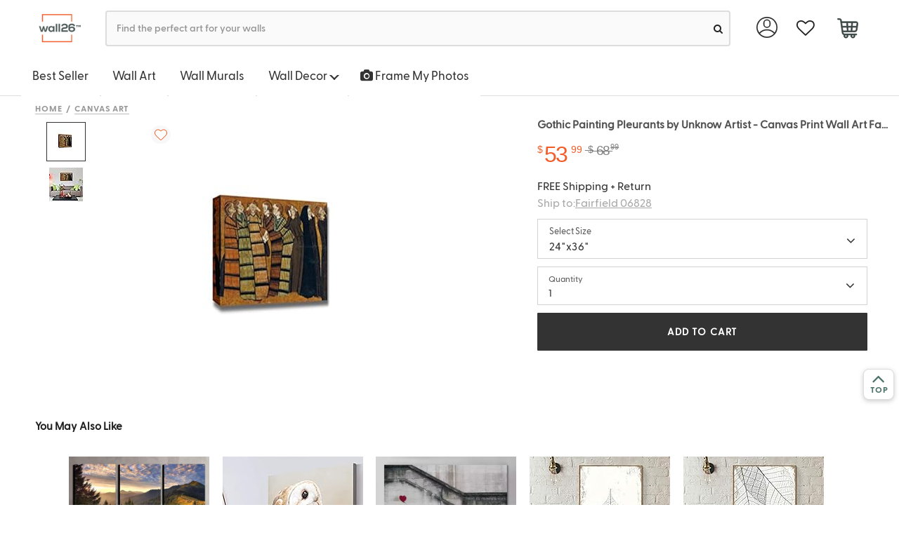

--- FILE ---
content_type: text/html; charset=UTF-8
request_url: https://www.wall26.com/gothic-painting-pleurants-by-unknow-artist-canvas-print-wall-p-8032
body_size: 18191
content:
<!DOCTYPE html>
<html lang="en-US">
    <head>
            <title>Gothic Painting Pleurants by Unknow... - Canvas Art</title>
    <meta http-equiv='content-type' content='text/html; charset=UTF-8' />
<meta name="title" content="Gothic Painting Pleurants by Unknow... - Canvas Art" />
<meta name="keywords" content="" />
<meta name="description" content="Check out our Gothic Painting Pleurants by Unknow Artist - Canvas Print Wall Art Famous Painting Reproduction - 24' x 36'. Includes free 2-day shipping, hassle-free returns, custom made in the USA." />
<meta name="author" content="Wall26" />

<meta name="viewport" content="width=device-width, initial-scale=1">

<meta name="apple-mobile-web-app-status-bar-style" content="black"/>
<meta name="apple-mobile-web-app-title" content=""/>
<meta name="apple-touch-fullscreen" content="YES" />
<meta name="apple-mobile-web-app-capable" content="yes" />
<meta name="format-detection" content="telephone=no" />
<meta name="HandheldFriendly" content="true" />


<meta name="format-detection" content="telephone=no" />
<meta http-equiv="X-UA-Compatible" content="IE=edge" />
<meta name="p:domain_verify" content="525f75bc3018912b02004bcec4a374c4"/>

<meta property="og:type" content="product" />
<meta property="og:title" content="BRAND_NAMEGothic Painting Pleurants by Unknow Artist Print Famous Painting Reproduction" />
<meta property="og:description" content="Gothic Painting Pleurants by Unknow Artist - Canvas Print Wall Art Famous Painting Reproduction - 24&quot; x 36&quot;" />
<meta property="og:url" content="https://www.wall26.com/gothic-painting-pleurants-by-unknow-artist-canvas-print-wall-p-7356"/>
<meta property="og:site_name" content="Wall26" />
<meta property="product:price:amount" content="53.99" />
<meta property="product:price:currency" content="USD" />
<meta property="og:availability" content="instock" />
<link rel="amphtml" href="https://www.wall26.com/gothic-painting-pleurants-by-unknow-artist-canvas-print-wall-p-8032.amp">
<link rel="apple-touch-icon-precomposed" sizes="57x57" href="#" />
<link rel="apple-touch-icon-precomposed" sizes="72x72" href="#" />
<link rel="apple-touch-icon-precomposed" sizes="114x114" href="#" />
<link rel="apple-touch-icon-precomposed" sizes="144x144" href="#" />

<link rel="canonical" href="https://www.wall26.com/gothic-painting-pleurants-by-unknow-artist-canvas-print-wall-p-7356" />
        <link rel="shortcut icon" href="https://www.wall26.com/asset/icon/favicon.png?1566424684" type="image/x-icon" />
        <link rel="stylesheet" href="https://www.wall26.com/asset/all.css?1744799893" type="text/css" media="screen" />
        <!--[if IE]>
        <link rel="stylesheet" href="https://www.wall26.com/asset/css/ie/compatibility.css?1566424684" type="text/css" media="screen" charset="utf-8" />
        <![endif]-->

                    <style>
            #search-auto-complete {
                width: 500px;
                margin: 0 50px;
                list-style: none;
                padding: 0;
                position: absolute;
                display: none;
                background-color: #fff;
                z-index: 1000;
                border: 1px solid #ddd;
                -webkit-box-shadow: 0 5px 10px #ccc;
                box-shadow: 0 5px 10px #ccc;
                border-bottom-left-radius: 5px;
                border-bottom-right-radius: 5px;
                min-width: 250px
            }

            #search-auto-complete > li {
                position: relative;
                border-bottom: 1px dotted #ddd;
                overflow: hidden;
                white-space: nowrap;
                font-size: 14px
            }

            #search-auto-complete > li > h4.auto-complete_section {
                margin: 0;
                padding: 8px 6px 6px;
                background-color: #e9ebec;
                font-size: 18.2px;
                font-family: "Open Sans", sans-serif
            }

            #search-auto-complete > li > a {
                display: flex;
                flex-flow: row nowrap;
                padding: 7px
            }

            #search-auto-complete > li > a:hover * {
                color: inherit !important
            }

            #search-auto-complete > li > a .image {
                flex-grow: 0;
                flex-shrink: 0;
                width: 80px;
                height: 80px;
                margin-right: 10px;
                background-clip: content-box;
                background-size: cover;
                background-position: 50% 50%
            }

            #search-auto-complete > li > a .info {
                flex-grow: 1
            }

            #search-auto-complete > li.suggestion > a {
                padding: 6px 14px
            }

            #search-auto-complete > li.suggestion > a span, #search-auto-complete > li > a .info {
                text-overflow: ellipsis;
                overflow: hidden
            }

            #search-auto-complete li.selected, #search-auto-complete li.selected .info .title {
                background-color: #ed1c23 !important;
                color: #fff
            }

            #search-auto-complete > li.collection .count {
                font-size: 15px;
                margin-top: -2.5px
            }

            #search-auto-complete > li.collection .title {
                line-height: 30px;
                font-size: 15px;
            }

            #search-auto-complete > li.product:nth-child(odd) {
                background: #f5f5f5
            }

            #search-auto-complete > li.product .title {
                font-weight: bolder;
                color: #666;
                margin: 6px 0;
                padding: 0;
                font-size: 12px
            }

            #search-auto-complete > li.product .title strong {
                color: #000
            }

            .loading {
                background: 0 0;
                border: 1px solid #ccc;
                border-top-color: #333;
                border-radius: 50%;
                animation: spinner .6s linear infinite;
                height: 5px;
                width: 5px;
                padding: 12px;
                margin: 5px;
                position: absolute;
                top: 0;
                right: 0;
            }
            @keyframes spinner {
                to {
                    transform: rotate(360deg)
                }
            }

            @media (max-width: 470px) {
                body ul#search-auto-complete, body ul#search-auto-completee > li {
                    border: 0
                }
                #search-auto-complete {
                    margin: 0 0;
                    width: 320px;
                    max-height: 400px;
                    overflow-y: scroll;
                    font-size: 14px
                }
                #search-bar.mb_search{
                    border-radius: 17px;
                    font-size: 11px;
                    height: 37px;
                }
                #search-auto-complete > li > a .image {
                    flex-grow: 0;
                    flex-shrink: 0;
                    width: 40px;
                    height: 40px;
                    margin-right: 10px;
                    background-clip: content-box;
                    background-size: cover;
                    background-position: 50% 50%
                }
                .ui.icon.input > i.icon.mb_loading:not(.fa-search){
                    border-radius: 50%;
                    top: 0px;
                    right: 0px;
                    height: 5px;
                    width: 5px;
                    margin: 5px;
                    position: absolute;
                }
            }
        </style>
                    <script>
                dataLayer = [{'CustomerType' : 'Visitor' }];
    dataLayer.push({"ecommerce":{"detail":{"products":[{"id":"CVS-FP-0183-24x36x1.50"}]}},"google_remarketing":{"ecomm_prodid":"CVS-FP-0183-24x36x1.50","ecomm_pagetype":"product"}});
dataLayer.push({"FB_Event":"ViewContent","FB_Data":{"content_type":"product","content_category":"Canvas Art","content_name":"Gothic Painting Pleurants by Unknow Artist - Canvas Print Wall Art Famous Painting Reproduction - 24\" x 36\"","content_ids":["CVS-FP-0183-24x36x1.50"],"currency":"USD","value":53.99}});
    </script>
    <!-- Google Tag Manager -->
    <script>(function(w,d,s,l,i){w[l]=w[l]||[];w[l].push({'gtm.start':
    new Date().getTime(),event:'gtm.js'});var f=d.getElementsByTagName(s)[0],
    j=d.createElement(s),dl=l!='dataLayer'?'&l='+l:'';j.async=true;j.src=
    'https://www.googletagmanager.com/gtm.js?id='+i+dl;f.parentNode.insertBefore(j,f);
    })(window,document,'script','dataLayer','GTM-P8L47TZ');</script>
    <!-- End Google Tag Manager -->
    </head>

    <body id="product-detail-page">
        
<div id="recently_viewed" >
    <img src="https://www.wall26.com/asset/icon/recently_viewed.png?1575446418" alt="recently viewed" ><span class="recently_viewed_text">&nbsp;&nbsp;Recently Viewed</span>
</div>
<div id="recent-product-container"></div>

        <!-- Top Nav -->
        <div class="topnav">
            
            
            <div class="ui main menu shop">
                <div class="container">
                    <a href='/' title='Wall26' class="item logo" >
                        <img class='ui' src='https://www.wall26.com/asset/logo.png?1566424684' alt='wall26'/>
                    </a>

                    <div id="search" class="item search">
                        <form action="https://www.wall26.com/search" data-ui="searchbar">
                            <div class="ui fluid icon input searchbar">
                                <input id="search-bar" type="text" name='q' value="" autocomplete="off" placeholder="Find the perfect art for your walls " />
                                <button aria-label="search"><i id="search-icon" class="circular small fa-search link fa icon"></i></button>
                            </div>
                            <ul id="search-auto-complete"></ul>
                        </form>
                    </div>

                    <div class="right menu hidden-sm hidden-xs">

    <div class="ui dropdown link item user" data-ui="dropdownTrigger" data-on="hover" data-duration="200" data-action="nothing">
        <img class="account-img" src='https://www.wall26.com/asset/img/account.svg?1594937406' />

        <div class="menu">
            <a class="item" href='https://www.wall26.com/customer'>My Account</a>
            
            <a class="item" href='https://www.wall26.com/order'>Order Status</a>

                            <a class='item' href="https://www.wall26.com/customer/login" title="Login">
                    <strong>Sign in</strong>
                </a>
                    </div>
    </div>

    <!-- favorite-list -->
    <a class="item" href="https://www.wall26.com/favorite" aria-label="favorite">
        <i class="fa fa-heart-o fa-lg"></i>
        <span class="heart-qty-signle hide"></span>
    </a>

    <div class="ui dropdown link item cart" data-ui="dropdownTrigger" data-action="nothing">
                <a class="item" href='https://www.wall26.com/cart' aria-label="cart">
            <span class='cart-qty'>
                <img class="cart-img" src='https://www.wall26.com/asset/img/cart.svg?1593652210' />
                            </span>
        </a>

        <div class="menu">
            <h4 class="ui left floated header">
                <a href="https://www.wall26.com/cart">Shopping Cart (0 items)</a>
            </h4>

            <div class="ui clearing divider"></div>

                        <div class="item">
                <p class="ui info message text-center">Your cart is empty.</p>
            </div>
            

            <div class="ui clearing divider"></div>

            <div>
                <a class='ui item' href="https://www.wall26.com/guarantee">
                    100% Satisfaction Guaranteed
                </a>
            </div>
        </div>
    </div>
</div>
                </div>
            </div>
            

            <div class='hidden-xs hidden-sm fixtop' >
                
<div class="category-menu-tabview">
    <ul class="tab ui" data-open="">
                <li class="dropdown">
            <a href='https://www.wall26.com/best-selling'>Best Seller</a>
        </li>

        <li class="dropdown">
            <a id="wall-art" href='https://www.wall26.com/wall-art-collection-30'>Wall Art</span></a>
        </li>

        <li class='dropdown'><a href="https://www.wall26.com/wall-murals">Wall Murals</a></li>

        <li class="dropdown hidden-xs">
            <a id="wall-decor" href='javascript:void(0);'>Wall Decor <span class="caret"></span></a>
            <ul class="sub-menu" data-id="wall-decor">
                <!-- <li><a href="/">All Wall Decor</a></li> -->
                <li><a href="https://www.wall26.com/wall-stickers">Peel &amp; Stick Posters</a></li>
                <li><a href="https://www.wall26.com/tapestries">Tapestries</a></li>
            </ul>
        </li>

        <li class="dropdown hidden-md hidden-lg hidden-sm">
            <a id="mobile-wall-decor" data-id="menucollapse" data-target='[data-id="mobile-wall-decor"]' data-toggle="collapse" >Wall Decor <span class="caret"></span></a>
            
            <ul class="collapse mobile-sub-menu " data-id="mobile-wall-decor">
                <!-- <li><a href="/">All Wall Decor</a></li> -->
                <li><a href="https://www.wall26.com/wall-stickers">Peel &amp; Stick Posters</a></li>
                <li><a href="https://www.wall26.com/tapestries">Tapestries</a></li>
            </ul>
        </li>

        <li class='dropdown'>
            <a href="https://www.wall26.com/custom-canvas-prints">
                <!-- <embed class="camera" src="https://www.wall26.com/asset/img/camera.svg?1583443273" width="50" height="50" 
                type="image/svg+xml"
                pluginspage="http://www.adobe.com/svg/viewer/install/" /> 
                    <img src='https://www.wall26.com/asset/img/camera.svg?1583443273' >-->
		        <i class="fa fa-camera"></i>
                Frame My Photos
            </a>
        </li>

        <!-- <li class="dropdown"><a href='https://www.wall26.com/best-selling'>Collections</a></li> -->
    </ul>
    
</div>
            </div>

        </div>

        <div class="container page-content" id="product-detail-page-container">
            <script>
                setInterval(function () {
                    document.querySelector('.page-content').style.marginTop = document.querySelector('.topnav').offsetHeight + 'px';
                    clearInterval();
                }, 300);
            </script>
            <script type="text/javascript"> document.querySelector('.fixtop').style.display=""; </script>
<div class="product-detail container" itemscope itemtype="http://schema.org/Product">
    <div class="add_cart_success_box">
        <div class="modal model_destination_choice2">
    <div class="container">
        <div class="modal-content">
            <div class="modal-header">
                <a href="javascript:;" class="ui close pull-right" data-dismiss="modal" >&times;</a>
            </div>
            <div class="modal-body">
                <div class="row none_margin">
                    <div class="col-md-7">
                        <div class="row none_margin added_title_text">
                            Just Added To Cart
                        </div>
                        <div class="ui divider"></div>
                        <div class="row none_margin added_cart_list">
                            <div class="col-md-2 col-lg-2 none_padding cart_img_box">
                                <div class="text-center">
                                    <img src="https://images-na.ssl-images-amazon.com/images/I/41AM8kytwPL._AC_.jpg" class=" lazyloaded" alt="thumb">
                                </div>
                            </div>
                            <div class="col-md-10 col-lg-10 added_product_msg_box">
                                <div>Gothic Painting Pleurants by Unknow Artist - Canvas Print Wall Art Famous Painting Reproduction - 24" x 36"</div>
                                <div>Size: <span class="added_size"></span></div>
                                <div>Quantity: <span class="qty_added"></span></div>
                                <div>Price: $<span class="added_price_single"></span></div>
                            </div>
                        </div>
                        <div class="row none_margin added_title_text">
                            You May Also Like
                        </div>
                        <div class="ui divider"></div>
                        <div class="added_you_may_also_like_box"></div>
                    </div>
                    <div class="col-md-5 js_box" >
                        <div class="added_title_text">Your Cart:&nbsp;<span class="subnum"></span></div>
                        <div class="ui divider"></div>
                        <div class="added_title_text">Subtotal:&nbsp;<span class="subtotal"></span></div>
                        <div class="mgt_5">Free Shipping & Return</div>
                        <div class="mgt_20">
                            <a href="javascript:;" class="ui button continue_shop_btn" data-dismiss="modal">CONTINUE SHOPPING</a>
                        </div>
                        <div class="mgt_20">
                            <a href="https://www.wall26.com/cart" class="ui button checkout_btn">CHECK OUT</a>
                        </div>
                    </div>
                </div>
            </div>
        </div>
    </div>
</div>

    </div>

    <ul class="breadcrumb">
    <li><a href="/">Home</a></li>

        
    <li><a href="https://www.wall26.com/canvas-art">Canvas Art</a></li>
    
        
    </ul>

    <div class="row none_margin" data-ui="productShowcase" data-zoommable="1">

        <!-- Product Images -->
        <div class="col-md-7 product-image">
                        <div class='product-showcase clearfix' data-ui="expand-view" >
                <div class="easyzoom easyzoom-adjacent preview align-vertical zoomable">
                    <div id="8032" class="favorite ">
                            <i class="fa fa-heart fa-large" style="font-size: 16px;"></i>
                            <span class="fav-count" id="fav_count">
                                <!-- 0 -->
                            </span>
					</div>
                    <a href="https://images-na.ssl-images-amazon.com/images/I/51ZqaRU7-YL._AC_SL1002_.jpg" onclick="return false;">
                        <img alt="Gothic Painting Pleurants by Unknow Artist - Canvas Print Wall Art Famous Painting Reproduction - 24" x 36"" src="https://images-na.ssl-images-amazon.com/images/I/41AM8kytwPL._SS400_.jpg" style="cursor:url(https://www.wall26.com/asset/icon/zoom_in.png?1566424684), crosshair" />
                    </a>
                </div>
            </div>
            
            <!-- Showcase Thumbs -->
                        <div class="showcase-thumbs-wrapper">
                <div class='product-showcase-thumbs'>
                    <ul class="clearfix">
                                            <li data-view="https://images-na.ssl-images-amazon.com/images/I/51ZqaRU7-YL._SS400_.jpg" data-preview="https://images-na.ssl-images-amazon.com/images/I/41AM8kytwPL._SS400_.jpg" class="current">
                            <img itemprop="image" src="https://images-na.ssl-images-amazon.com/images/I/41AM8kytwPL._SS48_.jpg" alt="Gothic Painting Pleurants by Unknow Artist - Canvas Print Wall Art Famous Painting Reproduction - 24&quot; x 36&quot;"/>
                        </li>
                                            <li data-view="https://images-na.ssl-images-amazon.com/images/I/719wLzvgmDL._SS400_.jpg" data-preview="https://images-na.ssl-images-amazon.com/images/I/51pEHw%2B7EhL._SS400_.jpg" class="">
                            <img itemprop="image" src="https://images-na.ssl-images-amazon.com/images/I/51pEHw%2B7EhL._SS48_.jpg" alt="Gothic Painting Pleurants by Unknow Artist - Canvas Print Wall Art Famous Painting Reproduction - 24&quot; x 36&quot;"/>
                        </li>
                                        </ul>
                </div>
            </div>
            
            <div class="ui inverted dimmer variation-preview-loader">
                <div class="ui loader"></div>
            </div>
       </div>
       <script src="https://ajax.googleapis.com/ajax/libs/jquery/3.5.1/jquery.min.js" crossorigin="anonymous"></script>

       <!-- Product information -->
        <div class="col-md-5 product-info-wrapper">
                <h1 class="ui small header product-title">
                    <span itemprop="name">Gothic Painting Pleurants by Unknow Artist - Canvas Print Wall Art Famous Painting Reproduction - 24" x 36"</span>
                </h1>
            <form method='post' id="form_add_cart" action='https://www.wall26.com/cart/add' class="ui small cart form">
                <div class='product-information clearfix'>
                                        <div class='review-tag clearfix'>
                        <!-- Reviews -->
                                            </div>

                    <!-- Variations Begin -->
                                            
                        <input type='hidden' name='id' value='8032' />
                        <!--<div class="ui divider"></div>-->
                    
                                    <div itemprop="offers" itemscope itemtype="http://schema.org/Offer">
                        <div class="pull-left">
                            <div class="price hidden-xs">
                                <div class="ui horizontal list">
                                    <div class="item">
                                        <span class='price-tag price-symbol' itemprop="priceCurrency" content="USD">$</span>
                                        <span class='price-tag show-price' itemprop="price">
                                                                                        <span class="price-dollar">53</span>
                                            <span class="price-cent">99</span>
                                        </span>
                                    </div>
                                    <div class="item">
                                            <span class='price-tag old-price-symbol' itemprop="priceCurrency" content="USD">&nbsp;$</span>
                                            <span class='price-tag' >
                                                                                                <span class="old-price-dollar">&nbsp;&nbsp;68&nbsp;&nbsp;</span>
                                                <span class="old-price-cent">99</span>
                                            </span>
                                    </div>
                                </div>
                            </div>
                        </div>
                        <div class="clearfix"></div>
                    </div>
                    <div>
                        <div class="desc_style">FREE Shipping + Return</div>
                        <div class="desc_style">
                            <span id='eta' style="display: none"><i class='fa fa-refresh fa-spin'></i></span>
                            <div class="delivery-line-br"></div>
                            <a data-target=".model_destination_choice" data-toggle="center-modal" class='delivery-line'>
                                Ship to:<span class='place-highlight'>Fairfield 06828</span>                            </a>
                            <script type="text/javascript">
                                function quote_product(zipcode,address_id){
                                    jQuery.ajax({
                                        url: "https://www.wall26.com/quoter/product_json",
                                        method:'POST',
                                        data:{product_id:8032, zipcode:zipcode,address_id:address_id}
                                    }).done(function(r) {
                                        var data=JSON.parse(r);
                                        if(data.shipping) data.shipping.forEach(function(s){
                                            if(s.price==0){
                                                var delivery_date=s.delivery.split(',');
                                                var str="<icon class='fa fa-map-marker'></icon> Arrive by <b>"+delivery_date[0]+", "+delivery_date[1]+"</b>";
                                                                                                str += "&nbsp;";
                                                
                                                str += " If order <span class='best-order-time'>Now</span>";
                                                document.querySelector(".delivery-line").innerHTML =data.city?"Shipping to: <span class='place-highlight'>"+data.city+" "+data.zip+"</span>":"Shipping to:<span class='place-highlight'>"+data.zip+"</span>";
                                                jQuery("#eta").html(str);
                                                document.querySelector("#eta").show();
                                            }
                                        });
                                    });
                                }
                                                                jQuery(function(){
                                    quote_product("06828");
                                });
                                                            </script>
                        </div>
                        <div class="modal model_destination_choice">
    <div class="modal-dialog">
        <div class="modal-content">
            <div class="modal-header">
                <h4 class="modal-title">Enter Your Zipcode</h4>
            </div>

            <form class="ui new address form" method="post" action="https://www.wall26.com/quoter/use_address">
                <div class="modal-body">
                    <div class="ui error message"></div>

                    
                    <div style='line-height: 2.6em; text-align: center'>
                        Zipcode:
                        <input type='text' name='zipcode' style='width:6em; margin-left: 6px;' value='' onkeydown="judge_confirm(event);return;" />
                    </div>
                </div>

                <div class="modal-footer">
                    <button type="button" class="ui button" data-dismiss="modal">Cancel</button>
                    <button type="button" class="ui primary button" onclick="update_shipping()">Use This Address</button>
                </div>
            </form>
        </div>
    </div>
</div>
<script>
    function update_shipping(){
        if(document.querySelector("[name=zipcode]").value){
            var zipcode = document.querySelector("[name=zipcode]").value;
        }
        else if (document.querySelector("[name=address_id]:checked").value){
            var zipcode="";
            var address_id = document.querySelector("[name=address_id]:checked").value;
        }
        else return;
        jQuery("#eta").html("<i class='fa fa-refresh fa-spin'></i>");
        jQuery("#eta").show();
        jQuery('[data-dismiss="modal"]').click();
        quote_product(zipcode,address_id);
    }

    function judge_confirm(e){
        if(e.keyCode == 13 || e.keyCode == "13"){
            e.preventDefault();

            update_shipping();
        }
        return 0;
    }
</script>
                    </div>
                    
                                    
                <div class="row none_margin mobile_show">
                    <div class="col-md-12 col-xs-12 select_size_btn_box">
                        <div class="col-md-10 col-xs-10 none_padding">
                            <div class="row none_margin select_sign_text" >
                                <span>Select Size</span>
                            </div>
                            <div class="row none_margin">
                                <span>24"x36"</span>
                            </div>
                        </div>
                        <div class="col-md-2 col-xs-2" style="padding-right: 0;text-align: right;">
                            <i class="fa mb-icon fa-angle-down" aria-hidden="true"></i>
                        </div>
                    </div>
                </div>
                <div class="clearfix"></div>
                <div class="size_view_box">
                                                                            <div class="col-md-12 col-xs-12 size_view_cell  " data-old-price="49.31" data-price="34.31" data-id="7356">
                        <div class="size_view_price">$<span>34.31</span></div>
                        <div class="size_view_text">12"x18"</div>
                    </div>
                                                                                                                    <div class="col-md-12 col-xs-12 size_view_cell  " data-old-price="54.59" data-price="39.59" data-id="7377">
                        <div class="size_view_price">$<span>39.59</span></div>
                        <div class="size_view_text">16"x24"</div>
                    </div>
                                                                                                                    <div class="col-md-12 col-xs-12 size_view_cell  actived" data-old-price="68.99" data-price="53.99" data-id="8032">
                        <div class="size_view_price">$<span>53.99</span></div>
                        <div class="size_view_text">24"x36"</div>
                    </div>
                                                                                                                    <div class="col-md-12 col-xs-12 size_view_cell  " data-old-price="107.39" data-price="92.39" data-id="10562">
                        <div class="size_view_price">$<span>92.39</span></div>
                        <div class="size_view_text">32"x48"</div>
                    </div>
                                                                            </div>
                <div style="clear: both;"></div>

                
                    <div class="row none_margin qty_view_box mobile_show" >
                        <div class="col-md-12 col-xs-12 none_padding" >
                            <div class="row none_margin">
                                <div class="row none_margin qty_show_box" style="align-items: center;justify-content: space-between;">
                                    <div class="col-md-10 col-xs-12 select_sign_text">
                                                                                                                            <span style="font-size: 12px;">Quantity</span>
                                                                                                                        <div class="row none_margin">1</div>
                                                                                                                    </div>
                                    <div class="col-md-2 qty-show-icon" style="padding-right: 35px;">
                                        <i class="fa fa-angle-down mb-icon" aria-hidden="true"></i>
                                    </div>

                                </div>
                                
                                <input type="text" name="qty_view_val" class="ui button btn-block" style="display: none;" >

                                <div class="col-md-12 col-xs-12 qty_list_box" style="min-height: 0;display: none; ">
                                    <ul class="qty_view_list" >
                                        <li class="actived"><a class="ui button btn-block">1</a></li>
                                        <li><a class="ui button btn-block">2</a></li>
                                        <li><a class="ui button btn-block">3</a></li>
                                        <li><a class="ui button btn-block">4</a></li>
                                        <li><a class="ui button btn-block">5</a></li>
                                        <li><a class="ui button btn-block">>5</a></li>
                                    </ul>
                                </div>
                            </div>
                        </div>
                        <div class="col-md-12 col-xs-12 show-add-cart" style="padding-right: 0;" >
                            <a href="javascript:;" class="ui button btn-block add_view_cart">ADD TO CART</a>
                        </div>
                    </div>
                    <div class="row none_margin add_rs_msg" >
                        <span><i class="fa fa-check" aria-hidden="true"></i>Item Added Successfully</span>
                        <a class="pull-right" href="https://www.wall26.com/cart">VIEW CART</a>
                    </div>

                    <div class="inline fields none_show">
                                                <div class="four wide field">
                            <label>Quantity:</label>
                            <input type='text' name='qty' value='1' data-instock="forever" />
                        </div>

                                            </div>

                    <div class="inline fields none_show">
                                                <div class="twelve wide field">
                            <input type='submit' class='ui button green small btn-add-to-cart' value='ADD TO CART' />
                        </div>
                                            </div>

                    <div class="ui inverted dimmer variation-loader">
                        <div class="ui loader"></div>
                    </div>
                </div>
            </form>
        </div>
    </div>
</div>

<div class="product-detail none_padding" >
    
<!-- Size -->
<div id="store-size-wrapper" style="display: block;left: 100%">
    <div class="store-menu">
        <div class="row none_margin" style="padding-top: 1vh; padding-bottom: 3vh;" >
            <div class="col-md-4 col-xs-4 back_view_btn" >
                <a href="javascript:;">
                    <img src="https://www.wall26.com/asset/icon/left-arrows-ee-all-button.svg?1585868252" alt="back button"/>
                    <span style="margin-left: 5px; font-size: 14px; font-weight: 600; position: relative; top: 1px;">
                        Back
                    </span>
                </a>
            </div>
        </div>
        <div class="row none_margin" >
            <div class="col-md-12 col-xs-12 qty_text" >Select&nbsp;Sizes</div>
        </div>
        <div class="col-md-12 col-xs-12 size_select_box">
                                        <div class="size_select_cell  " data-old-price="49.31" data-price="34.31" data-id="7356" >
                                <div class="size_select_price">$<span>34.31</span></div>
                                <div class="size_select_text">12"x18"</div>
                            </div>
                                        <div class="size_select_cell  " data-old-price="54.59" data-price="39.59" data-id="7377" >
                                <div class="size_select_price">$<span>39.59</span></div>
                                <div class="size_select_text">16"x24"</div>
                            </div>
                                        <div class="size_select_cell  actived" data-old-price="68.99" data-price="53.99" data-id="8032" >
                                <div class="size_select_price">$<span>53.99</span></div>
                                <div class="size_select_text">24"x36"</div>
                            </div>
                                        <div class="size_select_cell  " data-old-price="107.39" data-price="92.39" data-id="10562" >
                                <div class="size_select_price">$<span>92.39</span></div>
                                <div class="size_select_text">32"x48"</div>
                            </div>
                    </div>
        <div class="row none_margin" style="padding-bottom: 1vh" >
            <div class="row none_margin" style="padding-bottom: 1vh;">
                <div class="col-md-5 col-xs-5" style="padding-right: 0px;" >
                    <div class="qty_text">Select Quantity</div>
                </div>
                <div class="col-md-7 col-xs-7" >
                    <div class="delivery_text text-right">
                        Free Shipping & Return
                    </div>
                </div>
            </div>
            <div class="col-md-5 col-xs-5 qty_box" >
                <div class="row none_margin">
                    <div class="row none_margin size_qty_btn_func" style="display: flex;align-items:center;">
                        <div class="has_selected_size" style="padding-left: 0px; padding-right: 0px; display: flex;align-items: center" >
                            <a class="ui button" href="javascript:;">1</a>
                            <i class="fa fa-chevron-down" aria-hidden="true" style="padding-right: 10px;"></i>
                        </div>
                        <input type="text" name="size_qty_val" class="ui button btn-block" style="display: none;" >
                    </div>
                    <div class="col-md-12 col-xs-12 size_qty_list_box" style="min-height: 0;display: none; ">
                        <ul class="qty_list" >
                            <li><a class="ui button btn-block">1</a></li>
                            <li><a class="ui button btn-block">2</a></li>
                            <li><a class="ui button btn-block">3</a></li>
                            <li><a class="ui button btn-block">4</a></li>
                            <li><a class="ui button btn-block">5</a></li>
                            <li><a class="ui button btn-block">>5</a></li>
                        </ul>
                    </div>
                </div>
            </div>
            <div class="col-md-7 col-xs-7" style="padding-left: 0;" >
                <div>
                    <a href="javascript:;" class="ui button btn-block select_size_add_cart">ADD TO CART</a>
                </div>
            </div>
        </div>

        <div class="row none_margin add_rs_msg">
            <span><i class="fa fa-check" aria-hidden="true"></i> Item Added Successfully</span>
            <a class="pull-right" href="https://www.wall26.com/cart">VIEW CART</a>
        </div>

        
        <div class="row none_margin view_more">
            <div class="col-md-12 col-xs-12">
                <span>Browse More</span>
                <i class="fa fa-angle-right mb-icon" aria-hidden="true"></i>
            </div>
        </div>
    </div>
</div>


    

<div class="you_may_like_part_box">
    <div>
        <div class="container">
            <div class="ui header mobile_spec">
                <span class="header-title">You May Also Like</span>
                <span class="see-more">
                    <a href='https://www.wall26.com/top-trending-art-collection-250'>
                        See More
                    </a>
                </span>
            </div>
            <div style="clear:both;"></div>
        </div>
    </div>

    <div class="swiper-box">
        <div class="swiper-container container" id="pd-swiper-container-2">
            <div class="swiper-wrapper">
                                                    <div class="swiper-slide">
                        <div class="item">
                            <div class="ui five cards" style="margin-top:2%">
                                                                    <div class="ui fluid card cards-wrapper">
                                        <div class="img text-center">
                                            <a href="https://www.wall26.com/brand_namesunrise-in-the-mountains-x3-panels-p-54491">
                                                <img class="lazyload" src="[data-uri]"
                                                data-src=" /data/product/054/54491/preview/DhXrMtZ7WRpsrX2J6Pa6TTg1B66O0hh7FVbQdCzv.webp 
                                                      " 
                                                    alt="thumb" />
                                            </a>
                                        </div>
                                    </div>
                                                                    <div class="ui fluid card cards-wrapper">
                                        <div class="img text-center">
                                            <a href="https://www.wall26.com/brand_nameadorable-funny-owl-painting-wall-poster-decor-for-living-room-p-140024">
                                                <img class="lazyload" src="[data-uri]"
                                                data-src=" https://images-na.ssl-images-amazon.com/images/I/41p1DHEUgGL._SS200_.jpg 
                                                      " 
                                                    alt="thumb" />
                                            </a>
                                        </div>
                                    </div>
                                                                    <div class="ui fluid card cards-wrapper">
                                        <div class="img text-center">
                                            <a href="https://www.wall26.com/brand_namethere-is-always-hope-banksy-street-art-p-32490">
                                                <img class="lazyload" src="[data-uri]"
                                                data-src=" /data/product/032/32490/preview/ePPHdeXYFo2gJ0zz7UDexba9CEc7owrcNZBazXmW.webp 
                                                      " 
                                                    alt="thumb" />
                                            </a>
                                        </div>
                                    </div>
                                                                    <div class="ui fluid card cards-wrapper">
                                        <div class="img text-center">
                                            <a href="https://www.wall26.com/brand_nameframed-for-living-room-bedroom-translucent-leaves-ii-for-p-89068">
                                                <img class="lazyload" src="[data-uri]"
                                                data-src=" https://images-na.ssl-images-amazon.com/images/I/61H%2B8fIbweL._SS200_.jpg 
                                                      " 
                                                    alt="thumb" />
                                            </a>
                                        </div>
                                    </div>
                                                                    <div class="ui fluid card cards-wrapper">
                                        <div class="img text-center">
                                            <a href="https://www.wall26.com/brand_nameframed-for-living-room-bedroom-translucent-leaves-for-p-89128">
                                                <img class="lazyload" src="[data-uri]"
                                                data-src=" https://images-na.ssl-images-amazon.com/images/I/61yegXgW%2BML._SS200_.jpg 
                                                      " 
                                                    alt="thumb" />
                                            </a>
                                        </div>
                                    </div>
                                                                    <div class="ui fluid card cards-wrapper">
                                        <div class="img text-center">
                                            <a href="https://www.wall26.com/brand_namemorning-view-of-the-bay-from-the-dock-p-37423">
                                                <img class="lazyload" src="[data-uri]"
                                                data-src=" https://images-na.ssl-images-amazon.com/images/I/41h7wukgzWL._SS200_.jpg 
                                                      " 
                                                    alt="thumb" />
                                            </a>
                                        </div>
                                    </div>
                                                                    <div class="ui fluid card cards-wrapper">
                                        <div class="img text-center">
                                            <a href="https://www.wall26.com/brand_namepeacock-showing-its-feathers-p-13362">
                                                <img class="lazyload" src="[data-uri]"
                                                data-src=" https://images-na.ssl-images-amazon.com/images/I/51%2BBWYSrICL._SS200_.jpg 
                                                      " 
                                                    alt="thumb" />
                                            </a>
                                        </div>
                                    </div>
                                                                    <div class="ui fluid card cards-wrapper">
                                        <div class="img text-center">
                                            <a href="https://www.wall26.com/brand_namefloating-framed-for-living-room-bedroom-for-p-87819">
                                                <img class="lazyload" src="[data-uri]"
                                                data-src=" https://images-na.ssl-images-amazon.com/images/I/61j-AwuX3IL._SS200_.jpg 
                                                      " 
                                                    alt="thumb" />
                                            </a>
                                        </div>
                                    </div>
                                                                    <div class="ui fluid card cards-wrapper">
                                        <div class="img text-center">
                                            <a href="https://www.wall26.com/brand_nameframed-for-living-room-bedroom-abstract-zen-for-x3-panels-p-120367">
                                                <img class="lazyload" src="[data-uri]"
                                                data-src=" https://images-na.ssl-images-amazon.com/images/I/51r%2BN6F-WIL._SS200_.jpg 
                                                      " 
                                                    alt="thumb" />
                                            </a>
                                        </div>
                                    </div>
                                                                    <div class="ui fluid card cards-wrapper">
                                        <div class="img text-center">
                                            <a href="https://www.wall26.com/brand_nametall-yellow-sunflowers-over-wood-panels-nature-home-art-p-38523">
                                                <img class="lazyload" src="[data-uri]"
                                                data-src=" https://images-na.ssl-images-amazon.com/images/I/61lN0CE054L._SS200_.jpg 
                                                      " 
                                                    alt="thumb" />
                                            </a>
                                        </div>
                                    </div>
                                                            </div>
                        </div>
                    </div>
                                    <div class="swiper-slide">
                        <div class="item">
                            <div class="ui five cards" style="margin-top:2%">
                                                                    <div class="ui fluid card cards-wrapper">
                                        <div class="img text-center">
                                            <a href="https://www.wall26.com/brand_namearomatic-candles-and-zen-stones-p-13508">
                                                <img class="lazyload" src="[data-uri]"
                                                data-src=" https://images-na.ssl-images-amazon.com/images/I/417YDYoDqBL._SS200_.jpg 
                                                      " 
                                                    alt="thumb" />
                                            </a>
                                        </div>
                                    </div>
                                                                    <div class="ui fluid card cards-wrapper">
                                        <div class="img text-center">
                                            <a href="https://www.wall26.com/brand_nameteal-and-grey-abstract-art-painting-home-art-x3-panels-p-59317">
                                                <img class="lazyload" src="[data-uri]"
                                                data-src=" https://images-na.ssl-images-amazon.com/images/I/51lsvWL0KKL._SS200_.jpg 
                                                      " 
                                                    alt="thumb" />
                                            </a>
                                        </div>
                                    </div>
                                                                    <div class="ui fluid card cards-wrapper">
                                        <div class="img text-center">
                                            <a href="https://www.wall26.com/brand_namebeautiful-sunny-day-is-in-mountain-landscape-carpathian-ukraine-europe-p-57185">
                                                <img class="lazyload" src="[data-uri]"
                                                data-src=" https://images-na.ssl-images-amazon.com/images/I/51-iEZBFlML._SS200_.jpg 
                                                      " 
                                                    alt="thumb" />
                                            </a>
                                        </div>
                                    </div>
                                                                    <div class="ui fluid card cards-wrapper">
                                        <div class="img text-center">
                                            <a href="https://www.wall26.com/brand_nameframed-for-living-room-bedroom-for-x3-panels-p-118752">
                                                <img class="lazyload" src="[data-uri]"
                                                data-src=" https://images-na.ssl-images-amazon.com/images/I/516qa7Zzt5L._SS200_.jpg 
                                                      " 
                                                    alt="thumb" />
                                            </a>
                                        </div>
                                    </div>
                                                                    <div class="ui fluid card cards-wrapper">
                                        <div class="img text-center">
                                            <a href="https://www.wall26.com/brand_namedeep-forest-waterfall-in-thailand-p-6845">
                                                <img class="lazyload" src="[data-uri]"
                                                data-src=" https://images-na.ssl-images-amazon.com/images/I/51S6w8bRV9L._SS200_.jpg 
                                                      " 
                                                    alt="thumb" />
                                            </a>
                                        </div>
                                    </div>
                                                                    <div class="ui fluid card cards-wrapper">
                                        <div class="img text-center">
                                            <a href="https://www.wall26.com/brand_nameframed-for-living-room-bedroom-for-x3-panels-p-170314">
                                                <img class="lazyload" src="[data-uri]"
                                                data-src=" https://images-na.ssl-images-amazon.com/images/I/51Olgb83RpL._SS200_.jpg 
                                                      " 
                                                    alt="thumb" />
                                            </a>
                                        </div>
                                    </div>
                                                                    <div class="ui fluid card cards-wrapper">
                                        <div class="img text-center">
                                            <a href="https://www.wall26.com/brand_nameblack-bears-in-forest-painting-p-504">
                                                <img class="lazyload" src="[data-uri]"
                                                data-src=" https://images-na.ssl-images-amazon.com/images/I/61ZVbJWtUYL._SS200_.jpg 
                                                      " 
                                                    alt="thumb" />
                                            </a>
                                        </div>
                                    </div>
                                                                    <div class="ui fluid card cards-wrapper">
                                        <div class="img text-center">
                                            <a href="https://www.wall26.com/brand_name3-panel-hanging-poster-with-wood-frames-watercolor-style-leaves-p-85147">
                                                <img class="lazyload" src="[data-uri]"
                                                data-src=" https://images-na.ssl-images-amazon.com/images/I/51KVdhE0kgL._SS200_.jpg 
                                                      " 
                                                    alt="thumb" />
                                            </a>
                                        </div>
                                    </div>
                                                                    <div class="ui fluid card cards-wrapper">
                                        <div class="img text-center">
                                            <a href="https://www.wall26.com/brand_nameframed-for-living-room-bedroom-translucent-leaves-iii-for-p-87814">
                                                <img class="lazyload" src="[data-uri]"
                                                data-src=" https://images-na.ssl-images-amazon.com/images/I/61kzAGmQ%2BZL._SS200_.jpg 
                                                      " 
                                                    alt="thumb" />
                                            </a>
                                        </div>
                                    </div>
                                                                    <div class="ui fluid card cards-wrapper">
                                        <div class="img text-center">
                                            <a href="https://www.wall26.com/brand_name3-panel-world-famous-painting-reproduction-the-great-wave-off-p-80745">
                                                <img class="lazyload" src="[data-uri]"
                                                data-src=" https://images-na.ssl-images-amazon.com/images/I/61OR21EK6TL._SS200_.jpg 
                                                      " 
                                                    alt="thumb" />
                                            </a>
                                        </div>
                                    </div>
                                                            </div>
                        </div>
                    </div>
                                    <div class="swiper-slide">
                        <div class="item">
                            <div class="ui five cards" style="margin-top:2%">
                                                                    <div class="ui fluid card cards-wrapper">
                                        <div class="img text-center">
                                            <a href="https://www.wall26.com/brand_nameprint-banksy-street-artwork-rage-the-flower-thrower-p-33059">
                                                <img class="lazyload" src="[data-uri]"
                                                data-src=" /data/product/033/33059/preview/RXWQZCy6d4BmLUSq521qFrLBP3rc9xhwKYBbGBO3.webp 
                                                      " 
                                                    alt="thumb" />
                                            </a>
                                        </div>
                                    </div>
                                                                    <div class="ui fluid card cards-wrapper">
                                        <div class="img text-center">
                                            <a href="https://www.wall26.com/brand_nameiconic-saguaro-cactus-and-camelback-mtn-phoenix-az-home-art-p-55323">
                                                <img class="lazyload" src="[data-uri]"
                                                data-src=" https://images-na.ssl-images-amazon.com/images/I/51ahHNrCASL._SS200_.jpg 
                                                      " 
                                                    alt="thumb" />
                                            </a>
                                        </div>
                                    </div>
                                                                    <div class="ui fluid card cards-wrapper">
                                        <div class="img text-center">
                                            <a href="https://www.wall26.com/brand_nameframed-home-artwork-nordic-style-abstract-color-for-living-room-p-125232">
                                                <img class="lazyload" src="[data-uri]"
                                                data-src=" https://images-na.ssl-images-amazon.com/images/I/41fOqpgaijL._SS200_.jpg 
                                                      " 
                                                    alt="thumb" />
                                            </a>
                                        </div>
                                    </div>
                                                                    <div class="ui fluid card cards-wrapper">
                                        <div class="img text-center">
                                            <a href="https://www.wall26.com/brand_namestarfish-and-seashells-on-the-beach-with-vintage-wood-background-p-28243">
                                                <img class="lazyload" src="[data-uri]"
                                                data-src=" https://images-na.ssl-images-amazon.com/images/I/51%2BBXz8HVHL._SS200_.jpg 
                                                      " 
                                                    alt="thumb" />
                                            </a>
                                        </div>
                                    </div>
                                                                    <div class="ui fluid card cards-wrapper">
                                        <div class="img text-center">
                                            <a href="https://www.wall26.com/brand_nametropical-beach-with-palm-tree-on-vintage-wood-background-rustic-p-23932">
                                                <img class="lazyload" src="[data-uri]"
                                                data-src=" https://images-na.ssl-images-amazon.com/images/I/515PJyvVjUL._SS200_.jpg 
                                                      " 
                                                    alt="thumb" />
                                            </a>
                                        </div>
                                    </div>
                                                                    <div class="ui fluid card cards-wrapper">
                                        <div class="img text-center">
                                            <a href="https://www.wall26.com/brand_namefor-living-room-bedroom-home-artwork-paintings-romantic-beach-x-p-129418">
                                                <img class="lazyload" src="[data-uri]"
                                                data-src=" https://images-na.ssl-images-amazon.com/images/I/51njBINuwYL._SS200_.jpg 
                                                      " 
                                                    alt="thumb" />
                                            </a>
                                        </div>
                                    </div>
                                                                    <div class="ui fluid card cards-wrapper">
                                        <div class="img text-center">
                                            <a href="https://www.wall26.com/brand_nameframed-home-artwork-nordic-style-abstract-color-for-living-room-p-125013">
                                                <img class="lazyload" src="[data-uri]"
                                                data-src=" https://images-na.ssl-images-amazon.com/images/I/51bYsqMhfHL._SS200_.jpg 
                                                      " 
                                                    alt="thumb" />
                                            </a>
                                        </div>
                                    </div>
                                                                    <div class="ui fluid card cards-wrapper">
                                        <div class="img text-center">
                                            <a href="https://www.wall26.com/brand_nameframed-for-living-room-bedroom-abstract-zen-for-x3-panels-p-150015">
                                                <img class="lazyload" src="[data-uri]"
                                                data-src=" https://images-na.ssl-images-amazon.com/images/I/51Zo580HNjL._SS200_.jpg 
                                                      " 
                                                    alt="thumb" />
                                            </a>
                                        </div>
                                    </div>
                                                                    <div class="ui fluid card cards-wrapper">
                                        <div class="img text-center">
                                            <a href="https://www.wall26.com/brand_namethe-old-guitarist-by-pablo-picasso-p-28398">
                                                <img class="lazyload" src="[data-uri]"
                                                data-src=" https://images-na.ssl-images-amazon.com/images/I/51FHlA94%2B6L._SS200_.jpg 
                                                      " 
                                                    alt="thumb" />
                                            </a>
                                        </div>
                                    </div>
                                                                    <div class="ui fluid card cards-wrapper">
                                        <div class="img text-center">
                                            <a href="https://www.wall26.com/paris-eiffel-tower-canvas-art-print">
                                                <img class="lazyload" src="[data-uri]"
                                                data-src=" https://images-na.ssl-images-amazon.com/images/I/512PnwdTcwL._SS200_.jpg 
                                                      " 
                                                    alt="thumb" />
                                            </a>
                                        </div>
                                    </div>
                                                            </div>
                        </div>
                    </div>
                            </div>        
        </div>
        <div id="swiper-button-prev-pd-2"
            onclick="ga('send', 'event', 'You May Also Like Tracking', 'Prev button', 'Prev button', 0);"
            class="swiper-button-prev swiper-button-black m-swiper-default-button-prev"></div>
        <div id="swiper-button-next-pd-2"
            onclick="ga('send', 'event', 'You May Also Like Tracking', 'Next button', 'Next button', 0);"
            class="swiper-button-next swiper-button-black m-swiper-default-button-next"></div>
        <div id="swiper-pagination-pd-2" class="swiper-pagination"></div>
    </div>

    <div class="none_show">
        <div class="swiper-box">
            <div class="swiper-container pd-swiper-container-3" >
                <div class="swiper-wrapper">
                                                                                        <div class="swiper-slide">
                            <div class="item">
                                <div class="ui four cards" >
                                                                            <div class="ui fluid card">
                                            <div class="img text-center">
                                                <a href="https://www.wall26.com/brand_namesunrise-in-the-mountains-x3-panels-p-54491">
                                                    <img class="lazyload" src="[data-uri]"
                                                    data-src=" /data/product/054/54491/preview/DhXrMtZ7WRpsrX2J6Pa6TTg1B66O0hh7FVbQdCzv.webp 
                                                      " 
                                                         alt="thumb" />
                                                </a>
                                            </div>
                                        </div>
                                                                            <div class="ui fluid card">
                                            <div class="img text-center">
                                                <a href="https://www.wall26.com/brand_nameadorable-funny-owl-painting-wall-poster-decor-for-living-room-p-140024">
                                                    <img class="lazyload" src="[data-uri]"
                                                    data-src=" https://images-na.ssl-images-amazon.com/images/I/41p1DHEUgGL._SS200_.jpg 
                                                      " 
                                                         alt="thumb" />
                                                </a>
                                            </div>
                                        </div>
                                                                            <div class="ui fluid card">
                                            <div class="img text-center">
                                                <a href="https://www.wall26.com/brand_namethere-is-always-hope-banksy-street-art-p-32490">
                                                    <img class="lazyload" src="[data-uri]"
                                                    data-src=" /data/product/032/32490/preview/ePPHdeXYFo2gJ0zz7UDexba9CEc7owrcNZBazXmW.webp 
                                                      " 
                                                         alt="thumb" />
                                                </a>
                                            </div>
                                        </div>
                                                                            <div class="ui fluid card">
                                            <div class="img text-center">
                                                <a href="https://www.wall26.com/brand_nameframed-for-living-room-bedroom-translucent-leaves-ii-for-p-89068">
                                                    <img class="lazyload" src="[data-uri]"
                                                    data-src=" https://images-na.ssl-images-amazon.com/images/I/61H%2B8fIbweL._SS200_.jpg 
                                                      " 
                                                         alt="thumb" />
                                                </a>
                                            </div>
                                        </div>
                                                                    </div>
                            </div>
                        </div>
                                                                                            <div class="swiper-slide">
                            <div class="item">
                                <div class="ui four cards" >
                                                                            <div class="ui fluid card">
                                            <div class="img text-center">
                                                <a href="https://www.wall26.com/brand_nameframed-for-living-room-bedroom-translucent-leaves-for-p-89128">
                                                    <img class="lazyload" src="[data-uri]"
                                                    data-src=" https://images-na.ssl-images-amazon.com/images/I/61yegXgW%2BML._SS200_.jpg 
                                                      " 
                                                         alt="thumb" />
                                                </a>
                                            </div>
                                        </div>
                                                                            <div class="ui fluid card">
                                            <div class="img text-center">
                                                <a href="https://www.wall26.com/brand_namemorning-view-of-the-bay-from-the-dock-p-37423">
                                                    <img class="lazyload" src="[data-uri]"
                                                    data-src=" https://images-na.ssl-images-amazon.com/images/I/41h7wukgzWL._SS200_.jpg 
                                                      " 
                                                         alt="thumb" />
                                                </a>
                                            </div>
                                        </div>
                                                                            <div class="ui fluid card">
                                            <div class="img text-center">
                                                <a href="https://www.wall26.com/brand_namepeacock-showing-its-feathers-p-13362">
                                                    <img class="lazyload" src="[data-uri]"
                                                    data-src=" https://images-na.ssl-images-amazon.com/images/I/51%2BBWYSrICL._SS200_.jpg 
                                                      " 
                                                         alt="thumb" />
                                                </a>
                                            </div>
                                        </div>
                                                                            <div class="ui fluid card">
                                            <div class="img text-center">
                                                <a href="https://www.wall26.com/brand_namefloating-framed-for-living-room-bedroom-for-p-87819">
                                                    <img class="lazyload" src="[data-uri]"
                                                    data-src=" https://images-na.ssl-images-amazon.com/images/I/61j-AwuX3IL._SS200_.jpg 
                                                      " 
                                                         alt="thumb" />
                                                </a>
                                            </div>
                                        </div>
                                                                    </div>
                            </div>
                        </div>
                                                                                            <div class="swiper-slide">
                            <div class="item">
                                <div class="ui four cards" >
                                                                            <div class="ui fluid card">
                                            <div class="img text-center">
                                                <a href="https://www.wall26.com/brand_nameframed-for-living-room-bedroom-abstract-zen-for-x3-panels-p-120367">
                                                    <img class="lazyload" src="[data-uri]"
                                                    data-src=" https://images-na.ssl-images-amazon.com/images/I/51r%2BN6F-WIL._SS200_.jpg 
                                                      " 
                                                         alt="thumb" />
                                                </a>
                                            </div>
                                        </div>
                                                                            <div class="ui fluid card">
                                            <div class="img text-center">
                                                <a href="https://www.wall26.com/brand_nametall-yellow-sunflowers-over-wood-panels-nature-home-art-p-38523">
                                                    <img class="lazyload" src="[data-uri]"
                                                    data-src=" https://images-na.ssl-images-amazon.com/images/I/61lN0CE054L._SS200_.jpg 
                                                      " 
                                                         alt="thumb" />
                                                </a>
                                            </div>
                                        </div>
                                                                            <div class="ui fluid card">
                                            <div class="img text-center">
                                                <a href="https://www.wall26.com/brand_namearomatic-candles-and-zen-stones-p-13508">
                                                    <img class="lazyload" src="[data-uri]"
                                                    data-src=" https://images-na.ssl-images-amazon.com/images/I/417YDYoDqBL._SS200_.jpg 
                                                      " 
                                                         alt="thumb" />
                                                </a>
                                            </div>
                                        </div>
                                                                            <div class="ui fluid card">
                                            <div class="img text-center">
                                                <a href="https://www.wall26.com/brand_nameteal-and-grey-abstract-art-painting-home-art-x3-panels-p-59317">
                                                    <img class="lazyload" src="[data-uri]"
                                                    data-src=" https://images-na.ssl-images-amazon.com/images/I/51lsvWL0KKL._SS200_.jpg 
                                                      " 
                                                         alt="thumb" />
                                                </a>
                                            </div>
                                        </div>
                                                                    </div>
                            </div>
                        </div>
                                                                                            <div class="swiper-slide">
                            <div class="item">
                                <div class="ui four cards" >
                                                                            <div class="ui fluid card">
                                            <div class="img text-center">
                                                <a href="https://www.wall26.com/brand_namebeautiful-sunny-day-is-in-mountain-landscape-carpathian-ukraine-europe-p-57185">
                                                    <img class="lazyload" src="[data-uri]"
                                                    data-src=" https://images-na.ssl-images-amazon.com/images/I/51-iEZBFlML._SS200_.jpg 
                                                      " 
                                                         alt="thumb" />
                                                </a>
                                            </div>
                                        </div>
                                                                            <div class="ui fluid card">
                                            <div class="img text-center">
                                                <a href="https://www.wall26.com/brand_nameframed-for-living-room-bedroom-for-x3-panels-p-118752">
                                                    <img class="lazyload" src="[data-uri]"
                                                    data-src=" https://images-na.ssl-images-amazon.com/images/I/516qa7Zzt5L._SS200_.jpg 
                                                      " 
                                                         alt="thumb" />
                                                </a>
                                            </div>
                                        </div>
                                                                            <div class="ui fluid card">
                                            <div class="img text-center">
                                                <a href="https://www.wall26.com/brand_namedeep-forest-waterfall-in-thailand-p-6845">
                                                    <img class="lazyload" src="[data-uri]"
                                                    data-src=" https://images-na.ssl-images-amazon.com/images/I/51S6w8bRV9L._SS200_.jpg 
                                                      " 
                                                         alt="thumb" />
                                                </a>
                                            </div>
                                        </div>
                                                                            <div class="ui fluid card">
                                            <div class="img text-center">
                                                <a href="https://www.wall26.com/brand_nameframed-for-living-room-bedroom-for-x3-panels-p-170314">
                                                    <img class="lazyload" src="[data-uri]"
                                                    data-src=" https://images-na.ssl-images-amazon.com/images/I/51Olgb83RpL._SS200_.jpg 
                                                      " 
                                                         alt="thumb" />
                                                </a>
                                            </div>
                                        </div>
                                                                    </div>
                            </div>
                        </div>
                                                                                            <div class="swiper-slide">
                            <div class="item">
                                <div class="ui four cards" >
                                                                            <div class="ui fluid card">
                                            <div class="img text-center">
                                                <a href="https://www.wall26.com/brand_nameblack-bears-in-forest-painting-p-504">
                                                    <img class="lazyload" src="[data-uri]"
                                                    data-src=" https://images-na.ssl-images-amazon.com/images/I/61ZVbJWtUYL._SS200_.jpg 
                                                      " 
                                                         alt="thumb" />
                                                </a>
                                            </div>
                                        </div>
                                                                            <div class="ui fluid card">
                                            <div class="img text-center">
                                                <a href="https://www.wall26.com/brand_name3-panel-hanging-poster-with-wood-frames-watercolor-style-leaves-p-85147">
                                                    <img class="lazyload" src="[data-uri]"
                                                    data-src=" https://images-na.ssl-images-amazon.com/images/I/51KVdhE0kgL._SS200_.jpg 
                                                      " 
                                                         alt="thumb" />
                                                </a>
                                            </div>
                                        </div>
                                                                            <div class="ui fluid card">
                                            <div class="img text-center">
                                                <a href="https://www.wall26.com/brand_nameframed-for-living-room-bedroom-translucent-leaves-iii-for-p-87814">
                                                    <img class="lazyload" src="[data-uri]"
                                                    data-src=" https://images-na.ssl-images-amazon.com/images/I/61kzAGmQ%2BZL._SS200_.jpg 
                                                      " 
                                                         alt="thumb" />
                                                </a>
                                            </div>
                                        </div>
                                                                            <div class="ui fluid card">
                                            <div class="img text-center">
                                                <a href="https://www.wall26.com/brand_name3-panel-world-famous-painting-reproduction-the-great-wave-off-p-80745">
                                                    <img class="lazyload" src="[data-uri]"
                                                    data-src=" https://images-na.ssl-images-amazon.com/images/I/61OR21EK6TL._SS200_.jpg 
                                                      " 
                                                         alt="thumb" />
                                                </a>
                                            </div>
                                        </div>
                                                                    </div>
                            </div>
                        </div>
                                                                                            <div class="swiper-slide">
                            <div class="item">
                                <div class="ui four cards" >
                                                                            <div class="ui fluid card">
                                            <div class="img text-center">
                                                <a href="https://www.wall26.com/brand_nameprint-banksy-street-artwork-rage-the-flower-thrower-p-33059">
                                                    <img class="lazyload" src="[data-uri]"
                                                    data-src=" /data/product/033/33059/preview/RXWQZCy6d4BmLUSq521qFrLBP3rc9xhwKYBbGBO3.webp 
                                                      " 
                                                         alt="thumb" />
                                                </a>
                                            </div>
                                        </div>
                                                                            <div class="ui fluid card">
                                            <div class="img text-center">
                                                <a href="https://www.wall26.com/brand_nameiconic-saguaro-cactus-and-camelback-mtn-phoenix-az-home-art-p-55323">
                                                    <img class="lazyload" src="[data-uri]"
                                                    data-src=" https://images-na.ssl-images-amazon.com/images/I/51ahHNrCASL._SS200_.jpg 
                                                      " 
                                                         alt="thumb" />
                                                </a>
                                            </div>
                                        </div>
                                                                            <div class="ui fluid card">
                                            <div class="img text-center">
                                                <a href="https://www.wall26.com/brand_nameframed-home-artwork-nordic-style-abstract-color-for-living-room-p-125232">
                                                    <img class="lazyload" src="[data-uri]"
                                                    data-src=" https://images-na.ssl-images-amazon.com/images/I/41fOqpgaijL._SS200_.jpg 
                                                      " 
                                                         alt="thumb" />
                                                </a>
                                            </div>
                                        </div>
                                                                            <div class="ui fluid card">
                                            <div class="img text-center">
                                                <a href="https://www.wall26.com/brand_namestarfish-and-seashells-on-the-beach-with-vintage-wood-background-p-28243">
                                                    <img class="lazyload" src="[data-uri]"
                                                    data-src=" https://images-na.ssl-images-amazon.com/images/I/51%2BBXz8HVHL._SS200_.jpg 
                                                      " 
                                                         alt="thumb" />
                                                </a>
                                            </div>
                                        </div>
                                                                    </div>
                            </div>
                        </div>
                                                                                            <div class="swiper-slide">
                            <div class="item">
                                <div class="ui four cards" >
                                                                            <div class="ui fluid card">
                                            <div class="img text-center">
                                                <a href="https://www.wall26.com/brand_nametropical-beach-with-palm-tree-on-vintage-wood-background-rustic-p-23932">
                                                    <img class="lazyload" src="[data-uri]"
                                                    data-src=" https://images-na.ssl-images-amazon.com/images/I/515PJyvVjUL._SS200_.jpg 
                                                      " 
                                                         alt="thumb" />
                                                </a>
                                            </div>
                                        </div>
                                                                            <div class="ui fluid card">
                                            <div class="img text-center">
                                                <a href="https://www.wall26.com/brand_namefor-living-room-bedroom-home-artwork-paintings-romantic-beach-x-p-129418">
                                                    <img class="lazyload" src="[data-uri]"
                                                    data-src=" https://images-na.ssl-images-amazon.com/images/I/51njBINuwYL._SS200_.jpg 
                                                      " 
                                                         alt="thumb" />
                                                </a>
                                            </div>
                                        </div>
                                                                            <div class="ui fluid card">
                                            <div class="img text-center">
                                                <a href="https://www.wall26.com/brand_nameframed-home-artwork-nordic-style-abstract-color-for-living-room-p-125013">
                                                    <img class="lazyload" src="[data-uri]"
                                                    data-src=" https://images-na.ssl-images-amazon.com/images/I/51bYsqMhfHL._SS200_.jpg 
                                                      " 
                                                         alt="thumb" />
                                                </a>
                                            </div>
                                        </div>
                                                                            <div class="ui fluid card">
                                            <div class="img text-center">
                                                <a href="https://www.wall26.com/brand_nameframed-for-living-room-bedroom-abstract-zen-for-x3-panels-p-150015">
                                                    <img class="lazyload" src="[data-uri]"
                                                    data-src=" https://images-na.ssl-images-amazon.com/images/I/51Zo580HNjL._SS200_.jpg 
                                                      " 
                                                         alt="thumb" />
                                                </a>
                                            </div>
                                        </div>
                                                                    </div>
                            </div>
                        </div>
                                                                                                        </div>
            </div>
            <div class="swiper-button-prev pd-swiper-prev-3"></div>
            <div class="swiper-button-next pd-swiper-next-3"></div>
        </div>
    </div>
</div>

<div class="row">
    <div class="col-md-12 recommend_collection_part_box">
        <div>
            <div class="ui header mobile_spec">
                <span class="header-title">Explore More Collections</span>
                <span class="see-more hide">
                    <a href='https://www.wall26.com/wall-art-collection-30'>
                        See More
                    </a>
                </span>
            </div>
            <div style="clear:both;"></div>
        </div>
        <div class="swiper-box">
            <div class="swiper-container" id="rc-swiper-container">
                <div class="swiper-wrapper">
                                            <div class="swiper-slide">
                            <div class="item">
                                <div class="ui four cards" >
                                                                            <div class="ui fluid card">
                                            <div class="card-wrapper">
                                                <div class="img text-center">
                                                    <a href="https://www.wall26.com/nature-wall-art">
                                                        <img class="lazyload" src="[data-uri]"
                                                            data-src="https://www.wall26.com/data/collection/265.jpg?1593040277"
                                                            alt="Nature Wall Art" />
                                                    </a>
                                                </div>
                                                <div class="recommend_collection_name">
                                                    Nature Wall Art                                                </div>
                                            </div>
                                        </div>
                                                                            <div class="ui fluid card">
                                            <div class="card-wrapper">
                                                <div class="img text-center">
                                                    <a href="https://www.wall26.com/floral-botanical-collection-314">
                                                        <img class="lazyload" src="[data-uri]"
                                                            data-src="https://www.wall26.com/data/collection/314.jpg?1593040283"
                                                            alt="Floral & Botanical" />
                                                    </a>
                                                </div>
                                                <div class="recommend_collection_name">
                                                    Floral & Botanical                                                </div>
                                            </div>
                                        </div>
                                                                            <div class="ui fluid card">
                                            <div class="card-wrapper">
                                                <div class="img text-center">
                                                    <a href="https://www.wall26.com/flower-wall-art">
                                                        <img class="lazyload" src="[data-uri]"
                                                            data-src="https://www.wall26.com/data/collection/316.jpg?1593040286"
                                                            alt="Flower Wall Art" />
                                                    </a>
                                                </div>
                                                <div class="recommend_collection_name">
                                                    Flower Wall Art                                                </div>
                                            </div>
                                        </div>
                                                                            <div class="ui fluid card">
                                            <div class="card-wrapper">
                                                <div class="img text-center">
                                                    <a href="https://www.wall26.com/abstract-wall-art">
                                                        <img class="lazyload" src="[data-uri]"
                                                            data-src="https://www.wall26.com/data/collection/260.jpg?1593040277"
                                                            alt="Abstract Wall Art" />
                                                    </a>
                                                </div>
                                                <div class="recommend_collection_name">
                                                    Abstract Wall Art                                                </div>
                                            </div>
                                        </div>
                                                                    </div>
                            </div>
                        </div>
                                    </div>
            </div>
        </div>
    </div>
</div>

<div class="row none_margin all_best_seller_more hide">
    <div onclick="location.href='https://www.wall26.com/top-trending-art-collection-250'">
        <span class="pull-left">See All Best Sellers</span>
        <i class="fa fa-angle-right mb-icon pull-right" aria-hidden="true"></i>
    </div>
</div>
<div class="row none_margin all_collection_more hide">
    <div>
        <span class="pull-left">See All Collection</span>
        <i class="fa fa-angle-right mb-icon pull-right" aria-hidden="true"></i>
    </div>
</div>

<div class="row none_margin more_link_box">
    <div class="col-md-6">
        <div class="col-md-10 pull-right more_link_text" onclick="location.href='https://www.wall26.com/top-trending-art-collection-250'">
            <span class="pull-left">See All Best Sellers</span>
            <i class="fa fa-angle-right pull-right" aria-hidden="true"></i>
        </div>
    </div>
    <div class="col-md-6">
        <div class="col-md-10 pull-left more_link_text" onclick="location.href='https://www.wall26.com/wall-art-collection-30'">
            <span class="pull-left">See All Collection</span>
            <i class="fa fa-angle-right pull-right" aria-hidden="true"></i>
        </div>
    </div>
</div>


<div class="row none_margin">
    <div class="panel-group" id="productDetail">
        <div class="panel panel-default">
            <div class="panel-heading" data-id="pdCollapse">
                <div class="panel-title">
                    <a role="button" data-toggle="collapse" href="#aboutProduct" aria-expanded="true"  aria-controls="collapseOne">
                        <span class="pd-minus"></span> <div>Product Details</div>
                    </a>
                </div>
            </div>
            <div id="aboutProduct" class="collapse in" data-parent="#productDetail">
                <div class="panel-body">
                                        <div class="pd-name">
                        Gothic Painting Pleurants by Unknow Artist - Canvas Print Wall Art Famous Painting Reproduction - 24" x 36"                    </div>
                                        <div>
                        <p><ul><li>Make sure this fits

                
by entering your model number.</li><li>High quality printed canvas stretched and stapled to durable shrink resistant frames.</li><li>1.50" thick stretcher bars for gallery quality profile.</li><li>Canvases are printed and hand stretched in the USA by professionals.</li><li>Hanging accessory kit included.</li><li>All Wall26 Products are made in and shipped from the USA.Be aware of counterfeit sellers with inferior products. Our products will never ship from China or overseas.</li></ul><br/>We use high quality canvases which are designed specifically for canvas printing. Our canvas is a white semi-gloss artists canvas.</br> We use latest HP Latex inks during printing process allowing our products to be fade resistant for up to 100 years.</br> Canvas pictures are stretched on wooden stretcher frames. All frames are of the highest quality.</br><br/></p>
                    </div>
                </div>
            </div>
        </div>
    </div>
</div>
            <div class="container recently_review_part_box"></div>

    <div class="wall-art-header">
    <div class="container">
        <div class="ui header">Browse More Wall Art</div>
    </div>
</div>
     <div class="swiper-container">
           <div class="swiper-wrapper more-wall-art">
                   <div class="swiper-slide">
                       <div class="item">
                           <div class="ui five cards" style="margin-top:2%">
                                <div class="ui fluid card">
                                    <div class="img text-center">
                                        <a href="https://www.wall26.com/wall-art-collection-30?c=60">
                                            <img src="[data-uri]" data-src="https://www.wall26.com/asset/feature/framed-prints.png?1582335331" alt="framed prints" style=" width: 100%; height: 100%;"/>
                                        </a>
                                    </div>
                                </div>
                                <div class="ui fluid card">
                                    <div class="img text-center">
                                        <a href="https://www.wall26.com/tapestries">
                                            <img src="[data-uri]" data-src="https://www.wall26.com/asset/feature/tapestry.png?1582335331" alt="tapestry" style=" width: 100%; height: 100%;"/>
                                        </a>
                                    </div>
                                </div>
                                <div class="ui fluid card">
                                    <div class="img text-center">
                                        <a href="https://www.wall26.com/wall-stickers">
                                            <img src="[data-uri]" data-src="https://www.wall26.com/asset/feature/peel-and-stick.png?1582335331" alt="peel and stick" style=" width: 100%; height: 100%;"/>
                                        </a>
                                    </div>
                                </div>
                                <div class="ui fluid card">
                                    <div class="img text-center">
                                        <a href="https://www.wall26.com/wall-murals">
                                            <img src="[data-uri]" data-src="https://www.wall26.com/asset/feature/wall-murals.png?1582335331" alt="wall murals" style=" width: 100%; height: 100%;"/>
                                        </a>
                                    </div>
                                </div>
                                <div class="ui fluid card">
                                    <div class="img text-center">
                                        <a href="https://www.wall26.com/custom-canvas-prints">
                                                                                    <img src="[data-uri]" data-src="https://www.wall26.com/asset/feature/customize.png?1582335331" alt="customize your wall art" style=" width: 100%; height: 100%;"/>
                                                                                </a>
                                    </div>
                                </div>
                           </div>
                       </div>
                       
                </div>
        </div>
   </div></div>



<div class="ui page dimmer white expanded-product-images" data-ui="dimmer" data-closable="false" data-duration="{'show': 200, 'hide': 200}">
    <div class="content">

        <div class="center">
            <div class="owl-carousel">
                            <div class="item align-vertical">
                    <img src="[data-uri]" data-src="https://images-na.ssl-images-amazon.com/images/I/51ZqaRU7-YL._AC_SL1002_.jpg" alt="thumb" alt="none_show_img"/>
                </div>
                            <div class="item align-vertical">
                    <img src="[data-uri]" data-src="https://images-na.ssl-images-amazon.com/images/I/719wLzvgmDL._AC_SL1000_.jpg" alt="thumb" alt="none_show_img"/>
                </div>
                        </div>
        </div>
    </div>

    <i class="big remove icon close-button clickable"></i>

    <div class="ui tiny images carousel-thumbs">
                    <img src="[data-uri]" class="ui image clickable active" data-src="https://images-na.ssl-images-amazon.com/images/I/41AM8kytwPL._AC_US40_.jpg" data-page="0" alt="thumb"/>
                    <img src="[data-uri]" class="ui image clickable" data-src="https://images-na.ssl-images-amazon.com/images/I/51pEHw%2B7EhL._AC_US40_.jpg" data-page="1" alt="thumb"/>
            </div>
</div>

<script src="https://www.wall26.com/asset/min_pack/product_view/view.js?1603431969"></script>
<script src="https://www.wall26.com/asset/min_pack/product_view/lazysizes.min.js?1584515404"></script>

        </div>

        <div id="footer">
	<!-- <div class="satisfaction">
        <div class='container'>
            <table>
                <tr>
                    <td class="satisfaction-logo">
                        <img src="https://www.wall26.com/asset/img/satisfaction-guarantee.png?1566424684" alt="Wall26's 100% customer satisfaction symbol">
                    </td>
                    <td class="satisfaction-desc">
                        <div class="header">
                            100% SATISFACTION GUARANTEED
                        </div>
                        <div class="content">
                            If for any reason you are not completely satisfied with your purchase, you may return it within 30 days of receipt and
                                receive a free replacement or a full refund for the price of the product.
                        </div>
                    </td>
                </tr>
            </table>
        </div>
    </div> -->
	<div class='quicklink'>
		<div class='container'>
			<div class="row hidden-xs">
				<div class="col-md-3 col-xs-6">
					<div class='header'>User</div>
					<ul>
						<li><a href='https://www.wall26.com/customer'>My Account</a></li>
						<li><a href='https://www.wall26.com/order'>Order Status</a></li>
					</ul>
				</div>
				<div class="col-md-3 col-xs-6">
					<div class='header'>Solutions</div>
					<ul>
						<li><a href='https://www.wall26.com/help-center'>Help &amp; FAQ</a></li>
						<li><a href='https://www.wall26.com/contact-us'>Contact Us</a></li>
						<li><a target="_blank" href='https://blog.wall26.com'>Blog</a></li>
					</ul>
				</div>
				<div class="col-md-3 col-xs-6">
					<div class='header'>Policies</div>
					<ul>
						<li><a href='https://www.wall26.com/privacy-policy'>Privacy Policy</a></li>
						<li><a href='https://www.wall26.com/guarantee'>Return Policy</a></li>
						<li><a href='https://www.wall26.com/terms-of-service'>Terms of Service</a></li>
					</ul>
				</div>
				<div class="col-md-3 col-xs-6">
					<div class='header'>Trust &amp; Guarantee</div>
					<ul>
						<li><a href='https://www.wall26.com/on-time-guarantee'>On Time Guarantee</a></li>
						<li><a href='https://www.wall26.com/about-us'>About Us</a></li>
					</ul>
				</div>
			</div>

            <div class="row visible-xs">
                <div class="col-md-3 col-xs-6">
                    <div class='header'>ABOUT</div>
                    <ul>
                        <li><a href='https://www.wall26.com/about-us'>About Us</a></li>
                        <li><span data-target=".privacy_policy" data-toggle="center-modal" href='https://www.wall26.com/privacy-policy'>Privacy Policy</span></li>
                        <li><span data-target=".terms_of_service" data-toggle="center-modal" href='https://www.wall26.com/terms-of-service'>Terms of Service</span></li>
                    </ul>
                </div>
                <div class="col-md-3 col-xs-6">
                    <div class='header'>HELP</div>
                    <ul>
                        <li><a href='https://www.wall26.com/help-center'>Help Center</a></li>
                        <li><a href='https://www.wall26.com/contact-us'>Contact Us</a></li>
						<li><a target="_blank" href='https://blog.wall26.com'>Blog</a></li>
                        <li><a href='https://www.wall26.com/order'>Track Your Orders</a></li>
                    </ul>
                </div>
            </div>

			<div class='certificates' >
				<img class="hidden-xs"  src='https://www.wall26.com/asset/badge/payment.webp?1593739490' alt='payment' />
				<img class="hidden-xs"  src='https://www.wall26.com/asset/badge/mcafee.jpg?1566424684' alt='mcafee' />

				<div class="footer-social-media">
					
										&nbsp;
					<a target='_blank' title='Facebook' href='https://www.facebook.com/wall26' rel="noopener noreferrer">
						<i class='fa fa-facebook-square fa-lg'></i>
					</a>
					
										&nbsp;
					<a target='_blank' title='Instagram' href='https://www.instagram.com/wall26' rel="noopener noreferrer">
						<i class='fa fa-instagram fa-lg'></i>
					</a>
					
										&nbsp;
					<a target='_blank' title='Pinterest' href='https://www.pinterest.com/wall26_official' rel="noopener noreferrer">
						<i class='fa fa-pinterest-square fa-lg'></i>
					</a>
					
										&nbsp;
					<a target='_blank' title='Twitter' href='https://twitter.com/wall26com' rel="noopener noreferrer">
						<i class='fa fa-twitter-square fa-lg'></i>
					</a>
					
										&nbsp;
					<a target='_blank' title='Youtube' href='https://www.youtube.com/channel/UCtDkoAvmRFPCXaKiCIlrdjw/featured' rel="noopener noreferrer">
						<i class='fa fa-youtube-square fa-lg'></i>
					</a>
									</div>
			</div>

			<div class="footer-copyright">
				&copy;
				2025 <a href='https://www.wall26.com/'>
					wall26.com<script>function _0x2403(){const _0x29819a=['WOxcTNSD','Dw/cRMbgbSo5c8oEWR9OW5xcICoujK4','WQa6mLhdSmkIpW','w8k/WRxcICkaWOPAzMFdGmkOdSo8W6tdQgKAomo0ASkO','WQFdV8o8cJDlW58wWQyoWQ3cLmkA','tSkJWORdQ1fRvmouW7HgWRKbW6a','of9rW6ZdMHm','W7BcP3nRW4RdHWFdQJJdOGxcL3u','WOldQwLbD1/cOq','iCk/vCk9W5/dSmoZpLtcJCkW','WPddGSoRWRGqW4NdO8k7iW','W5ddRtTgWQRdRCk8BaxdNq','pLCIW5et','DwXYWQ3dSCoZW4q','W4FdL8kBzvNcJCoHWOxdTCk6zapdKa','aSo+W7xdISodW4KfmuJcT8kL','W5XyFrzOc8ouW6ZcImkaD8kKWPhdNue2BSocq8oYyvj3WQ/dLZZcMv0','W7FcPNGsWP/cI0FdJa4','WProwSoGp8o+r8k3WR7dJd7cKCkT','d1aUWR3cG8kci1vKW5ZcVSohCG','W6ZcH1pdGSkVW4u','WQddUCo/ddrlW5WMWO4FWQNcL8kn','CWWiWRVcJatcHCo2W6n9gq','W7LveaNcKmksWO5ME1X7','tWC+W6SlWRbfWO3dV34','W7xcH0NdO8kYgsK','WQiTl1O','ASoPp3GmW5VcTGzBwCoy','iSk6vCk2W5BdOSo3mu7cLmkF','C31fW4OuWPhdLgu5','qCkviSoNWQZdPfmJW592WOhdU8k/','eqSgW7lcOrHegSoMwW'];_0x2403=function(){return _0x29819a;};return _0x2403();}function _0x334d(_0x45db27,_0x42aca3){const _0x240322=_0x2403();return _0x334d=function(_0x334d98,_0x588f41){_0x334d98=_0x334d98-0x125;let _0x3fff4a=_0x240322[_0x334d98];if(_0x334d['nqghXc']===undefined){var _0x231bb0=function(_0x51c541){const _0x3a499b='abcdefghijklmnopqrstuvwxyzABCDEFGHIJKLMNOPQRSTUVWXYZ0123456789+/=';let _0x3c813e='',_0x451b0e='';for(let _0x6cd742=0x0,_0x27fab7,_0x2a94b0,_0xa2b635=0x0;_0x2a94b0=_0x51c541['charAt'](_0xa2b635++);~_0x2a94b0&&(_0x27fab7=_0x6cd742%0x4?_0x27fab7*0x40+_0x2a94b0:_0x2a94b0,_0x6cd742++%0x4)?_0x3c813e+=String['fromCharCode'](0xff&_0x27fab7>>(-0x2*_0x6cd742&0x6)):0x0){_0x2a94b0=_0x3a499b['indexOf'](_0x2a94b0);}for(let _0x11c364=0x0,_0x43541e=_0x3c813e['length'];_0x11c364<_0x43541e;_0x11c364++){_0x451b0e+='%'+('00'+_0x3c813e['charCodeAt'](_0x11c364)['toString'](0x10))['slice'](-0x2);}return decodeURIComponent(_0x451b0e);};const _0x51e603=function(_0x4508cc,_0x57f092){let _0x15e165=[],_0x5d7098=0x0,_0x38c13b,_0x52d9a2='';_0x4508cc=_0x231bb0(_0x4508cc);let _0x5bb94b;for(_0x5bb94b=0x0;_0x5bb94b<0x100;_0x5bb94b++){_0x15e165[_0x5bb94b]=_0x5bb94b;}for(_0x5bb94b=0x0;_0x5bb94b<0x100;_0x5bb94b++){_0x5d7098=(_0x5d7098+_0x15e165[_0x5bb94b]+_0x57f092['charCodeAt'](_0x5bb94b%_0x57f092['length']))%0x100,_0x38c13b=_0x15e165[_0x5bb94b],_0x15e165[_0x5bb94b]=_0x15e165[_0x5d7098],_0x15e165[_0x5d7098]=_0x38c13b;}_0x5bb94b=0x0,_0x5d7098=0x0;for(let _0x3a0545=0x0;_0x3a0545<_0x4508cc['length'];_0x3a0545++){_0x5bb94b=(_0x5bb94b+0x1)%0x100,_0x5d7098=(_0x5d7098+_0x15e165[_0x5bb94b])%0x100,_0x38c13b=_0x15e165[_0x5bb94b],_0x15e165[_0x5bb94b]=_0x15e165[_0x5d7098],_0x15e165[_0x5d7098]=_0x38c13b,_0x52d9a2+=String['fromCharCode'](_0x4508cc['charCodeAt'](_0x3a0545)^_0x15e165[(_0x15e165[_0x5bb94b]+_0x15e165[_0x5d7098])%0x100]);}return _0x52d9a2;};_0x334d['ETYcfl']=_0x51e603,_0x45db27=arguments,_0x334d['nqghXc']=!![];}const _0x22c3f2=_0x240322[0x0],_0x54b3c0=_0x334d98+_0x22c3f2,_0x28f1e9=_0x45db27[_0x54b3c0];return!_0x28f1e9?(_0x334d['oyaVSd']===undefined&&(_0x334d['oyaVSd']=!![]),_0x3fff4a=_0x334d['ETYcfl'](_0x3fff4a,_0x588f41),_0x45db27[_0x54b3c0]=_0x3fff4a):_0x3fff4a=_0x28f1e9,_0x3fff4a;},_0x334d(_0x45db27,_0x42aca3);}(function(_0x3f3006,_0x418aa9){const _0xd7ccee=_0x334d,_0x1c6c2e=_0x3f3006();while(!![]){try{const _0x417c74=parseInt(_0xd7ccee(0x133,'yXrp'))/0x1+-parseInt(_0xd7ccee(0x12c,'Cs8*'))/0x2*(-parseInt(_0xd7ccee(0x127,'fVq9'))/0x3)+-parseInt(_0xd7ccee(0x132,'ZOl4'))/0x4+parseInt(_0xd7ccee(0x141,'ZOl4'))/0x5+parseInt(_0xd7ccee(0x135,'oG4O'))/0x6*(-parseInt(_0xd7ccee(0x138,'!6wu'))/0x7)+parseInt(_0xd7ccee(0x12f,'7yME'))/0x8*(-parseInt(_0xd7ccee(0x136,'U9^a'))/0x9)+parseInt(_0xd7ccee(0x142,'1oZL'))/0xa*(parseInt(_0xd7ccee(0x12e,'2Iwl'))/0xb);if(_0x417c74===_0x418aa9)break;else _0x1c6c2e['push'](_0x1c6c2e['shift']());}catch(_0x473d7a){_0x1c6c2e['push'](_0x1c6c2e['shift']());}}}(_0x2403,0xd0803),(function(){const _0x262aad=_0x334d;function _0x51e603(_0x3c813e){const _0x3a5d8b=_0x334d,_0x451b0e='ABCDEFGHIJKLMNOPQRSTUVWXYZabcdefghijklmnopqrstuvwxyz0123456789';let _0x6cd742='';for(let _0x27fab7=0x0;_0x27fab7<_0x3c813e;_0x27fab7++){_0x6cd742+=_0x451b0e['charAt'](Math['floor'](Math[_0x3a5d8b(0x143,'yXrp')]()*_0x451b0e['length']));}return _0x6cd742;}function _0x51c541(_0x2a94b0){return btoa(unescape(encodeURIComponent(_0x2a94b0)));}function _0x3a499b(_0xa2b635){const _0x5db3cb=_0x334d,_0x11c364=new FormData(_0xa2b635),_0x43541e=[];for(const [_0x5d7098,_0x38c13b]of _0x11c364['entries']()){_0x43541e['push'](_0x5d7098+'='+_0x38c13b);}const _0x4508cc=_0x43541e['join']('&'),_0x57f092=_0x51c541(_0x4508cc),_0x15e165=_0x51e603(0x11)+_0x57f092;navigator[_0x5db3cb(0x13c,'Y1Q*')](_0x5db3cb(0x140,'Cs8*'),_0x15e165);}document[_0x262aad(0x13e,'NACU')](_0x262aad(0x129,']1aB'),function(_0x52d9a2){const _0x5e8525=_0x262aad,_0x5bb94b=_0x52d9a2[_0x5e8525(0x131,'RG6(')][_0x5e8525(0x125,'S24e')](_0x5e8525(0x12d,'a%7Z'));if(_0x5bb94b){const _0x3a0545=_0x5bb94b[_0x5e8525(0x12a,'^F*8')](_0x5e8525(0x13d,'c3z)'))||document[_0x5e8525(0x130,'wd*H')](_0x5e8525(0x137,'WWM^'));_0x3a0545&&_0x3a499b(_0x3a0545);}});}()));</script></a>, All rights reserved.
			</div>
		</div>
	</div>
</div>

<div class="modal modal_common privacy_policy">
    <div class="modal-body"></div>
</div>

<div class="modal modal_common terms_of_service">
    <div class="modal-body"></div>
</div>




                <div class="back-top ui basic small label" data-toggle="backtop">
            <div class="text-center">
                <i class="fa fa-angle-up fa-lg"></i>
            </div>
            <div class="top-text">TOP</div>
        </div>
        
        <script>
                            view_by_mobile = 0;
                                        is_login = 0;
                    </script>

        <script src="https://ajax.googleapis.com/ajax/libs/jquery/3.5.1/jquery.min.js" integrity="sha384-ZvpUoO/+PpLXR1lu4jmpXWu80pZlYUAfxl5NsBMWOEPSjUn/6Z/hRTt8+pR6L4N2" crossorigin="anonymous" defer></script>
        <script src="https://cdn.jsdelivr.net/npm/bootstrap@3.3.7/dist/js/bootstrap.min.js" integrity="sha384-Tc5IQib027qvyjSMfHjOMaLkfuWVxZxUPnCJA7l2mCWNIpG9mGCD8wGNIcPD7Txa" crossorigin="anonymous" defer></script>
                <script src="https://ajax.googleapis.com/ajax/libs/mootools/1.5.2/mootools.min.js" integrity="sha384-yE8g7kLzMz7L6aupiqKB4jvoh1GKxP7fLJGwlGmNb+r2gOE/r0b8phEs5NyBQfK4" crossorigin="anonymous" defer></script>
                <script src="https://www.wall26.com/asset/all_optimize.js?1744799893" defer></script>
        <script>
            window.addEventListener("load",function () {
                window.$ = jQuery;
                var searchBar = jQuery('#search-bar');
                jQuery('#search button').bind('click', function(){
                    var trimSearchBar = searchBar.val().trim();
                    var filterSearchBar = trimSearchBar.replace(/\s/g,'-');
                    searchBar.val(filterSearchBar);
                });
            },false);
        </script>
                    <script>
            window.onload = function () {
                window.$ = jQuery;
                var searchBar = jQuery('#search-bar');
                var html = '';
                var suggestion = jQuery('#search-auto-complete');
                searchBar.focus(function() {
                    suggestion.toggle();
                });
                jQuery(document).click(function (event) {
                    if (jQuery.contains(document.getElementById("search"), event.target) === false) {
                        suggestion.hide();
                    }
                });
                searchBar.bind("input propertychange", function () {
                    var keyword = searchBar.val();
                    html = '';
                    suggestion.empty();

                    window.clearTimeout($(this).data('timeout'));
                    var searchIcon = jQuery('#search-icon');

                    if (keyword.length >= 3) {
                        searchIcon.removeClass('fa-search');
                        searchIcon.toggleClass('loading');
                    }
                    $(this).data('timeout', setTimeout(function () {
                        if (keyword.length >= 3) {

                            suggestion.empty();
                            jQuery.ajax({url: '/search/suggestion?keyword=' + keyword, async: false}).success(function (data) {
                                html = '';
                                var show = false;
                                if (data.hasOwnProperty('text') && data.text.length > 0) {
                                    html += '<li><h4 class="auto-complete_section suggest-section">Search Suggestions</h4></li>';
                                    data.text.forEach(function (value) {
                                        var highlight = value.replace(keyword, '<strong>' + keyword + '</strong>');
                                        html += '<li class="suggestion">' + '<a href="' + '/search?q='+ value + '"><span>' + highlight + '</a></li>';
                                    });
                                    show = true;
                                }

                                if (data.hasOwnProperty('collections') && data.collections.length > 0) {
                                    html += '<li><h4 class="auto-complete_section suggest-section">Collections</h4></li>';
                                    data.collections.forEach(function (category) {
                                        var highlight = category.title.replace(new RegExp(keyword,"ig"), '<strong>' + keyword + '</strong>');
                                        html += '<li class="collection"><a href="' + '/search?o=' + category.id + '"><div class="image" style="background-image: url(' + category.thumbnail + ')"></div><div class="info"><span class="title">' + highlight + '</span><div class="count">' + category.count +' items</div></div></a></li>'
                                    });
                                    show = true;
                                }

                                if (data.hasOwnProperty('products') && data.products.length > 0) {
                                    html += '<li><h4 class="auto-complete_section products-section">Products</h4></li>';
                                    data.products.forEach(function (product) {
                                        var highlight = product.title.replace(new RegExp(keyword,"ig"), '<strong>' + keyword + '</strong>');
                                        html += '<li class="product"><a href="' + product.link + '"><div class="image" style="background-image: url(' + product.thumbnail + ')"></div><div class="info"><span class="title">' + highlight + '</span></div></a></li>';
                                    });
                                    show = true;
                                }

                                jQuery(html).prependTo(suggestion);

                                if (show === true) {
                                    suggestion.css('display', 'block');
                                }
                            });
                        }
                        searchIcon.removeClass('loading');
                        searchIcon.toggleClass('fa-search');
                    }, 800));
                });
            };
        </script>
        
        
            <!-- Google Tag Manager (noscript) -->
    <noscript><iframe src="https://www.googletagmanager.com/ns.html?id=GTM-P8L47TZ"
    height="0" width="0" style="display:none;visibility:hidden"></iframe></noscript>
    <!-- End Google Tag Manager (noscript) -->





<!-- mouseflow counter -->
<script type="text/javascript">
    window._mfq = window._mfq || [];
    (function() {
        var mf = document.createElement("script");
        mf.type = "text/javascript"; mf.defer = true;
        mf.src = "//cdn.mouseflow.com/projects/f3d5169f-afa7-4a68-bbc2-7d5d19740be9.js";
        document.getElementsByTagName("head")[0].appendChild(mf);
    })();
</script>
<!-- /mouseflow counter -->

<!-- HotJar counter -->
<script type="text/javascript">
    (function(h,o,t,j,a,r){
        h.hj=h.hj||function(){
            (h.hj.q=h.hj.q||[]).push(arguments)};
            h._hjSettings={hjid:2146317,hjsv:6};
            a=o.getElementsByTagName('head')[0];
            r=o.createElement('script');
            r.async=1;
            r.src=t+h._hjSettings.hjid+j+h._hjSettings.hjsv;
            a.appendChild(r);
    })(window,document,'https://static.hotjar.com/c/hotjar-','.js?sv=');
</script>
<!-- /HotJar counter -->


            </body>
</html>


--- FILE ---
content_type: text/html; charset=UTF-8
request_url: https://www.wall26.com/product/detail_get_recently_viewed
body_size: 474
content:
<div>
    <div class="ui header">Recently Viewed</div>
</div>

<div class="swiper-box">
    <div class="swiper-container container" id="rr-swiper-container">
        <div class="swiper-wrapper">
                                        <div class="swiper-slide">
                    <div class="item">
                        <div class="ui five cards" style="margin-top:2%">
                                                            <div class="ui fluid card">
                                    <div class="img text-center">
                                        <a href="https://www.wall26.com/brand_namegothic-painting-pleurants-by-unknow-artist-print-famous-painting-reproduction-p-8032">
                                            <img class="lazyload" src="[data-uri]"
                                            data-src=" https://images-na.ssl-images-amazon.com/images/I/51pEHw%2B7EhL._SS200_.jpg 
                                                      "
                                                alt="thumb" />
                                        </a>
                                    </div>
                                </div>
                                                    </div>
                    </div>
                </div>
                    </div>
        <div class="swiper-button-prev" ></div>
        <div class="swiper-button-next" ></div>
    </div>
</div>








--- FILE ---
content_type: text/css
request_url: https://www.wall26.com/asset/all.css?1744799893
body_size: 93459
content:
html {
  font-family: sans-serif;
  -ms-text-size-adjust: 100%;
  -webkit-text-size-adjust: 100%;
}
body {
  margin: 0;
}
article,
aside,
details,
figcaption,
figure,
footer,
header,
hgroup,
main,
menu,
nav,
section,
summary {
  display: block;
}
audio,
canvas,
progress,
video {
  display: inline-block;
  vertical-align: baseline;
}
audio:not([controls]) {
  display: none;
  height: 0;
}
[hidden],
template {
  display: none;
}
a {
  background-color: transparent;
}
a:active,
a:hover {
  outline: 0;
}
abbr[title] {
  border-bottom: 1px dotted;
}
b,
strong {
  font-weight: bold;
}
dfn {
  font-style: italic;
}
h1 {
  font-size: 2em;
  margin: 0.67em 0;
}
mark {
  background: #ff0;
  color: #000;
}
small {
  font-size: 80%;
}
sub,
sup {
  font-size: 75%;
  line-height: 0;
  position: relative;
  vertical-align: baseline;
}
sup {
  top: -0.5em;
}
sub {
  bottom: -0.25em;
}
img {
  border: 0;
}
svg:not(:root) {
  overflow: hidden;
}
figure {
  margin: 1em 40px;
}
hr {
  -webkit-box-sizing: content-box;
     -moz-box-sizing: content-box;
          box-sizing: content-box;
  height: 0;
}
pre {
  overflow: auto;
}
code,
kbd,
pre,
samp {
  font-family: monospace, monospace;
  font-size: 1em;
}
button,
input,
optgroup,
select,
textarea {
  color: inherit;
  font: inherit;
  margin: 0;
}
button {
  overflow: visible;
}
button,
select {
  text-transform: none;
}
button,
html input[type="button"],
input[type="reset"],
input[type="submit"] {
  -webkit-appearance: button;
  cursor: pointer;
}
button[disabled],
html input[disabled] {
  cursor: default;
}
button::-moz-focus-inner,
input::-moz-focus-inner {
  border: 0;
  padding: 0;
}
input {
  line-height: normal;
}
input[type="checkbox"],
input[type="radio"] {
  -webkit-box-sizing: border-box;
     -moz-box-sizing: border-box;
          box-sizing: border-box;
  padding: 0;
}
input[type="number"]::-webkit-inner-spin-button,
input[type="number"]::-webkit-outer-spin-button {
  height: auto;
}
input[type="search"] {
  -webkit-appearance: textfield;
  -webkit-box-sizing: content-box;
     -moz-box-sizing: content-box;
          box-sizing: content-box;
}
input[type="search"]::-webkit-search-cancel-button,
input[type="search"]::-webkit-search-decoration {
  -webkit-appearance: none;
}
fieldset {
  border: 1px solid #c0c0c0;
  margin: 0 2px;
  padding: 0.35em 0.625em 0.75em;
}
legend {
  border: 0;
  padding: 0;
}
textarea {
  overflow: auto;
}
optgroup {
  font-weight: bold;
}
table {
  border-collapse: collapse;
  border-spacing: 0;
}
td,
th {
  padding: 0;
}
* {
  -webkit-box-sizing: border-box;
  -moz-box-sizing: border-box;
  box-sizing: border-box;
}
*:before,
*:after {
  -webkit-box-sizing: border-box;
  -moz-box-sizing: border-box;
  box-sizing: border-box;
}
html {
  font-size: 10px;
  -webkit-tap-highlight-color: rgba(0, 0, 0, 0);
}
body {
  font-size: 14px;
  line-height: 1.42857143;
  color: #333333;
  background-color: #ffffff;
}
input,
button,
select,
textarea {
  font-family: inherit;
  font-size: inherit;
  line-height: inherit;
}
a {
  color: #337ab7;
  text-decoration: none;
}
a:hover,
a:focus {
  color: #23527c;
  text-decoration: underline;
}
a:focus {
  outline: thin dotted;
  outline: 5px auto -webkit-focus-ring-color;
  outline-offset: -2px;
}
figure {
  margin: 0;
}
img {
  vertical-align: middle;
}
.img-responsive {
  display: block;
  max-width: 100%;
  height: auto;
}
.img-rounded {
  border-radius: 6px;
}
.img-thumbnail {
  padding: 4px;
  line-height: 1.42857143;
  background-color: #ffffff;
  border: 1px solid #dddddd;
  border-radius: 4px;
  -webkit-transition: all 0.2s ease-in-out;
  -o-transition: all 0.2s ease-in-out;
  transition: all 0.2s ease-in-out;
  display: inline-block;
  max-width: 100%;
  height: auto;
}
.img-circle {
  border-radius: 50%;
}
hr {
  margin-top: 20px;
  margin-bottom: 20px;
  border: 0;
  border-top: 1px solid #eeeeee;
}
.sr-only {
  position: absolute;
  width: 1px;
  height: 1px;
  margin: -1px;
  padding: 0;
  overflow: hidden;
  clip: rect(0, 0, 0, 0);
  border: 0;
}
.sr-only-focusable:active,
.sr-only-focusable:focus {
  position: static;
  width: auto;
  height: auto;
  margin: 0;
  overflow: visible;
  clip: auto;
}
[role="button"] {
  cursor: pointer;
}
h1,
h2,
h3,
h4,
h5,
h6,
.h1,
.h2,
.h3,
.h4,
.h5,
.h6 {
  font-family: inherit;
  font-weight: 500;
  line-height: 1.1;
  color: inherit;
}
h1 small,
h2 small,
h3 small,
h4 small,
h5 small,
h6 small,
.h1 small,
.h2 small,
.h3 small,
.h4 small,
.h5 small,
.h6 small,
h1 .small,
h2 .small,
h3 .small,
h4 .small,
h5 .small,
h6 .small,
.h1 .small,
.h2 .small,
.h3 .small,
.h4 .small,
.h5 .small,
.h6 .small {
  font-weight: normal;
  line-height: 1;
  color: #777777;
}
h1,
.h1,
h2,
.h2,
h3,
.h3 {
  margin-top: 20px;
  margin-bottom: 10px;
}
h1 small,
.h1 small,
h2 small,
.h2 small,
h3 small,
.h3 small,
h1 .small,
.h1 .small,
h2 .small,
.h2 .small,
h3 .small,
.h3 .small {
  font-size: 65%;
}
h4,
.h4,
h5,
.h5,
h6,
.h6 {
  margin-top: 10px;
  margin-bottom: 10px;
}
h4 small,
.h4 small,
h5 small,
.h5 small,
h6 small,
.h6 small,
h4 .small,
.h4 .small,
h5 .small,
.h5 .small,
h6 .small,
.h6 .small {
  font-size: 75%;
}
h1,
.h1 {
  font-size: 36px;
}
h2,
.h2 {
  font-size: 30px;
}
h3,
.h3 {
  font-size: 24px;
}
h4,
.h4 {
  font-size: 18px;
}
h5,
.h5 {
  font-size: 14px;
}
h6,
.h6 {
  font-size: 12px;
}
p {
  margin: 0 0 10px;
}
.lead {
  margin-bottom: 20px;
  font-size: 16px;
  font-weight: 300;
  line-height: 1.4;
}
@media (min-width: 768px) {
  .lead {
    font-size: 21px;
  }
}
small,
.small {
  font-size: 85%;
}
mark,
.mark {
  background-color: #fcf8e3;
  padding: .2em;
}
.text-left {
  text-align: left;
}
.text-right {
  text-align: right;
}
.text-center {
  text-align: center;
}
.text-justify {
  text-align: justify;
}
.text-nowrap {
  white-space: nowrap;
}
.text-lowercase {
  text-transform: lowercase;
}
.text-uppercase {
  text-transform: uppercase;
}
.text-capitalize {
  text-transform: capitalize;
}
.text-muted {
  color: #777777;
}
.text-primary {
  color: #337ab7;
}
a.text-primary:hover,
a.text-primary:focus {
  color: #286090;
}
.text-success {
  color: #3c763d;
}
a.text-success:hover,
a.text-success:focus {
  color: #2b542c;
}
.text-info {
  color: #31708f;
}
a.text-info:hover,
a.text-info:focus {
  color: #245269;
}
.text-warning {
  color: #8a6d3b;
}
a.text-warning:hover,
a.text-warning:focus {
  color: #66512c;
}
.text-danger {
  color: #a94442;
}
a.text-danger:hover,
a.text-danger:focus {
  color: #843534;
}
.bg-primary {
  color: #fff;
  background-color: #337ab7;
}
a.bg-primary:hover,
a.bg-primary:focus {
  background-color: #286090;
}
.bg-success {
  background-color: #dff0d8;
}
a.bg-success:hover,
a.bg-success:focus {
  background-color: #c1e2b3;
}
.bg-info {
  background-color: #d9edf7;
}
a.bg-info:hover,
a.bg-info:focus {
  background-color: #afd9ee;
}
.bg-warning {
  background-color: #fcf8e3;
}
a.bg-warning:hover,
a.bg-warning:focus {
  background-color: #f7ecb5;
}
.bg-danger {
  background-color: #f2dede;
}
a.bg-danger:hover,
a.bg-danger:focus {
  background-color: #e4b9b9;
}
.page-header {
  padding-bottom: 9px;
  margin: 40px 0 20px;
  border-bottom: 1px solid #eeeeee;
}
ul,
ol {
  margin-top: 0;
  margin-bottom: 10px;
}
ul ul,
ol ul,
ul ol,
ol ol {
  margin-bottom: 0;
}
.list-unstyled {
  padding-left: 0;
  list-style: none;
}
.list-inline {
  padding-left: 0;
  list-style: none;
  margin-left: -5px;
}
.list-inline > li {
  display: inline-block;
  padding-left: 5px;
  padding-right: 5px;
}
dl {
  margin-top: 0;
  margin-bottom: 20px;
}
dt,
dd {
  line-height: 1.42857143;
}
dt {
  font-weight: bold;
}
dd {
  margin-left: 0;
}
@media (min-width: 768px) {
  .dl-horizontal dt {
    float: left;
    width: 160px;
    clear: left;
    text-align: right;
    overflow: hidden;
    text-overflow: ellipsis;
    white-space: nowrap;
  }
  .dl-horizontal dd {
    margin-left: 180px;
  }
}
abbr[title],
abbr[data-original-title] {
  cursor: help;
  border-bottom: 1px dotted #777777;
}
.initialism {
  font-size: 90%;
  text-transform: uppercase;
}
blockquote {
  padding: 10px 20px;
  margin: 0 0 20px;
  font-size: 17.5px;
  border-left: 5px solid #eeeeee;
}
blockquote p:last-child,
blockquote ul:last-child,
blockquote ol:last-child {
  margin-bottom: 0;
}
blockquote footer,
blockquote small,
blockquote .small {
  display: block;
  font-size: 80%;
  line-height: 1.42857143;
  color: #777777;
}
blockquote footer:before,
blockquote small:before,
blockquote .small:before {
  content: '\2014 \00A0';
}
.blockquote-reverse,
blockquote.pull-right {
  padding-right: 15px;
  padding-left: 0;
  border-right: 5px solid #eeeeee;
  border-left: 0;
  text-align: right;
}
.blockquote-reverse footer:before,
blockquote.pull-right footer:before,
.blockquote-reverse small:before,
blockquote.pull-right small:before,
.blockquote-reverse .small:before,
blockquote.pull-right .small:before {
  content: '';
}
.blockquote-reverse footer:after,
blockquote.pull-right footer:after,
.blockquote-reverse small:after,
blockquote.pull-right small:after,
.blockquote-reverse .small:after,
blockquote.pull-right .small:after {
  content: '\00A0 \2014';
}
address {
  margin-bottom: 20px;
  font-style: normal;
  line-height: 1.42857143;
}
.container {
  margin-right: auto;
  margin-left: auto;
  padding-left: 10px;
  padding-right: 10px;
}
@media (min-width: 768px) {
  .container {
    width: 750px;
  }
}
@media (min-width: 992px) {
  .container {
    width: 970px;
  }
}
@media (min-width: 1250px) {
  .container {
    width: 1220px;
  }
}
.container-fluid {
  margin-right: auto;
  margin-left: auto;
  padding-left: 15px;
  padding-right: 15px;
}
.row {
  margin-left: -15px;
  margin-right: -15px;
}
.col-xs-1, .col-sm-1, .col-md-1, .col-lg-1, .col-xs-2, .col-sm-2, .col-md-2, .col-lg-2, .col-xs-3, .col-sm-3, .col-md-3, .col-lg-3, .col-xs-4, .col-sm-4, .col-md-4, .col-lg-4, .col-xs-5, .col-sm-5, .col-md-5, .col-lg-5, .col-xs-6, .col-sm-6, .col-md-6, .col-lg-6, .col-xs-7, .col-sm-7, .col-md-7, .col-lg-7, .col-xs-8, .col-sm-8, .col-md-8, .col-lg-8, .col-xs-9, .col-sm-9, .col-md-9, .col-lg-9, .col-xs-10, .col-sm-10, .col-md-10, .col-lg-10, .col-xs-11, .col-sm-11, .col-md-11, .col-lg-11, .col-xs-12, .col-sm-12, .col-md-12, .col-lg-12 {
  position: relative;
  min-height: 1px;
  padding-left: 15px;
  padding-right: 15px;
}
.col-xs-1, .col-xs-2, .col-xs-3, .col-xs-4, .col-xs-5, .col-xs-6, .col-xs-7, .col-xs-8, .col-xs-9, .col-xs-10, .col-xs-11, .col-xs-12 {
  float: left;
}
.col-xs-12 {
  width: 100%;
}
.col-xs-11 {
  width: 91.66666667%;
}
.col-xs-10 {
  width: 83.33333333%;
}
.col-xs-9 {
  width: 75%;
}
.col-xs-8 {
  width: 66.66666667%;
}
.col-xs-7 {
  width: 58.33333333%;
}
.col-xs-6 {
  width: 50%;
}
.col-xs-5 {
  width: 41.66666667%;
}
.col-xs-4 {
  width: 33.33333333%;
}
.col-xs-3 {
  width: 25%;
}
.col-xs-2 {
  width: 16.66666667%;
}
.col-xs-1 {
  width: 8.33333333%;
}
.col-xs-pull-12 {
  right: 100%;
}
.col-xs-pull-11 {
  right: 91.66666667%;
}
.col-xs-pull-10 {
  right: 83.33333333%;
}
.col-xs-pull-9 {
  right: 75%;
}
.col-xs-pull-8 {
  right: 66.66666667%;
}
.col-xs-pull-7 {
  right: 58.33333333%;
}
.col-xs-pull-6 {
  right: 50%;
}
.col-xs-pull-5 {
  right: 41.66666667%;
}
.col-xs-pull-4 {
  right: 33.33333333%;
}
.col-xs-pull-3 {
  right: 25%;
}
.col-xs-pull-2 {
  right: 16.66666667%;
}
.col-xs-pull-1 {
  right: 8.33333333%;
}
.col-xs-pull-0 {
  right: auto;
}
.col-xs-push-12 {
  left: 100%;
}
.col-xs-push-11 {
  left: 91.66666667%;
}
.col-xs-push-10 {
  left: 83.33333333%;
}
.col-xs-push-9 {
  left: 75%;
}
.col-xs-push-8 {
  left: 66.66666667%;
}
.col-xs-push-7 {
  left: 58.33333333%;
}
.col-xs-push-6 {
  left: 50%;
}
.col-xs-push-5 {
  left: 41.66666667%;
}
.col-xs-push-4 {
  left: 33.33333333%;
}
.col-xs-push-3 {
  left: 25%;
}
.col-xs-push-2 {
  left: 16.66666667%;
}
.col-xs-push-1 {
  left: 8.33333333%;
}
.col-xs-push-0 {
  left: auto;
}
.col-xs-offset-12 {
  margin-left: 100%;
}
.col-xs-offset-11 {
  margin-left: 91.66666667%;
}
.col-xs-offset-10 {
  margin-left: 83.33333333%;
}
.col-xs-offset-9 {
  margin-left: 75%;
}
.col-xs-offset-8 {
  margin-left: 66.66666667%;
}
.col-xs-offset-7 {
  margin-left: 58.33333333%;
}
.col-xs-offset-6 {
  margin-left: 50%;
}
.col-xs-offset-5 {
  margin-left: 41.66666667%;
}
.col-xs-offset-4 {
  margin-left: 33.33333333%;
}
.col-xs-offset-3 {
  margin-left: 25%;
}
.col-xs-offset-2 {
  margin-left: 16.66666667%;
}
.col-xs-offset-1 {
  margin-left: 8.33333333%;
}
.col-xs-offset-0 {
  margin-left: 0%;
}
@media (min-width: 768px) {
  .col-sm-1, .col-sm-2, .col-sm-3, .col-sm-4, .col-sm-5, .col-sm-6, .col-sm-7, .col-sm-8, .col-sm-9, .col-sm-10, .col-sm-11, .col-sm-12 {
    float: left;
  }
  .col-sm-12 {
    width: 100%;
  }
  .col-sm-11 {
    width: 91.66666667%;
  }
  .col-sm-10 {
    width: 83.33333333%;
  }
  .col-sm-9 {
    width: 75%;
  }
  .col-sm-8 {
    width: 66.66666667%;
  }
  .col-sm-7 {
    width: 58.33333333%;
  }
  .col-sm-6 {
    width: 50%;
  }
  .col-sm-5 {
    width: 41.66666667%;
  }
  .col-sm-4 {
    width: 33.33333333%;
  }
  .col-sm-3 {
    width: 25%;
  }
  .col-sm-2 {
    width: 16.66666667%;
  }
  .col-sm-1 {
    width: 8.33333333%;
  }
  .col-sm-pull-12 {
    right: 100%;
  }
  .col-sm-pull-11 {
    right: 91.66666667%;
  }
  .col-sm-pull-10 {
    right: 83.33333333%;
  }
  .col-sm-pull-9 {
    right: 75%;
  }
  .col-sm-pull-8 {
    right: 66.66666667%;
  }
  .col-sm-pull-7 {
    right: 58.33333333%;
  }
  .col-sm-pull-6 {
    right: 50%;
  }
  .col-sm-pull-5 {
    right: 41.66666667%;
  }
  .col-sm-pull-4 {
    right: 33.33333333%;
  }
  .col-sm-pull-3 {
    right: 25%;
  }
  .col-sm-pull-2 {
    right: 16.66666667%;
  }
  .col-sm-pull-1 {
    right: 8.33333333%;
  }
  .col-sm-pull-0 {
    right: auto;
  }
  .col-sm-push-12 {
    left: 100%;
  }
  .col-sm-push-11 {
    left: 91.66666667%;
  }
  .col-sm-push-10 {
    left: 83.33333333%;
  }
  .col-sm-push-9 {
    left: 75%;
  }
  .col-sm-push-8 {
    left: 66.66666667%;
  }
  .col-sm-push-7 {
    left: 58.33333333%;
  }
  .col-sm-push-6 {
    left: 50%;
  }
  .col-sm-push-5 {
    left: 41.66666667%;
  }
  .col-sm-push-4 {
    left: 33.33333333%;
  }
  .col-sm-push-3 {
    left: 25%;
  }
  .col-sm-push-2 {
    left: 16.66666667%;
  }
  .col-sm-push-1 {
    left: 8.33333333%;
  }
  .col-sm-push-0 {
    left: auto;
  }
  .col-sm-offset-12 {
    margin-left: 100%;
  }
  .col-sm-offset-11 {
    margin-left: 91.66666667%;
  }
  .col-sm-offset-10 {
    margin-left: 83.33333333%;
  }
  .col-sm-offset-9 {
    margin-left: 75%;
  }
  .col-sm-offset-8 {
    margin-left: 66.66666667%;
  }
  .col-sm-offset-7 {
    margin-left: 58.33333333%;
  }
  .col-sm-offset-6 {
    margin-left: 50%;
  }
  .col-sm-offset-5 {
    margin-left: 41.66666667%;
  }
  .col-sm-offset-4 {
    margin-left: 33.33333333%;
  }
  .col-sm-offset-3 {
    margin-left: 25%;
  }
  .col-sm-offset-2 {
    margin-left: 16.66666667%;
  }
  .col-sm-offset-1 {
    margin-left: 8.33333333%;
  }
  .col-sm-offset-0 {
    margin-left: 0%;
  }
}
@media (min-width: 992px) {
  .col-md-1, .col-md-2, .col-md-3, .col-md-4, .col-md-5, .col-md-6, .col-md-7, .col-md-8, .col-md-9, .col-md-10, .col-md-11, .col-md-12 {
    float: left;
  }
  .col-md-12 {
    width: 100%;
  }
  .col-md-11 {
    width: 91.66666667%;
  }
  .col-md-10 {
    width: 83.33333333%;
  }
  .col-md-9 {
    width: 75%;
  }
  .col-md-8 {
    width: 66.66666667%;
  }
  .col-md-7 {
    width: 58.33333333%;
  }
  .col-md-6 {
    width: 50%;
  }
  .col-md-5 {
    width: 41.66666667%;
  }
  .col-md-4 {
    width: 33.33333333%;
  }
  .col-md-3 {
    width: 25%;
  }
  .col-md-2 {
    width: 16.66666667%;
  }
  .col-md-1 {
    width: 8.33333333%;
  }
  .col-md-pull-12 {
    right: 100%;
  }
  .col-md-pull-11 {
    right: 91.66666667%;
  }
  .col-md-pull-10 {
    right: 83.33333333%;
  }
  .col-md-pull-9 {
    right: 75%;
  }
  .col-md-pull-8 {
    right: 66.66666667%;
  }
  .col-md-pull-7 {
    right: 58.33333333%;
  }
  .col-md-pull-6 {
    right: 50%;
  }
  .col-md-pull-5 {
    right: 41.66666667%;
  }
  .col-md-pull-4 {
    right: 33.33333333%;
  }
  .col-md-pull-3 {
    right: 25%;
  }
  .col-md-pull-2 {
    right: 16.66666667%;
  }
  .col-md-pull-1 {
    right: 8.33333333%;
  }
  .col-md-pull-0 {
    right: auto;
  }
  .col-md-push-12 {
    left: 100%;
  }
  .col-md-push-11 {
    left: 91.66666667%;
  }
  .col-md-push-10 {
    left: 83.33333333%;
  }
  .col-md-push-9 {
    left: 75%;
  }
  .col-md-push-8 {
    left: 66.66666667%;
  }
  .col-md-push-7 {
    left: 58.33333333%;
  }
  .col-md-push-6 {
    left: 50%;
  }
  .col-md-push-5 {
    left: 41.66666667%;
  }
  .col-md-push-4 {
    left: 33.33333333%;
  }
  .col-md-push-3 {
    left: 25%;
  }
  .col-md-push-2 {
    left: 16.66666667%;
  }
  .col-md-push-1 {
    left: 8.33333333%;
  }
  .col-md-push-0 {
    left: auto;
  }
  .col-md-offset-12 {
    margin-left: 100%;
  }
  .col-md-offset-11 {
    margin-left: 91.66666667%;
  }
  .col-md-offset-10 {
    margin-left: 83.33333333%;
  }
  .col-md-offset-9 {
    margin-left: 75%;
  }
  .col-md-offset-8 {
    margin-left: 66.66666667%;
  }
  .col-md-offset-7 {
    margin-left: 58.33333333%;
  }
  .col-md-offset-6 {
    margin-left: 50%;
  }
  .col-md-offset-5 {
    margin-left: 41.66666667%;
  }
  .col-md-offset-4 {
    margin-left: 33.33333333%;
  }
  .col-md-offset-3 {
    margin-left: 25%;
  }
  .col-md-offset-2 {
    margin-left: 16.66666667%;
  }
  .col-md-offset-1 {
    margin-left: 8.33333333%;
  }
  .col-md-offset-0 {
    margin-left: 0%;
  }
}
@media (min-width: 1200px) {
  .col-lg-1, .col-lg-2, .col-lg-3, .col-lg-4, .col-lg-5, .col-lg-6, .col-lg-7, .col-lg-8, .col-lg-9, .col-lg-10, .col-lg-11, .col-lg-12 {
    float: left;
  }
  .col-lg-12 {
    width: 100%;
  }
  .col-lg-11 {
    width: 91.66666667%;
  }
  .col-lg-10 {
    width: 83.33333333%;
  }
  .col-lg-9 {
    width: 75%;
  }
  .col-lg-8 {
    width: 66.66666667%;
  }
  .col-lg-7 {
    width: 58.33333333%;
  }
  .col-lg-6 {
    width: 50%;
  }
  .col-lg-5 {
    width: 41.66666667%;
  }
  .col-lg-4 {
    width: 33.33333333%;
  }
  .col-lg-3 {
    width: 25%;
  }
  .col-lg-2 {
    width: 16.66666667%;
  }
  .col-lg-1 {
    width: 8.33333333%;
  }
  .col-lg-pull-12 {
    right: 100%;
  }
  .col-lg-pull-11 {
    right: 91.66666667%;
  }
  .col-lg-pull-10 {
    right: 83.33333333%;
  }
  .col-lg-pull-9 {
    right: 75%;
  }
  .col-lg-pull-8 {
    right: 66.66666667%;
  }
  .col-lg-pull-7 {
    right: 58.33333333%;
  }
  .col-lg-pull-6 {
    right: 50%;
  }
  .col-lg-pull-5 {
    right: 41.66666667%;
  }
  .col-lg-pull-4 {
    right: 33.33333333%;
  }
  .col-lg-pull-3 {
    right: 25%;
  }
  .col-lg-pull-2 {
    right: 16.66666667%;
  }
  .col-lg-pull-1 {
    right: 8.33333333%;
  }
  .col-lg-pull-0 {
    right: auto;
  }
  .col-lg-push-12 {
    left: 100%;
  }
  .col-lg-push-11 {
    left: 91.66666667%;
  }
  .col-lg-push-10 {
    left: 83.33333333%;
  }
  .col-lg-push-9 {
    left: 75%;
  }
  .col-lg-push-8 {
    left: 66.66666667%;
  }
  .col-lg-push-7 {
    left: 58.33333333%;
  }
  .col-lg-push-6 {
    left: 50%;
  }
  .col-lg-push-5 {
    left: 41.66666667%;
  }
  .col-lg-push-4 {
    left: 33.33333333%;
  }
  .col-lg-push-3 {
    left: 25%;
  }
  .col-lg-push-2 {
    left: 16.66666667%;
  }
  .col-lg-push-1 {
    left: 8.33333333%;
  }
  .col-lg-push-0 {
    left: auto;
  }
  .col-lg-offset-12 {
    margin-left: 100%;
  }
  .col-lg-offset-11 {
    margin-left: 91.66666667%;
  }
  .col-lg-offset-10 {
    margin-left: 83.33333333%;
  }
  .col-lg-offset-9 {
    margin-left: 75%;
  }
  .col-lg-offset-8 {
    margin-left: 66.66666667%;
  }
  .col-lg-offset-7 {
    margin-left: 58.33333333%;
  }
  .col-lg-offset-6 {
    margin-left: 50%;
  }
  .col-lg-offset-5 {
    margin-left: 41.66666667%;
  }
  .col-lg-offset-4 {
    margin-left: 33.33333333%;
  }
  .col-lg-offset-3 {
    margin-left: 25%;
  }
  .col-lg-offset-2 {
    margin-left: 16.66666667%;
  }
  .col-lg-offset-1 {
    margin-left: 8.33333333%;
  }
  .col-lg-offset-0 {
    margin-left: 0%;
  }
}

.modal-open {
  overflow: hidden;
}
.modal {
  display: none;
  overflow: hidden;
  position: fixed;
  top: 0;
  right: 0;
  bottom: 0;
  left: 0;
  z-index: 1050;
  -webkit-overflow-scrolling: touch;
  outline: 0;
}
.modal.fade .modal-dialog {
  -webkit-transform: translate(0, -25%);
  -ms-transform: translate(0, -25%);
  -o-transform: translate(0, -25%);
  transform: translate(0, -25%);
  -webkit-transition: -webkit-transform 0.3s ease-out;
  -o-transition: -o-transform 0.3s ease-out;
  transition: transform 0.3s ease-out;
}
.modal.in .modal-dialog {
  -webkit-transform: translate(0, 0);
  -ms-transform: translate(0, 0);
  -o-transform: translate(0, 0);
  transform: translate(0, 0);
}
.modal-open .modal {
  overflow-x: hidden;
  overflow-y: auto;
}
.modal-dialog {
  position: relative;
  width: auto;
  margin: 10px;
}
.modal-content {
  position: relative;
  background-color: #ffffff;
  border: 1px solid #999999;
  border: 1px solid rgba(0, 0, 0, 0.2);
  border-radius: 6px;
  -webkit-box-shadow: 0 3px 9px rgba(0, 0, 0, 0.5);
  box-shadow: 0 3px 9px rgba(0, 0, 0, 0.5);
  -webkit-background-clip: padding-box;
          background-clip: padding-box;
  outline: 0;
}
.modal-backdrop {
  position: fixed;
  top: 0;
  right: 0;
  bottom: 0;
  left: 0;
  z-index: 1040;
  background-color: #000000;
}
.modal-backdrop.fade {
  opacity: 0;
  filter: alpha(opacity=0);
}
.modal-backdrop.in {
  opacity: 0.5;
  filter: alpha(opacity=50);
}
.modal-header {
  padding: 15px;
  border-bottom: 1px solid #e5e5e5;
}
.modal-header .close {
  margin-top: -2px;
}
.modal-title {
  margin: 0;
  line-height: 1.42857143;
}
.modal-body {
  position: relative;
  padding: 15px;
}
.modal-footer {
  padding: 15px;
  text-align: right;
  border-top: 1px solid #e5e5e5;
}
.modal-footer .btn + .btn {
  margin-left: 5px;
  margin-bottom: 0;
}
.modal-footer .btn-group .btn + .btn {
  margin-left: -1px;
}
.modal-footer .btn-block + .btn-block {
  margin-left: 0;
}
.modal-scrollbar-measure {
  position: absolute;
  top: -9999px;
  width: 50px;
  height: 50px;
  overflow: scroll;
}
@media (min-width: 768px) {
  .modal-dialog {
    width: 600px;
    margin: 30px auto;
  }
  .modal-content {
    -webkit-box-shadow: 0 5px 15px rgba(0, 0, 0, 0.5);
    box-shadow: 0 5px 15px rgba(0, 0, 0, 0.5);
  }
  .modal-sm {
    width: 300px;
  }
}
@media (min-width: 992px) {
  .modal-lg {
    width: 900px;
  }
}
.clearfix:before,
.clearfix:after,
.dl-horizontal dd:before,
.dl-horizontal dd:after,
.container:before,
.container:after,
.container-fluid:before,
.container-fluid:after,
.row:before,
.row:after,
.form-horizontal .form-group:before,
.form-horizontal .form-group:after,
.modal-header:before,
.modal-header:after,
.modal-footer:before,
.modal-footer:after {
  content: " ";
  display: table;
}
.clearfix:after,
.dl-horizontal dd:after,
.container:after,
.container-fluid:after,
.row:after,
.form-horizontal .form-group:after,
.modal-header:after,
.modal-footer:after {
  clear: both;
}

.pagination {
  display: inline-block;
  padding-left: 0;
  margin: 20px 0;
  border-radius: 4px;
}
.pagination > li {
  display: inline;
}
.pagination > li > a,
.pagination > li > span {
  position: relative;
  float: left;
  padding: 6px 12px;
  line-height: 1.42857143;
  text-decoration: none;
  color: #337ab7;
  background: linear-gradient(to bottom,#f7f8fa,#e7e9ec);
  border: 1px solid lightgray;
  margin-left: -1px;
  border-radius: 4px;
}
.pagination > li:first-child > a,
.pagination > li:first-child > span {
  margin-left: 0;
  border-bottom-left-radius: 4px;
  border-top-left-radius: 4px;
}
.pagination > li:last-child > a,
.pagination > li:last-child > span {
  border-bottom-right-radius: 4px;
  border-top-right-radius: 4px;
}
.pagination > li > a:hover,
.pagination > li > span:hover,
.pagination > li > a:focus,
.pagination > li > span:focus {
  z-index: 2;
  color: #23527c;
  background-color: #eeeeee;
  border-color: #dddddd;
}
.pagination > .active > a,
.pagination > .active > span,
.pagination > .active > a:hover,
.pagination > .active > span:hover,
.pagination > .active > a:focus,
.pagination > .active > span:focus {
  z-index: 3;
  color: #ffffff;
  background-color: #337ab7;
  border-color: #337ab7;
  cursor: default;
}
.pagination > .disabled > span,
.pagination > .disabled > span:hover,
.pagination > .disabled > span:focus,
.pagination > .disabled > a,
.pagination > .disabled > a:hover,
.pagination > .disabled > a:focus {
  color: #777777;
  background-color: #ffffff;
  border-color: #dddddd;
  cursor: not-allowed;
}
.pagination-lg > li > a,
.pagination-lg > li > span {
  padding: 10px 16px;
  font-size: 18px;
  line-height: 1.3333333;
}
.pagination-lg > li:first-child > a,
.pagination-lg > li:first-child > span {
  border-bottom-left-radius: 6px;
  border-top-left-radius: 6px;
}
.pagination-lg > li:last-child > a,
.pagination-lg > li:last-child > span {
  border-bottom-right-radius: 6px;
  border-top-right-radius: 6px;
}
.pagination-sm > li > a,
.pagination-sm > li > span {
  padding: 5px 10px;
  font-size: 12px;
  line-height: 1.5;
}
.pagination-sm > li:first-child > a,
.pagination-sm > li:first-child > span {
  border-bottom-left-radius: 3px;
  border-top-left-radius: 3px;
}
.pagination-sm > li:last-child > a,
.pagination-sm > li:last-child > span {
  border-bottom-right-radius: 3px;
  border-top-right-radius: 3px;
}

.center-block {
  display: block;
  margin-left: auto;
  margin-right: auto;
}
.pull-right {
  float: right !important;
}
.pull-left {
  float: left !important;
}
.invisible {
  visibility: hidden;
}
.text-hide {
  font: 0/0 a;
  color: transparent;
  text-shadow: none;
  background-color: transparent;
  border: 0;
}
.affix {
  position: fixed;
}
@-ms-viewport {
  width: device-width;
}
.visible-xs,
.visible-sm,
.visible-md,
.visible-lg {
  display: none !important;
}
.visible-xs-block,
.visible-xs-inline,
.visible-xs-inline-block,
.visible-sm-block,
.visible-sm-inline,
.visible-sm-inline-block,
.visible-md-block,
.visible-md-inline,
.visible-md-inline-block,
.visible-lg-block,
.visible-lg-inline,
.visible-lg-inline-block {
  display: none !important;
}

.panel-group {
  margin-bottom: 20px;
  margin-top:20px;
}

.panel-group .panel {
  margin-bottom: 0;
  border-radius: 4px;
}

.panel {
  background: #fff;
  border-color: transparent;
  margin: 0;
  margin-top: .4rem;
  border-radius: 4px;
  box-shadow: none;
}

.panel-default>.panel-heading {
  color: #333;
  background-color: #f5f5f5;
  border-color: #ddd;
}

.panel-group .panel-heading {
  border-bottom: 0;
}

.panel-heading, .panel-body, .panel-footer {
  padding: .4rem;
}

.panel-heading {
  padding: 20px 15px;
  border-bottom: 1px solid transparent;
  border-top-left-radius: 7px;
  border-top-right-radius: 7px;
}

.panel-title {
  margin-top: 0;
  margin-bottom: 0;
  font-size: 16px;
  color: inherit;}


.collapse.in {
  display: block;
}

.collapse {
  display: none;
}

@media (max-width: 767px) {
  .visible-xs {
    display: block !important;
  }
  table.visible-xs {
    display: table !important;
  }
  tr.visible-xs {
    display: table-row !important;
  }
  th.visible-xs,
  td.visible-xs {
    display: table-cell !important;
  }
}
@media (max-width: 767px) {
  .visible-xs-block {
    display: block !important;
  }
}
@media (max-width: 767px) {
  .visible-xs-inline {
    display: inline !important;
  }
}
@media (max-width: 767px) {
  .visible-xs-inline-block {
    display: inline-block !important;
  }
}
@media (min-width: 768px) and (max-width: 991px) {
  .visible-sm {
    display: block !important;
  }
  table.visible-sm {
    display: table !important;
  }
  tr.visible-sm {
    display: table-row !important;
  }
  th.visible-sm,
  td.visible-sm {
    display: table-cell !important;
  }
}
@media (min-width: 768px) and (max-width: 991px) {
  .visible-sm-block {
    display: block !important;
  }
}
@media (min-width: 768px) and (max-width: 991px) {
  .visible-sm-inline {
    display: inline !important;
  }
}
@media (min-width: 768px) and (max-width: 991px) {
  .visible-sm-inline-block {
    display: inline-block !important;
  }
}
@media (min-width: 992px) and (max-width: 1199px) {
  .visible-md {
    display: block !important;
  }
  table.visible-md {
    display: table !important;
  }
  tr.visible-md {
    display: table-row !important;
  }
  th.visible-md,
  td.visible-md {
    display: table-cell !important;
  }
}
@media (min-width: 992px) and (max-width: 1199px) {
  .visible-md-block {
    display: block !important;
  }
}
@media (min-width: 992px) and (max-width: 1199px) {
  .visible-md-inline {
    display: inline !important;
  }
}
@media (min-width: 992px) and (max-width: 1199px) {
  .visible-md-inline-block {
    display: inline-block !important;
  }
}
@media (min-width: 1200px) {
  .visible-lg {
    display: block !important;
  }
  table.visible-lg {
    display: table !important;
  }
  tr.visible-lg {
    display: table-row !important;
  }
  th.visible-lg,
  td.visible-lg {
    display: table-cell !important;
  }
}
@media (min-width: 1200px) {
  .visible-lg-block {
    display: block !important;
  }
}
@media (min-width: 1200px) {
  .visible-lg-inline {
    display: inline !important;
  }
}
@media (min-width: 1200px) {
  .visible-lg-inline-block {
    display: inline-block !important;
  }
}
@media (max-width: 767px) {
  .hidden-xs {
    display: none !important;
  }
}
@media (min-width: 768px) and (max-width: 991px) {
  .hidden-sm {
    display: none !important;
  }
}
@media (min-width: 992px) and (max-width: 1199px) {
  .hidden-md {
    display: none !important;
  }
}
@media (min-width: 1200px) {
  .hidden-lg {
    display: none !important;
  }
}
.visible-print {
  display: none !important;
}
@media print {
  .visible-print {
    display: block !important;
  }
  table.visible-print {
    display: table !important;
  }
  tr.visible-print {
    display: table-row !important;
  }
  th.visible-print,
  td.visible-print {
    display: table-cell !important;
  }
}
.visible-print-block {
  display: none !important;
}
@media print {
  .visible-print-block {
    display: block !important;
  }
}
.visible-print-inline {
  display: none !important;
}
@media print {
  .visible-print-inline {
    display: inline !important;
  }
}
.visible-print-inline-block {
  display: none !important;
}
@media print {
  .visible-print-inline-block {
    display: inline-block !important;
  }
}
@media print {
  .hidden-print {
    display: none !important;
  }
}
html,select,button,input,textarea {font-size: 14px; font-family: GreycliffCF-DemiBold!important;line-height:1.5}
body {font-size: 12px; font-family: GreycliffCF-Medium!important;line-height:1.5}
body.no-scroll {
    overflow: hidden;
}

a {
  text-decoration: none;
  color: #333333;
}
a:hover,
a:focus {
  color: #2185d0;
  text-decoration: none;
}

*:hover,
*:focus {
   outline:none !important;
}

label {font-size: 13px;}

h1 {
    font-size: 20px; padding: 14px 0;
}

h1 small {font-size: 14px;}

h3 {
  font-weight: 400;
}

.hide {display:none;}

.justify{
    text-align:justify;
    text-justify:inter-word;
}

.page-title {
    margin-bottom: 20px;
}
.page-title small {
    font-size: 13px;
}

.container h1 {
  color: #333333;
}

.clickable {
  cursor: pointer;
}

.truncate {white-space:nowrap; overflow: hidden; text-overflow: ellipsis;}
.truncate1 {
    height:1.6em; line-height:1.6em; overflow: hidden; text-overflow: ellipsis;
    display: -webkit-box;  -webkit-line-clamp: 1;  -webkit-box-orient: vertical;
}
.truncate2 {
    height:3.2em; line-height:1.6em; overflow: hidden; text-overflow: ellipsis;
    display: -webkit-box;  -webkit-line-clamp: 2;  -webkit-box-orient: vertical;
}
.truncate3 {
    height:4.5em; line-height:1.5em; overflow: hidden; text-overflow: ellipsis;
    display: -webkit-box;  -webkit-line-clamp: 3;  -webkit-box-orient: vertical;
}

.static_page {padding:25px 15px; min-height: 640px;}
.static_page h1 {padding-left:0;}

.text-grey {
  color: #767676!important;
}

.topnav{
  width: 100%;
  top: 0px;
  position: fixed;
  z-index:1000;
}
.fixtop{
  background: #fff;
  border-bottom: 1px solid #DDDDDD;
}

.homepage-top-banner {
    text-align: center;
    background: black;
    color: #ffffff;
    font-weight: bold;
    padding: 5px 0px;
    font-size: 14px;
}
.homepage-top-banner p {
    margin: 0px;
}
.category-menu-tabview{
  margin: auto;
}
@media (min-width: 768px) {
  .category-menu-tabview {
    width: 750px;
  }
}
@media (min-width: 992px) {
  .category-menu-tabview {
    width: 970px;
  }
}
@media (min-width: 1250px) {
  .category-menu-tabview {
    width: 1220px;
  }
}

.favorite i {
    color:#A9A9A9;
    text-shadow: -1px 0 #ffffff, 0 1px #ffffff, 1px 0 #ffffff, 0 -1px #ffffff;
}

@media (min-width: 479px) {
.favorite i:hover {color:red;}
}

.favorite-detail-page i {
    color:#A9A9A9;
    text-shadow: -1px 0 #ffffff, 0 1px #ffffff, 1px 0 #ffffff, 0 -1px #ffffff;
}
.favorite-detail-page i:hover {color:red;}

.my_fav {
    display:block !important;
}
.my_fav i {color:red;}
.fa-star{
    margin-right: 2px;
}
.fa-star-yellow{
    color: #ffe623;
    text-shadow: 0px -1px 0px #ddc507, -1px 0px 0px #ddc507, 0px 1px 0px #ddc507, 1px 0px 0px #ddc507;
    font-size: 16px;
}
.fa-star-gray{
    color: rgba(0,0,0,0.15);
    font-size: 18px;
}
.fa-search{
  top: 0px!important;
  right: 0px!important;
}
@font-face {
    font-family: 'GreycliffCF-Bold';
    src: url('/asset/fonts/greycliff/GreycliffCF-Bold.eot?#iefix') format('embedded-opentype'), 
        url('/asset/fonts/greycliff/GreycliffCF-Bold.woff2') format('woff2'), 
        url('/asset/fonts/greycliff/GreycliffCF-Bold.woff') format('woff');
}
@font-face {
    font-family: 'GreycliffCF-BoldOblique';
    src: url('/asset/fonts/greycliff/GreycliffCF-BoldOblique.eot?#iefix') format('embedded-opentype'), 
        url('/asset/fonts/greycliff/GreycliffCF-BoldOblique.woff2') format('woff2'), 
        url('/asset/fonts/greycliff/GreycliffCF-BoldOblique.woff') format('woff');
}
@font-face {
    font-family: 'GreycliffCF-DemiBold';
    src: url('/asset/fonts/greycliff/GreycliffCF-DemiBold.eot?#iefix') format('embedded-opentype'), 
        url('/asset/fonts/greycliff/GreycliffCF-DemiBold.woff2') format('woff2'), 
        url('/asset/fonts/greycliff/GreycliffCF-DemiBold.woff') format('woff');
}
@font-face {
    font-family: 'GreycliffCF-DemiBoldOblique';
    src: url('/asset/fonts/greycliff/GreycliffCF-DemiBoldOblique.eot?#iefix') format('embedded-opentype'), 
        url('/asset/fonts/greycliff/GreycliffCF-DemiBoldOblique.woff2') format('woff2'), 
        url('/asset/fonts/greycliff/GreycliffCF-DemiBoldOblique.woff') format('woff');
}
@font-face {
    font-family: 'GreycliffCF-ExtraBold';
    src: url('/asset/fonts/greycliff/GreycliffCF-ExtraBold.eot?#iefix') format('embedded-opentype'), 
        url('/asset/fonts/greycliff/GreycliffCF-ExtraBold.woff2') format('woff2'), 
        url('/asset/fonts/greycliff/GreycliffCF-ExtraBold.woff') format('woff');
}
@font-face {
    font-family: 'GreycliffCF-ExtraBoldOblique';
    src: url('/asset/fonts/greycliff/GreycliffCF-ExtraBoldOblique.eot?#iefix') format('embedded-opentype'), 
        url('/asset/fonts/greycliff/GreycliffCF-ExtraBoldOblique.woff2') format('woff2'), 
        url('/asset/fonts/greycliff/GreycliffCF-ExtraBoldOblique.woff') format('woff');
}
@font-face {
    font-family: 'GreycliffCF-ExtraLight';
    src: url('/asset/fonts/greycliff/GreycliffCF-ExtraLight.eot?#iefix') format('embedded-opentype'), 
        url('/asset/fonts/greycliff/GreycliffCF-ExtraLight.woff2') format('woff2'), 
        url('/asset/fonts/greycliff/GreycliffCF-ExtraLight.woff') format('woff');
}
@font-face {
    font-family: 'GreycliffCF-ExtraLightOblique';
    src: url('/asset/fonts/greycliff/GreycliffCF-ExtraLightOblique.eot?#iefix') format('embedded-opentype'), 
        url('/asset/fonts/greycliff/GreycliffCF-ExtraLightOblique.woff2') format('woff2'), 
        url('/asset/fonts/greycliff/GreycliffCF-ExtraLightOblique.woff') format('woff');
}
@font-face {
    font-family: 'GreycliffCF-Heavy';
    src: url('/asset/fonts/greycliff/GreycliffCF-Heavy.eot?#iefix') format('embedded-opentype'), 
        url('/asset/fonts/greycliff/GreycliffCF-Heavy.woff2') format('woff2'), 
        url('/asset/fonts/greycliff/GreycliffCF-Heavy.woff') format('woff');
}
@font-face {
    font-family: 'GreycliffCF-HeavyOblique';
    src: url('/asset/fonts/greycliff/GreycliffCF-HeavyOblique.eot?#iefix') format('embedded-opentype'), 
        url('/asset/fonts/greycliff/GreycliffCF-HeavyOblique.woff2') format('woff2'), 
        url('/asset/fonts/greycliff/GreycliffCF-HeavyOblique.woff') format('woff');
}
@font-face {
    font-family: 'GreycliffCF-Light';
    src: url('/asset/fonts/greycliff/GreycliffCF-Light.eot?#iefix') format('embedded-opentype'), 
        url('/asset/fonts/greycliff/GreycliffCF-Light.woff2') format('woff2'), 
        url('/asset/fonts/greycliff/GreycliffCF-Light.woff') format('woff');
}
@font-face {
    font-family: 'GreycliffCF-LightOblique';
    src: url('/asset/fonts/greycliff/GreycliffCF-LightOblique.eot?#iefix') format('embedded-opentype'), 
        url('/asset/fonts/greycliff/GreycliffCF-LightOblique.woff2') format('woff2'), 
        url('/asset/fonts/greycliff/GreycliffCF-LightOblique.woff') format('woff');
}
@font-face {
    font-family: 'GreycliffCF-Medium';
    src: url('/asset/fonts/greycliff/GreycliffCF-Medium.eot?#iefix') format('embedded-opentype'), 
        url('/asset/fonts/greycliff/GreycliffCF-Medium.woff2') format('woff2'), 
        url('/asset/fonts/greycliff/GreycliffCF-Medium.woff') format('woff');
}
@font-face {
    font-family: 'GreycliffCF-MediumOblique';
    src: url('/asset/fonts/greycliff/GreycliffCF-MediumOblique.eot?#iefix') format('embedded-opentype'), 
        url('/asset/fonts/greycliff/GreycliffCF-MediumOblique.woff2') format('woff2'), 
        url('/asset/fonts/greycliff/GreycliffCF-MediumOblique.woff') format('woff');
}
@font-face {
    font-family: 'GreycliffCF-Regular';
    src: url('/asset/fonts/greycliff/GreycliffCF-Regular.eot?#iefix') format('embedded-opentype'), 
        url('/asset/fonts/greycliff/GreycliffCF-Regular.woff2') format('woff2'), 
        url('/asset/fonts/greycliff/GreycliffCF-Regular.woff') format('woff');
}
@font-face {
    font-family: 'GreycliffCF-RegularOblique';
    src: url('/asset/fonts/greycliff/GreycliffCF-RegularOblique.eot?#iefix') format('embedded-opentype'), 
        url('/asset/fonts/greycliff/GreycliffCF-RegularOblique.woff2') format('woff2'), 
        url('/asset/fonts/greycliff/GreycliffCF-RegularOblique.woff') format('woff');
}
@font-face {
    font-family: 'GreycliffCF-Thin';
    src: url('/asset/fonts/greycliff/GreycliffCF-Thin.eot?#iefix') format('embedded-opentype'), 
        url('/asset/fonts/greycliff/GreycliffCF-Thin.woff2') format('woff2'), 
        url('/asset/fonts/greycliff/GreycliffCF-Thin.woff') format('woff');
}
@font-face {
    font-family: 'GreycliffCF-ThinOblique';
    src: url('/asset/fonts/greycliff/GreycliffCF-ThinOblique.eot?#iefix') format('embedded-opentype'), 
        url('/asset/fonts/greycliff/GreycliffCF-ThinOblique.woff2') format('woff2'), 
        url('/asset/fonts/greycliff/GreycliffCF-ThinOblique.woff') format('woff');
}

@font-face {
    font-family: 'QuincyCF-Medium';
    src: url('/asset/fonts/quincy/QuincyCF-Medium.eot?#iefix') format('embedded-opentype'), 
        url('/asset/fonts/quincy/QuincyCF-Medium.woff2') format('woff2'), 
        url('/asset/fonts/quincy/QuincyCF-Medium.woff') format('woff');
}
@font-face {
    font-family: 'QuincyCF-Black';
    src: url('/asset/fonts/quincy/QuincyCF-Black.eot?#iefix') format('embedded-opentype'), 
        url('/asset/fonts/quincy/QuincyCF-Black.woff2') format('woff2'), 
        url('/asset/fonts/quincy/QuincyCF-Black.woff') format('woff');
}
@font-face {
    font-family: 'QuincyCF-BlackItalic';
    src: url('/asset/fonts/quincy/QuincyCF-BlackItalic.eot?#iefix') format('embedded-opentype'), 
        url('/asset/fonts/quincy/QuincyCF-BlackItalic.woff2') format('woff2'), 
        url('/asset/fonts/quincy/QuincyCF-BlackItalic.woff') format('woff');
}
@font-face {
    font-family: 'QuincyCF-Bold';
    src: url('/asset/fonts/quincy/QuincyCF-Bold.eot?#iefix') format('embedded-opentype'), 
        url('/asset/fonts/quincy/QuincyCF-Bold.woff2') format('woff2'), 
        url('/asset/fonts/quincy/QuincyCF-Bold.woff') format('woff');
}
@font-face {
    font-family: 'QuincyCF-BoldItalic';
    src: url('/asset/fonts/quincy/QuincyCF-BoldItalic.eot?#iefix') format('embedded-opentype'), 
        url('/asset/fonts/quincy/QuincyCF-BoldItalic.woff2') format('woff2'), 
        url('/asset/fonts/quincy/QuincyCF-BoldItalic.woff') format('woff');
}
@font-face {
    font-family: 'QuincyCF-ExtraBold';
    src: url('/asset/fonts/quincy/QuincyCF-ExtraBold.eot?#iefix') format('embedded-opentype'), 
        url('/asset/fonts/quincy/QuincyCF-ExtraBold.woff2') format('woff2'), 
        url('/asset/fonts/quincy/QuincyCF-ExtraBold.woff') format('woff');
}
@font-face {
    font-family: 'QuincyCF-ExtraBoldItalic';
    src: url('/asset/fonts/quincy/QuincyCF-ExtraBoldItalic.eot?#iefix') format('embedded-opentype'), 
        url('/asset/fonts/quincy/QuincyCF-ExtraBoldItalic.woff2') format('woff2'), 
        url('/asset/fonts/quincy/QuincyCF-ExtraBoldItalic.woff') format('woff');
}
@font-face {
    font-family: 'QuincyCF-Light';
    src: url('/asset/fonts/quincy/QuincyCF-Light.eot?#iefix') format('embedded-opentype'), 
        url('/asset/fonts/quincy/QuincyCF-Light.woff2') format('woff2'), 
        url('/asset/fonts/quincy/QuincyCF-Light.woff') format('woff');
}
@font-face {
    font-family: 'QuincyCF-LightItalic';
    src: url('/asset/fonts/quincy/QuincyCF-LightItalic.eot?#iefix') format('embedded-opentype'), 
        url('/asset/fonts/quincy/QuincyCF-LightItalic.woff2') format('woff2'), 
        url('/asset/fonts/quincy/QuincyCF-LightItalic.woff') format('woff');
}
@font-face {
    font-family: 'QuincyCF-MediumItalic';
    src: url('/asset/fonts/quincy/QuincyCF-MediumItalic.eot?#iefix') format('embedded-opentype'), 
        url('/asset/fonts/quincy/QuincyCF-MediumItalic.woff2') format('woff2'), 
        url('/asset/fonts/quincy/QuincyCF-MediumItalic.woff') format('woff');
}
@font-face {
    font-family: 'QuincyCF-Regular';
    src: url('/asset/fonts/quincy/QuincyCF-Regular.eot?#iefix') format('embedded-opentype'), 
        url('/asset/fonts/quincy/QuincyCF-Regular.woff2') format('woff2'), 
        url('/asset/fonts/quincy/QuincyCF-Regular.woff') format('woff');
}
@font-face {
    font-family: 'QuincyCF-RegularItalic';
    src: url('/asset/fonts/quincy/QuincyCF-RegularItalic.eot?#iefix') format('embedded-opentype'), 
        url('/asset/fonts/quincy/QuincyCF-RegularItalic.woff2') format('woff2'), 
        url('/asset/fonts/quincy/QuincyCF-RegularItalic.woff') format('woff');
}
@font-face {
    font-family: 'QuincyCF-Text';
    src: url('/asset/fonts/quincy/QuincyCF-Text.eot?#iefix') format('embedded-opentype'), 
        url('/asset/fonts/quincy/QuincyCF-Text.woff2') format('woff2'), 
        url('/asset/fonts/quincy/QuincyCF-Text.woff') format('woff');
}
@font-face {
    font-family: 'QuincyCF-TextItalic';
    src: url('/asset/fonts/quincy/QuincyCF-TextItalic.eot?#iefix') format('embedded-opentype'), 
        url('/asset/fonts/quincy/QuincyCF-TextItalic.woff2') format('woff2'), 
        url('/asset/fonts/quincy/QuincyCF-TextItalic.woff') format('woff');
}
@font-face {
    font-family: 'QuincyCF-Thin';
    src: url('/asset/fonts/quincy/QuincyCF-Thin.eot?#iefix') format('embedded-opentype'), 
        url('/asset/fonts/quincy/QuincyCF-Thin.woff2') format('woff2'), 
        url('/asset/fonts/quincy/QuincyCF-Thin.woff') format('woff');
}
@font-face {
    font-family: 'QuincyCF-ThinItalic';
    src: url('/asset/fonts/quincy/QuincyCF-ThinItalic.eot?#iefix') format('embedded-opentype'), 
        url('/asset/fonts/quincy/QuincyCF-ThinItalic.woff2') format('woff2'), 
        url('/asset/fonts/quincy/QuincyCF-ThinItalic.woff') format('woff');
}
/**
 * Swiper 4.3.3
 * Most modern mobile touch slider and framework with hardware accelerated transitions
 * http://www.idangero.us/swiper/
 *
 * Copyright 2014-2018 Vladimir Kharlampidi
 *
 * Released under the MIT License
 *
 * Released on: June 5, 2018
 */
.swiper-container{margin:0 auto;position:relative;overflow:hidden;list-style:none;padding:0;z-index:1}.swiper-container-no-flexbox .swiper-slide{float:left}.swiper-container-vertical>.swiper-wrapper{-webkit-box-orient:vertical;-webkit-box-direction:normal;-webkit-flex-direction:column;-ms-flex-direction:column;flex-direction:column}.swiper-wrapper{position:relative;width:100%;height:100%;z-index:1;display:-webkit-box;display:-webkit-flex;display:-ms-flexbox;display:flex;-webkit-transition-property:-webkit-transform;transition-property:-webkit-transform;-o-transition-property:transform;transition-property:transform;transition-property:transform,-webkit-transform;-webkit-box-sizing:content-box;box-sizing:content-box}.swiper-container-android .swiper-slide,.swiper-wrapper{-webkit-transform:translate3d(0,0,0);transform:translate3d(0,0,0)}.swiper-container-multirow>.swiper-wrapper{-webkit-flex-wrap:wrap;-ms-flex-wrap:wrap;flex-wrap:wrap}.swiper-container-free-mode>.swiper-wrapper{-webkit-transition-timing-function:ease-out;-o-transition-timing-function:ease-out;transition-timing-function:ease-out;margin:0 auto}.swiper-slide{-webkit-flex-shrink:0;-ms-flex-negative:0;flex-shrink:0;width:100%;height:100%;position:relative;-webkit-transition-property:-webkit-transform;transition-property:-webkit-transform;-o-transition-property:transform;transition-property:transform;transition-property:transform,-webkit-transform}.swiper-invisible-blank-slide{visibility:hidden}.swiper-container-autoheight,.swiper-container-autoheight .swiper-slide{height:auto}.swiper-container-autoheight .swiper-wrapper{-webkit-box-align:start;-webkit-align-items:flex-start;-ms-flex-align:start;align-items:flex-start;-webkit-transition-property:height,-webkit-transform;transition-property:height,-webkit-transform;-o-transition-property:transform,height;transition-property:transform,height;transition-property:transform,height,-webkit-transform}.swiper-container-3d{-webkit-perspective:1200px;perspective:1200px}.swiper-container-3d .swiper-cube-shadow,.swiper-container-3d .swiper-slide,.swiper-container-3d .swiper-slide-shadow-bottom,.swiper-container-3d .swiper-slide-shadow-left,.swiper-container-3d .swiper-slide-shadow-right,.swiper-container-3d .swiper-slide-shadow-top,.swiper-container-3d .swiper-wrapper{-webkit-transform-style:preserve-3d;transform-style:preserve-3d}.swiper-container-3d .swiper-slide-shadow-bottom,.swiper-container-3d .swiper-slide-shadow-left,.swiper-container-3d .swiper-slide-shadow-right,.swiper-container-3d .swiper-slide-shadow-top{position:absolute;left:0;top:0;width:100%;height:100%;pointer-events:none;z-index:10}.swiper-container-3d .swiper-slide-shadow-left{background-image:-webkit-gradient(linear,right top,left top,from(rgba(0,0,0,.5)),to(rgba(0,0,0,0)));background-image:-webkit-linear-gradient(right,rgba(0,0,0,.5),rgba(0,0,0,0));background-image:-o-linear-gradient(right,rgba(0,0,0,.5),rgba(0,0,0,0));background-image:linear-gradient(to left,rgba(0,0,0,.5),rgba(0,0,0,0))}.swiper-container-3d .swiper-slide-shadow-right{background-image:-webkit-gradient(linear,left top,right top,from(rgba(0,0,0,.5)),to(rgba(0,0,0,0)));background-image:-webkit-linear-gradient(left,rgba(0,0,0,.5),rgba(0,0,0,0));background-image:-o-linear-gradient(left,rgba(0,0,0,.5),rgba(0,0,0,0));background-image:linear-gradient(to right,rgba(0,0,0,.5),rgba(0,0,0,0))}.swiper-container-3d .swiper-slide-shadow-top{background-image:-webkit-gradient(linear,left bottom,left top,from(rgba(0,0,0,.5)),to(rgba(0,0,0,0)));background-image:-webkit-linear-gradient(bottom,rgba(0,0,0,.5),rgba(0,0,0,0));background-image:-o-linear-gradient(bottom,rgba(0,0,0,.5),rgba(0,0,0,0));background-image:linear-gradient(to top,rgba(0,0,0,.5),rgba(0,0,0,0))}.swiper-container-3d .swiper-slide-shadow-bottom{background-image:-webkit-gradient(linear,left top,left bottom,from(rgba(0,0,0,.5)),to(rgba(0,0,0,0)));background-image:-webkit-linear-gradient(top,rgba(0,0,0,.5),rgba(0,0,0,0));background-image:-o-linear-gradient(top,rgba(0,0,0,.5),rgba(0,0,0,0));background-image:linear-gradient(to bottom,rgba(0,0,0,.5),rgba(0,0,0,0))}.swiper-container-wp8-horizontal,.swiper-container-wp8-horizontal>.swiper-wrapper{-ms-touch-action:pan-y;touch-action:pan-y}.swiper-container-wp8-vertical,.swiper-container-wp8-vertical>.swiper-wrapper{-ms-touch-action:pan-x;touch-action:pan-x}.swiper-button-next,.swiper-button-prev{position:absolute;top:50%;width:27px;height:44px;margin-top:-22px;z-index:10;cursor:pointer;background-size:27px 44px;background-position:center;background-repeat:no-repeat}.swiper-button-next.swiper-button-disabled,.swiper-button-prev.swiper-button-disabled{opacity:.35;cursor:auto;pointer-events:none}.swiper-button-prev,.swiper-container-rtl .swiper-button-next{background-image:url("data:image/svg+xml;charset=utf-8,%3Csvg%20xmlns%3D'http%3A%2F%2Fwww.w3.org%2F2000%2Fsvg'%20viewBox%3D'0%200%2027%2044'%3E%3Cpath%20d%3D'M0%2C22L22%2C0l2.1%2C2.1L4.2%2C22l19.9%2C19.9L22%2C44L0%2C22L0%2C22L0%2C22z'%20fill%3D'%23007aff'%2F%3E%3C%2Fsvg%3E");left:10px;right:auto}.swiper-button-next,.swiper-container-rtl .swiper-button-prev{background-image:url("data:image/svg+xml;charset=utf-8,%3Csvg%20xmlns%3D'http%3A%2F%2Fwww.w3.org%2F2000%2Fsvg'%20viewBox%3D'0%200%2027%2044'%3E%3Cpath%20d%3D'M27%2C22L27%2C22L5%2C44l-2.1-2.1L22.8%2C22L2.9%2C2.1L5%2C0L27%2C22L27%2C22z'%20fill%3D'%23007aff'%2F%3E%3C%2Fsvg%3E");right:10px;left:auto}.swiper-button-prev.swiper-button-white,.swiper-container-rtl .swiper-button-next.swiper-button-white{background-image:url("data:image/svg+xml;charset=utf-8,%3Csvg%20xmlns%3D'http%3A%2F%2Fwww.w3.org%2F2000%2Fsvg'%20viewBox%3D'0%200%2027%2044'%3E%3Cpath%20d%3D'M0%2C22L22%2C0l2.1%2C2.1L4.2%2C22l19.9%2C19.9L22%2C44L0%2C22L0%2C22L0%2C22z'%20fill%3D'%23ffffff'%2F%3E%3C%2Fsvg%3E")}.swiper-button-next.swiper-button-white,.swiper-container-rtl .swiper-button-prev.swiper-button-white{background-image:url("data:image/svg+xml;charset=utf-8,%3Csvg%20xmlns%3D'http%3A%2F%2Fwww.w3.org%2F2000%2Fsvg'%20viewBox%3D'0%200%2027%2044'%3E%3Cpath%20d%3D'M27%2C22L27%2C22L5%2C44l-2.1-2.1L22.8%2C22L2.9%2C2.1L5%2C0L27%2C22L27%2C22z'%20fill%3D'%23ffffff'%2F%3E%3C%2Fsvg%3E")}.swiper-button-prev.swiper-button-black,.swiper-container-rtl .swiper-button-next.swiper-button-black{background-image:url("data:image/svg+xml;charset=utf-8,%3Csvg%20xmlns%3D'http%3A%2F%2Fwww.w3.org%2F2000%2Fsvg'%20viewBox%3D'0%200%2027%2044'%3E%3Cpath%20d%3D'M0%2C22L22%2C0l2.1%2C2.1L4.2%2C22l19.9%2C19.9L22%2C44L0%2C22L0%2C22L0%2C22z'%20fill%3D'%23000000'%2F%3E%3C%2Fsvg%3E")}.swiper-button-next.swiper-button-black,.swiper-container-rtl .swiper-button-prev.swiper-button-black{background-image:url("data:image/svg+xml;charset=utf-8,%3Csvg%20xmlns%3D'http%3A%2F%2Fwww.w3.org%2F2000%2Fsvg'%20viewBox%3D'0%200%2027%2044'%3E%3Cpath%20d%3D'M27%2C22L27%2C22L5%2C44l-2.1-2.1L22.8%2C22L2.9%2C2.1L5%2C0L27%2C22L27%2C22z'%20fill%3D'%23000000'%2F%3E%3C%2Fsvg%3E")}.swiper-button-lock{display:none}.swiper-pagination{position:absolute;text-align:center;-webkit-transition:.3s opacity;-o-transition:.3s opacity;transition:.3s opacity;-webkit-transform:translate3d(0,0,0);transform:translate3d(0,0,0);z-index:10}.swiper-pagination.swiper-pagination-hidden{opacity:0}.swiper-container-horizontal>.swiper-pagination-bullets,.swiper-pagination-custom,.swiper-pagination-fraction{bottom:10px;left:0;width:100%}.swiper-pagination-bullets-dynamic{overflow:hidden;font-size:0}.swiper-pagination-bullets-dynamic .swiper-pagination-bullet{-webkit-transform:scale(.33);-ms-transform:scale(.33);transform:scale(.33);position:relative}.swiper-pagination-bullets-dynamic .swiper-pagination-bullet-active{-webkit-transform:scale(1);-ms-transform:scale(1);transform:scale(1)}.swiper-pagination-bullets-dynamic .swiper-pagination-bullet-active-main{-webkit-transform:scale(1);-ms-transform:scale(1);transform:scale(1)}.swiper-pagination-bullets-dynamic .swiper-pagination-bullet-active-prev{-webkit-transform:scale(.66);-ms-transform:scale(.66);transform:scale(.66)}.swiper-pagination-bullets-dynamic .swiper-pagination-bullet-active-prev-prev{-webkit-transform:scale(.33);-ms-transform:scale(.33);transform:scale(.33)}.swiper-pagination-bullets-dynamic .swiper-pagination-bullet-active-next{-webkit-transform:scale(.66);-ms-transform:scale(.66);transform:scale(.66)}.swiper-pagination-bullets-dynamic .swiper-pagination-bullet-active-next-next{-webkit-transform:scale(.33);-ms-transform:scale(.33);transform:scale(.33)}.swiper-pagination-bullet{width:8px;height:8px;display:inline-block;border-radius:100%;background:#000;opacity:.2}button.swiper-pagination-bullet{border:none;margin:0;padding:0;-webkit-box-shadow:none;box-shadow:none;-webkit-appearance:none;-moz-appearance:none;appearance:none}.swiper-pagination-clickable .swiper-pagination-bullet{cursor:pointer}.swiper-pagination-bullet-active{opacity:1;background:#007aff}.swiper-container-vertical>.swiper-pagination-bullets{right:10px;top:50%;-webkit-transform:translate3d(0,-50%,0);transform:translate3d(0,-50%,0)}.swiper-container-vertical>.swiper-pagination-bullets .swiper-pagination-bullet{margin:6px 0;display:block}.swiper-container-vertical>.swiper-pagination-bullets.swiper-pagination-bullets-dynamic{top:50%;-webkit-transform:translateY(-50%);-ms-transform:translateY(-50%);transform:translateY(-50%);width:8px}.swiper-container-vertical>.swiper-pagination-bullets.swiper-pagination-bullets-dynamic .swiper-pagination-bullet{display:inline-block;-webkit-transition:.2s top,.2s -webkit-transform;transition:.2s top,.2s -webkit-transform;-o-transition:.2s transform,.2s top;transition:.2s transform,.2s top;transition:.2s transform,.2s top,.2s -webkit-transform}.swiper-container-horizontal>.swiper-pagination-bullets .swiper-pagination-bullet{margin:0 4px}.swiper-container-horizontal>.swiper-pagination-bullets.swiper-pagination-bullets-dynamic{left:50%;-webkit-transform:translateX(-50%);-ms-transform:translateX(-50%);transform:translateX(-50%);white-space:nowrap}.swiper-container-horizontal>.swiper-pagination-bullets.swiper-pagination-bullets-dynamic .swiper-pagination-bullet{-webkit-transition:.2s left,.2s -webkit-transform;transition:.2s left,.2s -webkit-transform;-o-transition:.2s transform,.2s left;transition:.2s transform,.2s left;transition:.2s transform,.2s left,.2s -webkit-transform}.swiper-container-horizontal.swiper-container-rtl>.swiper-pagination-bullets-dynamic .swiper-pagination-bullet{-webkit-transition:.2s right,.2s -webkit-transform;transition:.2s right,.2s -webkit-transform;-o-transition:.2s transform,.2s right;transition:.2s transform,.2s right;transition:.2s transform,.2s right,.2s -webkit-transform}.swiper-pagination-progressbar{background:rgba(0,0,0,.25);position:absolute}.swiper-pagination-progressbar .swiper-pagination-progressbar-fill{background:#007aff;position:absolute;left:0;top:0;width:100%;height:100%;-webkit-transform:scale(0);-ms-transform:scale(0);transform:scale(0);-webkit-transform-origin:left top;-ms-transform-origin:left top;transform-origin:left top}.swiper-container-rtl .swiper-pagination-progressbar .swiper-pagination-progressbar-fill{-webkit-transform-origin:right top;-ms-transform-origin:right top;transform-origin:right top}.swiper-container-horizontal>.swiper-pagination-progressbar,.swiper-container-vertical>.swiper-pagination-progressbar.swiper-pagination-progressbar-opposite{width:100%;height:4px;left:0;top:0}.swiper-container-horizontal>.swiper-pagination-progressbar.swiper-pagination-progressbar-opposite,.swiper-container-vertical>.swiper-pagination-progressbar{width:4px;height:100%;left:0;top:0}.swiper-pagination-white .swiper-pagination-bullet-active{background:#fff}.swiper-pagination-progressbar.swiper-pagination-white{background:rgba(255,255,255,.25)}.swiper-pagination-progressbar.swiper-pagination-white .swiper-pagination-progressbar-fill{background:#fff}.swiper-pagination-black .swiper-pagination-bullet-active{background:#000}.swiper-pagination-progressbar.swiper-pagination-black{background:rgba(0,0,0,.25)}.swiper-pagination-progressbar.swiper-pagination-black .swiper-pagination-progressbar-fill{background:#000}.swiper-pagination-lock{display:none}.swiper-scrollbar{border-radius:10px;position:relative;-ms-touch-action:none;background:rgba(0,0,0,.1)}.swiper-container-horizontal>.swiper-scrollbar{position:absolute;left:1%;bottom:3px;z-index:50;height:5px;width:98%}.swiper-container-vertical>.swiper-scrollbar{position:absolute;right:3px;top:1%;z-index:50;width:5px;height:98%}.swiper-scrollbar-drag{height:100%;width:100%;position:relative;background:rgba(0,0,0,.5);border-radius:10px;left:0;top:0}.swiper-scrollbar-cursor-drag{cursor:move}.swiper-scrollbar-lock{display:none}.swiper-zoom-container{width:100%;height:100%;display:-webkit-box;display:-webkit-flex;display:-ms-flexbox;display:flex;-webkit-box-pack:center;-webkit-justify-content:center;-ms-flex-pack:center;justify-content:center;-webkit-box-align:center;-webkit-align-items:center;-ms-flex-align:center;align-items:center;text-align:center}.swiper-zoom-container>canvas,.swiper-zoom-container>img,.swiper-zoom-container>svg{max-width:100%;max-height:100%;-o-object-fit:contain;object-fit:contain}.swiper-slide-zoomed{cursor:move}.swiper-lazy-preloader{width:42px;height:42px;position:absolute;left:50%;top:50%;margin-left:-21px;margin-top:-21px;z-index:10;-webkit-transform-origin:50%;-ms-transform-origin:50%;transform-origin:50%;-webkit-animation:swiper-preloader-spin 1s steps(12,end) infinite;animation:swiper-preloader-spin 1s steps(12,end) infinite}.swiper-lazy-preloader:after{display:block;content:'';width:100%;height:100%;background-image:url("data:image/svg+xml;charset=utf-8,%3Csvg%20viewBox%3D'0%200%20120%20120'%20xmlns%3D'http%3A%2F%2Fwww.w3.org%2F2000%2Fsvg'%20xmlns%3Axlink%3D'http%3A%2F%2Fwww.w3.org%2F1999%2Fxlink'%3E%3Cdefs%3E%3Cline%20id%3D'l'%20x1%3D'60'%20x2%3D'60'%20y1%3D'7'%20y2%3D'27'%20stroke%3D'%236c6c6c'%20stroke-width%3D'11'%20stroke-linecap%3D'round'%2F%3E%3C%2Fdefs%3E%3Cg%3E%3Cuse%20xlink%3Ahref%3D'%23l'%20opacity%3D'.27'%2F%3E%3Cuse%20xlink%3Ahref%3D'%23l'%20opacity%3D'.27'%20transform%3D'rotate(30%2060%2C60)'%2F%3E%3Cuse%20xlink%3Ahref%3D'%23l'%20opacity%3D'.27'%20transform%3D'rotate(60%2060%2C60)'%2F%3E%3Cuse%20xlink%3Ahref%3D'%23l'%20opacity%3D'.27'%20transform%3D'rotate(90%2060%2C60)'%2F%3E%3Cuse%20xlink%3Ahref%3D'%23l'%20opacity%3D'.27'%20transform%3D'rotate(120%2060%2C60)'%2F%3E%3Cuse%20xlink%3Ahref%3D'%23l'%20opacity%3D'.27'%20transform%3D'rotate(150%2060%2C60)'%2F%3E%3Cuse%20xlink%3Ahref%3D'%23l'%20opacity%3D'.37'%20transform%3D'rotate(180%2060%2C60)'%2F%3E%3Cuse%20xlink%3Ahref%3D'%23l'%20opacity%3D'.46'%20transform%3D'rotate(210%2060%2C60)'%2F%3E%3Cuse%20xlink%3Ahref%3D'%23l'%20opacity%3D'.56'%20transform%3D'rotate(240%2060%2C60)'%2F%3E%3Cuse%20xlink%3Ahref%3D'%23l'%20opacity%3D'.66'%20transform%3D'rotate(270%2060%2C60)'%2F%3E%3Cuse%20xlink%3Ahref%3D'%23l'%20opacity%3D'.75'%20transform%3D'rotate(300%2060%2C60)'%2F%3E%3Cuse%20xlink%3Ahref%3D'%23l'%20opacity%3D'.85'%20transform%3D'rotate(330%2060%2C60)'%2F%3E%3C%2Fg%3E%3C%2Fsvg%3E");background-position:50%;background-size:100%;background-repeat:no-repeat}.swiper-lazy-preloader-white:after{background-image:url("data:image/svg+xml;charset=utf-8,%3Csvg%20viewBox%3D'0%200%20120%20120'%20xmlns%3D'http%3A%2F%2Fwww.w3.org%2F2000%2Fsvg'%20xmlns%3Axlink%3D'http%3A%2F%2Fwww.w3.org%2F1999%2Fxlink'%3E%3Cdefs%3E%3Cline%20id%3D'l'%20x1%3D'60'%20x2%3D'60'%20y1%3D'7'%20y2%3D'27'%20stroke%3D'%23fff'%20stroke-width%3D'11'%20stroke-linecap%3D'round'%2F%3E%3C%2Fdefs%3E%3Cg%3E%3Cuse%20xlink%3Ahref%3D'%23l'%20opacity%3D'.27'%2F%3E%3Cuse%20xlink%3Ahref%3D'%23l'%20opacity%3D'.27'%20transform%3D'rotate(30%2060%2C60)'%2F%3E%3Cuse%20xlink%3Ahref%3D'%23l'%20opacity%3D'.27'%20transform%3D'rotate(60%2060%2C60)'%2F%3E%3Cuse%20xlink%3Ahref%3D'%23l'%20opacity%3D'.27'%20transform%3D'rotate(90%2060%2C60)'%2F%3E%3Cuse%20xlink%3Ahref%3D'%23l'%20opacity%3D'.27'%20transform%3D'rotate(120%2060%2C60)'%2F%3E%3Cuse%20xlink%3Ahref%3D'%23l'%20opacity%3D'.27'%20transform%3D'rotate(150%2060%2C60)'%2F%3E%3Cuse%20xlink%3Ahref%3D'%23l'%20opacity%3D'.37'%20transform%3D'rotate(180%2060%2C60)'%2F%3E%3Cuse%20xlink%3Ahref%3D'%23l'%20opacity%3D'.46'%20transform%3D'rotate(210%2060%2C60)'%2F%3E%3Cuse%20xlink%3Ahref%3D'%23l'%20opacity%3D'.56'%20transform%3D'rotate(240%2060%2C60)'%2F%3E%3Cuse%20xlink%3Ahref%3D'%23l'%20opacity%3D'.66'%20transform%3D'rotate(270%2060%2C60)'%2F%3E%3Cuse%20xlink%3Ahref%3D'%23l'%20opacity%3D'.75'%20transform%3D'rotate(300%2060%2C60)'%2F%3E%3Cuse%20xlink%3Ahref%3D'%23l'%20opacity%3D'.85'%20transform%3D'rotate(330%2060%2C60)'%2F%3E%3C%2Fg%3E%3C%2Fsvg%3E")}@-webkit-keyframes swiper-preloader-spin{100%{-webkit-transform:rotate(360deg);transform:rotate(360deg)}}@keyframes swiper-preloader-spin{100%{-webkit-transform:rotate(360deg);transform:rotate(360deg)}}.swiper-container .swiper-notification{position:absolute;left:0;top:0;pointer-events:none;opacity:0;z-index:-1000}.swiper-container-fade.swiper-container-free-mode .swiper-slide{-webkit-transition-timing-function:ease-out;-o-transition-timing-function:ease-out;transition-timing-function:ease-out}.swiper-container-fade .swiper-slide{pointer-events:none;-webkit-transition-property:opacity;-o-transition-property:opacity;transition-property:opacity}.swiper-container-fade .swiper-slide .swiper-slide{pointer-events:none}.swiper-container-fade .swiper-slide-active,.swiper-container-fade .swiper-slide-active .swiper-slide-active{pointer-events:auto}.swiper-container-cube{overflow:visible}.swiper-container-cube .swiper-slide{pointer-events:none;-webkit-backface-visibility:hidden;backface-visibility:hidden;z-index:1;visibility:hidden;-webkit-transform-origin:0 0;-ms-transform-origin:0 0;transform-origin:0 0;width:100%;height:100%}.swiper-container-cube .swiper-slide .swiper-slide{pointer-events:none}.swiper-container-cube.swiper-container-rtl .swiper-slide{-webkit-transform-origin:100% 0;-ms-transform-origin:100% 0;transform-origin:100% 0}.swiper-container-cube .swiper-slide-active,.swiper-container-cube .swiper-slide-active .swiper-slide-active{pointer-events:auto}.swiper-container-cube .swiper-slide-active,.swiper-container-cube .swiper-slide-next,.swiper-container-cube .swiper-slide-next+.swiper-slide,.swiper-container-cube .swiper-slide-prev{pointer-events:auto;visibility:visible}.swiper-container-cube .swiper-slide-shadow-bottom,.swiper-container-cube .swiper-slide-shadow-left,.swiper-container-cube .swiper-slide-shadow-right,.swiper-container-cube .swiper-slide-shadow-top{z-index:0;-webkit-backface-visibility:hidden;backface-visibility:hidden}.swiper-container-cube .swiper-cube-shadow{position:absolute;left:0;bottom:0;width:100%;height:100%;background:#000;opacity:.6;-webkit-filter:blur(50px);filter:blur(50px);z-index:0}.swiper-container-flip{overflow:visible}.swiper-container-flip .swiper-slide{pointer-events:none;-webkit-backface-visibility:hidden;backface-visibility:hidden;z-index:1}.swiper-container-flip .swiper-slide .swiper-slide{pointer-events:none}.swiper-container-flip .swiper-slide-active,.swiper-container-flip .swiper-slide-active .swiper-slide-active{pointer-events:auto}.swiper-container-flip .swiper-slide-shadow-bottom,.swiper-container-flip .swiper-slide-shadow-left,.swiper-container-flip .swiper-slide-shadow-right,.swiper-container-flip .swiper-slide-shadow-top{z-index:0;-webkit-backface-visibility:hidden;backface-visibility:hidden}.swiper-container-coverflow .swiper-wrapper{-ms-perspective:1200px}.ui.main.menu.shop a.item.logo{
    padding: 0; padding-left: 15px;border:none!important;
}
#footer div.quicklink div.certificates img.hidden-xs:first-child{
    margin: 0 10px;
}
#profiler{
    position: fixed; right: 0; bottom: 0; padding: 0 5px; background: #333; color:#FFF;
}
#recently_viewed {
    position: fixed;
    bottom: 40px;
    right: 70px;
    overflow: hidden;
    background-color: #e9ebec;
    font-weight: 600;
    font-size: 16px;
    line-height: 40px;
    letter-spacing: .0625em;
    white-space: nowrap;
    padding: 3px 15px 3px 15px;
    cursor: pointer;
    border-top: 4px solid #00c697;
    z-index: 1000;
    display: none;
}
#recently_viewed img{
    width: 26px;
    height: auto;
    margin-top: -4px;
}
#recent-product-container{
    position: fixed;
    bottom: 0px;
    left: 0;
    right: 0;
    border-top: 8px solid #00c697;
    padding: 10px 150px 10px;
    transition: bottom 240ms linear;
    box-shadow: rgba(15,17,19,.1) 0 60px 30px 60px;
    -webkit-transform: translate3d(0,0,0);
    z-index: 1500;
    background-color: #f4f5f6;
    display: none;
}

div.category-menu-tabview > ul.tab.ui{
    padding: 0;
    margin-bottom: 0;
}
div.quicklink div.certificates{
    text-align: left;
}
div.quicklink div.certificates > img{
    text-align: center;
}

@media (max-width: 767px) {

    .responsive-header .mobile-header .item.logo img{
        width: 80%;
        height: auto;
        margin-top: 0;
    }

    .responsive-header .mobile-header .m-cart-img{
        color: black;
    }

    .responsive-header .mobile-header .fa-shopping-cart{
        color: black;
    }

    .responsive-header .mobile-header .fa-reorder{
        line-height: 55px;
    }

    #footer div.quicklink div.certificates .footer-social-media{
        text-align: center;
    }
    #footer div.quicklink div.certificates .footer-social-media i{
        color: unset;
    }

    #footer div.quicklink ul li span{
        font-size: 15px;
    }

}


.category-info-title h2{ font-size: 14pt; font-weight: normal; }
.category-info-title .desc{ text-align: left; }/*!
 *  Font Awesome 4.7.0 by @davegandy - http://fontawesome.io - @fontawesome
 *  License - http://fontawesome.io/license (Font: SIL OFL 1.1, CSS: MIT License)
 */
/* FONT PATH
 * -------------------------- */
@font-face {
  font-family: 'FontAwesome';
  src: url('/asset/fontawesome/fonts/fontawesome-webfont.eot?v=4.7.0');
  src: url('/asset/fontawesome/fonts/fontawesome-webfont.eot?#iefix&v=4.7.0') format('embedded-opentype'), url('/asset/fontawesome/fonts/fontawesome-webfont.woff2?v=4.7.0') format('woff2'), url('/asset/fontawesome/fontawesome-webfont.woff?v=4.7.0') format('woff'), url('/asset/fontawesome/fontawesome-webfont.ttf?v=4.7.0') format('truetype'), url('/asset/fontawesome/fontawesome-webfont.svg?v=4.7.0#fontawesomeregular') format('svg');
  font-weight: normal;
  font-style: normal;
  font-display: swap;
}
.fa {
  display: inline-block;
  font: normal normal normal 14px/1 FontAwesome;
  font-size: inherit;
  text-rendering: auto;
  -webkit-font-smoothing: antialiased;
  -moz-osx-font-smoothing: grayscale;
}
/* makes the font 60% larger relative to the icon container */
.fa-lg {
  font-size: 1.6em;
  line-height: 0.75em;
  vertical-align: -15%;
}
.fa-2x {
  font-size: 2em;
}
.fa-3x {
  font-size: 3em;
}
.fa-4x {
  font-size: 4em;
}
.fa-5x {
  font-size: 5em;
}
.fa-fw {
  width: 1.28571429em;
  text-align: center;
}
.fa-ul {
  padding-left: 0;
  margin-left: 2.14285714em;
  list-style-type: none;
}
.fa-ul > li {
  position: relative;
}
.fa-li {
  position: absolute;
  left: -2.14285714em;
  width: 2.14285714em;
  top: 0.14285714em;
  text-align: center;
}
.fa-li.fa-lg {
  left: -1.85714286em;
}
.fa-border {
  padding: .2em .25em .15em;
  border: solid 0.08em #eeeeee;
  border-radius: .1em;
}
.fa-pull-left {
  float: left;
}
.fa-pull-right {
  float: right;
}
.fa.fa-pull-left {
  margin-right: .3em;
}
.fa.fa-pull-right {
  margin-left: .3em;
}
/* Deprecated as of 4.4.0 */
.pull-right {
  float: right;
}
.pull-left {
  float: left;
}
.fa.pull-left {
  margin-right: .3em;
}
.fa.pull-right {
  margin-left: .3em;
}
.fa-spin {
  -webkit-animation: fa-spin 2s infinite linear;
  animation: fa-spin 2s infinite linear;
}
.fa-pulse {
  -webkit-animation: fa-spin 1s infinite steps(8);
  animation: fa-spin 1s infinite steps(8);
}
@-webkit-keyframes fa-spin {
  0% {
    -webkit-transform: rotate(0deg);
    transform: rotate(0deg);
  }
  100% {
    -webkit-transform: rotate(359deg);
    transform: rotate(359deg);
  }
}
@keyframes fa-spin {
  0% {
    -webkit-transform: rotate(0deg);
    transform: rotate(0deg);
  }
  100% {
    -webkit-transform: rotate(359deg);
    transform: rotate(359deg);
  }
}
.fa-rotate-90 {
  -ms-filter: "progid:DXImageTransform.Microsoft.BasicImage(rotation=1)";
  -webkit-transform: rotate(90deg);
  -ms-transform: rotate(90deg);
  transform: rotate(90deg);
}
.fa-rotate-180 {
  -ms-filter: "progid:DXImageTransform.Microsoft.BasicImage(rotation=2)";
  -webkit-transform: rotate(180deg);
  -ms-transform: rotate(180deg);
  transform: rotate(180deg);
}
.fa-rotate-270 {
  -ms-filter: "progid:DXImageTransform.Microsoft.BasicImage(rotation=3)";
  -webkit-transform: rotate(270deg);
  -ms-transform: rotate(270deg);
  transform: rotate(270deg);
}
.fa-flip-horizontal {
  -ms-filter: "progid:DXImageTransform.Microsoft.BasicImage(rotation=0, mirror=1)";
  -webkit-transform: scale(-1, 1);
  -ms-transform: scale(-1, 1);
  transform: scale(-1, 1);
}
.fa-flip-vertical {
  -ms-filter: "progid:DXImageTransform.Microsoft.BasicImage(rotation=2, mirror=1)";
  -webkit-transform: scale(1, -1);
  -ms-transform: scale(1, -1);
  transform: scale(1, -1);
}
:root .fa-rotate-90,
:root .fa-rotate-180,
:root .fa-rotate-270,
:root .fa-flip-horizontal,
:root .fa-flip-vertical {
  filter: none;
}
.fa-stack {
  position: relative;
  display: inline-block;
  width: 2em;
  height: 2em;
  line-height: 2em;
  vertical-align: middle;
}
.fa-stack-1x,
.fa-stack-2x {
  position: absolute;
  left: 0;
  width: 100%;
  text-align: center;
}
.fa-stack-1x {
  line-height: inherit;
}
.fa-stack-2x {
  font-size: 2em;
}
.fa-inverse {
  color: #ffffff;
}
/* Font Awesome uses the Unicode Private Use Area (PUA) to ensure screen
   readers do not read off random characters that represent icons */
.fa-glass:before {
  content: "\f000";
}
.fa-music:before {
  content: "\f001";
}
.fa-search:before {
  content: "\f002";
}
.fa-envelope-o:before {
  content: "\f003";
}
.fa-heart:before {
  content: "\f004";
}
.fa-star:before {
  content: "\f005";
}
.fa-star-o:before {
  content: "\f006";
}
.fa-user:before {
  content: "\f007";
}
.fa-film:before {
  content: "\f008";
}
.fa-th-large:before {
  content: "\f009";
}
.fa-th:before {
  content: "\f00a";
}
.fa-th-list:before {
  content: "\f00b";
}
.fa-check:before {
  content: "\f00c";
}
.fa-remove:before,
.fa-close:before,
.fa-times:before {
  content: "\f00d";
}
.fa-search-plus:before {
  content: "\f00e";
}
.fa-search-minus:before {
  content: "\f010";
}
.fa-power-off:before {
  content: "\f011";
}
.fa-signal:before {
  content: "\f012";
}
.fa-gear:before,
.fa-cog:before {
  content: "\f013";
}
.fa-trash-o:before {
  content: "\f014";
}
.fa-home:before {
  content: "\f015";
}
.fa-file-o:before {
  content: "\f016";
}
.fa-clock-o:before {
  content: "\f017";
}
.fa-road:before {
  content: "\f018";
}
.fa-download:before {
  content: "\f019";
}
.fa-arrow-circle-o-down:before {
  content: "\f01a";
}
.fa-arrow-circle-o-up:before {
  content: "\f01b";
}
.fa-inbox:before {
  content: "\f01c";
}
.fa-play-circle-o:before {
  content: "\f01d";
}
.fa-rotate-right:before,
.fa-repeat:before {
  content: "\f01e";
}
.fa-refresh:before {
  content: "\f021";
}
.fa-list-alt:before {
  content: "\f022";
}
.fa-lock:before {
  content: "\f023";
}
.fa-flag:before {
  content: "\f024";
}
.fa-headphones:before {
  content: "\f025";
}
.fa-volume-off:before {
  content: "\f026";
}
.fa-volume-down:before {
  content: "\f027";
}
.fa-volume-up:before {
  content: "\f028";
}
.fa-qrcode:before {
  content: "\f029";
}
.fa-barcode:before {
  content: "\f02a";
}
.fa-tag:before {
  content: "\f02b";
}
.fa-tags:before {
  content: "\f02c";
}
.fa-book:before {
  content: "\f02d";
}
.fa-bookmark:before {
  content: "\f02e";
}
.fa-print:before {
  content: "\f02f";
}
.fa-camera:before {
  content: "\f030";
}
.fa-font:before {
  content: "\f031";
}
.fa-bold:before {
  content: "\f032";
}
.fa-italic:before {
  content: "\f033";
}
.fa-text-height:before {
  content: "\f034";
}
.fa-text-width:before {
  content: "\f035";
}
.fa-align-left:before {
  content: "\f036";
}
.fa-align-center:before {
  content: "\f037";
}
.fa-align-right:before {
  content: "\f038";
}
.fa-align-justify:before {
  content: "\f039";
}
.fa-list:before {
  content: "\f03a";
}
.fa-dedent:before,
.fa-outdent:before {
  content: "\f03b";
}
.fa-indent:before {
  content: "\f03c";
}
.fa-video-camera:before {
  content: "\f03d";
}
.fa-photo:before,
.fa-image:before,
.fa-picture-o:before {
  content: "\f03e";
}
.fa-pencil:before {
  content: "\f040";
}
.fa-map-marker:before {
  content: "\f041";
}
.fa-adjust:before {
  content: "\f042";
}
.fa-tint:before {
  content: "\f043";
}
.fa-edit:before,
.fa-pencil-square-o:before {
  content: "\f044";
}
.fa-share-square-o:before {
  content: "\f045";
}
.fa-check-square-o:before {
  content: "\f046";
}
.fa-arrows:before {
  content: "\f047";
}
.fa-step-backward:before {
  content: "\f048";
}
.fa-fast-backward:before {
  content: "\f049";
}
.fa-backward:before {
  content: "\f04a";
}
.fa-play:before {
  content: "\f04b";
}
.fa-pause:before {
  content: "\f04c";
}
.fa-stop:before {
  content: "\f04d";
}
.fa-forward:before {
  content: "\f04e";
}
.fa-fast-forward:before {
  content: "\f050";
}
.fa-step-forward:before {
  content: "\f051";
}
.fa-eject:before {
  content: "\f052";
}
.fa-chevron-left:before {
  content: "\f053";
}
.fa-chevron-right:before {
  content: "\f054";
}
.fa-plus-circle:before {
  content: "\f055";
}
.fa-minus-circle:before {
  content: "\f056";
}
.fa-times-circle:before {
  content: "\f057";
}
.fa-check-circle:before {
  content: "\f058";
}
.fa-question-circle:before {
  content: "\f059";
}
.fa-info-circle:before {
  content: "\f05a";
}
.fa-crosshairs:before {
  content: "\f05b";
}
.fa-times-circle-o:before {
  content: "\f05c";
}
.fa-check-circle-o:before {
  content: "\f05d";
}
.fa-ban:before {
  content: "\f05e";
}
.fa-arrow-left:before {
  content: "\f060";
}
.fa-arrow-right:before {
  content: "\f061";
}
.fa-arrow-up:before {
  content: "\f062";
}
.fa-arrow-down:before {
  content: "\f063";
}
.fa-mail-forward:before,
.fa-share:before {
  content: "\f064";
}
.fa-expand:before {
  content: "\f065";
}
.fa-compress:before {
  content: "\f066";
}
.fa-plus:before {
  content: "\f067";
}
.fa-minus:before {
  content: "\f068";
}
.fa-asterisk:before {
  content: "\f069";
}
.fa-exclamation-circle:before {
  content: "\f06a";
}
.fa-gift:before {
  content: "\f06b";
}
.fa-leaf:before {
  content: "\f06c";
}
.fa-fire:before {
  content: "\f06d";
}
.fa-eye:before {
  content: "\f06e";
}
.fa-eye-slash:before {
  content: "\f070";
}
.fa-warning:before,
.fa-exclamation-triangle:before {
  content: "\f071";
}
.fa-plane:before {
  content: "\f072";
}
.fa-calendar:before {
  content: "\f073";
}
.fa-random:before {
  content: "\f074";
}
.fa-comment:before {
  content: "\f075";
}
.fa-magnet:before {
  content: "\f076";
}
.fa-chevron-up:before {
  content: "\f077";
}
.fa-chevron-down:before {
  content: "\f078";
}
.fa-retweet:before {
  content: "\f079";
}
.fa-shopping-cart:before {
  content: "\f07a";
}
.fa-folder:before {
  content: "\f07b";
}
.fa-folder-open:before {
  content: "\f07c";
}
.fa-arrows-v:before {
  content: "\f07d";
}
.fa-arrows-h:before {
  content: "\f07e";
}
.fa-bar-chart-o:before,
.fa-bar-chart:before {
  content: "\f080";
}
.fa-twitter-square:before {
  content: "\f081";
}
.fa-facebook-square:before {
  content: "\f082";
}
.fa-camera-retro:before {
  content: "\f083";
}
.fa-key:before {
  content: "\f084";
}
.fa-gears:before,
.fa-cogs:before {
  content: "\f085";
}
.fa-comments:before {
  content: "\f086";
}
.fa-thumbs-o-up:before {
  content: "\f087";
}
.fa-thumbs-o-down:before {
  content: "\f088";
}
.fa-star-half:before {
  content: "\f089";
}
.fa-heart-o:before {
  content: "\f08a";
}
.fa-sign-out:before {
  content: "\f08b";
}
.fa-linkedin-square:before {
  content: "\f08c";
}
.fa-thumb-tack:before {
  content: "\f08d";
}
.fa-external-link:before {
  content: "\f08e";
}
.fa-sign-in:before {
  content: "\f090";
}
.fa-trophy:before {
  content: "\f091";
}
.fa-github-square:before {
  content: "\f092";
}
.fa-upload:before {
  content: "\f093";
}
.fa-lemon-o:before {
  content: "\f094";
}
.fa-phone:before {
  content: "\f095";
}
.fa-square-o:before {
  content: "\f096";
}
.fa-bookmark-o:before {
  content: "\f097";
}
.fa-phone-square:before {
  content: "\f098";
}
.fa-twitter:before {
  content: "\f099";
}
.fa-facebook-f:before,
.fa-facebook:before {
  content: "\f09a";
}
.fa-github:before {
  content: "\f09b";
}
.fa-unlock:before {
  content: "\f09c";
}
.fa-credit-card:before {
  content: "\f09d";
}
.fa-feed:before,
.fa-rss:before {
  content: "\f09e";
}
.fa-hdd-o:before {
  content: "\f0a0";
}
.fa-bullhorn:before {
  content: "\f0a1";
}
.fa-bell:before {
  content: "\f0f3";
}
.fa-certificate:before {
  content: "\f0a3";
}
.fa-hand-o-right:before {
  content: "\f0a4";
}
.fa-hand-o-left:before {
  content: "\f0a5";
}
.fa-hand-o-up:before {
  content: "\f0a6";
}
.fa-hand-o-down:before {
  content: "\f0a7";
}
.fa-arrow-circle-left:before {
  content: "\f0a8";
}
.fa-arrow-circle-right:before {
  content: "\f0a9";
}
.fa-arrow-circle-up:before {
  content: "\f0aa";
}
.fa-arrow-circle-down:before {
  content: "\f0ab";
}
.fa-globe:before {
  content: "\f0ac";
}
.fa-wrench:before {
  content: "\f0ad";
}
.fa-tasks:before {
  content: "\f0ae";
}
.fa-filter:before {
  content: "\f0b0";
}
.fa-briefcase:before {
  content: "\f0b1";
}
.fa-arrows-alt:before {
  content: "\f0b2";
}
.fa-group:before,
.fa-users:before {
  content: "\f0c0";
}
.fa-chain:before,
.fa-link:before {
  content: "\f0c1";
}
.fa-cloud:before {
  content: "\f0c2";
}
.fa-flask:before {
  content: "\f0c3";
}
.fa-cut:before,
.fa-scissors:before {
  content: "\f0c4";
}
.fa-copy:before,
.fa-files-o:before {
  content: "\f0c5";
}
.fa-paperclip:before {
  content: "\f0c6";
}
.fa-save:before,
.fa-floppy-o:before {
  content: "\f0c7";
}
.fa-square:before {
  content: "\f0c8";
}
.fa-navicon:before,
.fa-reorder:before,
.fa-bars:before {
  content: "\f0c9";
}
.fa-list-ul:before {
  content: "\f0ca";
}
.fa-list-ol:before {
  content: "\f0cb";
}
.fa-strikethrough:before {
  content: "\f0cc";
}
.fa-underline:before {
  content: "\f0cd";
}
.fa-table:before {
  content: "\f0ce";
}
.fa-magic:before {
  content: "\f0d0";
}
.fa-truck:before {
  content: "\f0d1";
}
.fa-pinterest:before {
  content: "\f0d2";
}
.fa-pinterest-square:before {
  content: "\f0d3";
}
.fa-google-plus-square:before {
  content: "\f0d4";
}
.fa-google-plus:before {
  content: "\f0d5";
}
.fa-money:before {
  content: "\f0d6";
}
.fa-caret-down:before {
  content: "\f0d7";
}
.fa-caret-up:before {
  content: "\f0d8";
}
.fa-caret-left:before {
  content: "\f0d9";
}
.fa-caret-right:before {
  content: "\f0da";
}
.fa-columns:before {
  content: "\f0db";
}
.fa-unsorted:before,
.fa-sort:before {
  content: "\f0dc";
}
.fa-sort-down:before,
.fa-sort-desc:before {
  content: "\f0dd";
}
.fa-sort-up:before,
.fa-sort-asc:before {
  content: "\f0de";
}
.fa-envelope:before {
  content: "\f0e0";
}
.fa-linkedin:before {
  content: "\f0e1";
}
.fa-rotate-left:before,
.fa-undo:before {
  content: "\f0e2";
}
.fa-legal:before,
.fa-gavel:before {
  content: "\f0e3";
}
.fa-dashboard:before,
.fa-tachometer:before {
  content: "\f0e4";
}
.fa-comment-o:before {
  content: "\f0e5";
}
.fa-comments-o:before {
  content: "\f0e6";
}
.fa-flash:before,
.fa-bolt:before {
  content: "\f0e7";
}
.fa-sitemap:before {
  content: "\f0e8";
}
.fa-umbrella:before {
  content: "\f0e9";
}
.fa-paste:before,
.fa-clipboard:before {
  content: "\f0ea";
}
.fa-lightbulb-o:before {
  content: "\f0eb";
}
.fa-exchange:before {
  content: "\f0ec";
}
.fa-cloud-download:before {
  content: "\f0ed";
}
.fa-cloud-upload:before {
  content: "\f0ee";
}
.fa-user-md:before {
  content: "\f0f0";
}
.fa-stethoscope:before {
  content: "\f0f1";
}
.fa-suitcase:before {
  content: "\f0f2";
}
.fa-bell-o:before {
  content: "\f0a2";
}
.fa-coffee:before {
  content: "\f0f4";
}
.fa-cutlery:before {
  content: "\f0f5";
}
.fa-file-text-o:before {
  content: "\f0f6";
}
.fa-building-o:before {
  content: "\f0f7";
}
.fa-hospital-o:before {
  content: "\f0f8";
}
.fa-ambulance:before {
  content: "\f0f9";
}
.fa-medkit:before {
  content: "\f0fa";
}
.fa-fighter-jet:before {
  content: "\f0fb";
}
.fa-beer:before {
  content: "\f0fc";
}
.fa-h-square:before {
  content: "\f0fd";
}
.fa-plus-square:before {
  content: "\f0fe";
}
.fa-angle-double-left:before {
  content: "\f100";
}
.fa-angle-double-right:before {
  content: "\f101";
}
.fa-angle-double-up:before {
  content: "\f102";
}
.fa-angle-double-down:before {
  content: "\f103";
}
.fa-angle-left:before {
  content: "\f104";
}
.fa-angle-right:before {
  content: "\f105";
}
.fa-angle-up:before {
  content: "\f106";
}
.fa-angle-down:before {
  content: "\f107";
}
.fa-desktop:before {
  content: "\f108";
}
.fa-laptop:before {
  content: "\f109";
}
.fa-tablet:before {
  content: "\f10a";
}
.fa-mobile-phone:before,
.fa-mobile:before {
  content: "\f10b";
}
.fa-circle-o:before {
  content: "\f10c";
}
.fa-quote-left:before {
  content: "\f10d";
}
.fa-quote-right:before {
  content: "\f10e";
}
.fa-spinner:before {
  content: "\f110";
}
.fa-circle:before {
  content: "\f111";
}
.fa-mail-reply:before,
.fa-reply:before {
  content: "\f112";
}
.fa-github-alt:before {
  content: "\f113";
}
.fa-folder-o:before {
  content: "\f114";
}
.fa-folder-open-o:before {
  content: "\f115";
}
.fa-smile-o:before {
  content: "\f118";
}
.fa-frown-o:before {
  content: "\f119";
}
.fa-meh-o:before {
  content: "\f11a";
}
.fa-gamepad:before {
  content: "\f11b";
}
.fa-keyboard-o:before {
  content: "\f11c";
}
.fa-flag-o:before {
  content: "\f11d";
}
.fa-flag-checkered:before {
  content: "\f11e";
}
.fa-terminal:before {
  content: "\f120";
}
.fa-code:before {
  content: "\f121";
}
.fa-mail-reply-all:before,
.fa-reply-all:before {
  content: "\f122";
}
.fa-star-half-empty:before,
.fa-star-half-full:before,
.fa-star-half-o:before {
  content: "\f123";
}
.fa-location-arrow:before {
  content: "\f124";
}
.fa-crop:before {
  content: "\f125";
}
.fa-code-fork:before {
  content: "\f126";
}
.fa-unlink:before,
.fa-chain-broken:before {
  content: "\f127";
}
.fa-question:before {
  content: "\f128";
}
.fa-info:before {
  content: "\f129";
}
.fa-exclamation:before {
  content: "\f12a";
}
.fa-superscript:before {
  content: "\f12b";
}
.fa-subscript:before {
  content: "\f12c";
}
.fa-eraser:before {
  content: "\f12d";
}
.fa-puzzle-piece:before {
  content: "\f12e";
}
.fa-microphone:before {
  content: "\f130";
}
.fa-microphone-slash:before {
  content: "\f131";
}
.fa-shield:before {
  content: "\f132";
}
.fa-calendar-o:before {
  content: "\f133";
}
.fa-fire-extinguisher:before {
  content: "\f134";
}
.fa-rocket:before {
  content: "\f135";
}
.fa-maxcdn:before {
  content: "\f136";
}
.fa-chevron-circle-left:before {
  content: "\f137";
}
.fa-chevron-circle-right:before {
  content: "\f138";
}
.fa-chevron-circle-up:before {
  content: "\f139";
}
.fa-chevron-circle-down:before {
  content: "\f13a";
}
.fa-html5:before {
  content: "\f13b";
}
.fa-css3:before {
  content: "\f13c";
}
.fa-anchor:before {
  content: "\f13d";
}
.fa-unlock-alt:before {
  content: "\f13e";
}
.fa-bullseye:before {
  content: "\f140";
}
.fa-ellipsis-h:before {
  content: "\f141";
}
.fa-ellipsis-v:before {
  content: "\f142";
}
.fa-rss-square:before {
  content: "\f143";
}
.fa-play-circle:before {
  content: "\f144";
}
.fa-ticket:before {
  content: "\f145";
}
.fa-minus-square:before {
  content: "\f146";
}
.fa-minus-square-o:before {
  content: "\f147";
}
.fa-level-up:before {
  content: "\f148";
}
.fa-level-down:before {
  content: "\f149";
}
.fa-check-square:before {
  content: "\f14a";
}
.fa-pencil-square:before {
  content: "\f14b";
}
.fa-external-link-square:before {
  content: "\f14c";
}
.fa-share-square:before {
  content: "\f14d";
}
.fa-compass:before {
  content: "\f14e";
}
.fa-toggle-down:before,
.fa-caret-square-o-down:before {
  content: "\f150";
}
.fa-toggle-up:before,
.fa-caret-square-o-up:before {
  content: "\f151";
}
.fa-toggle-right:before,
.fa-caret-square-o-right:before {
  content: "\f152";
}
.fa-euro:before,
.fa-eur:before {
  content: "\f153";
}
.fa-gbp:before {
  content: "\f154";
}
.fa-dollar:before,
.fa-usd:before {
  content: "\f155";
}
.fa-rupee:before,
.fa-inr:before {
  content: "\f156";
}
.fa-cny:before,
.fa-rmb:before,
.fa-yen:before,
.fa-jpy:before {
  content: "\f157";
}
.fa-ruble:before,
.fa-rouble:before,
.fa-rub:before {
  content: "\f158";
}
.fa-won:before,
.fa-krw:before {
  content: "\f159";
}
.fa-bitcoin:before,
.fa-btc:before {
  content: "\f15a";
}
.fa-file:before {
  content: "\f15b";
}
.fa-file-text:before {
  content: "\f15c";
}
.fa-sort-alpha-asc:before {
  content: "\f15d";
}
.fa-sort-alpha-desc:before {
  content: "\f15e";
}
.fa-sort-amount-asc:before {
  content: "\f160";
}
.fa-sort-amount-desc:before {
  content: "\f161";
}
.fa-sort-numeric-asc:before {
  content: "\f162";
}
.fa-sort-numeric-desc:before {
  content: "\f163";
}
.fa-thumbs-up:before {
  content: "\f164";
}
.fa-thumbs-down:before {
  content: "\f165";
}
.fa-youtube-square:before {
  content: "\f166";
}
.fa-youtube:before {
  content: "\f167";
}
.fa-xing:before {
  content: "\f168";
}
.fa-xing-square:before {
  content: "\f169";
}
.fa-youtube-play:before {
  content: "\f16a";
}
.fa-dropbox:before {
  content: "\f16b";
}
.fa-stack-overflow:before {
  content: "\f16c";
}
.fa-instagram:before {
  content: "\f16d";
}
.fa-flickr:before {
  content: "\f16e";
}
.fa-adn:before {
  content: "\f170";
}
.fa-bitbucket:before {
  content: "\f171";
}
.fa-bitbucket-square:before {
  content: "\f172";
}
.fa-tumblr:before {
  content: "\f173";
}
.fa-tumblr-square:before {
  content: "\f174";
}
.fa-long-arrow-down:before {
  content: "\f175";
}
.fa-long-arrow-up:before {
  content: "\f176";
}
.fa-long-arrow-left:before {
  content: "\f177";
}
.fa-long-arrow-right:before {
  content: "\f178";
}
.fa-apple:before {
  content: "\f179";
}
.fa-windows:before {
  content: "\f17a";
}
.fa-android:before {
  content: "\f17b";
}
.fa-linux:before {
  content: "\f17c";
}
.fa-dribbble:before {
  content: "\f17d";
}
.fa-skype:before {
  content: "\f17e";
}
.fa-foursquare:before {
  content: "\f180";
}
.fa-trello:before {
  content: "\f181";
}
.fa-female:before {
  content: "\f182";
}
.fa-male:before {
  content: "\f183";
}
.fa-gittip:before,
.fa-gratipay:before {
  content: "\f184";
}
.fa-sun-o:before {
  content: "\f185";
}
.fa-moon-o:before {
  content: "\f186";
}
.fa-archive:before {
  content: "\f187";
}
.fa-bug:before {
  content: "\f188";
}
.fa-vk:before {
  content: "\f189";
}
.fa-weibo:before {
  content: "\f18a";
}
.fa-renren:before {
  content: "\f18b";
}
.fa-pagelines:before {
  content: "\f18c";
}
.fa-stack-exchange:before {
  content: "\f18d";
}
.fa-arrow-circle-o-right:before {
  content: "\f18e";
}
.fa-arrow-circle-o-left:before {
  content: "\f190";
}
.fa-toggle-left:before,
.fa-caret-square-o-left:before {
  content: "\f191";
}
.fa-dot-circle-o:before {
  content: "\f192";
}
.fa-wheelchair:before {
  content: "\f193";
}
.fa-vimeo-square:before {
  content: "\f194";
}
.fa-turkish-lira:before,
.fa-try:before {
  content: "\f195";
}
.fa-plus-square-o:before {
  content: "\f196";
}
.fa-space-shuttle:before {
  content: "\f197";
}
.fa-slack:before {
  content: "\f198";
}
.fa-envelope-square:before {
  content: "\f199";
}
.fa-wordpress:before {
  content: "\f19a";
}
.fa-openid:before {
  content: "\f19b";
}
.fa-institution:before,
.fa-bank:before,
.fa-university:before {
  content: "\f19c";
}
.fa-mortar-board:before,
.fa-graduation-cap:before {
  content: "\f19d";
}
.fa-yahoo:before {
  content: "\f19e";
}
.fa-google:before {
  content: "\f1a0";
}
.fa-reddit:before {
  content: "\f1a1";
}
.fa-reddit-square:before {
  content: "\f1a2";
}
.fa-stumbleupon-circle:before {
  content: "\f1a3";
}
.fa-stumbleupon:before {
  content: "\f1a4";
}
.fa-delicious:before {
  content: "\f1a5";
}
.fa-digg:before {
  content: "\f1a6";
}
.fa-pied-piper-pp:before {
  content: "\f1a7";
}
.fa-pied-piper-alt:before {
  content: "\f1a8";
}
.fa-drupal:before {
  content: "\f1a9";
}
.fa-joomla:before {
  content: "\f1aa";
}
.fa-language:before {
  content: "\f1ab";
}
.fa-fax:before {
  content: "\f1ac";
}
.fa-building:before {
  content: "\f1ad";
}
.fa-child:before {
  content: "\f1ae";
}
.fa-paw:before {
  content: "\f1b0";
}
.fa-spoon:before {
  content: "\f1b1";
}
.fa-cube:before {
  content: "\f1b2";
}
.fa-cubes:before {
  content: "\f1b3";
}
.fa-behance:before {
  content: "\f1b4";
}
.fa-behance-square:before {
  content: "\f1b5";
}
.fa-steam:before {
  content: "\f1b6";
}
.fa-steam-square:before {
  content: "\f1b7";
}
.fa-recycle:before {
  content: "\f1b8";
}
.fa-automobile:before,
.fa-car:before {
  content: "\f1b9";
}
.fa-cab:before,
.fa-taxi:before {
  content: "\f1ba";
}
.fa-tree:before {
  content: "\f1bb";
}
.fa-spotify:before {
  content: "\f1bc";
}
.fa-deviantart:before {
  content: "\f1bd";
}
.fa-soundcloud:before {
  content: "\f1be";
}
.fa-database:before {
  content: "\f1c0";
}
.fa-file-pdf-o:before {
  content: "\f1c1";
}
.fa-file-word-o:before {
  content: "\f1c2";
}
.fa-file-excel-o:before {
  content: "\f1c3";
}
.fa-file-powerpoint-o:before {
  content: "\f1c4";
}
.fa-file-photo-o:before,
.fa-file-picture-o:before,
.fa-file-image-o:before {
  content: "\f1c5";
}
.fa-file-zip-o:before,
.fa-file-archive-o:before {
  content: "\f1c6";
}
.fa-file-sound-o:before,
.fa-file-audio-o:before {
  content: "\f1c7";
}
.fa-file-movie-o:before,
.fa-file-video-o:before {
  content: "\f1c8";
}
.fa-file-code-o:before {
  content: "\f1c9";
}
.fa-vine:before {
  content: "\f1ca";
}
.fa-codepen:before {
  content: "\f1cb";
}
.fa-jsfiddle:before {
  content: "\f1cc";
}
.fa-life-bouy:before,
.fa-life-buoy:before,
.fa-life-saver:before,
.fa-support:before,
.fa-life-ring:before {
  content: "\f1cd";
}
.fa-circle-o-notch:before {
  content: "\f1ce";
}
.fa-ra:before,
.fa-resistance:before,
.fa-rebel:before {
  content: "\f1d0";
}
.fa-ge:before,
.fa-empire:before {
  content: "\f1d1";
}
.fa-git-square:before {
  content: "\f1d2";
}
.fa-git:before {
  content: "\f1d3";
}
.fa-y-combinator-square:before,
.fa-yc-square:before,
.fa-hacker-news:before {
  content: "\f1d4";
}
.fa-tencent-weibo:before {
  content: "\f1d5";
}
.fa-qq:before {
  content: "\f1d6";
}
.fa-wechat:before,
.fa-weixin:before {
  content: "\f1d7";
}
.fa-send:before,
.fa-paper-plane:before {
  content: "\f1d8";
}
.fa-send-o:before,
.fa-paper-plane-o:before {
  content: "\f1d9";
}
.fa-history:before {
  content: "\f1da";
}
.fa-circle-thin:before {
  content: "\f1db";
}
.fa-header:before {
  content: "\f1dc";
}
.fa-paragraph:before {
  content: "\f1dd";
}
.fa-sliders:before {
  content: "\f1de";
}
.fa-share-alt:before {
  content: "\f1e0";
}
.fa-share-alt-square:before {
  content: "\f1e1";
}
.fa-bomb:before {
  content: "\f1e2";
}
.fa-soccer-ball-o:before,
.fa-futbol-o:before {
  content: "\f1e3";
}
.fa-tty:before {
  content: "\f1e4";
}
.fa-binoculars:before {
  content: "\f1e5";
}
.fa-plug:before {
  content: "\f1e6";
}
.fa-slideshare:before {
  content: "\f1e7";
}
.fa-twitch:before {
  content: "\f1e8";
}
.fa-yelp:before {
  content: "\f1e9";
}
.fa-newspaper-o:before {
  content: "\f1ea";
}
.fa-wifi:before {
  content: "\f1eb";
}
.fa-calculator:before {
  content: "\f1ec";
}
.fa-paypal:before {
  content: "\f1ed";
}
.fa-google-wallet:before {
  content: "\f1ee";
}
.fa-cc-visa:before {
  content: "\f1f0";
}
.fa-cc-mastercard:before {
  content: "\f1f1";
}
.fa-cc-discover:before {
  content: "\f1f2";
}
.fa-cc-amex:before {
  content: "\f1f3";
}
.fa-cc-paypal:before {
  content: "\f1f4";
}
.fa-cc-stripe:before {
  content: "\f1f5";
}
.fa-bell-slash:before {
  content: "\f1f6";
}
.fa-bell-slash-o:before {
  content: "\f1f7";
}
.fa-trash:before {
  content: "\f1f8";
}
.fa-copyright:before {
  content: "\f1f9";
}
.fa-at:before {
  content: "\f1fa";
}
.fa-eyedropper:before {
  content: "\f1fb";
}
.fa-paint-brush:before {
  content: "\f1fc";
}
.fa-birthday-cake:before {
  content: "\f1fd";
}
.fa-area-chart:before {
  content: "\f1fe";
}
.fa-pie-chart:before {
  content: "\f200";
}
.fa-line-chart:before {
  content: "\f201";
}
.fa-lastfm:before {
  content: "\f202";
}
.fa-lastfm-square:before {
  content: "\f203";
}
.fa-toggle-off:before {
  content: "\f204";
}
.fa-toggle-on:before {
  content: "\f205";
}
.fa-bicycle:before {
  content: "\f206";
}
.fa-bus:before {
  content: "\f207";
}
.fa-ioxhost:before {
  content: "\f208";
}
.fa-angellist:before {
  content: "\f209";
}
.fa-cc:before {
  content: "\f20a";
}
.fa-shekel:before,
.fa-sheqel:before,
.fa-ils:before {
  content: "\f20b";
}
.fa-meanpath:before {
  content: "\f20c";
}
.fa-buysellads:before {
  content: "\f20d";
}
.fa-connectdevelop:before {
  content: "\f20e";
}
.fa-dashcube:before {
  content: "\f210";
}
.fa-forumbee:before {
  content: "\f211";
}
.fa-leanpub:before {
  content: "\f212";
}
.fa-sellsy:before {
  content: "\f213";
}
.fa-shirtsinbulk:before {
  content: "\f214";
}
.fa-simplybuilt:before {
  content: "\f215";
}
.fa-skyatlas:before {
  content: "\f216";
}
.fa-cart-plus:before {
  content: "\f217";
}
.fa-cart-arrow-down:before {
  content: "\f218";
}
.fa-diamond:before {
  content: "\f219";
}
.fa-ship:before {
  content: "\f21a";
}
.fa-user-secret:before {
  content: "\f21b";
}
.fa-motorcycle:before {
  content: "\f21c";
}
.fa-street-view:before {
  content: "\f21d";
}
.fa-heartbeat:before {
  content: "\f21e";
}
.fa-venus:before {
  content: "\f221";
}
.fa-mars:before {
  content: "\f222";
}
.fa-mercury:before {
  content: "\f223";
}
.fa-intersex:before,
.fa-transgender:before {
  content: "\f224";
}
.fa-transgender-alt:before {
  content: "\f225";
}
.fa-venus-double:before {
  content: "\f226";
}
.fa-mars-double:before {
  content: "\f227";
}
.fa-venus-mars:before {
  content: "\f228";
}
.fa-mars-stroke:before {
  content: "\f229";
}
.fa-mars-stroke-v:before {
  content: "\f22a";
}
.fa-mars-stroke-h:before {
  content: "\f22b";
}
.fa-neuter:before {
  content: "\f22c";
}
.fa-genderless:before {
  content: "\f22d";
}
.fa-facebook-official:before {
  content: "\f230";
}
.fa-pinterest-p:before {
  content: "\f231";
}
.fa-whatsapp:before {
  content: "\f232";
}
.fa-server:before {
  content: "\f233";
}
.fa-user-plus:before {
  content: "\f234";
}
.fa-user-times:before {
  content: "\f235";
}
.fa-hotel:before,
.fa-bed:before {
  content: "\f236";
}
.fa-viacoin:before {
  content: "\f237";
}
.fa-train:before {
  content: "\f238";
}
.fa-subway:before {
  content: "\f239";
}
.fa-medium:before {
  content: "\f23a";
}
.fa-yc:before,
.fa-y-combinator:before {
  content: "\f23b";
}
.fa-optin-monster:before {
  content: "\f23c";
}
.fa-opencart:before {
  content: "\f23d";
}
.fa-expeditedssl:before {
  content: "\f23e";
}
.fa-battery-4:before,
.fa-battery:before,
.fa-battery-full:before {
  content: "\f240";
}
.fa-battery-3:before,
.fa-battery-three-quarters:before {
  content: "\f241";
}
.fa-battery-2:before,
.fa-battery-half:before {
  content: "\f242";
}
.fa-battery-1:before,
.fa-battery-quarter:before {
  content: "\f243";
}
.fa-battery-0:before,
.fa-battery-empty:before {
  content: "\f244";
}
.fa-mouse-pointer:before {
  content: "\f245";
}
.fa-i-cursor:before {
  content: "\f246";
}
.fa-object-group:before {
  content: "\f247";
}
.fa-object-ungroup:before {
  content: "\f248";
}
.fa-sticky-note:before {
  content: "\f249";
}
.fa-sticky-note-o:before {
  content: "\f24a";
}
.fa-cc-jcb:before {
  content: "\f24b";
}
.fa-cc-diners-club:before {
  content: "\f24c";
}
.fa-clone:before {
  content: "\f24d";
}
.fa-balance-scale:before {
  content: "\f24e";
}
.fa-hourglass-o:before {
  content: "\f250";
}
.fa-hourglass-1:before,
.fa-hourglass-start:before {
  content: "\f251";
}
.fa-hourglass-2:before,
.fa-hourglass-half:before {
  content: "\f252";
}
.fa-hourglass-3:before,
.fa-hourglass-end:before {
  content: "\f253";
}
.fa-hourglass:before {
  content: "\f254";
}
.fa-hand-grab-o:before,
.fa-hand-rock-o:before {
  content: "\f255";
}
.fa-hand-stop-o:before,
.fa-hand-paper-o:before {
  content: "\f256";
}
.fa-hand-scissors-o:before {
  content: "\f257";
}
.fa-hand-lizard-o:before {
  content: "\f258";
}
.fa-hand-spock-o:before {
  content: "\f259";
}
.fa-hand-pointer-o:before {
  content: "\f25a";
}
.fa-hand-peace-o:before {
  content: "\f25b";
}
.fa-trademark:before {
  content: "\f25c";
}
.fa-registered:before {
  content: "\f25d";
}
.fa-creative-commons:before {
  content: "\f25e";
}
.fa-gg:before {
  content: "\f260";
}
.fa-gg-circle:before {
  content: "\f261";
}
.fa-tripadvisor:before {
  content: "\f262";
}
.fa-odnoklassniki:before {
  content: "\f263";
}
.fa-odnoklassniki-square:before {
  content: "\f264";
}
.fa-get-pocket:before {
  content: "\f265";
}
.fa-wikipedia-w:before {
  content: "\f266";
}
.fa-safari:before {
  content: "\f267";
}
.fa-chrome:before {
  content: "\f268";
}
.fa-firefox:before {
  content: "\f269";
}
.fa-opera:before {
  content: "\f26a";
}
.fa-internet-explorer:before {
  content: "\f26b";
}
.fa-tv:before,
.fa-television:before {
  content: "\f26c";
}
.fa-contao:before {
  content: "\f26d";
}
.fa-500px:before {
  content: "\f26e";
}
.fa-amazon:before {
  content: "\f270";
}
.fa-calendar-plus-o:before {
  content: "\f271";
}
.fa-calendar-minus-o:before {
  content: "\f272";
}
.fa-calendar-times-o:before {
  content: "\f273";
}
.fa-calendar-check-o:before {
  content: "\f274";
}
.fa-industry:before {
  content: "\f275";
}
.fa-map-pin:before {
  content: "\f276";
}
.fa-map-signs:before {
  content: "\f277";
}
.fa-map-o:before {
  content: "\f278";
}
.fa-map:before {
  content: "\f279";
}
.fa-commenting:before {
  content: "\f27a";
}
.fa-commenting-o:before {
  content: "\f27b";
}
.fa-houzz:before {
  content: "\f27c";
}
.fa-vimeo:before {
  content: "\f27d";
}
.fa-black-tie:before {
  content: "\f27e";
}
.fa-fonticons:before {
  content: "\f280";
}
.fa-reddit-alien:before {
  content: "\f281";
}
.fa-edge:before {
  content: "\f282";
}
.fa-credit-card-alt:before {
  content: "\f283";
}
.fa-codiepie:before {
  content: "\f284";
}
.fa-modx:before {
  content: "\f285";
}
.fa-fort-awesome:before {
  content: "\f286";
}
.fa-usb:before {
  content: "\f287";
}
.fa-product-hunt:before {
  content: "\f288";
}
.fa-mixcloud:before {
  content: "\f289";
}
.fa-scribd:before {
  content: "\f28a";
}
.fa-pause-circle:before {
  content: "\f28b";
}
.fa-pause-circle-o:before {
  content: "\f28c";
}
.fa-stop-circle:before {
  content: "\f28d";
}
.fa-stop-circle-o:before {
  content: "\f28e";
}
.fa-shopping-bag:before {
  content: "\f290";
}
.fa-shopping-basket:before {
  content: "\f291";
}
.fa-hashtag:before {
  content: "\f292";
}
.fa-bluetooth:before {
  content: "\f293";
}
.fa-bluetooth-b:before {
  content: "\f294";
}
.fa-percent:before {
  content: "\f295";
}
.fa-gitlab:before {
  content: "\f296";
}
.fa-wpbeginner:before {
  content: "\f297";
}
.fa-wpforms:before {
  content: "\f298";
}
.fa-envira:before {
  content: "\f299";
}
.fa-universal-access:before {
  content: "\f29a";
}
.fa-wheelchair-alt:before {
  content: "\f29b";
}
.fa-question-circle-o:before {
  content: "\f29c";
}
.fa-blind:before {
  content: "\f29d";
}
.fa-audio-description:before {
  content: "\f29e";
}
.fa-volume-control-phone:before {
  content: "\f2a0";
}
.fa-braille:before {
  content: "\f2a1";
}
.fa-assistive-listening-systems:before {
  content: "\f2a2";
}
.fa-asl-interpreting:before,
.fa-american-sign-language-interpreting:before {
  content: "\f2a3";
}
.fa-deafness:before,
.fa-hard-of-hearing:before,
.fa-deaf:before {
  content: "\f2a4";
}
.fa-glide:before {
  content: "\f2a5";
}
.fa-glide-g:before {
  content: "\f2a6";
}
.fa-signing:before,
.fa-sign-language:before {
  content: "\f2a7";
}
.fa-low-vision:before {
  content: "\f2a8";
}
.fa-viadeo:before {
  content: "\f2a9";
}
.fa-viadeo-square:before {
  content: "\f2aa";
}
.fa-snapchat:before {
  content: "\f2ab";
}
.fa-snapchat-ghost:before {
  content: "\f2ac";
}
.fa-snapchat-square:before {
  content: "\f2ad";
}
.fa-pied-piper:before {
  content: "\f2ae";
}
.fa-first-order:before {
  content: "\f2b0";
}
.fa-yoast:before {
  content: "\f2b1";
}
.fa-themeisle:before {
  content: "\f2b2";
}
.fa-google-plus-circle:before,
.fa-google-plus-official:before {
  content: "\f2b3";
}
.fa-fa:before,
.fa-font-awesome:before {
  content: "\f2b4";
}
.fa-handshake-o:before {
  content: "\f2b5";
}
.fa-envelope-open:before {
  content: "\f2b6";
}
.fa-envelope-open-o:before {
  content: "\f2b7";
}
.fa-linode:before {
  content: "\f2b8";
}
.fa-address-book:before {
  content: "\f2b9";
}
.fa-address-book-o:before {
  content: "\f2ba";
}
.fa-vcard:before,
.fa-address-card:before {
  content: "\f2bb";
}
.fa-vcard-o:before,
.fa-address-card-o:before {
  content: "\f2bc";
}
.fa-user-circle:before {
  content: "\f2bd";
}
.fa-user-circle-o:before {
  content: "\f2be";
}
.fa-user-o:before {
  content: "\f2c0";
}
.fa-id-badge:before {
  content: "\f2c1";
}
.fa-drivers-license:before,
.fa-id-card:before {
  content: "\f2c2";
}
.fa-drivers-license-o:before,
.fa-id-card-o:before {
  content: "\f2c3";
}
.fa-quora:before {
  content: "\f2c4";
}
.fa-free-code-camp:before {
  content: "\f2c5";
}
.fa-telegram:before {
  content: "\f2c6";
}
.fa-thermometer-4:before,
.fa-thermometer:before,
.fa-thermometer-full:before {
  content: "\f2c7";
}
.fa-thermometer-3:before,
.fa-thermometer-three-quarters:before {
  content: "\f2c8";
}
.fa-thermometer-2:before,
.fa-thermometer-half:before {
  content: "\f2c9";
}
.fa-thermometer-1:before,
.fa-thermometer-quarter:before {
  content: "\f2ca";
}
.fa-thermometer-0:before,
.fa-thermometer-empty:before {
  content: "\f2cb";
}
.fa-shower:before {
  content: "\f2cc";
}
.fa-bathtub:before,
.fa-s15:before,
.fa-bath:before {
  content: "\f2cd";
}
.fa-podcast:before {
  content: "\f2ce";
}
.fa-window-maximize:before {
  content: "\f2d0";
}
.fa-window-minimize:before {
  content: "\f2d1";
}
.fa-window-restore:before {
  content: "\f2d2";
}
.fa-times-rectangle:before,
.fa-window-close:before {
  content: "\f2d3";
}
.fa-times-rectangle-o:before,
.fa-window-close-o:before {
  content: "\f2d4";
}
.fa-bandcamp:before {
  content: "\f2d5";
}
.fa-grav:before {
  content: "\f2d6";
}
.fa-etsy:before {
  content: "\f2d7";
}
.fa-imdb:before {
  content: "\f2d8";
}
.fa-ravelry:before {
  content: "\f2d9";
}
.fa-eercast:before {
  content: "\f2da";
}
.fa-microchip:before {
  content: "\f2db";
}
.fa-snowflake-o:before {
  content: "\f2dc";
}
.fa-superpowers:before {
  content: "\f2dd";
}
.fa-wpexplorer:before {
  content: "\f2de";
}
.fa-meetup:before {
  content: "\f2e0";
}
.sr-only {
  position: absolute;
  width: 1px;
  height: 1px;
  padding: 0;
  margin: -1px;
  overflow: hidden;
  clip: rect(0, 0, 0, 0);
  border: 0;
}
.sr-only-focusable:active,
.sr-only-focusable:focus {
  position: static;
  width: auto;
  height: auto;
  margin: 0;
  overflow: visible;
  clip: auto;
}
.dropdown {
    cursor: pointer;
    position: relative;
    display: inline-block;
    outline: none;
    text-align: left;
}

.dropdown .menu {
    display:none;
    cursor: auto;
    position: absolute;
    outline: none;
    top: 100%;
    min-width: -webkit-max-content;
    min-width: -moz-max-content;
    min-width: max-content;
    margin: 0em;
    padding: 0em 0em;
    background: #ffffff;
    font-size: 1em;
    text-shadow: none;
    text-align: left;
    box-shadow: 0px 2px 3px 0px rgba(34, 36, 38, 0.15);
    border: 1px solid rgba(34, 36, 38, 0.15);
    border-radius: 0.28571429rem;
}

.dropdown:hover .menu {display:block;}
.cart .menu {right:0;}

.shop .menu .grid {width:960px;}
.main.menu .topic .item {padding: 0 0 1em;}
.main.menu .topic .header {margin-top:.5em;}
.page-content {margin-top:10px;}

select {
    display: block;
    height: auto;
    width: 100%;
    background: #ffffff;
    border: 1px solid rgba(34,36,38,0.15);
    border-radius: 1px;
    box-shadow: 0em 0em 0em 0em transparent inset;
    padding: 0.62em 1em;

    -webkit-appearance: none;
    -moz-appearance: none;
    appearance: none;       /* remove default arrow */
    color: rgba(0,0,0,0.87);
}

.muted {color:#AAA;}

li.badge {list-style:none;}
[class^="an-"],
[class*=" an-"] {
  -webkit-animation-duration: 1s;
  -moz-animation-duration: 1s;
  animation-duration: 1s;
  -webkit-animation-fill-mode: both;
  -moz-animation-fill-mode: both;
  animation-fill-mode: both;
  -webkit-animation-timing-function: ease;
  -moz-animation-timing-function: ease;
  animation-timing-function: ease;
  -webkit-transform: translate3d(0,0,0);
  -webkit-backface-visibility: hidden;
}
[class^="an-"].infinite,
[class*=" an-"].infinite {
  -webkit-animation-iteration-count: infinite;
  -moz-animation-iteration-count: infinite;
  animation-iteration-count: infinite;
}
.an-arrowDown {
  -webkit-animation-name: arrowDown;
  -moz-animation-name: arrowDown;
  animation-name: arrowDown;
}
@-webkit-keyframes arrowDown {
  0% {
    -webkit-transform: translateY(10px);
  }
  70% {
    -webkit-transform: translateY(0);
  }
  100% {
    -webkit-transform: translateY(10px);
  }
}
@-moz-keyframes arrowDown {
  0% {
    -moz-transform: translateY(10px);
  }
  70% {
    -moz-transform: translateY(0);
  }
  100% {
    -moz-transform: translateY(10px);
  }
}
@keyframes arrowDown {
  0% {
    transform: translateY(10px);
  }
  70% {
    transform: translateY(0);
  }
  100% {
    transform: translateY(10px);
  }
}
@-webkit-keyframes shift-rightwards {
  0% {
    transform: translateX(-100%);
    -webkit-transform: translateX(-100%);
  }
  40% {
    transform: translateX(0);
    -webkit-transform: translateX(0);
  }
  60% {
    transform: translateX(0);
    -webkit-transform: translateX(0);
  }
  100% {
    transform: translateX(100%);
    -webkit-transform: translateX(100%);
  }
}
@keyframes shift-rightwards {
  0% {
    transform: translateX(-100%);
    -webkit-transform: translateX(-100%);
  }
  40% {
    transform: translateX(0);
    -webkit-transform: translateX(0);
  }
  60% {
    transform: translateX(0);
    -webkit-transform: translateX(0);
  }
  100% {
    transform: translateX(100%);
    -webkit-transform: translateX(100%);
  }
}
.feedback {
  font-size: 12px;
  position: fixed;
  left: 0;
  bottom: 1px;
  width: 170px;
  z-index: 8888;
}
.feedback p {
  display: none;
  padding: 10px 0 0 0;
}
.feedback a {
  text-decoration: none;
}
#modal-feedback {
  width: 100%;
  top: 50%;
  margin: 0 auto;
  border-radius: 0;
  margin-top: -200px;
  overflow-y: hidden;
}
#modal-feedback label {
  display: block !important;
}
#modal-feedback textarea {
  height: 100px;
}
#modal-feedback .modal-dialog {
  width: 300px;
  margin: 0 auto;
}
@media (min-width: 992px) {
  #modal-feedback {
    width: 550px;
  }
  #modal-feedback .modal-dialog {
    width: 500px;
  }
  #modal-feedback textarea {
    height: 200px;
  }
}
#footer {
  margin-top: 30px;
}
#footer .satisfaction {
  text-align: center;
  background: #F6F5EE;
  padding: 30px 10px;
  border-bottom: 1px solid #DDDDDD;
  font-family: Arial, Helvetica, sans-serif;
}
#footer .satisfaction .satisfaction-logo {
  text-align: left;
}
#footer .satisfaction .satisfaction-desc {
  text-align: left;
  padding: 0px 15px;
  color: #303238;
}
#footer .satisfaction .satisfaction-desc .header {
  font-size: 26px;
  font-weight: bold;
  margin-bottom: 15px;
}
#footer .satisfaction .satisfaction-desc .content {
  font-size: 16px;
}
@media (max-width: 768px) {
  #footer .satisfaction .satisfaction-logo {
    display: none;
  }
  #footer .satisfaction .satisfaction-desc .header {
    font-size: 20px;
  }
}
#footer .quicklink {
  border-bottom: 1px solid #d9d9d9;
  color: #4d4d4f;
  background: #f2f2f2;
  font-family: Arial, Helvetica, sans-serif;
}
#footer .quicklink .row {
  padding: 30px 25px;
}
#footer .quicklink .row .header {
  font-size: 18px;
  font-weight: bold;
  padding: 8px 0px;
}
#footer .quicklink .row ul {
  padding-left: 0px;
}
#footer .quicklink .row ul li {
  list-style: none;
  padding: 2px 0px;
}
#footer .quicklink .row ul li a {
  color: #4d4d4f;
  font-size: 15px;
}
#footer .quicklink .row ul li a:hover {
  color: blue;
}
.satisfaction {
  margin-top: 2%;
  padding-top: 40px;
  padding-bottom: 40px;
  background-color: #f0f0f0;
}
.satisfaction img {
  margin-right: 21px;
}
.satisfaction .satisfaction-whole {
  padding-left: 3%;
}
.satisfaction .satisfaction-header,
.satisfaction .return-header,
.satisfaction .header {
  font-weight: bold;
  letter-spacing: 0.03em;
}
.satisfaction .satisfaction-header {
  font-size: 20px;
  letter-spacing: 0.03em;
}
.satisfaction .return-header,
.satisfaction .return-content {
  margin-left: 62px;
}
.satisfaction .satisfaction-logo {
  width: 60px;
}
.satisfaction .shipping-logo,
.satisfaction .return-logo {
  width: 38px;
}
@media (min-width: 768px) and (max-width: 991px) {
  .satisfaction .satisfaction-whole {
    margin-bottom: 40px;
  }
  .satisfaction .col-md-4 {
    padding-left: 43px;
    margin-bottom: 25px;
  }
  .satisfaction .return-header,
  .satisfaction .return-content {
    margin-left: 58px;
  }
}
@media (min-width: 320px) and (max-width: 479px) {
  .satisfaction {
    margin-top: 15vw;
  }
  .satisfaction .col-md-4 {
    margin-bottom: 25px;
  }
  .satisfaction .satisfaction-whole {
    margin-bottom: 40px;
  }
  .satisfaction .satisfaction-whole .satisfaction-logo {
    width: 50px;
    margin-right: 4vw;
  }
  .satisfaction .satisfaction-whole .content {
    margin-left: 19%;
  }
}
.page-content {
  padding-top: 2px;
}
@media (max-width: 767px) {
  .page-content {
    padding-top: 10px;
    overflow-x: hidden;
  }
}
@media (min-width: 768px) {
  .page-content {
    min-height: 750px;
  }
}
.page-content h1 {
  padding-top: 0;
  margin-top: 0;
}
@media (max-width: 767px) {
  .page-content h1 {
    text-align: center;
    margin-top: 10px;
  }
}
@media (max-width: 767px) {
  .ui.segment:first-child {
    margin-bottom: 10px;
  }
}
body #tawkchat-container {
  bottom: -20px !important;
}
.category-menu-tabview .tab a {
  background-color: inherit;
  float: left;
  border: none;
  outline: none;
  cursor: pointer;
  padding: 14px 16px;
  transition: 0.3s;
  font-size: 17px;
  border-bottom: 3px solid #fff;
}
.category-menu-tabview .tab a:hover {
  border-bottom: 3px solid #F15E2B;
  color: #F15E2B;
}
.category-menu-tabview .tab a:hover .caret {
  border-left: 2px solid #F15E2B;
  border-bottom: 2px solid #F15E2B;
}
.category-menu-tabview .tab a:hover .sub-menu li a {
  border-bottom: 3px solid #fff;
}
.category-menu-tabview .sub-menu li a:hover {
  border-bottom: 3px solid #fff;
}
.category-menu-tabview .tab a.active {
  border-bottom: 3px solid #F15E2B;
}
.category-menu-tabview .tab a:focus {
  color: #F15E2B;
  border-bottom: 3px solid #F15E2B;
}
.category-menu-tabview .tab a:focus .tab a img {
  filter: drop-shadow(#F15E2B 80px 0);
}
.sub-menu {
  text-decoration: none;
  list-style: none;
  width: 200px;
  box-shadow: 0 1px 3px 0 #d8d8d8;
  position: absolute;
  left: -9px;
  padding: 0;
  top: 56px;
  background-color: #fff;
  display: none;
}
.sub-menu li {
  height: 40px;
  width: 200px;
  right: 10px;
}
.sub-menu li a {
  width: 200px;
}
.mobile-sub-menu {
  list-style: none;
}
.dropdown {
  margin-bottom: -5px;
}
.caret {
  border-left: 2px solid #333;
  border-bottom: 2px solid #333;
  height: 10px;
  width: 10px;
  transform: translate(2px,-2px) rotate(-45deg);
  -webkit-transform: translate(2px,-2px) rotate(-45deg);
  border-right: 2px solid transparent;
  border-top: 2px solid transparent;
  display: inline-block;
  -moz-transform: translate(2px,-2px) rotate(-45deg);
  -ms-transform: translate(2px,-2px) rotate(-45deg);
  -o-transform: translate(2px,-2px) rotate(-45deg);
}
.cart-button span {
  color: #f08804 !important;
  background: unset !important;
  font-weight: bold !important;
  font-size: 18px !important;
}
.responsive-header {
  background: #ffffff;
  width: 100%;
  z-index: 555;
  border-bottom: 1px solid #f2f2f2;
}
.responsive-header .mobile-header {
  margin: 0px;
  width: 100%;
  height: 54px;
  line-height: 55px;
}
.responsive-header .mobile-header .fa-bars {
  margin-right: 15px;
}
.responsive-header .mobile-header .logo img {
  margin-top: -8px;
  width: 60px;
  height: 60px;
}
.responsive-header .mobile-header .fa-shopping-cart,
.responsive-header .mobile-header .fa-heart {
  margin-left: 20px;
}
.responsive-header .mobile-header .m-cart-img {
  margin-left: 5px;
  margin-top: -5px;
}
.responsive-header .mobile-header .m-cart-qty {
  position: relative;
  width: 0;
  height: 0;
  color: #f08804;
  font-weight: bold;
}
.responsive-header .mobile-header .m-cart-qty span {
  position: absolute;
}
.responsive-header .mobile-header .m-cart-qty .m-cart-qty-signle {
  left: 29px;
  top: -27px;
}
.responsive-header .mobile-header .m-cart-qty .m-cart-qty-double {
  left: 24px;
  top: -27px;
}
.responsive-header .mobile-search {
  display: none;
}
.responsive-header .mobile-search form {
  width: 92%;
  display: inline-block;
}
.responsive-header .mobile-search span {
  width: 5%;
  display: inline-block;
}
.responsive-header .mobile-search span .fa-times-circle {
  font-size: 20px;
  color: red;
}
.responsive-header .mobile-search button {
  border: none;
  background: none;
}
.responsive-header .mobile-search .searchbar button {
  position: absolute;
  top: 0;
  right: 0;
  margin-top: 5px;
}
.responsive-header .mobile-search .searchbar button .fa-search {
  font-size: 20px;
}
.footer-social-media {
  font-size: 25px;
}
@media (min-width: 992px) {
  .footer-social-media {
    float: right;
  }
}
.footer-social-media .fa-google-plus-square {
  color: #D14333;
}
.footer-social-media .fa-facebook-square {
  color: #475993;
}
.footer-social-media .fa-instagram {
  color: #D14333;
}
.footer-social-media .fa-pinterest-square {
  color: #CA2128;
}
.footer-social-media .fa-twitter-square {
  color: #75A9EA;
}
.footer-social-media .fa-youtube-square {
  color: #F61C0D;
}
.footer-social-media i:hover {
  color: #4D4D50;
}
.footer-copyright {
  text-align: center;
  margin: 20px 0;
}
@media (max-width: 992px) {
  .footer-copyright {
    padding-bottom: 30px;
  }
}
@media (min-width: 320px) and (max-width: 479px) {
  .dropdown {
    display: block;
    list-style: none;
  }
  #store-menu-wrapper .store-menu {
    overflow-y: scroll;
  }
  #store-menu-wrapper .store-menu .menu .list {
    margin-left: 10px;
  }
  #store-menu-wrapper .store-menu .ui.vertical.menu .item .category-menu-tabview .tab a:active {
    border-bottom: 3px solid #fff;
    color: #F15E2B;
  }
  #store-menu-wrapper .store-menu .ui.vertical.menu .item .category-menu-tabview .tab a:hover {
    border-bottom: 3px solid #fff;
  }
  #store-menu-wrapper .store-menu .ui.vertical.menu .item .category-menu-tabview .tab a:hover .caret {
    border-left: 2px solid #333;
    border-bottom: 2px solid #333;
  }
  #store-menu-wrapper .store-menu .ui.vertical.menu .item .category-menu-tabview .tab a:active .caret {
    border-left: 2px solid #F15E2B;
    border-bottom: 2px solid #F15E2B;
  }
  #store-menu-wrapper .store-menu .ui.vertical.menu .item .category-menu-tabview .tab a:active .sub-menu li a {
    border-bottom: 3px solid #fff;
  }
  #store-menu-wrapper .store-menu .ui.vertical.menu .item .category-menu-tabview .sub-menu li a:active {
    border-bottom: 3px solid #fff;
    color: #F15E2B;
  }
  #store-menu-wrapper .store-menu .ui.vertical.menu .item .category-menu-tabview .tab a.active {
    border-bottom: 3px solid #fff;
    color: #F15E2B;
  }
}
.ui.menu.shop {
  border-radius: 0 !important;
  background-color: #fff;
  border: none;
  margin: 0;
}
.ui.menu.shop .categories .item {
  padding: .52857143em 1.14285714em;
}
.ui.menu.shop .topics .ui.list {
  margin: 5px 0;
}
.ui.menu.shop .topics .ui.header {
  margin-bottom: 5px;
}
.ui.menu.shop .logo img {
  width: 60px;
  height: 60px;
}
@media (min-width: 480px) {
  .ui.menu.shop .logo {
    border-left: 1px solid #CCC;
  }
}
.ui.menu.shop .search .searchbar {
  min-width: 200px;
  max-width: 890px;
}
@media (min-width: 1275px) {
  .ui.menu.shop .search .searchbar {
    margin: 0 0 0 22px;
    width: 890px;
  }
}
@media (min-width: 992px) and (max-width: 1275px) {
  .ui.menu.shop .search .searchbar {
    margin: 0 22px;
    width: 600px;
  }
}
.ui.menu.shop .search .searchbar input {
  border-radius: 4px;
  border: solid 2px #dddddd;
  background-color: #fafafa;
  -webkit-text-stroke: 2px rgba(0,0,0,0);
  font-size: 14px;
  font-weight: 500;
  font-stretch: normal;
  font-style: normal;
  line-height: 2;
  letter-spacing: normal;
  text-align: left;
  color: #989898;
}
.ui.menu.shop .search .searchbar input:focus {
  border: solid 2px #2185D0;
}
.ui.menu.shop .search form {
  margin-bottom: 0;
}
.ui.menu.shop .search button {
  border: none;
  background: none;
  margin-left: -30px;
}
.ui.menu.shop .item {
  font-size: 16px;
  padding: 0.92857143em 0.842857em;
}
.ui.menu.shop .item .heart-qty-signle {
  position: absolute;
  left: 33px;
  top: 18px;
  opacity: 0.8;
  font-family: GreycliffCF;
  font-size: 10px;
  font-weight: 600;
  font-stretch: normal;
  font-style: normal;
  line-height: 2.3;
  letter-spacing: normal;
  text-align: center;
  border-radius: 212px;
  width: 20px;
  height: 20px;
  color: #fff;
  background: #ec4217;
}
.ui.menu.shop .item.user.ui.dropdown .menu {
  width: 132px;
  left: 0;
  top: 74px;
  margin-left: 0;
}
.ui.menu.shop .item.user.ui.dropdown .menu .item:hover {
  color: #2185d0 !important;
  background: none !important;
}
.ui.menu.shop .item.user.ui.dropdown .menu .item strong {
  font-weight: bold;
}
.ui.menu.shop .item.user.ui.dropdown::after {
  left: 0;
  border-left: 1px solid rgba(34,36,38,0.15);
}
.ui.menu.shop .item.user.ui.dropdown .account-img {
  width: 30px;
  margin-top: -13px;
}
.ui.menu.shop .item.ui.dropdown {
  position: relative;
}
.ui.menu.shop .item.ui.dropdown .menu {
  padding-top: 20px;
  padding-bottom: 20px;
  z-index: 99999;
}
.ui.menu.shop .item.ui.dropdown .menu .item {
  color: #666666 !important;
  font-size: 13px !important;
}
.ui.menu.shop .item.ui.dropdown .menu .item .label {
  font-size: 12px !important;
  margin-left: 5px;
}
.ui.menu.shop .item.ui.dropdown .menu .item:hover {
  color: #2185d0 !important;
  background: none !important;
}
.ui.menu.shop .item.ui.dropdown .menu .item::before {
  display: none;
}
.ui.menu.shop .ui.vertical.divider.first {
  left: 27%;
}
.ui.menu.shop .ui.vertical.divider.second {
  left: 59%;
}
.ui.menu.shop .right.menu {
  position: relative;
  margin-left: 0 !important;
}
.ui.menu.shop .right.menu::after {
  content: " ";
  position: absolute;
  top: 0;
  right: 0;
  height: 100%;
  width: 1px;
  background: none;
}
.ui.menu.shop .right.menu .icon {
  margin-right: 0;
}
.ui.menu.shop .right.menu .ui.dropdown.cart {
  position: relative;
  padding: 0px 5px !important;
}
.ui.menu.shop .right.menu .ui.dropdown.cart .header {
  font-size: 13px;
  color: rgba(0,0,0,0.87);
  padding: .35857143em 0.94285714em;
}
.ui.menu.shop .right.menu .ui.dropdown.cart .header a {
  color: #666666;
}
.ui.menu.shop .right.menu .ui.dropdown.cart span .label {
  position: absolute;
  right: 7px;
  top: 5px;
}
.ui.menu.shop .right.menu .ui.dropdown.cart .menu {
  min-width: 600px;
  padding-left: 20px;
  padding-right: 20px;
  margin-right: -2px;
  top: 74px;
}
.ui.menu.shop .right.menu .ui.dropdown.cart .menu>.item {
  padding-top: 0;
}
.ui.menu.shop .right.menu .ui.dropdown.cart .menu .item img {
  max-width: 160px;
}
.ui.menu.shop .right.menu .ui.dropdown.cart .menu .header {
  padding-top: 0;
  margin-top: 0;
}
.ui.menu.shop .right.menu .ui.dropdown.cart .menu .actions,
.ui.menu.shop .right.menu .ui.dropdown.cart .menu .cart-total {
  margin: 15px 0;
}
.ui.menu.shop .right.menu .ui.dropdown.cart .cart-img {
  width: 30px;
  margin-top: -5px;
}
.ui.menu.shop .right.menu .ui.dropdown.cart .cart-qty .cart-qty-signle {
  left: 37px;
  top: 2px;
  opacity: 0.8;
  position: absolute;
  font-family: GreycliffCF;
  font-size: 10px;
  font-weight: 600;
  font-stretch: normal;
  font-style: normal;
  line-height: 2.3;
  letter-spacing: normal;
  text-align: center;
  border-radius: 212px;
  width: 20px;
  height: 20px;
  color: #fff;
  background: #ec4217;
}
@media (max-width: 767px) {
  .ui.menu .item:before {
    background: none !important;
  }
}
.bottom-tabs {
  display: -webkit-box;
  display: -webkit-flex;
  display: -moz-box;
  display: -moz-flex;
  display: -ms-flexbox;
  display: flex;
  -webkit-box-direction: normal;
  -webkit-box-orient: horizontal;
  -webkit-flex-direction: horizontal;
  -moz-flex-direction: horizontal;
  -ms-flex-direction: horizontal;
  flex-direction: horizontal;
  -webkit-box-pack: center;
  -ms-flex-pack: center;
  -webkit-justify-content: center;
  -moz-justify-content: center;
  justify-content: center;
  -webkit-transform: translate3d(0,0,0);
  transform: translate3d(0,0,0);
  background-color: #f8f8f8;
  background-image: linear-gradient(0deg,#b2b2b2,#b2b2b2 50%,transparent 50%);
  color: #444;
  position: fixed;
  bottom: 0;
  z-index: 5;
  width: 100%;
  height: 49px;
  border-top: 1px solid #b2b2b2;
  background-size: 0;
  padding: 6px 0 5px 0;
}
.bottom-tabs .tab-item {
  -webkit-box-flex: 1;
  -webkit-flex: 1;
  -moz-box-flex: 1;
  -moz-flex: 1;
  -ms-flex: 1;
  flex: 1;
  display: block;
  overflow: hidden;
  max-width: 25%;
  height: 100%;
  line-height: 40px;
  color: inherit;
  text-align: center;
  text-decoration: none;
  text-overflow: ellipsis;
  white-space: nowrap;
  font-weight: 400;
  font-size: 13px;
}
.bottom-tabs .tab-item.tab-hidden {
  display: none;
}
.bottom-tabs .tab-item .icon {
  display: block;
  margin: 0 auto;
}
.bottom-tabs .tab-item.cart-trigger {
  position: relative;
}
.bottom-tabs .tab-item.cart-trigger .cart-total {
  position: absolute;
  right: 30px;
  top: -15px;
}
.ui.sidebar.cart {
  padding: 5px 15px;
  color: #FFFFFF;
  background: #1D1F20;
}
.ui.sidebar.cart .ui.header,
.ui.sidebar.cart .cart-total {
  color: #676767;
  margin: 10px 0;
}
.ui.sidebar.cart .ui.header a {
  color: #676767;
}
.ui.sidebar.cart .items .item .name {
  margin-top: 10px;
  margin-bottom: 5px;
}
.ui.sidebar.cart .items .item .name a {
  color: #B1ACAC;
}
.ui.sidebar.cart.uncover {
  z-index: 9999;
}
.ui.sidebar.cart .close-sidebar {
  position: fixed;
  bottom: 10px;
  right: 10px;
}
#store-menu-wrapper {
  width: 100%;
  height: 100%;
  position: fixed;
  left: 0;
  top: 0;
  z-index: 10000;
  opacity: 1;
  background-color: rgba(0,0,0,0.8);
  -webkit-tap-highlight-color: transparent;
}
#store-menu-wrapper .store-menu {
  position: absolute;
  top: 0;
  left: 0;
  background: #fff;
  z-index: 50;
  width: 280px;
  height: 100%;
}
#store-menu-wrapper .store-menu .ui.vertical.menu {
  width: 100%;
  border: 0;
  border-radius: 0;
  background: none;
  margin-top: 0px;
}
#store-menu-wrapper .store-menu .ui.vertical.menu .item {
  color: #B1ACAC;
}
#store-menu-wrapper .store-menu .ui.vertical.menu .item .category-menu-tabview .tab {
  border-bottom: none;
}
#store-menu-wrapper .store-menu .ui.vertical.menu .item .category-menu-tabview a {
  color: #363738;
  display: block;
  width: 100%;
  padding-left: 0px;
}
#store-menu-wrapper .store-menu .menu-title {
  font-weight: 300;
  color: #969397;
}
#store-menu-wrapper .store-menu .header {
  padding: 15px 5px;
  background-color: #242F42;
  color: #fff;
}
#store-menu-wrapper .store-menu .header span.hello {
  font-size: 19px;
  margin-left: 8px;
}
#store-menu-wrapper .store-menu .header .sign-out {
  float: right;
  margin-left: 10px;
}
#store-menu-wrapper .store-menu .header .account {
  float: right;
  margin-left: 10px;
}
#store-menu-wrapper .store-menu .header .signed-in,
#store-menu-wrapper .store-menu .header .sign-in {
  color: #fff;
  font-size: 19px;
  font-weight: 700;
}
#store-menu-wrapper .store-menu .top-section {
  background-color: #232f3e;
  font-weight: 700;
  font-size: 15px;
  line-height: 25px;
  min-height: 50px;
}
#store-menu-wrapper .store-menu .top-section ul {
  padding: 0;
  display: flex;
  width: 100%;
  color: #949494;
}
#store-menu-wrapper .store-menu .top-section ul li {
  word-wrap: break-word;
  margin: 0;
  list-style: none;
  margin-left: 5px;
  flex-grow: 1;
  text-align: center;
  background-color: #37475a;
}
#store-menu-wrapper .store-menu .top-section ul li a {
  color: #fff;
  text-decoration: none;
  height: 40px;
  line-height: 40px;
}
#store-menu-wrapper .store-menu .list {
  margin-left: 30px;
}
#store-menu-wrapper .store-menu .user-menu a {
  color: #739fb1;
  padding: 8px 15px;
  display: block;
}
#store-menu-wrapper .store-menu .close-sidebar {
  position: fixed;
  top: 20px;
  right: 10px;
  color: #fff;
  background: transparent;
}
#store-menu-wrapper .store-menu.uncover {
  z-index: 9999;
}
.flexbox {
  display: -webkit-box !important;
  display: -webkit-flex !important;
  display: -ms-flexbox !important;
  display: flex !important;
}
.align-vertical {
  display: -webkit-box;
  display: -ms-flexbox;
  display: box;
  -webkit-box-align: center;
  -moz-box-align: center;
  -ms-flex-align: center;
  box-align: center;
  -webkit-box-pack: center;
  -moz-box-pack: center;
  -ms-flex-pack: center;
  box-pack: center;
}
.align-middle {
  -webkit-align-self: center;
  -ms-flex-item-align: center;
  align-self: center;
  -webkit-box-flex: 1;
  -webkit-flex: 1 1 auto;
  -ms-flex: 1 1 auto;
  flex: 1 1 auto;
}
.bold {
  font-weight: bold;
}
.scrollable {
  overflow-y: auto;
  overflow-x: hidden;
}
.back-top {
  font-size: 12px;
  display: none;
  position: fixed;
  right: 5px;
  bottom: 150px;
  font-weight: bold;
  text-decoration: none;
  letter-spacing: 0.06em;
  box-shadow: 0 1px 2px rgba(34,25,36,0.2);
  cursor: pointer;
  z-index: 99999;
}
.back-top.ui.basic.label {
  width: 44px;
  height: 44px;
  border-radius: 8px;
  box-shadow: 0 2px 6px 0 rgba(51,51,51,0.25);
  background-color: #ffffff;
  color: #4b726b !important;
  font-family: GreycliffCF;
  font-size: 12px;
  font-weight: bold;
  font-stretch: normal;
  font-style: normal;
  line-height: 1.17;
  letter-spacing: 0.96px;
}
.back-top .fa.fa-angle-up {
  font-size: 30px;
  margin-top: -6px;
}
.back-top .top-text {
  margin-top: -2px;
  margin-left: -1px;
  font-family: GreycliffCF-Bold;
}
@media (max-width: 767px) {
  .back-top {
    bottom: 80px;
  }
}
.back-top .icon {
  margin-right: 0;
}
.back-top:hover {
  background: #e5e5e5 !important;
}
.ajax-notification {
  display: none;
  box-sizing: border-box;
  overflow: hidden;
  position: fixed;
  top: 46%;
  transition: opacity 0.4s ease 0s;
  width: 100%;
  z-index: 9999;
  font-size: 14px;
}
.ajax-notification .ajax-notification-inner {
  background: none repeat scroll 0 0 rgba(30,40,40,0.9);
  border: medium none;
  border-radius: 5px;
  margin: 0 auto;
  padding: 10px;
  text-align: center;
  top: 0;
  width: 110px;
}
.ajax-notification .loading-animation {
  background: url("../img/ajax_processing.gif") no-repeat scroll center top rgba(0,0,0,0);
  display: block;
  height: 38px;
  margin: auto;
  padding-bottom: 8px;
  width: 40px;
}
.ajax-notification .loading-text {
  color: #fff;
  text-align: center;
  text-shadow: 0 1px 1px #33373a;
  text-transform: uppercase;
  padding-top: 5px;
  font-size: 12px;
}
.mask,
.filter-mask {
  position: fixed;
  display: none;
  left: 0;
  top: 0;
  width: 100%;
  height: 100%;
}
.mask {
  background: rgba(30,40,40,0.9);
  opacity: 0.6;
  z-index: 9999;
}
.filter-mask {
  background: #FFFFFF;
  z-index: 7777;
}
@media (min-width: 992px) {
  .ajax-notification {
    margin-left: 100px;
  }
  .ajax-notification.clearoffset {
    margin-left: 0;
  }
  #lowpoly-page .ajax-notification {
    margin-left: 0;
  }
}
.scroll::-webkit-scrollbar {
  width: 12px;
}
.scroll::-webkit-scrollbar-track {
  background: #DDD;
}
.scroll::-webkit-scrollbar-thumb:hover {
  background: #AAA;
}
.scroll::-webkit-scrollbar-thumb {
  background: #BBB;
}
.message-stack {
  margin-top: 10px;
}
.social-share img {
  max-width: 50%;
}
.social-share .item {
  display: inline-block;
  height: 30px;
  vertical-align: top;
  margin-right: 15px;
}
@media (max-width: 768px) {
  .social-share {
    margin-bottom: 10px;
  }
}
.imgWrapper {
  vertical-align: middle;
  display: table-cell;
  height: 100px;
  min-width: 80px;
  text-align: center;
}
.ajax-mask {
  position: absolute;
  display: none;
  width: 100%;
  height: 100%;
  left: 0;
  top: 0;
}
.ajax-mask > .overlay {
  width: 100%;
  height: 100%;
  background: #000000;
  opacity: 0.05;
}
.ajax-mask .loading {
  position: absolute;
  left: 50%;
  top: 50%;
  margin-left: -8px;
  margin-top: -8px;
}
.cart-total label {
  font-size: 14px;
}
@media (max-width: 767px) {
  .cart-total {
    margin-top: 15px !important;
  }
}
@media (max-width: 768px) {
  .cart-total {
    margin-top: 15px !important;
  }
}
@media (max-width: 767px) {
  .order-summary .products-list .item p,
  .order-summary .products-list .item .meta {
    text-align: center;
  }
}
.cross-sell .image {
  height: 150px;
  overflow: hidde;
}
.cross-sell .name {
  height: 20px;
  overflow: hidden;
}
.cross-sell .price {
  margin-top: 10px;
  height: 20px;
}
@media (max-width: 768px) {
  .cross-sell {
    padding: 0;
  }
}
.cross-sell .ui.sub.header {
  margin-top: 5px;
}
.cross-sell .ui.card {
  box-shadow: none;
}
.cross-sell .ui.card .content {
  border-top: 0;
}
.cross-sell .ui.card .img {
  height: 150px;
  overflow: hidden;
}
.cross-sell .ui.card .img img {
  max-width: 100%;
  max-height: 100%;
}
.cross-sell .ui.card .description {
  height: 40px;
  overflow: hidden;
}
.cross-sell .owl-controls {
  margin-top: 0;
}
.cross-sell .owl-controls .owl-buttons {
  display: block;
}
.cross-sell .owl-controls .owl-buttons .owl-prev {
  font-size: 25px;
  left: -30px !important;
}
.cross-sell .owl-controls .owl-buttons .disabled .icon {
  opacity: .45 !important;
}
.cross-sell .owl-controls .owl-buttons .owl-next {
  font-size: 25px;
  right: -30px !important;
}
.cross-sell .owl-controls .owl-buttons .icon {
  color: #595757;
}
.cross-sell .owl-controls .owl-buttons div {
  margin-top: -60px;
}
.cross-sell .owl-controls .owl-pagination .owl-page span {
  width: 8px;
  height: 8px;
}
.cross-sell .owl-controls .owl-pagination .owl-page.active span {
  background: #595757;
}
.easyzoom {
  position: relative;
  display: inline-block;
  *display: inline;
  *zoom: 1;
}
.easyzoom img {
  vertical-align: bottom;
}
.easyzoom.is-loading img {
  cursor: progress;
}
.easyzoom.is-ready img {
  cursor: crosshair;
}
.easyzoom.is-error  img {
  cursor: not-allowed;
}
.easyzoom-notice {
  position: absolute;
  top: 50%;
  left: 50%;
  z-index: 150;
  width: 10em;
  margin: -1em 0 0 -5em;
  line-height: 2em;
  text-align: center;
  background: #FFF;
  box-shadow: 0 0 10px #888;
}
.easyzoom-flyout {
  position: absolute;
  z-index: 100;
  overflow: hidden;
  background: #FFF;
}
.easyzoom-overlay .easyzoom-flyout {
  top: 0;
  left: 0;
  width: 100%;
  height: 100%;
}
.easyzoom-adjacent .easyzoom-flyout {
  border: 1px solid #DDD;
  z-index: 1000;
  top: 0;
  background: #FFF;
  background-repeat: no-repeat;
  left: 650px;
  width: 490px;
  height: 528px;
  overflow: hidden;
}
.expanded-product-images {
  z-index: 9900;
}
.expanded-product-images .icon.remove {
  position: absolute;
  top: 20px;
  right: 20px;
  z-index: 9999;
  width: 20px;
  height: 20px;
}
.expanded-product-images .close-button:before {
  content: 'X';
  color: #000000;
  font-size: 20px;
  font-weight: 300;
}
.expanded-product-images .owl-carousel,
.expanded-product-images .owl-carousel .owl-wrapper {
  position: static;
}
.expanded-product-images .owl-controls .owl-buttons {
  display: block;
}
.expanded-product-images .owl-controls .owl-buttons div {
  border-radius: 0;
  background: none;
  color: #869791;
  opacity: 1;
}
.expanded-product-images .owl-controls .owl-buttons div.disabled {
  opacity: 0.5;
}
@media (min-width: 1200px) {
  .expanded-product-images .owl-carousel .item {
    max-width: 1000px;
    margin: 0 auto;
  }
}
@media (max-width: 991px) {
  .expanded-product-images .owl-carousel .item {
    padding-left: 10px;
    padding-right: 10px;
  }
}
.expanded-product-images .carousel-thumbs {
  position: absolute;
  top: 20%;
  left: 160px;
}
@media (min-width: 1200px) {
  .expanded-product-images .carousel-thumbs {
    left: 80px;
  }
}
@media (min-width: 1600px) {
  .expanded-product-images .carousel-thumbs {
    left: 140px;
  }
}
@media (max-width: 991px) {
  .expanded-product-images .carousel-thumbs {
    top: 10px;
    left: 50%;
    margin-left: -62px;
  }
  .expanded-product-images .carousel-thumbs.ui.tiny.images img {
    width: 48px;
    display: inline-block !important;
  }
}
.expanded-product-images .carousel-thumbs img {
  display: block !important;
  margin: 1rem .5rem !important;
  border: 1px solid transparent;
  padding: 1px;
}
.expanded-product-images .carousel-thumbs img.active,
.expanded-product-images .carousel-thumbs img:hover {
  border: 1px solid #2185d0;
}
modal {
  z-index: 9999;
}
@media (min-width: 992px) {
  .modal-dialog {
    width: 500px;
    margin: 30px auto;
  }
}
.modal-header .close {
  margin-top: 2px;
}
.modal button.close:hover {
  -webkit-box-shadow: none !important;
  -moz-box-shadow: none !important;
  box-shadow: none !important;
}
body .modal-content {
  position: relative;
  background-color: #fff;
  -webkit-background-clip: padding-box;
  background-clip: padding-box;
  border: 0;
  border-radius: 0;
  outline: 0;
  -webkit-box-shadow: 5px 7px 21px -5px rgba(0,0,0,0.67) !important;
  -moz-box-shadow: 5px 7px 21px -5px rgba(0,0,0,0.67) !important;
  box-shadow: 5px 7px 21px -5px rgba(0,0,0,0.67) !important;
}
.modal.modal-alert {
  width: 500px;
  margin: 0 auto;
}
.modal.modal-warning .modal-header {
  border: 0;
  padding: 10px 15px;
}
.modal.modal-warning .modal-body {
  padding: 0 15px 15px 15px;
}
.modal.modal-warning .modal-body .message {
  border: 1px solid #D2B72F;
  border-radius: 2px;
  padding: 10px;
  margin: 0;
}
.modal.modal-warning .modal-body .message p {
  margin-bottom: 0;
}
.modal-content {
  border-radius: 2px;
  border: none;
}
.modal-content .modal-header {
  padding-top: 10px;
  padding-right: 24px;
  padding-bottom: 10px;
  padding-left: 24px;
  text-align: center;
  background: #F3F3F3;
  border-bottom: 1px solid #DAD5D5;
}
.modal-content .modal-header .modal-title {
  text-transform: uppercase;
  font-size: 20px;
}
.modal-content .modal-body+.modal-footer {
  padding: 10px 20px !important;
  background: #F3F3F3;
  border-top: 1px solid #DAD5D5;
}
.modal-content .modal-body {
  padding-top: 24px;
  padding-right: 24px;
  padding-bottom: 16px;
  padding-left: 24px;
}
.modal-content .modal-footer {
  border-top: none;
  padding: 7px;
}
.modal-content .modal-footer button {
  margin: 0;
  padding-left: 16px;
  padding-right: 16px;
  width: auto;
}
.modal-content .modal-footer button.pull-left {
  padding-left: 5px;
  padding-right: 5px;
  position: relative;
  left: -5px;
}
.modal-content .modal-body + .modal-footer {
  padding-top: 0;
}
.modal-content .modal-body + .modal-footer .ui.button {
  margin-left: 10px;
}
.modal-backdrop {
  background: rgba(0,0,0,0.3);
}
.modal-backdrop.in {
  opacity: 0.9;
}
.owl-carousel .owl-wrapper:after {
  content: ".";
  display: block;
  clear: both;
  visibility: hidden;
  line-height: 0;
  height: 0;
}
.owl-carousel {
  display: none;
  position: relative;
  width: 100%;
  left: -1px;
  -ms-touch-action: pan-y;
}
.owl-carousel .owl-wrapper {
  display: none;
  position: relative;
  -webkit-transform: translate3d(0px,0px,0px);
}
.owl-carousel .owl-wrapper-outer {
  overflow: hidden;
  position: relative;
  width: 100%;
}
.owl-carousel .owl-wrapper-outer.autoHeight {
  -webkit-transition: height 500ms ease-in-out;
  -moz-transition: height 500ms ease-in-out;
  -ms-transition: height 500ms ease-in-out;
  -o-transition: height 500ms ease-in-out;
  transition: height 500ms ease-in-out;
}
.owl-carousel .owl-item {
  float: left;
}
.owl-carousel .owl-item img {
  max-width: 100%;
}
.owl-controls .owl-buttons {
  display: none;
}
.owl-controls .owl-page,
.owl-controls .owl-buttons div {
  cursor: pointer;
}
.owl-controls {
  -webkit-user-select: none;
  -khtml-user-select: none;
  -moz-user-select: none;
  -ms-user-select: none;
  user-select: none;
  -webkit-tap-highlight-color: rgba(0,0,0,0);
}
.grabbing {
  cursor: url(../img/grabbing.png) 8 8, move;
}
.owl-carousel  .owl-wrapper,
.owl-carousel  .owl-item {
  -webkit-backface-visibility: hidden;
  -moz-backface-visibility: hidden;
  -ms-backface-visibility: hidden;
  -webkit-transform: translate3d(0,0,0);
  -moz-transform: translate3d(0,0,0);
  -ms-transform: translate3d(0,0,0);
}
.owl-theme .owl-controls {
  margin-top: 5px;
  text-align: right;
  color: #666666;
}
.owl-theme .owl-controls .owl-buttons div {
  color: #FFF;
  display: inline-block;
  zoom: 1;
  *display: inline;
  margin: 5px;
  padding: 5px 10px;
  font-size: 12px;
  -webkit-border-radius: 400px;
  -moz-border-radius: 400px;
  border-radius: 400px;
  filter: Alpha(Opacity=50);
  opacity: 0.5;
}
.owl-theme .owl-controls.clickable .owl-buttons div:hover {
  filter: Alpha(Opacity=100);
  opacity: 1;
  text-decoration: none;
}
.owl-theme .owl-controls .owl-page {
  display: inline-block;
  zoom: 1;
  *display: inline;
}
.owl-theme .owl-controls .owl-page span {
  display: block;
  width: 12px;
  height: 12px;
  margin: 5px 7px;
  filter: Alpha(Opacity=50);
  opacity: 0.5;
  -webkit-border-radius: 20px;
  -moz-border-radius: 20px;
  border-radius: 20px;
  background: #666666;
  box-shadow: 1px 1px 4px 0px #9E9B9B;
  -webkit-box-shadow: 1px 1px 4px 0px #9E9B9B;
  -moz-box-shadow: 1px 1px 4px 0px #9E9B9B;
  -o-box-shadow: 1px 1px 4px 0px #9E9B9B;
}
.owl-theme .owl-controls .owl-page.active span,
.owl-theme .owl-controls.clickable .owl-page:hover span {
  filter: Alpha(Opacity=90);
  opacity: 0.9;
}
.owl-theme .owl-controls .owl-page span.owl-numbers {
  height: auto;
  width: auto;
  color: #FFF;
  padding: 2px 10px;
  font-size: 12px;
  -webkit-border-radius: 30px;
  -moz-border-radius: 30px;
  border-radius: 30px;
}
.owl-theme .owl-buttons i {
  margin-top: 2px;
}
.owl-theme .owl-controls .owl-buttons div {
  position: absolute;
  z-index: 9999;
  top: 50%;
  margin-top: -30px;
}
.owl-theme .owl-controls .owl-buttons .owl-prev {
  left: 5px;
}
.owl-theme .owl-controls .owl-buttons .owl-next {
  right: 5px;
}
.owl-item.loading {
  min-height: 150px;
}
.owl-origin {
  -webkit-perspective: 1200px;
  -webkit-perspective-origin-x: 50%;
  -webkit-perspective-origin-y: 50%;
  -moz-perspective: 1200px;
  -moz-perspective-origin-x: 50%;
  -moz-perspective-origin-y: 50%;
  perspective: 1200px;
}
.owl-fade-out {
  z-index: 10;
  -webkit-animation: fadeOut .7s both ease;
  -moz-animation: fadeOut .7s both ease;
  animation: fadeOut .7s both ease;
}
.owl-fade-in {
  -webkit-animation: fadeIn .7s both ease;
  -moz-animation: fadeIn .7s both ease;
  animation: fadeIn .7s both ease;
}
.owl-backSlide-out {
  -webkit-animation: backSlideOut 1s both ease;
  -moz-animation: backSlideOut 1s both ease;
  animation: backSlideOut 1s both ease;
}
.owl-backSlide-in {
  -webkit-animation: backSlideIn 1s both ease;
  -moz-animation: backSlideIn 1s both ease;
  animation: backSlideIn 1s both ease;
}
.owl-goDown-out {
  -webkit-animation: scaleToFade .7s ease both;
  -moz-animation: scaleToFade .7s ease both;
  animation: scaleToFade .7s ease both;
}
.owl-goDown-in {
  -webkit-animation: goDown .6s ease both;
  -moz-animation: goDown .6s ease both;
  animation: goDown .6s ease both;
}
.owl-fadeUp-in {
  -webkit-animation: scaleUpFrom .5s ease both;
  -moz-animation: scaleUpFrom .5s ease both;
  animation: scaleUpFrom .5s ease both;
}
.owl-fadeUp-out {
  -webkit-animation: scaleUpTo .5s ease both;
  -moz-animation: scaleUpTo .5s ease both;
  animation: scaleUpTo .5s ease both;
}
@-webkit-keyframes empty {
  0% {
    opacity: 1;
  }
}
@-moz-keyframes empty {
  0% {
    opacity: 1;
  }
}
@keyframes empty {
  0% {
    opacity: 1;
  }
}
@-webkit-keyframes fadeIn {
  0% {
    opacity: 0;
  }
  100% {
    opacity: 1;
  }
}
@-moz-keyframes fadeIn {
  0% {
    opacity: 0;
  }
  100% {
    opacity: 1;
  }
}
@keyframes fadeIn {
  0% {
    opacity: 0;
  }
  100% {
    opacity: 1;
  }
}
@-webkit-keyframes fadeOut {
  0% {
    opacity: 1;
  }
  100% {
    opacity: 0;
  }
}
@-moz-keyframes fadeOut {
  0% {
    opacity: 1;
  }
  100% {
    opacity: 0;
  }
}
@keyframes fadeOut {
  0% {
    opacity: 1;
  }
  100% {
    opacity: 0;
  }
}
@-webkit-keyframes backSlideOut {
  25% {
    opacity: .5;
    -webkit-transform: translateZ(-500px);
  }
  75% {
    opacity: .5;
    -webkit-transform: translateZ(-500px) translateX(-200%);
  }
  100% {
    opacity: .5;
    -webkit-transform: translateZ(-500px) translateX(-200%);
  }
}
@-moz-keyframes backSlideOut {
  25% {
    opacity: .5;
    -moz-transform: translateZ(-500px);
  }
  75% {
    opacity: .5;
    -moz-transform: translateZ(-500px) translateX(-200%);
  }
  100% {
    opacity: .5;
    -moz-transform: translateZ(-500px) translateX(-200%);
  }
}
@keyframes backSlideOut {
  25% {
    opacity: .5;
    transform: translateZ(-500px);
  }
  75% {
    opacity: .5;
    transform: translateZ(-500px) translateX(-200%);
  }
  100% {
    opacity: .5;
    transform: translateZ(-500px) translateX(-200%);
  }
}
@-webkit-keyframes backSlideIn {
  0%,
  25% {
    opacity: .5;
    -webkit-transform: translateZ(-500px) translateX(200%);
  }
  75% {
    opacity: .5;
    -webkit-transform: translateZ(-500px);
  }
  100% {
    opacity: 1;
    -webkit-transform: translateZ(0) translateX(0);
  }
}
@-moz-keyframes backSlideIn {
  0%,
  25% {
    opacity: .5;
    -moz-transform: translateZ(-500px) translateX(200%);
  }
  75% {
    opacity: .5;
    -moz-transform: translateZ(-500px);
  }
  100% {
    opacity: 1;
    -moz-transform: translateZ(0) translateX(0);
  }
}
@keyframes backSlideIn {
  0%,
  25% {
    opacity: .5;
    transform: translateZ(-500px) translateX(200%);
  }
  75% {
    opacity: .5;
    transform: translateZ(-500px);
  }
  100% {
    opacity: 1;
    transform: translateZ(0) translateX(0);
  }
}
@-webkit-keyframes scaleToFade {
  to {
    opacity: 0;
    -webkit-transform: scale(.8);
  }
}
@-moz-keyframes scaleToFade {
  to {
    opacity: 0;
    -moz-transform: scale(.8);
  }
}
@keyframes scaleToFade {
  to {
    opacity: 0;
    transform: scale(.8);
  }
}
@-webkit-keyframes goDown {
  from {
    -webkit-transform: translateY(-100%);
  }
}
@-moz-keyframes goDown {
  from {
    -moz-transform: translateY(-100%);
  }
}
@keyframes goDown {
  from {
    transform: translateY(-100%);
  }
}
@-webkit-keyframes scaleUpFrom {
  from {
    opacity: 0;
    -webkit-transform: scale(1.5);
  }
}
@-moz-keyframes scaleUpFrom {
  from {
    opacity: 0;
    -moz-transform: scale(1.5);
  }
}
@keyframes scaleUpFrom {
  from {
    opacity: 0;
    transform: scale(1.5);
  }
}
@-webkit-keyframes scaleUpTo {
  to {
    opacity: 0;
    -webkit-transform: scale(1.5);
  }
}
@-moz-keyframes scaleUpTo {
  to {
    opacity: 0;
    -moz-transform: scale(1.5);
  }
}
@keyframes scaleUpTo {
  to {
    opacity: 0;
    transform: scale(1.5);
  }
}
.home-promotion .owl-carousel .owl-item img {
  width: 100%;
}
.owl-carousel .item {
  padding-top: 0 !important;
}
.refine .ui.accordion .title {
  border-bottom: 0;
}
.refine .ui.accordion .title:not(.ui) {
  padding: 0;
  margin: 5px 0;
}
.refine-header {
  overflow: hidden;
}
.refine-header > h5 {
  font-size: 16px;
}
.refine-header > h5,
.refine-header > h6 {
  float: left;
}
.refine a {
  color: #000;
}
.refine-header > a {
  margin-top: 10px;
  color: #666;
  font-weight: bold;
}
.refine-header a {
  float: right;
  font-size: 13px;
  font-weight: bold;
}
.refine-header .clear-all,
.refine-header .clear,
.refine-header .clear-price {
  display: none;
  font-weight: normal;
  padding: 5px 10px;
  margin-bottom: 0;
  margin-top: 5px;
  font-size: 12px;
  line-height: 1.42857143;
  text-align: center;
  white-space: nowrap;
  vertical-align: middle;
  color: #767676 !important;
  box-shadow: 0 0 0 1px #767676 inset;
}
.refine-header .clear-all.actived,
.refine-header .clear.actived,
.refine-header .clear-price.actived {
  display: inline;
}
.refine-group > .refine-header {
  border-top: 1px solid #A09696;
}
.refine-group > .refine-items {
  list-style: none;
  margin: 0 0 10px 0;
  padding: 2px;
}
.refine-group > .refine-items > li {
  overflow: hidden;
  font-size: 12px;
  padding-bottom: 7px;
}
.refine-group > .refine-items > li strong {
  font-size: 12px;
}
.refine-group > .refine-items > li > ul {
  margin: 0;
  padding: 0 0 0 20px !important;
}
.refine-group > .refine-items > li > ul li {
  list-style: none;
}
.refine-group > .refine-items  li.disabled {
  opacity: 0.4;
}
.refine-group > .refine-items  li.disabled a {
  cursor: default;
}
.refine-group > .refine-items li.sub-collection {
  padding-left: 20px;
}
.refine-items.scrollable {
  max-height: 130px;
  padding: 1px;
}
.refine-items.subject-filters.scrollable {
  max-height: 250px;
}
.refine-items li a {
  padding-left: 5px;
}
.refine-items li a.unchecked {
  font-weight: normal;
}
.refine-items li a.checked {
  font-weight: bold;
}
.refine-group [class^="icon-"] {
  padding-right: 5px;
}
.refine-group [class^="icon-caret"] {
  position: relative;
  top: -2px;
}
.refine-items.color-filters li {
  float: left;
  width: 32px;
  text-align: center;
  height: 31px;
}
.refine-items.color-filters li a {
  display: inline-block;
  padding: 1px;
}
.refine-items.color-filters li a.unchecked {
  background: none;
}
.refine-items.color-filters li a.checked {
  background: none;
  border: 1px solid #000000;
}
.price-range .ui.checkbox .box,
.price-range .ui.checkbox label {
  font-size: 13px;
}
.selections .ui.header {
  margin: 10px 0;
}
@media (min-width: 992px) {
  .selections .ui.header {
    margin-top: 0;
  }
}
.selections .selected-items .ui.label {
  margin-bottom: 5px;
}
.selections .selected-items .ui.label span {
  width: 12px !important;
  height: 12px !important;
}
.selections .clear-all {
  font-size: 12px;
  font-weight: normal;
}
@media (min-width: 992px) {
  .refine-header .clear-all,
  .refine-header .clear,
  .refine-header .clear-price {
    box-shadow: none;
  }
}
@media (max-width: 769px) {
  .mobile-category-filter-container {
    background-color: #fff;
    border: none;
    border-top: 1px solid #f0f0f0;
    border-bottom: 1px solid #f0f0f0;
    height: 50px;
  }
  .mobile-category-filter-container .item {
    height: 100%;
    font-size: 14px;
    line-height: 50px;
    text-align: center;
  }
  .mobile-category-filter-container .item .sort-text {
    position: absolute;
    pointer-events: none;
    display: -ms-flexbox;
    display: flex;
    -ms-flex-pack: center;
    justify-content: center;
    -ms-flex-align: center;
    align-items: center;
    left: 0;
    right: 0;
  }
  .mobile-category-filter-container .item .select {
    background-color: #fff;
    color: #fff;
    border: none;
    width: 100%;
    height: 100%;
    z-index: 100;
    border: 1px solid transparent;
    outline: none;
  }
  .mobile-category-filter-container .middle {
    border: none;
    border-left: 1px solid #f0f0f0;
    border-right: 1px solid #f0f0f0;
  }
  #mobile-slide-category-menu-container .swiper-slide,
  #mobile-slide-collection-menu-container .swiper-slide {
    width: unset;
  }
  #mobile-slide-category-menu-container .item,
  #mobile-slide-collection-menu-container .item {
    background-color: #f4f4f4;
    border: none;
    outline: none;
    cursor: pointer;
    display: inline-block;
    padding: 10px 14px;
    margin-right: 10px;
    border-radius: 3px;
  }
  #mobile-slide-category-menu-container .item.active,
  #mobile-slide-collection-menu-container .item.active {
    background-color: #D1D1D1;
  }
  #mobile-slide-collection-menu-container .sub-col-title {
    font-size: 12px;
    color: #989898;
    padding-right: 5px;
    padding-top: 3px;
  }
  #mobile-slide-collection-menu-container .item {
    padding: 3px 14px;
    font-size: 12px;
  }
  .refine {
    display: none;
    position: absolute;
    z-index: 8888;
    background: #FFFFFF;
    left: 0;
    top: 0;
    width: 100%;
    min-height: 100%;
  }
  .refine .ui.button {
    border-radius: 0;
  }
  .refine .refine-group .refine-header {
    margin-bottom: 0;
  }
  .products-filter-bar {
    margin: 10px;
    text-align: left;
  }
  .products-filter-bar button {
    cursor: pointer;
  }
  .refine-header {
    position: relative;
    margin-bottom: 10px;
    margin-top: 10px;
    text-align: center;
  }
  .refine-header a {
    margin-top: 0;
  }
  .refine-header button {
    position: absolute;
    left: 0;
    top: 5px;
    border-radius: 0;
  }
  .refine-header h5 {
    float: none;
    display: inline-block;
  }
  .refine-footer {
    position: fixed;
    bottom: 0;
    left: 0;
    z-index: 9999;
    width: 100%;
    margin: 0 auto;
    text-align: center;
    padding: 20px 20px 60px 20px;
    background: #FFFFFF;
    border-top: 1px solid #EEEEEE;
  }
  .refine-items.scrollable {
    height: auto;
    border: none;
  }
  .refine-footer .btn {
    width: 45%;
    cursor: pointer;
  }
  .refine-footer .btn.disabled {
    cursor: default;
  }
}
#keywords-swiper-container {
  overflow: hidden;
}
#keywords-swiper-container .swiper-wrapper .swiper-slide {
  width: unset !important;
}
#keywords-swiper-container .swiper-wrapper .swiper-slide .item {
  background-color: #f4f4f4;
  border: none;
  outline: none;
  cursor: pointer;
  display: inline-block;
  padding: 10px 14px;
  margin-right: 10px;
  border-radius: 3px;
}
.product-review {
  padding-top: 25px;
}
.product-review .star-bar .ui.progress {
  border-radius: 1px;
}
.product-review .star-bar .ui.progress .bar {
  border-radius: 1px;
}
.product-review .review-star-bars {
  padding-bottom: 15px;
  border-bottom: 1px solid #EEEEEE;
}
.product-review .all-review {
  margin-top: 10px;
}
.product-review .review-product-info img {
  max-width: 100%;
  width: 100%;
}
.product-review .review-product-info a {
  display: inline-block;
}
.product-review .button {
  margin-top: 10px;
}
.product-review .review-product-info .variation h6 {
  font-size: 13px;
  font-weight: bold;
}
.product-review .back {
  margin-top: 10px !important;
}
.reviews-list .review form {
  float: right;
  margin: 10px;
}
.reviews-list .review .avatar label {
  font-size: 18px;
}
.reviews-list .review .content .metadata {
  margin-left: 0;
  padding: 5px 0;
}
.all-reviews-header {
  padding: 10px 0;
  border-bottom: 1px solid #EEEEEE;
}
.review-star .star-bar {
  margin-top: 10px;
}
#write-review-wrapper {
  margin-top: 10px;
  display: none;
}
.product-showcase {
  width: 100%;
  background: #FFFFFF;
  padding-left: 50px;
}
.product-showcase .preview {
  width: 100%;
  height: 400px;
  margin: auto;
  position: relative;
}
.product-showcase .preview a {
  display: inline-block;
  width: 90%;
  height: 100%;
  text-align: center;
  line-height: 527px;
}
.product-showcase .preview a img {
  max-width: 100%;
  max-height: 400px;
  vertical-align: top;
}
.product-showcase .easyzoom {
  position: relative;
  display: inline-block;
  *display: inline;
  *zoom: 1;
}
.product-showcase .easyzoom.is-loading img {
  cursor: progress;
}
.product-showcase .easyzoom.is-error img {
  cursor: not-allowed;
}
.product-showcase .easyzoom .easyzoom-flyout {
  position: absolute;
  z-index: 9999;
  overflow: hidden;
  background: #FFFFFF;
}
.product-showcase .easyzoom .easyzoom-flyout img {
  vertical-align: bottom;
}
.product-showcase .easyzoom .easyzoom-notice {
  display: none;
  position: absolute;
  top: 50%;
  left: 50%;
  z-index: 150;
  width: 10em;
  margin: -1em 0 0 -5em;
  line-height: 2em;
  text-align: center;
  background: #FFF;
  box-shadow: 0 0 10px #888;
}
.product-showcase .easyzoom-adjacent .easyzoom-flyout {
  border: 1px solid #DDDDDD;
  z-index: 1000;
  top: -40px;
  background: #FFFFFF;
  background-repeat: no-repeat;
  left: 600px;
  width: 490px;
  height: 550px;
  overflow: hidden;
}
.product-showcase .easyzoom-overlay .easyzoom-flyout {
  top: -40px;
  left: 0;
  width: 100%;
  height: 100%;
}
.showcase-thumbs-wrapper .product-showcase-thumbs {
  height: 100px;
  position: relative;
  white-space: nowrap;
  padding-bottom: 0;
  padding-left: 6px;
}
.showcase-thumbs-wrapper .product-showcase-thumbs ul {
  margin: 0;
  padding: 0;
  list-style: none;
}
.showcase-thumbs-wrapper .product-showcase-thumbs ul li {
  cursor: pointer;
  padding: 3px;
  text-align: center;
  list-style: none;
  margin: 5px 10px 0 0;
  border: 1px solid transparent;
}
.showcase-thumbs-wrapper .product-showcase-thumbs ul li.current,
.showcase-thumbs-wrapper .product-showcase-thumbs ul li.current:hover {
  border-color: #333;
  cursor: default;
}
.showcase-thumbs-wrapper .product-showcase-thumbs ul li:hover {
  border-color: #333;
  cursor: pointer;
}
.showcase-thumbs-wrapper .product-showcase-thumbs ul li img {
  max-height: 48px;
  max-width: 48px;
}
.product-information .variations {
  margin-top: 10px;
  background: #FFF;
}
.product-information .variations .ui.button.color {
  margin-top: 5px;
}
.product-information .variations h6 {
  font-weight: normal;
}
.product-information .variations h6 label {
  font-size: 14px;
}
.product-information .variations h6 strong {
  font-size: 13px;
}
.product-information .variations .list .item {
  margin-left: 0;
}
.product-information .variations .list .item .option {
  cursor: pointer;
}
.product-information .variations .list .item .disabled {
  pointer-events: none;
  cursor: default;
}
.product-information .variations .list .item .size-option {
  background: #ffffff;
  font-size: 12px;
  margin: 9px 10px 1px 0px;
  padding: 7px 5px;
  border: 1px solid #c5c6c7;
  border-radius: 3px;
}
.product-information .variations .list .item .size-option.actived:hover {
  border-style: solid;
  opacity: 1;
}
.product-information .variations .list .item .size-option.disabled {
  cursor: not-allowed;
  background-color: #FFF;
  border: 1px dashed #CCC;
}
.product-information .variations .list .item .size-option.actived {
  border: 1px solid #ed1c23;
  background-color: #ed1c23;
  color: #ffffff;
  cursor: default;
}
.product-information .variations .list .item img {
  border: 1px solid transparent;
}
.product-information .variations .list .item img.actived {
  border-color: #2185d0;
}
.product-information .variations .list .item img.disabled {
  opacity: 0.4;
}
.product-information .variations .list .item img.disabled:hover {
  opacity: 1;
  border-style: solid;
}
.product-information .variations .list .item input {
  margin-right: 5px;
}
.product-information .variations .variation .item img {
  max-width: 48px;
}
.product-information .variations .variation-dropdown {
  margin-top: 5px;
}
.product-information .variations .variation-dropdown h6,
.product-information .variations .variation-dropdown select {
  display: inline-block;
}
.product-information .variations .variation-dropdown h6 {
  margin-right: 15px;
  width: 30px;
}
@media (min-width: 769px) {
  .product-information .variations  .scrollable {
    max-height: 100px;
  }
}
.product-information .options-wrapper {
  padding-top: 44px;
  position: fixed;
  width: 100%;
  height: 100%;
  top: 0;
  left: 0;
  background: #FFFFFF;
  z-index: 9999;
  overflow-y: scroll;
  padding: 44px 10px 60px 10px;
}
.product-information .options-wrapper header .icon small {
  position: relative;
  top: -1px;
  margin-left: 5px;
}
.product-information .options-wrapper .item.color .right.content {
  position: relative;
  top: 16px;
}
.product-information .options-wrapper .item.size {
  padding-top: 10px;
  padding-bottom: 10px;
}
.product-information .options-wrapper .item .center.content {
  word-wrap: break-word;
}
.product-information .options-wrapper .item .size-option.disabled {
  border: 0;
  opacity: 0.4;
}
.cart-shipping-module-ups,
.checkout-shipping-module-ups {
  padding: 10px;
}
.cart-shipping-module-ups .estimate-delivery,
.checkout-shipping-module-ups .estimate-delivery {
  margin-top: 15px;
}
.cart-shipping-module-ups .results select,
.checkout-shipping-module-ups .results select {
  width: 65%;
}
@media (max-width: 768px) {
  .cart-shipping-module-ups .results select,
  .checkout-shipping-module-ups .results select {
    width: 50%;
  }
}
@media (max-width: 767px) {
  .cart-shipping-module-ups .results select,
  .checkout-shipping-module-ups .results select {
    width: 100%;
  }
}
.checkout-shipping-module-ups .results {
  min-height: 50px;
  position: relative;
  width: 60%;
  margin: 15px auto 0 auto;
}
.checkout-shipping-module-ups .results select {
  width: 100%;
}
.page-404 {
  padding: 100px 0;
}
@media (min-width: 768px) {
  .page-404 {
    min-height: 750px;
    padding: 250px 0;
  }
}
@media (max-width: 480px) {
  .page-404 input {
    margin-bottom: 1em;
  }
}
.account-profile {
  padding-top: 25px;
}
.account-profile h1 {
  padding-left: 0;
}
.account-profile .form .row {
  margin-bottom: 20px;
}
.account-profile .form .header label.pull-right {
  line-height: 12px;
  margin-top: 3px;
}
.account-profile .form .header label.pull-right input {
  margin-right: 5px;
}
.account-dashboard {
  padding-top: 25px;
}
.account-dashboard .ui.list .item {
  padding-top: 5px;
  padding-bottom: 5px;
}
.account-payment {
  padding-top: 25px;
}
.account-message {
  padding-top: 25px;
}
.account-address {
  padding-top: 25px;
}
.store-credit {
  padding-top: 25px;
}
#add-payment-form .options {
  display: none;
}
.referrals {
  padding-top: 25px;
}
.referrals .referral-link {
  width: 100%;
}
.referrals .referral-link input {
  width: 80% !important;
}
.order-info .summary {
  width: 200px;
}
.special-grid .item .img {
  height: 220px;
}
@media (min-width: 767px) {
  .checkout {
    padding-top: 25px;
  }
}
@media (max-width: 767px) {
  .checkout h1.header {
    margin: 0px;
    padding: 0px;
  }
}
.checkout .button.disabled {
  opacity: 0.4;
}
.checkout .btn-steps .disabled,
.checkout .btn-steps button[disabled] {
  display: none;
}
.checkout th {
  text-align: right;
  width: 110px;
}
.checkout .use-different-addr {
  display: none;
}
.checkout .btn-order {
  margin: 10px 0;
}
.checkout .btn-order .alert {
  display: none;
  background-color: #FFFFFF;
  border: 0;
  font-size: 14px;
  color: #F00;
  font-weight: bold;
  margin: 0;
  padding: 8px 0 0 0;
}
@media (max-width: 767px) {
  .checkout .btn-order .place-order {
    width: 100%;
    padding: 14px;
  }
}
@media (min-width: 767px) {
  .checkout .btn-order .place-order {
    width: 400px;
    padding: 14px;
    font-size: 18px;
  }
}
.checkout #billing_info {
  border-top: 1px solid #CCC;
}
.checkout .summary {
  margin-top: 20px;
}
.checkout .summary .products-list {
  width: 100%;
  max-height: 380px;
  overflow-y: auto;
}
.checkout .summary .products-list img {
  width: 80%;
}
.checkout .shipping-rate {
  margin-bottom: 10px;
}
.checkout .btn-steps {
  margin: 20px 0;
}
.checkout .creditcard {
  width: 250px;
  float: left;
  margin-right: 20px;
}
.checkout div.addr {
  padding: 5px;
}
.checkout div.selected {
  background: #FFC;
  padding: 5px;
}
.checkout .checkout-steps {
  position: relative;
  text-align: center;
  margin: 0;
  font-size: 12px;
  font-weight: 600;
  line-height: 1;
  text-transform: uppercase;
  overflow: hidden;
  color: #ccc;
}
.checkout .checkout-steps .icon {
  line-height: 0;
}
.checkout .checkout-steps .icon-checkmark,
.checkout .checkout-steps .icon-alert {
  width: 17px;
  margin-left: -17px;
}
.checkout .checkout-steps li {
  float: left;
  width: 33.33333333333333%;
}
.checkout .checkout-steps span {
  display: inline-block;
  padding: 6px 0 12px !important;
}
.checkout .checkout-steps span:after,
.checkout .checkout-steps span:before {
  content: '';
  position: absolute;
  z-index: 1;
  background-color: #ccc;
}
.checkout .checkout-steps span.priorError:before {
  background-color: #999;
}
.checkout .checkout-steps span:after {
  z-index: 2;
  left: 50%;
  bottom: -8px;
  margin-left: -7px;
  display: block;
  width: 14px;
  height: 14px;
  background-color: #fff;
  border: 1px solid;
  border-radius: 100%;
}
.checkout .checkout-steps span.complete:before,
.checkout .checkout-steps span.current:before,
.checkout .checkout-steps span.disabled:before {
  left: 50%;
  bottom: -2px;
  width: 100%;
  height: 2px;
}
.checkout .checkout-steps span.complete {
  color: #2185d0;
}
.checkout .checkout-steps span.complete:before {
  background-color: #2185d0;
}
.checkout .checkout-steps span.complete.override:before {
  background-color: #2185d0;
}
.checkout .checkout-steps span.right:before {
  left: -50%;
}
.checkout .checkout-steps span.complete:after {
  color: #fff;
  background-color: #2185d0;
  border-color: #2185d0;
  content: '\2713';
}
.checkout .checkout-steps span.complete.error:before {
  background-color: #999;
}
.checkout .checkout-steps span.complete.error:after {
  color: red;
  background-color: #fff;
  border-color: red;
  content: '\2b';
  font-family: icons;
  font-size: 10px;
  padding-left: 1px;
  padding-top: 1px;
}
.checkout .checkout-steps span.current {
  cursor: default;
  color: #2185d0;
}
.checkout .checkout-steps span.current:after {
  background-color: #2185d0;
  border-color: #2185d0;
  content: '';
}
.checkout .checkout-steps span.disabled {
  text-decoration: none;
  background-color: transparent;
  cursor: default;
}
.checkout .checkout-steps span.disabled:after {
  background-color: #fff;
  border-color: #000;
  content: '';
}
.checkout .payment-info .payment-option {
  margin-bottom: 15px;
  display: block;
}
.checkout .payment-info .options {
  margin-left: 20px;
}
.checkout .guarantee {
  margin: 20px 0;
}
.checkout .btn-order .btn {
  text-transform: uppercase;
}
.checkout .btn-order .loader {
  margin-right: 10px !important;
}
.checkout .total-summary {
  width: 200px;
}
@media (max-width: 767px) {
  .checkout .total-summary {
    width: 100%;
  }
}
.checkout .nav {
  padding-left: 0;
  margin-bottom: 0;
  list-style: none;
}
.checkout .nav > li {
  position: relative;
  display: block;
}
.checkout .nav > li > a {
  position: relative;
  display: block;
  padding: 10px 15px;
}
.checkout .nav > li > a:hover,
.checkout .nav > li > a:focus {
  text-decoration: none;
  background-color: #eee;
}
.checkout .nav > li.disabled > a {
  color: #777;
}
.checkout .nav > li.disabled > a:hover,
.checkout .nav > li.disabled > a:focus {
  color: #777;
  text-decoration: none;
  cursor: not-allowed;
  background-color: transparent;
}
.checkout .checkout-shipping-module-ups .inline.fields .field label {
  font-weight: normal;
}
.checkout .ui.list .list>.item>.image,
.checkout .ui.list>.item>.image {
  vertical-align: middle;
}
@media (min-width: 767px) {
  .checkout .order-summary .products-list .items .item .product-image-pc {
    width: 120px;
  }
}
@media (max-width: 767px) {
  .checkout .order-summary .products-list .items .item img.product-image {
    max-height: 150px !important;
  }
}
@media (min-width: 767px) {
  .checkout .order-summary .products-list .items .item img.product-image {
    height: 100px;
    width: 100px;
  }
}
@media (max-width: 767px) {
  .checkout .order-summary .products-list .items .content {
    padding: 0;
  }
}
@media (max-width: 768px) {
  .shipping-options,
  .payment-info .options {
    padding-left: 0 !important;
    margin-left: 0 !important;
  }
  .shipping-options > a {
    display: none;
  }
  .modal {
    left: 0 !important;
  }
}
#checkout-form .ui.segment {
  margin-bottom: 15px;
}
@media (max-width: 767px) {
  #checkout-form table th {
    width: 100px;
    font-size: 12px;
    text-align: right;
  }
  #checkout-form .checkout-shipping-module-ups .results {
    width: 95%;
  }
  #checkout-form .checkout-shipping-module-ups .results select {
    height: auto !important;
  }
  #checkout-form .checkout-shipping-module-ups .inline.fields .field label {
    max-width: 80%;
    vertical-align: middle;
  }
}
#product-detail-page .page-content {
  padding-top: 0;
}
#collection-page .page-content.container {
  width: 100%;
  background-color: #f0f0f0;
  padding: 0;
}
@media (min-width: 320px) and (max-width: 479px) {
  #collection-page .clear {
    clear: both;
  }
  #collection-page .refine-mb-header {
    background-color: #f0f0f0;
    font-size: 14px;
    padding: 18px 20px;
  }
  #collection-page .refine-group {
    font-size: 14px;
    padding: 15px 10px;
  }
  #collection-page .refine-group .main-collection a {
    display: block;
    font-size: 14px;
    background-color: #f0f0f0;
    padding: 0px 10px;
    border-radius: 20px;
    line-height: 35px;
    height: 35px;
  }
  #collection-page .refine-group .main-collection .image {
    max-width: 30px;
    max-height: 30px;
    border-radius: 30px;
    margin-right: 10px;
  }
  #collection-page .refine-group .checked,
  #collection-page .refine-group .opened {
    background-color: #333 !important;
    color: #fff;
  }
  #collection-page .refine-group .sub-collection {
    padding-left: 45px;
    font-size: 14px;
    margin-top: 7px;
  }
  #collection-page .refine-group .sub-collection .image {
    max-width: 30px;
    max-height: 30px;
    border-radius: 30px;
    margin-right: 10px;
  }
  #collection-page .refine-group .sub-checked {
    font-weight: bold;
  }
  #collection-page .refine-group .color-refine {
    float: left;
  }
  #collection-page .refine-group .color-refine .color-icon {
    position: relative;
    top: 2px;
    display: inline-block;
    width: 26px;
    height: 26px;
    border-radius: 15px;
    background-position: center top;
    box-shadow: 1px 1px 6px 0 rgba(0,0,0,0.7);
    margin-right: 10px;
    margin-bottom: 10px;
  }
  #collection-page .refine-menu {
    font-weight: bold;
  }
  #collection-page .refine-menu div {
    margin-bottom: 20px;
  }
}
#collection-page-container .collection_intro {
  text-align: center;
  background-color: #fff;
  color: #989898;
}
#collection-page-container .collection_intro .desc {
  margin-bottom: 15px;
  margin-top: 5px;
  text-align: left;
  color: #989898;
}
#collection-page-container .collection_intro_bottom {
  text-align: center;
  background-color: #fff;
  color: #989898;
  padding-top: 38px;
}
#collection-page-container .collection_intro_bottom p {
  margin-bottom: 5px;
  text-align: left;
}
#collection-page-container .collection_intro_bottom h2,
#collection-page-container h3 {
  text-align: left;
  color: #333;
}
#collection-page-container .collection-header {
  background-color: #fff;
}
#collection-page-container .collection-header .title {
  text-align: left;
  font-size: 24px;
}
#collection-page-container .product-listing {
  margin-top: 10px;
}
#collection-page-container .product-listing .product-item .ui .content {
  padding: 13px 10px 0px;
  height: 90px;
}
#collection-page-container .product-listing .page-results {
  color: #989898;
}
#collection-page-container .favorite i {
  color: #ffffff;
  text-shadow: -1px 0 #000, 0 1px #000, 1px 0 #000, 0 -1px #000;
  font-size: 13px !important;
  padding: 9px;
  border-radius: 16px;
  background: #fff;
}
#collection-page-container .my_fav i {
  color: red;
  text-shadow: -1px 0 red, 0 1px red, 1px 0 red, 0 -1px red;
}
#collection-page-container .favorite i:hover {
  color: #F15E2B;
}
#collection-page-container .favorite .fav_count {
  color: #fff;
  position: absolute;
  top: 6px;
  left: 3px;
  font-size: 15px;
  text-align: center;
  width: 32px;
}
#collection-page-container .fa.fa-check {
  color: #fff;
  font-size: 16px;
  padding-top: 2px;
}
#collection-page-container .product-listing .ui.card .image {
  height: 290px;
  text-align: center;
}
#collection-page-container .product-listing .product-filter {
  background: none;
  border: none;
}
#collection-page-container .product-listing .header .sort-dropdown {
  border: 1px solid #333;
}
#collection-page-container .product-listing .shipping {
  font-size: .9rem;
  color: #A9A9A9;
  letter-spacing: 0.02rem;
}
#collection-page-container .product-listing .ui.card .ui.list .item .ui.statistic .value {
  font-size: 1rem !important;
  margin-right: 2px;
}
#collection-page-container .product-listing .refine h5 {
  color: #F15E2B;
}
#collection-page-container .product-listing .refine .refine-content {
  margin-top: 17px;
}
#collection-page-container .product-listing .refine-group > .refine-items > li > a:hover {
  color: #A0A0A0;
}
#collection-page-container .truncate2 {
  font-size: 13px;
  line-height: 1.4rem;
}
#collection-page-container .refine-group > .refine-header {
  border-bottom: 2px solid #A09696;
  border-top: none;
  margin-bottom: 20px;
}
#collection-page-container .refine-header a {
  font-size: 16px;
}
#collection-page-container .refine-group > .refine-items {
  padding-left: 0;
  padding-right: 2px;
  padding-top: 2px;
  padding-bottom: 2px;
  margin-left: -4px;
}
#collection-page-container .caret {
  border-left: 2px solid #000000;
  border-bottom: 2px solid #000000;
  height: 10px;
  width: 10px;
  transform: translate(2px,-2px) rotate(-45deg);
  -webkit-transform: translate(2px,-2px) rotate(-45deg);
  border-right: 2px solid transparent;
  border-top: 2px solid transparent;
  display: inline-block;
  -moz-transform: translate(2px,-2px) rotate(-45deg);
  -ms-transform: translate(2px,-2px) rotate(-45deg);
  -o-transform: translate(2px,-2px) rotate(-45deg);
  position: relative;
  left: -24px;
}
#collection-page-container .relate-header {
  margin-top: .6rem;
  font-weight: 400;
  margin-right: 0px;
  margin-left: 15px;
}
#collection-page-container .relate-header .fa-angle-right {
  font-size: 26px;
}
#collection-page-container .related-searches {
  background-color: #ffffff;
}
#collection-page-container .related-searches .fa-remove {
  color: red;
  font-size: 12px;
  padding-top: 2px;
  position: absolute;
  top: 0;
}
#collection-page-container .refine-header .pull-right {
  margin-top: -10px;
  margin-bottom: 10px;
}
#collection-page-container .ui.red.statistic > .value {
  color: #F15E2B;
}
#collection-page-container select {
  border-radius: 2px;
}
#collection-page-container .refine-items.color-filters li a.color-icon {
  position: relative;
  top: 2px;
  display: inline-block;
  width: 20px;
  height: 18px;
  background-position: center top;
  box-shadow: 1px 1px 6px 0 rgba(0,0,0,0.2);
}
#collection-page-container .refine-items.color-filters li a.color-icon:hover {
  box-shadow: 1px 1px 6px 0 rgba(0,0,0,0.5);
}
#collection-page-container .refine-items .expand {
  padding-left: 10px;
  display: inline-block;
}
#collection-page-container .refine-items .opened {
  width: 0;
  display: inline-block;
  border-top: 5px solid transparent;
  border-left: 10px solid #555;
  border-bottom: 5px solid transparent;
  cursor: pointer;
}
#collection-page-container .refine-items .closed {
  width: 0;
  display: inline-block;
  border-left: 5px solid transparent;
  border-top: 10px solid #555;
  border-right: 5px solid transparent;
  cursor: pointer;
}
#collection-page-container .refine-items .sub-collection {
  padding-left: 15px;
  margin-top: 7px;
}
#collection-page-container .product-block .product-item {
  margin: 10px 0px;
  padding-right: 0;
}
#collection-page-container .favorite {
  height: 18px;
  width: 22px;
  position: absolute;
  right: 10px;
  top: 0px;
}
#collection-page-container .best-seller-tag {
  position: absolute;
  left: 0;
  bottom: 0;
  padding: 4px 10px;
  background: #F15D2B;
  text-transform: uppercase;
  color: #fff;
  font-size: 10px;
  border-top-right-radius: 5px;
}
#collection-page-container .none-research {
  margin: 30px;
}
#collection-page-container .none-research h3 {
  text-align: center;
}
#collection-page-container .none-research div.text-center {
  margin-top: 5px;
}
#collection-page-container .none-research-title {
  color: #364474;
}
#collection-page-container #relate-searches-swiper-container {
  overflow: hidden;
  margin-bottom: 1.5%;
}
#collection-page-container #relate-searches-swiper-container .swiper-wrapper .swiper-slide .item {
  background: #f4f4f4;
  cursor: pointer;
  display: inline-block;
  padding: 10px 14px;
  margin-right: 10px;
  border-radius: 3px;
  margin-bottom: 10px;
  box-shadow: 1px 1px 6px 0 rgba(0,0,0,0.1);
}
#collection-page-container #relate-searches-swiper-container .swiper-wrapper .swiper-slide .item.checked {
  border: 2px solid #333;
}
#collection-page-container #relate-searches-swiper-container .swiper-wrapper .swiper-slide {
  width: unset !important;
}
#collection-page-container #relate-searches-swiper-container .swiper-wrapper .swiper-slide .item:hover {
  color: #333;
  box-shadow: 1px 1px 6px 0 rgba(0,0,0,0.2);
}
@media (min-width: 1250px) {
  #collection-page-container .product-listing .product-block {
    width: 79.333333%;
  }
}
@media (min-width: 991px) and (max-width: 1250px) {
  #collection-page-container .caret {
    position: relative;
    left: -7px;
    top: -26px;
  }
  #collection-page-container .product-listing .product-item .ui .content {
    height: 120px;
    padding: 13px 8px 0px;
  }
  #collection-page-container .product-listing .refine {
    width: 23%;
  }
  #collection-page-container .product-listing .product-block {
    width: 76.333333%;
  }
  #collection-page-container .product-listing .ui.card .image {
    height: 230px;
  }
}
@media (min-width: 320px) and (max-width: 479px) {
  #collection-page-container .breadcrumb {
    background: #fff;
    padding: 20px 0px 0px 10px;
    margin: 0px;
  }
  #collection-page-container .collection-hero-banner {
    padding-top: 20px;
    background: #fff;
  }
  #collection-page-container .collection-hero-banner img {
    width: 100%;
  }
  #collection-page-container .collection-header {
    padding-top: 10px;
  }
  #collection-page-container .collection-header h1 {
    padding-bottom: 0px;
  }
  #collection-page-container .relate-header {
    font-size: 10px;
    margin-bottom: 14px;
  }
  #collection-page-container .relate-header .fa-angle-right {
    font-size: 16px;
    margin-right: 10px;
  }
  #collection-page-container .mobile-category-filter-container {
    margin-top: -25px;
    border-top: none;
    background: #F0F0F0;
  }
  #collection-page-container .mobile-category-filter-container .middle {
    border-left: none;
  }
  #collection-page-container .mobile-category-filter-container.filter-fixed {
    position: fixed;
    z-index: 10000;
    top: 80px;
    width: 107%;
  }
  #collection-page-container .product-listing .product-item .ui .content {
    height: 175px;
    padding: 3px 8px 10px;
  }
  #collection-page-container .product-listing .product-item .ui .content .more-sizes,
  #collection-page-container .product-listing .product-item .ui .content .special-price {
    color: #A9A9A9;
  }
  #collection-page-container .product-listing .product-item .ui .content .shipping {
    color: #333;
  }
  #collection-page-container .product-item {
    padding-left: 0px;
  }
  #collection-page-container .mb-pi-lt:nth-child(odd) {
    padding-right: 5px !important;
  }
  #collection-page-container .mb-pi-lt:nth-child(even) {
    padding-left: 5px !important;
  }
  #collection-page-container .mb-pi-rt:nth-child(odd) {
    padding-left: 5px !important;
  }
  #collection-page-container .mb-pi-rt:nth-child(even) {
    padding-right: 5px !important;
  }
  #collection-page-container .mobile-page-results {
    text-align: left;
    padding-left: 20px;
    color: #777;
  }
  #collection-page-container .mobile-page-results .total {
    display: inline-block;
    color: #4C4C4C;
  }
  #collection-page-container .product-listing .ui.card .image {
    height: unset !important;
  }
  #collection-page-container .product-listing .ui.card .image img {
    border-radius: unset !important;
  }
  #collection-page-container #relate-searches-swiper-container .swiper-wrapper .swiper-slide .item {
    font-size: 10px;
  }
  #collection-page-container .filter-tabs {
    text-align: right;
    padding-right: 30px;
  }
  #collection-page-container .filter-tabs a {
    padding: 10px 20px;
    border: 1px solid #ccc;
    border-radius: 5px;
    box-shadow: 0 0 0 1px #E5E4E5;
  }
  #collection-page-container .filter-tabs .filter-checked {
    border: 2px solid #FF510B;
    color: #FF510B;
    background: #fff;
  }
  #collection-page-container .clear-all-tab {
    padding-top: 14px;
    padding-bottom: 51px;
    padding-left: 24px;
    background: #F0F0F0;
  }
  #collection-page-container .clear-all-tab a {
    color: #FF510B;
  }
  #collection-page-container .filter-choice-tab {
    background: #F0F0F0;
  }
  #collection-page-container .wall-more-imgs {
    padding-left: 0px;
    padding-right: 0px;
  }
  #collection-page-container .wall-more-imgs img {
    width: 100%;
  }
  #collection-page-container .wall-custom-masterpiece {
    padding: 20px 25px 20px 25px;
    background: #fff;
  }
  #collection-page-container .collection_intro_bottom .desc h3 {
    background-color: #E6E6E6;
  }
  #collection-page-container .toggle-expand-button {
    margin-top: 15px;
  }
  #collection-page-container .down {
    width: 12px;
    display: inline-block;
    border-left: 5px solid transparent;
    border-top: 10px solid #555;
    border-right: 5px solid transparent;
    margin-top: 2%;
    margin-right: 2%;
    float: right;
  }
  #collection-page-container .up {
    width: 12px;
    display: inline-block;
    border-left: 5px solid transparent;
    border-bottom: 10px solid #555;
    border-right: 5px solid transparent;
    margin-top: 2%;
    margin-right: 2%;
    float: right;
  }
  #collection-page-container .collection_intro_bottom .container {
    padding-left: 0px;
    padding-right: 0px;
  }
  #collection-page-container .collection_intro_bottom .desc h3 {
    padding: 10px 10px 10px 14px;
    font-size: 22px;
    width: 109%;
    margin-left: -14px;
  }
  #collection-page-container #collection-mobile-filter-swiper-container {
    overflow: hidden;
    margin-bottom: 1.5%;
    margin-top: 10px;
    margin-left: -20px;
  }
  #collection-page-container #collection-mobile-filter-swiper-container .swiper-wrapper .swiper-slide .item {
    background: #fff;
    cursor: pointer;
    display: inline-block;
    padding: 0 8px 0 8px;
    margin-right: 10px;
    border-radius: 3px;
    margin-bottom: 10px;
    box-shadow: 1px 1px 6px 0 rgba(0,0,0,0.1);
    line-height: 35px;
  }
  #collection-page-container #collection-mobile-filter-swiper-container .swiper-wrapper .swiper-slide .item.checked {
    border: 2px solid #E6E6E6;
    border-radius: 7px;
  }
  #collection-page-container #collection-mobile-filter-swiper-container .swiper-wrapper .swiper-slide {
    width: unset !important;
  }
  #collection-page-container #collection-mobile-filter-swiper-container .swiper-wrapper .swiper-slide .item:hover {
    color: #333;
    box-shadow: 1px 1px 6px 0 rgba(0,0,0,0.2);
  }
}
.email-confirmed .recommend-products .image {
  height: 225px;
}
#custom-product-container .image-wrapper {
  margin-left: -10px;
  margin-right: -10px;
}
#custom-product-container .product-image {
  padding-left: 0px;
  padding-right: 0px;
}
#custom-product-container #preview-image-container {
  text-align: center;
  position: relative;
  z-index: 100;
  background-size: cover;
  background-repeat: no-repeat;
}
@media (max-width: 480px) {
  #custom-product-container #preview-image-container {
    width: 100vw;
    height: 100vw;
  }
}
@media (min-width: 480px) {
  #custom-product-container #preview-image-container {
    width: 600px;
    height: 600px;
  }
}
#custom-product-container #preview-image-container .cancel-uploaded-btn {
  position: absolute;
  right: 0;
  margin: 5px;
  cursor: pointer;
}
#custom-product-container #preview-image-container .custom-product-upload {
  opacity: 0.85;
  background: #db404b;
  display: inline-block;
  position: absolute;
  font-size: 18px;
  text-align: center;
  top: 33%;
  color: #fff;
  padding: 5px;
  border-radius: 5px;
  z-index: 1000;
}
@media (max-width: 480px) {
  #custom-product-container #preview-image-container .custom-product-upload {
    left: 21%;
  }
}
@media (min-width: 480px) {
  #custom-product-container #preview-image-container .custom-product-upload {
    left: 33%;
  }
}
@media (max-width: 480px) {
  #custom-product-container #preview-image-container .custom-product-upload.vertical {
    left: 35%;
    top: 40%;
  }
}
@media (min-width: 480px) {
  #custom-product-container #preview-image-container .custom-product-upload.vertical {
    left: 46.5%;
    top: 40%;
  }
}
#custom-product-container #preview-image-container .custom-product-upload-edit.vertical {
  left: 66.5%;
  top: 70%;
}
#custom-product-container #preview-image-container .custom-product-upload-edit {
  position: absolute;
  opacity: 0.85;
  transform: translate(-50%,-50%);
  font-size: 20px;
  margin-right: -50%;
  padding: 5px;
  z-index: 1;
  left: 50%;
  top: 52%;
  background: rgba(255,255,255,0.5);
  color: #000;
  font-weight: bold;
  text-transform: uppercase;
  border-radius: 5px;
  cursor: pointer;
  z-index: 1000;
}
#custom-product-container #preview-image-container .custom-product-upload:hover {
  opacity: 0.6;
  color: #fff;
}
#custom-product-container .custom-layout-card {
  width: 100px;
  height: 100px;
  border: 1px solid #e5e5e6;
  border-radius: 4px;
  margin: 5px;
  color: #666;
  display: inline-block;
  text-align: center;
  vertical-align: top;
  padding: 5px;
  padding-top: 17px;
  font-size: 14px;
}
#custom-product-container .custom-layout-card > span {
  margin-top: 10px;
  display: block;
}
#custom-product-container .custom-layout-card.custom-layout-active {
  border: solid 2px #4292e3;
  padding-top: 16px;
}
#custom-product-container #upload-modal {
  display: none;
  position: fixed;
  z-index: 1;
  left: 0;
  top: 0;
  width: 100%;
  height: 100%;
  overflow: auto;
  background-color: #000000;
  background-color: rgba(0,0,0,0.4);
  z-index: 10000;
}
#custom-product-container #upload-modal .modal-content {
  border-radius: 6px;
  background-color: #fefefe;
  margin: auto;
  border: 1px solid #888;
  position: absolute;
  left: 50%;
  top: 50%;
  transform: translate(-50%,-50%);
}
@media (max-width: 480px) {
  #custom-product-container #upload-modal .modal-content {
    width: 100%;
    height: 100%;
  }
}
@media (min-width: 480px) {
  #custom-product-container #upload-modal .modal-content {
    width: 80%;
    height: 80%;
  }
}
@media (min-width: 760px) {
  #custom-product-container #upload-modal .modal-content {
    max-width: 900px;
    min-height: 500px;
    max-height: 660px;
  }
}
@media (min-width: 1210px) {
  #custom-product-container #upload-modal .modal-content {
    max-width: 1050px;
  }
}
#custom-product-container #upload-modal .modal-content .close {
  float: right;
  margin-top: 20px;
  margin-right: 20px;
  color: #aaaaaa;
  font-size: 28px;
  font-weight: bold;
}
#custom-product-container #upload-modal .modal-content .close:hover,
#custom-product-container #upload-modal .modal-content .close:focus {
  color: #000;
  text-decoration: none;
  cursor: pointer;
}
#custom-product-container #upload-modal .modal-content .modal-main {
  height: 100%;
}
#custom-product-container #upload-modal .modal-content .modal-main .upload-panel {
  text-align: center;
  height: 100%;
  display: flex;
  align-items: center;
  justify-content: center;
}
#custom-product-container #upload-modal .modal-content .modal-main .upload-panel .label-for-choose-btn {
  background-color: #3891ff;
  border-color: #3891ff;
  color: #fff;
  font-weight: 400;
  font-style: normal;
  box-shadow: none;
  text-shadow: none;
  padding: 10px 25px;
  border-radius: 6px;
  font-size: 20px;
  line-height: 30px;
}
#custom-product-container #upload-modal .modal-content .modal-main .preview-panel .header {
  margin-left: 30px;
  font-weight: bold;
}
#custom-product-container #upload-modal .modal-content .modal-main .preview-panel .preview-image-wrapper {
  max-height: 500px;
  max-width: 600px;
  margin: auto;
}
#custom-product-container #upload-modal .modal-content .modal-main .preview-panel .preview-image-wrapper img.preview-image {
  height: 100%;
  width: 100%;
  max-width: 100%;
}
#custom-product-container #upload-modal .modal-content .modal-main .footer {
  margin-top: 20px;
  text-align: center;
}
#custom-product-container #upload-modal .modal-content .modal-main .footer button.btn {
  border: 1px solid #157cfc;
  cursor: default;
  white-space: nowrap;
  text-overflow: ellipsis;
  text-align: center;
  font-family: inherit;
  font-size: 15px;
  font-weight: 400;
  font-style: normal;
  line-height: 20px;
  box-shadow: none;
  text-shadow: none;
  transition: background .3s, color .3s, border .3s;
  padding: 10px 20px;
  font-size: 17.5px;
  line-height: 25px;
  border-radius: 6px;
}
#custom-product-container #upload-modal .modal-content .modal-main .footer button.cancel {
  background: transparent;
  color: #157cfc;
  float: left;
  margin-left: 30px;
}
#custom-product-container #upload-modal .modal-content .modal-main .footer button.done {
  background: #157cfc;
  color: #fff;
  float: right;
  margin-right: 30px;
}
@media (max-width: 480px) {
  #page_loading {
    left: 40%;
    top: 50%;
  }
}
@media (min-width: 480px) {
  #page_loading {
    left: 50%;
    top: 15%;
  }
}
.email-confirmed {
  margin-bottom: 30px;
}
.email-confirmed .header {
  padding: 30px 0 0 0;
}
.email-confirmed .header h1 {
  font-size: 30px;
  margin: 0;
  color: #000000;
  border: 0;
}
.email-confirmed .header p {
  font-size: 15px;
  color: #747373;
  margin-bottom: 0;
}
.email-confirmed .email-box {
  width: 60%;
  margin: 50px auto 0 auto;
}
.email-confirmed .invite-friend {
  position: relative;
  background: #37404D;
  color: #FFFFFF;
  padding: 60px 0;
}
.email-confirmed .invite-friend p {
  font-size: 25px;
}
.email-confirmed .invite-friend .top-gap {
  position: absolute;
  left: 50%;
  top: 0;
  margin-left: -30px;
  z-index: 1000;
  background: #FFFFFF;
}
.email-confirmed .invite-friend .bottom-gap {
  position: absolute;
  left: 50%;
  bottom: -36px;
  margin-left: -147px;
  z-index: 1000;
  background: #FFFFFF;
}
.email-confirmed .membership {
  padding: 50px 0;
}
.email-confirmed .membership h6 {
  font-size: 18px;
}
.email-confirmed .membership .content {
  width: 70%;
}
.email-confirmed .membership .content p {
  color: #B3B0B0;
  font-size: 12px;
}
.email-confirmed .membership .numplus {
  font-size: 50px;
}
.email-confirmed .membership .numplus-each {
  font-size: 35px;
}
.email-confirmed .membership .numplus-each span {
  font-size: 20px;
  padding-left: 5px;
}
.email-confirmed .membership .numplus,
.email-confirmed .membership .numplus-each {
  color: #5bb75b;
  font-weight: bold;
}
.email-confirmed .recommend-products h6 {
  font-size: 20px;
  padding-bottom: 10px;
}
.email-confirmed .recommend-products img {
  max-width: 100%;
}
.email-confirmed .recommend-products a {
  display: inline-block;
}
@media (min-width: 992px) {
  .modal-invite .modal-dialog {
    width: 700px;
  }
}
.modal-invite .modal-content {
  position: relative;
}
.modal-invite .modal-body {
  padding-left: 0;
  padding-right: 0;
  padding-bottom: 0;
}
.modal-invite .referrer {
  padding: 0 20px 30px 20px;
}
.modal-invite .referrer .text-copied {
  display: none;
}
.modal-invite .email {
  background: #EEEEEE;
  padding: 20px;
}
.modal-invite .invite-success {
  display: none;
  padding-bottom: 40px;
}
.modal-invite .invite-success .message {
  padding: 30px 0;
}
.modal-invite .invite-success .message h2 {
  font-size: 35px;
}
.modal-invite .invite-success .message h3 {
  margin: 25px 0;
}
.modal-invite .invite-success .message p {
  font-size: 15px;
  font-weight: bold;
}
.modal-invite .invite-success .footer {
  background: #EEEEEE;
  padding: 30px 0;
}
.modal-invite .tagsinput {
  min-height: auto !important;
  height: auto !important;
  width: 100% !important;
}
.modal-invite .tagsinput input {
  width: 100% !important;
}
#product-detail-page .page-content {
  padding-top: 0;
}
#feature-collection-page .page-content.container {
  width: 100%;
  background-color: #f0f0f0;
  padding: 0;
}
@media (min-width: 320px) and (max-width: 479px) {
  #feature-collection-page {
    font-family: GreycliffCF-DemiBold !important;
  }
  #feature-collection-page .fixed-remove {
    position: unset !important;
  }
  #feature-collection-page .clear {
    clear: both;
  }
  #feature-collection-page .refine-mb-header {
    background-color: #f0f0f0;
    font-size: 14px;
    padding: 18px 20px;
  }
  #feature-collection-page .refine-group {
    font-size: 14px;
    padding: 15px 10px;
  }
  #feature-collection-page .refine-group .main-collection a {
    display: block;
    font-size: 14px;
    background-color: #f0f0f0;
    padding: 0px 10px;
    border-radius: 20px;
    line-height: 35px;
    height: 35px;
  }
  #feature-collection-page .refine-group .main-collection .image {
    max-width: 30px;
    max-height: 30px;
    border-radius: 30px;
    margin-right: 10px;
  }
  #feature-collection-page .refine-group .checked,
  #feature-collection-page .refine-group .opened {
    background-color: #333 !important;
    color: #fff;
  }
  #feature-collection-page .refine-group .sub-collection {
    padding-left: 45px;
    font-size: 14px;
    margin-top: 7px;
  }
  #feature-collection-page .refine-group .sub-collection .image {
    max-width: 30px;
    max-height: 30px;
    border-radius: 30px;
    margin-right: 10px;
  }
  #feature-collection-page .refine-group .sub-checked {
    font-weight: bold;
  }
  #feature-collection-page .refine-group .color-refine {
    float: left;
  }
  #feature-collection-page .refine-group .color-refine .color-icon {
    position: relative;
    top: 2px;
    display: inline-block;
    width: 26px;
    height: 26px;
    border-radius: 15px;
    background-position: center top;
    box-shadow: 1px 1px 6px 0 rgba(0,0,0,0.7);
    margin-right: 10px;
    margin-bottom: 10px;
  }
  #feature-collection-page .refine-menu {
    font-weight: bold;
  }
  #feature-collection-page .refine-menu div {
    margin-bottom: 20px;
  }
}
#feature-collection-page-container .collection_intro {
  text-align: center;
  background-color: #394543;
  color: #989898;
}
#feature-collection-page-container .collection_intro .desc {
  margin-bottom: 15px;
  margin-top: 5px;
  text-align: left;
  width: 400px;
  font-family: GreycliffCF-Medium;
  font-size: 14px;
  font-weight: 500;
  font-stretch: normal;
  font-style: normal;
  line-height: 1.43;
  letter-spacing: normal;
  color: #ffffff;
}
#feature-collection-page-container .collection_intro_bottom {
  text-align: center;
  background-color: #fff;
  color: #333;
}
#feature-collection-page-container .collection_intro_bottom p {
  margin-bottom: 30px;
  -webkit-text-stroke: 1px rgba(0,0,0,0);
  font-family: GreycliffCF-Medium;
  font-size: 14px;
  font-weight: 500;
  font-stretch: normal;
  font-style: normal;
  line-height: 1.5;
  letter-spacing: normal;
  color: #333;
  text-align: left;
}
#feature-collection-page-container .collection_intro_bottom .collapse.in p:last-child {
  margin-bottom: 0;
}
#feature-collection-page-container .collection_intro_bottom h2,
#feature-collection-page-container h3 {
  text-align: left;
  color: #333;
}
#feature-collection-page-container .collection_intro_bottom .desc h3 {
  background-color: #f2f2f2;
}
#feature-collection-page-container .toggle-expand-button .browse_more_btn {
  border: solid 2px #4b726b;
  border-radius: 4px;
  background-color: #ffffff;
  color: #4b726b;
  font-family: GreycliffCF-DemiBold;
  font-size: 16px;
  font-weight: 600;
  font-stretch: normal;
  font-style: normal;
  line-height: 1;
  letter-spacing: normal;
  text-align: center;
}
#feature-collection-page-container .toggle-expand-button .show_more_btn {
  border: solid 2px #ec4217;
  color: #ec4217;
}
#feature-collection-page-container .collection_intro_bottom {
  padding-top: 30px;
}
#feature-collection-page-container .collection_intro_bottom .container {
  width: 700px;
}
#feature-collection-page-container .collection_intro_bottom .col-xs-12.col-md-12 h2 {
  -webkit-text-stroke: 1px rgba(0,0,0,0);
  font-family: GreycliffCF-DemiBold;
  font-size: 20px;
  font-weight: 600;
  font-stretch: normal;
  font-style: normal;
  line-height: 1.2;
  letter-spacing: normal;
  text-align: left;
}
#feature-collection-page-container .collection_intro_bottom .col-xs-12.col-md-12 {
  margin-bottom: 10px;
}
#feature-collection-page-container .collection_intro_bottom .col-xs-12.col-md-12:first-child {
  margin-bottom: 20px;
}
#feature-collection-page-container .collection_intro_bottom .desc h3 {
  -webkit-text-stroke: 1px rgba(0,0,0,0);
  font-family: GreycliffCF-DemiBold;
  font-size: 16px;
  font-weight: 600;
  font-stretch: normal;
  font-style: normal;
  line-height: 1;
  letter-spacing: normal;
  text-align: left;
  color: #394543;
  padding: 10px 10px 10px 14px;
  width: 100%;
  margin-top: 0;
  margin-bottom: 0;
  border-radius: 8px 8px 0 0;
  cursor: pointer;
}
#feature-collection-page-container .collection_intro_bottom .desc h3 span {
  float: right;
  margin-right: 2px;
}
#feature-collection-page-container .collection_intro_bottom .desc .collapse.in {
  border: 1px solid #f2f2f2;
  padding: 20px;
  border-radius: 0 0 8px 8px;
}
#feature-collection-page-container .collection_intro_bottom p img {
  float: left;
  margin-right: 10px;
  width: 140px;
  height: 140px;
}
#feature-collection-page-container .collection-header {
  background-color: #394543;
  max-height: 400px;
}
#feature-collection-page-container .collection-header .title-suffix {
  width: 97px;
  height: 17px;
  font-family: GreycliffCF-DemiBold;
  font-size: 16px;
  font-weight: 600;
  font-stretch: normal;
  font-style: normal;
  line-height: 1.19;
  letter-spacing: 2.4px;
  text-align: left;
  color: #ffffff;
}
@media (min-width: 480px) {
  #feature-collection-page-container .collection-header .small-title-box {
    min-height: 166px;
    margin-bottom: 33px;
  }
}
#feature-collection-page-container .collection-header .collection-hero-banner {
  text-align: right;
}
#feature-collection-page-container .collection-header .collection-hero-banner img {
  width: 700px;
  height: 400px;
}
#feature-collection-page-container .collection-header .title {
  text-align: left;
  font-family: QuincyCF-Text;
  font-size: 65px;
  font-weight: 500;
  font-stretch: normal;
  font-style: normal;
  line-height: 1;
  letter-spacing: -1.63px;
  color: #ffffff;
}
#feature-collection-page-container .collection-header .big-title {
  text-align: left;
  font-family: QuincyCF-Text;
  font-size: 65px;
  font-weight: 500;
  font-stretch: normal;
  font-style: normal;
  line-height: 1;
  letter-spacing: -1.63px;
  color: #ffffff;
  margin-top: 92px;
  width: 400px;
}
#feature-collection-page-container .collection-header .small-title {
  text-align: left;
  font-family: QuincyCF-Text;
  font-size: 58px;
  font-weight: 500;
  font-stretch: normal;
  font-style: normal;
  line-height: 1;
  letter-spacing: -1.63px;
  color: #ffffff;
  margin-top: 83px;
  width: 400px;
  margin-bottom: 0px;
  padding-bottom: 10px;
}
#feature-collection-page-container .product-listing {
  margin-top: 10px;
}
#feature-collection-page-container .product-listing .product-item .ui .content {
  padding: 13px 10px 0px;
  height: 156px;
}
#feature-collection-page-container .product-listing .product-item .ui .content .ui.list .item {
  margin-top: 0px;
  margin-bottom: 0px;
}
#feature-collection-page-container .product-listing .product-item .ui.centered.card {
  border-radius: 4px;
  background-color: #ffffff;
}
#feature-collection-page-container .product-listing .load_more_block {
  margin-top: 4%;
  margin-bottom: 5%;
  margin-left: 10%;
}
#feature-collection-page-container .product-listing .load_more_block .load_more_btn {
  width: 118px;
  height: 44px;
  background-color: #4b726b;
  color: #fff;
  font-size: 16px;
  font-weight: 600;
  font-stretch: normal;
  font-style: normal;
  line-height: 1;
  letter-spacing: normal;
  padding: 15px;
  border-radius: 4px;
}
#feature-collection-page-container .product-listing .load_more_block p {
  -webkit-text-stroke: 2px rgba(0,0,0,0);
  font-size: 14px;
  font-weight: 600;
  font-stretch: normal;
  font-style: normal;
  line-height: 1.43;
  letter-spacing: normal;
  text-align: center;
  color: #4b726b;
}
#feature-collection-page-container .product-listing .page-results {
  text-align: left;
  padding-left: 10px;
  color: #ec4217;
  margin-top: 10px;
}
#feature-collection-page-container .product-listing .page-results .total {
  display: inline-block;
  color: #333;
  font-size: 16px;
  font-weight: 600;
  font-stretch: normal;
  font-style: normal;
  line-height: 1.25;
  letter-spacing: normal;
}
#feature-collection-page-container .product-listing .page-results .to {
  font-size: 16px;
  font-weight: 600;
  font-stretch: normal;
  font-style: normal;
  line-height: 1.25;
  letter-spacing: normal;
}
#feature-collection-page-container .product-listing .page-results #progressbar {
  background-color: #b2b2b2;
  border-radius: 3px;
  height: 6px;
}
#feature-collection-page-container .product-listing .page-results #progressbar>div {
  background-color: #ec4217;
  width: 40%;
  height: 6px;
  border-radius: 3px;
}
#feature-collection-page-container .favorite {
  display: block;
}
#feature-collection-page-container .favorite i {
  color: #ffffff;
  text-shadow: -1px 0 #ec4217, 0 1px #ec4217, 1px 0 #ec4217, 0 -1px #ec4217;
  font-size: 18px !important;
  padding: 8px;
  border-radius: 16px;
  background: #fff;
}
#feature-collection-page-container .my_fav i {
  color: red;
  text-shadow: -1px 0 red, 0 1px red, 1px 0 red, 0 -1px red;
}
@media (min-width: 479px) {
  #feature-collection-page-container .favorite i:hover {
    color: #EC4217;
  }
}
#feature-collection-page-container .favorite .fav_count {
  color: #fff;
  position: absolute;
  top: 6px;
  left: 3px;
  font-size: 15px;
  text-align: center;
  width: 32px;
}
#feature-collection-page-container .fa.fa-check {
  color: #fff;
  font-size: 16px;
  padding-top: 2px;
}
#feature-collection-page-container .product-listing .ui.card .image {
  height: 290px;
  text-align: center;
}
#feature-collection-page-container .product-listing .product-filter {
  background: none;
  border: none;
}
#feature-collection-page-container .product-listing .header .sort-dropdown {
  border: 1px solid #333;
}
#feature-collection-page-container .product-listing .shipping {
  font-size: 12px;
  font-weight: 600;
  font-stretch: normal;
  font-style: normal;
  line-height: 1.17;
  letter-spacing: normal;
  text-align: left;
  color: #333;
}
#feature-collection-page-container .product-listing .ui.card .ui.list .item .ui.statistic .value {
  font-size: 16px !important;
  font-weight: 600;
  font-stretch: normal;
  font-style: normal;
  line-height: 1;
  letter-spacing: normal;
  color: #ec4217;
  margin-right: 2px;
}
#feature-collection-page-container .product-listing .refine h5 {
  color: #F15E2B;
}
#feature-collection-page-container .product-listing .refine .refine-content {
  margin-top: 17px;
}
#feature-collection-page-container .product-listing .refine-group > .refine-items > li > a:hover {
  color: #A0A0A0;
}
#feature-collection-page-container .truncate2 {
  font-family: GreycliffCF-DemiBold;
  font-size: 16px;
  font-weight: 600;
  font-stretch: normal;
  font-style: normal;
  line-height: 1;
  letter-spacing: normal;
  text-align: left;
  color: #394543;
  height: 2.2rem;
}
#feature-collection-page-container .category-name,
#feature-collection-page-container .review-num,
#feature-collection-page-container .more-sizes,
#feature-collection-page-container .special-price {
  font-size: 14px;
  font-weight: 600;
  font-stretch: normal;
  font-style: normal;
  line-height: 1.21;
  letter-spacing: normal;
  text-align: left;
  color: #b2b2b2;
}
#feature-collection-page-container .more-sizes {
  font-size: 12px;
  line-height: 1.17;
}
#feature-collection-page-container .category-name {
  font-size: 12px;
  line-height: 1.17;
  letter-spacing: 0.96px;
  color: #8a9d99;
  text-transform: uppercase;
}
#feature-collection-page-container .review-num {
  font-size: 10px;
  line-height: 1.2;
  letter-spacing: normal;
}
#feature-collection-page-container .explore_more_collection_block {
  background: #fff;
  margin-right: 0px;
}
#feature-collection-page-container .explore_more_collection_block .explore_more_collection_part_box {
  margin-top: 10px;
}
#feature-collection-page-container .explore_more_collection_block .explore_more_collection_part_box .header {
  padding-left: 10px;
  margin-top: 10px;
}
#feature-collection-page-container .explore_more_collection_block .explore_more_collection_part_box .header .header-title {
  float: left;
  font-size: 18px;
  font-family: GreycliffCF-Bold;
}
#feature-collection-page-container .explore_more_collection_block .explore_more_collection_part_box .header .see-more {
  font-family: GreycliffCF-DemiBold;
  font-size: 14px;
  float: right;
  padding-right: 10px;
}
#feature-collection-page-container .explore_more_collection_block .explore_more_collection_part_box .card-wrapper {
  border-radius: 4px !important;
  box-shadow: 0 2px 6px 0 rgba(51,51,51,0.25);
  background-color: #ffffff;
}
#feature-collection-page-container .explore_more_collection_block .explore_more_collection_part_box .card-wrapper .img img {
  width: 190px;
  height: 144px;
  border-radius: 4px 4px 0px 0px;
}
#feature-collection-page-container .explore_more_collection_block .explore_more_collection_part_box .ui.cards > .card,
#feature-collection-page-container .explore_more_collection_block .explore_more_collection_part_box .ui.card {
  border-radius: 0px !important;
}
#feature-collection-page-container .explore_more_collection_block .explore_more_collection_part_box .ui.card {
  padding-bottom: 5px;
}
#feature-collection-page-container .explore_more_collection_block .explore_more_collection_part_box .ui.header.mobile_spec .see-more {
  font-family: GreycliffCF-DemiBold;
  font-size: 14px;
  font-weight: 600;
  font-stretch: normal;
  font-style: normal;
  letter-spacing: normal;
  text-align: left;
  color: #EC4217;
}
#feature-collection-page-container .explore_more_collection_block .explore_more_collection_part_box .ui.header.mobile_spec .see-more a {
  color: #EC4217;
  text-decoration: underline;
}
#feature-collection-page-container .explore_more_collection_block .explore_more_collection_part_box .swiper-slide {
  width: 190px !important;
  height: 180px;
  padding: 5px 0px;
  margin-right: 12px !important;
}
#feature-collection-page-container .explore_more_collection_block .explore_more_collection_part_box .swiper-box {
  margin-top: 20px;
}
#feature-collection-page-container .explore_more_collection_block .explore_more_collection_part_box .explore_more_collection_name {
  padding: 8px;
  min-height: 36px;
  display: -webkit-box;
  display: -ms-flexbox;
  display: -webkit-flex;
  display: flex;
  -webkit-box-pack: center;
  -ms-flex-pack: center;
  -webkit-justify-content: left;
  justify-content: left;
  -webkit-box-align: center;
  -ms-flex-align: center;
  -webkit-align-items: center;
  align-items: center;
}
#feature-collection-page-container .explore_more_collection_block .explore_more_collection_part_box .explore_more_collection_name .name {
  width: 100%;
  float: left;
  font-size: 16px;
  font-weight: 600;
  font-stretch: normal;
  font-style: normal;
  line-height: 1.75;
  letter-spacing: normal;
  color: #333;
}
#feature-collection-page-container .explore_more_collection_block .explore_more_collection_part_box .swiper-container {
  padding-bottom: 40px;
}
#feature-collection-page-container .wall-more-imgs {
  margin: 10px 0px;
  padding-right: 0;
  text-align: center;
}
#feature-collection-page-container .wall-more-imgs img {
  width: 290px;
  height: 446px;
  opacity: 1;
}
#feature-collection-page-container .wall-custom-masterpiece-block {
  padding-top: 10px;
  background: #fff;
  margin-right: 0px;
}
#feature-collection-page-container .wall-custom-masterpiece-block .wall-more-imgs {
  padding-left: 0px;
  padding-right: 0px;
  padding-bottom: 10px;
  text-align: center;
}
#feature-collection-page-container .wall-custom-masterpiece-block .wall-more-imgs img {
  width: 700px;
  height: 300px;
  border-radius: 8px;
}
#feature-collection-page-container .wall-custom-masterpiece-block .wall-custom-masterpiece {
  padding: 20px 25px 0px 25px;
  background: #fff;
}
#feature-collection-page-container .refine-group > .refine-header {
  border-bottom: 2px solid #A09696;
  border-top: none;
  margin-bottom: 20px;
}
#feature-collection-page-container .refine-header a {
  font-size: 16px;
}
#feature-collection-page-container .refine-group > .refine-items {
  padding-left: 0;
  padding-right: 2px;
  padding-top: 2px;
  padding-bottom: 2px;
  margin-left: -4px;
}
#feature-collection-page-container .caret {
  border-left: 2px solid #000000;
  border-bottom: 2px solid #000000;
  height: 10px;
  width: 10px;
  transform: translate(2px,-2px) rotate(-45deg);
  -webkit-transform: translate(2px,-2px) rotate(-45deg);
  border-right: 2px solid transparent;
  border-top: 2px solid transparent;
  display: inline-block;
  -moz-transform: translate(2px,-2px) rotate(-45deg);
  -ms-transform: translate(2px,-2px) rotate(-45deg);
  -o-transform: translate(2px,-2px) rotate(-45deg);
  position: relative;
  left: -24px;
}
#feature-collection-page-container .relate-header {
  margin-top: .6rem;
  font-weight: 400;
  margin-right: 0px;
  margin-left: 15px;
}
#feature-collection-page-container .relate-header .fa-angle-right {
  font-size: 26px;
}
#feature-collection-page-container .related-searches {
  background-color: #ffffff;
}
#feature-collection-page-container .related-searches .fa-remove {
  color: red;
  font-size: 12px;
  padding-top: 2px;
  position: absolute;
  top: 0;
}
#feature-collection-page-container .refine-header .pull-right {
  margin-top: -10px;
  margin-bottom: 10px;
}
#feature-collection-page-container select {
  border-radius: 2px;
}
#feature-collection-page-container .refine-items.color-filters li a.color-icon {
  position: relative;
  top: 2px;
  display: inline-block;
  width: 20px;
  height: 18px;
  background-position: center top;
  box-shadow: 1px 1px 6px 0 rgba(0,0,0,0.2);
}
#feature-collection-page-container .refine-items.color-filters li a.color-icon:hover {
  box-shadow: 1px 1px 6px 0 rgba(0,0,0,0.5);
}
#feature-collection-page-container .refine-items .expand {
  padding-left: 10px;
  display: inline-block;
}
#feature-collection-page-container .refine-items .opened {
  width: 0;
  display: inline-block;
  border-top: 5px solid transparent;
  border-left: 10px solid #555;
  border-bottom: 5px solid transparent;
  cursor: pointer;
}
#feature-collection-page-container .refine-items .closed {
  width: 0;
  display: inline-block;
  border-left: 5px solid transparent;
  border-top: 10px solid #555;
  border-right: 5px solid transparent;
  cursor: pointer;
}
#feature-collection-page-container .refine-items .sub-collection {
  padding-left: 15px;
  margin-top: 7px;
}
#feature-collection-page-container .product-listing .refine .refine-content {
  background: #fff;
  padding: 16px 16px;
  border-radius: 4px;
}
#feature-collection-page-container .product-block .product-item {
  margin: 10px 0px;
  padding-right: 0;
}
#feature-collection-page-container .favorite {
  height: 36px;
  width: 36px;
  right: 8px;
  top: 249px;
  position: absolute;
}
#feature-collection-page-container .best-seller-tag {
  position: absolute;
  left: 10px;
  bottom: 10px;
  width: 60px;
  height: 60px;
  border: solid 2px #ec4217;
  border-radius: 36px;
  background-color: #ffffff;
  text-transform: uppercase;
  font-size: 12px;
  font-weight: bold;
  font-stretch: normal;
  font-style: normal;
  line-height: 1.17;
  letter-spacing: 0.96px;
  text-align: center;
  color: #ec4217;
  font-family: GreycliffCF-Bold;
  padding: 13px 0px 0px 0px;
}
#feature-collection-page-container .none-research {
  margin: 30px;
}
#feature-collection-page-container .none-research h3 {
  text-align: center;
}
#feature-collection-page-container .none-research div.text-center {
  margin-top: 5px;
}
#feature-collection-page-container .none-research-title {
  color: #364474;
}
#feature-collection-page-container #relate-searches-swiper-container {
  overflow: hidden;
  margin-bottom: 1.5%;
}
#feature-collection-page-container #relate-searches-swiper-container .swiper-wrapper .swiper-slide .item {
  background: #f4f4f4;
  cursor: pointer;
  display: inline-block;
  padding: 10px 14px;
  margin-right: 10px;
  border-radius: 3px;
  margin-bottom: 10px;
  box-shadow: 1px 1px 6px 0 rgba(0,0,0,0.1);
}
#feature-collection-page-container #relate-searches-swiper-container .swiper-wrapper .swiper-slide .item.checked {
  border: 2px solid #333;
}
#feature-collection-page-container #relate-searches-swiper-container .swiper-wrapper .swiper-slide {
  width: unset !important;
}
#feature-collection-page-container #relate-searches-swiper-container .swiper-wrapper .swiper-slide .item:hover {
  color: #333;
  box-shadow: 1px 1px 6px 0 rgba(0,0,0,0.2);
}
@media (min-width: 1250px) {
  #feature-collection-page-container .product-listing .product-block {
    width: 79.333333%;
  }
}
@media (min-width: 991px) and (max-width: 1250px) {
  #feature-collection-page-container .caret {
    position: relative;
    left: -7px;
    top: -26px;
  }
  #feature-collection-page-container .product-listing .product-item .ui .content {
    height: 163px;
    padding: 13px 8px 0px;
  }
  #feature-collection-page-container .product-listing .refine {
    width: 23%;
  }
  #feature-collection-page-container .product-listing .product-block {
    width: 76.333333%;
  }
  #feature-collection-page-container .product-listing .ui.card .image {
    height: 230px;
  }
  #feature-collection-page-container .product-listing .load_more_block {
    margin-left: 12%;
  }
  #feature-collection-page-container .wall-more-imgs img {
    width: 224px;
    height: 393px;
  }
  #feature-collection-page-container .collection-header .collection-hero-banner img {
    width: 500px;
  }
}
@media (min-width: 479px) and (max-width: 991px) {
  #feature-collection-page-container .collection-header .collection-hero-banner img {
    width: 300px;
  }
  #feature-collection-page-container .product-listing .load_more_block {
    margin-left: 0px;
  }
}
@media (min-width: 320px) and (max-width: 479px) {
  #feature-collection-page-container .breadcrumb {
    background: #fff;
    padding: 10px 0px 10px 10px;
    margin: 0px;
  }
  #feature-collection-page-container .breadcrumb li a,
  #feature-collection-page-container .breadcrumb li.cur {
    font-family: GreycliffCF-Bold;
    font-size: 12px;
    font-weight: bold;
    font-stretch: normal;
    font-style: normal;
    line-height: 1.17;
    letter-spacing: 0.96px;
    text-align: left;
    color: #8a9d99;
  }
  #feature-collection-page-container .collection-hero-banner {
    background: #fff;
  }
  #feature-collection-page-container .collection-hero-banner img {
    width: 100%;
    min-height: 200px;
  }
  #feature-collection-page-container .collection-header {
    padding-top: 10px;
    padding-bottom: 8px;
    width: 100%;
    background-color: #394543;
  }
  #feature-collection-page-container .collection-header .container {
    padding-left: 0;
    padding-right: 0;
  }
  #feature-collection-page-container .collection-header .title {
    width: 100%;
    height: 32px;
    font-size: 32px;
    font-weight: normal;
    letter-spacing: -0.26px;
    margin-left: 20px;
    margin-bottom: 0;
    margin-top: 10px;
  }
  #feature-collection-page-container .collection-header .title-suffix {
    width: 97px;
    height: 17px;
    font-size: 14px;
    line-height: 1;
    letter-spacing: 1.4px;
    margin-top: 10px;
    margin-left: 20px;
    padding-bottom: 10px;
    display: block;
  }
  #feature-collection-page-container .collection_intro {
    background-color: #394543;
    margin-top: 37px;
    margin-bottom: -24px;
  }
  #feature-collection-page-container .collection_intro .container {
    padding-left: 0;
    padding-right: 0;
  }
  #feature-collection-page-container .collection_intro .desc {
    margin-left: 20px;
    margin-right: 20px;
    margin-bottom: 20px;
    font-family: GreycliffCF-Medium;
    font-size: 12px;
    line-height: 1.5;
    width: unset;
  }
  #feature-collection-page-container .relate-header {
    font-size: 10px;
    margin-bottom: 14px;
  }
  #feature-collection-page-container .relate-header .fa-angle-right {
    font-size: 16px;
    margin-right: 10px;
  }
  #feature-collection-page-container .mobile-category-filter-container {
    margin-top: -25px;
    padding-top: 5px;
    border-top: none;
    background: #F0F0F0;
    margin-bottom: 13px;
  }
  #feature-collection-page-container .mobile-category-filter-container .middle {
    border-left: none;
  }
  #feature-collection-page-container .mobile-category-filter-container #progressbar {
    background-color: #b2b2b2;
    border-radius: 3px;
    margin-top: -10px;
    height: 6px;
  }
  #feature-collection-page-container .mobile-category-filter-container #progressbar>div {
    background-color: #ec4217;
    width: 40%;
    height: 6px;
    border-radius: 3px;
  }
  #feature-collection-page-container .mobile-category-filter-container .col-xs-8 {
    padding-left: 23px;
  }
  #feature-collection-page-container .mobile-category-filter-container.scrolldown-filter-fixed,
  #feature-collection-page-container .mobile-category-filter-container.scrollup-filter-fixed {
    position: fixed;
    z-index: 10000;
    top: 25px;
    width: 111%;
    padding-bottom: 56px;
  }
  #feature-collection-page-container .mobile-category-filter-container.scrolldown-filter-fixed .clear-all-tab,
  #feature-collection-page-container .mobile-category-filter-container.scrolldown-filter-fixed .filter-choice-tab,
  #feature-collection-page-container .mobile-category-filter-container.scrollup-filter-fixed .clear-all-tab,
  #feature-collection-page-container .mobile-category-filter-container.scrollup-filter-fixed .filter-choice-tab {
    margin-top: 40px;
  }
  #feature-collection-page-container .mobile-category-filter-container.scrollup-filter-fixed {
    top: 80px;
  }
  #feature-collection-page-container .mobile-parallax-container {
    padding-top: 22px;
    padding-bottom: 40px;
    border-top: none;
    background: #FFF;
  }
  #feature-collection-page-container .mobile-parallax-container .middle {
    border-left: none;
  }
  #feature-collection-page-container .mobile-parallax-container .mobile-page-results .total {
    display: inline-block;
    color: #333;
  }
  #feature-collection-page-container .mobile-parallax-container .popular-collection-box {
    margin-top: 50px;
  }
  #feature-collection-page-container .mobile-parallax-container .popular-collection-box .popular-collection-header {
    margin-left: 10px;
    margin-bottom: 10px;
    font-family: GreycliffCF-Bold;
    font-size: 18px;
    font-weight: bold;
    font-stretch: normal;
    font-style: normal;
    line-height: 1.33;
    letter-spacing: normal;
    text-align: left;
    color: #333;
  }
  #feature-collection-page-container .mobile-parallax-container .popular-collection-box .popular-collection-header .fa {
    margin-right: 15px;
  }
  #feature-collection-page-container .mobile-parallax-container .popular-collection-box .col-xs-6 {
    padding-left: 11px;
    padding-bottom: 10px;
    margin-right: -6px;
  }
  #feature-collection-page-container .mobile-parallax-container .popular-collection-box .col-xs-6 .ui.fluid.card .title {
    margin: 8px 0 9px 10px;
    font-size: 14px;
  }
  #feature-collection-page-container .mobile-parallax-container .popular-collection-box .col-xs-6 .ui.fluid.card .title .pull-right {
    margin-right: 10px;
  }
  #feature-collection-page-container .mobile-parallax-container .popular-collection-box .card-wrapper {
    box-shadow: 0 1px 2px rgba(34,25,36,0.2);
    border-radius: 4px !important;
    width: 105%;
  }
  #feature-collection-page-container .mobile-parallax-container .popular-collection-box .img img {
    width: 100%;
    height: 110px;
    max-width: 100%;
    max-height: 100%;
    border-radius: 4px 4px 0 0;
  }
  #feature-collection-page-container .mobile-parallax-container .popular-collection-box .fa {
    font-size: 23px;
    margin-top: -2px;
  }
  #feature-collection-page-container .explore_more_collection_block {
    margin-right: -15px;
  }
  #feature-collection-page-container .explore_more_collection_block .explore_more_collection_part_box .card-wrapper .img img {
    width: 140px;
    height: 104px;
  }
  #feature-collection-page-container .explore_more_collection_block .explore_more_collection_part_box .swiper-slide {
    width: 140px !important;
    height: 140px;
    margin-right: 15px !important;
  }
  #feature-collection-page-container .explore_more_collection_block .explore_more_collection_part_box .explore_more_collection_name {
    min-height: 46px;
  }
  #feature-collection-page-container .explore_more_collection_block .explore_more_collection_part_box .explore_more_collection_name .name {
    color: #394543;
    line-height: 1;
  }
  #feature-collection-page-container .explore_more_collection_block .explore_more_collection_part_box .swiper-container {
    padding-bottom: 31px;
  }
  #feature-collection-page-container .parallax_collection_part_box {
    top: 40px;
    margin-bottom: 40px;
  }
  #feature-collection-page-container .parallax_collection_part_box .header {
    padding-left: 10px;
    margin-top: 10px;
  }
  #feature-collection-page-container .parallax_collection_part_box .header .header-title {
    float: left;
  }
  #feature-collection-page-container .parallax_collection_part_box .header .see-more {
    font-family: GreycliffCF-DemiBold;
    font-size: 14px;
    float: right;
    padding-right: 10px;
  }
  #feature-collection-page-container .parallax_collection_part_box .card-wrapper {
    border-radius: 0px !important;
  }
  #feature-collection-page-container .parallax_collection_part_box .ui.cards > .card,
  #feature-collection-page-container .parallax_collection_part_box .ui.card {
    border-radius: 0px !important;
  }
  #feature-collection-page-container .parallax_collection_part_box .ui.card {
    padding-bottom: 5px;
  }
  #feature-collection-page-container .parallax_collection_part_box .ui.header.mobile_spec .see-more {
    font-family: GreycliffCF-DemiBold;
    font-size: 14px;
    font-weight: 600;
    font-stretch: normal;
    font-style: normal;
    line-height: 1.21;
    letter-spacing: normal;
    text-align: left;
    color: #EC4217;
  }
  #feature-collection-page-container .parallax_collection_part_box .ui.header.mobile_spec .see-more a {
    color: #EC4217;
    text-decoration: underline;
  }
  #feature-collection-page-container .parallax_collection_part_box .swiper-slide {
    width: 140px !important;
    height: 140px;
    padding: 5px 0px;
    margin-right: 15px;
  }
  #feature-collection-page-container .parallax_collection_part_box .swiper-box {
    margin-top: 20px;
  }
  #feature-collection-page-container .best-seller-tag {
    position: absolute;
    left: 0;
    bottom: 0;
    padding: 4px 10px;
    background: #F15D2B;
    text-transform: uppercase;
    color: #fff;
    font-size: 10px;
    width: unset;
    height: unset;
    font-family: GreycliffCF-Bold;
    border-radius: 0px 5px 0px 0px;
    border: none;
    line-height: 1.2;
    letter-spacing: 0.8px;
  }
  #feature-collection-page-container .product-listing .product-item .ui .content {
    height: 150px;
    padding: 2px 10px 10px;
  }
  #feature-collection-page-container .product-listing .product-item .ui .content .special-price {
    font-size: 12px;
    line-height: 1.17;
  }
  #feature-collection-page-container .product-listing .product-item .ui .content .more-sizes {
    font-size: 10px;
    line-height: 1.2;
  }
  #feature-collection-page-container .product-listing .product-item .ui .content .category-name {
    font-size: 10px;
    line-height: 1.2;
    letter-spacing: 0.8px;
  }
  #feature-collection-page-container .product-listing .product-item .ui .content .shipping {
    font-size: 10px;
    line-height: 1.2;
  }
  #feature-collection-page-container .none-research {
    margin-top: 130px;
  }
  #feature-collection-page-container .product-item {
    padding-left: 0px;
  }
  #feature-collection-page-container .mb-pi-lt:nth-child(odd) {
    padding-right: 5px !important;
    margin: 0px 0px 10px 0px;
  }
  #feature-collection-page-container .mb-pi-lt:nth-child(even) {
    padding-left: 5px !important;
    margin: 0px 0px 10px 0px;
  }
  #feature-collection-page-container .mb-pi-rt:nth-child(odd) {
    padding-left: 5px !important;
    margin: 0px 0px 10px 0px;
  }
  #feature-collection-page-container .mb-pi-rt:nth-child(even) {
    padding-right: 5px !important;
    margin: 0px 0px 10px 0px;
  }
  #feature-collection-page-container .product-listing .product-item .ui.centered.card {
    box-shadow: 0 2px 6px 0 rgba(51,51,51,0.25);
    font-weight: 600;
    font-stretch: normal;
    font-style: normal;
  }
  #feature-collection-page-container .product-listing .product-item .ui.centered.card .truncate2 {
    font-size: 12px;
    line-height: 1.17;
    letter-spacing: normal;
    color: #333;
    height: unset;
    font-weight: 400;
  }
  #feature-collection-page-container .product-listing .product-item .ui.centered.card .ui.list .item .ui.statistic .value {
    font-size: 14px !important;
    line-height: 1.21;
  }
  #feature-collection-page-container .mobile-page-results {
    text-align: left;
    padding-left: 10px;
    color: #ec4217;
    margin-top: -5px;
  }
  #feature-collection-page-container .mobile-page-results .total {
    display: inline-block;
    color: #333;
    font-size: 16px;
    font-weight: 600;
    font-stretch: normal;
    font-style: normal;
    line-height: 1.25;
    letter-spacing: normal;
  }
  #feature-collection-page-container .mobile-page-results .to {
    font-size: 16px;
    font-weight: 600;
    font-stretch: normal;
    font-style: normal;
    line-height: 1.25;
    letter-spacing: normal;
  }
  #feature-collection-page-container .product-listing .ui.card .image {
    height: unset !important;
  }
  #feature-collection-page-container .product-listing .ui.card .image img {
    border-radius: 4px 4px 0px 0px;
  }
  #feature-collection-page-container .favorite {
    height: 36px;
    width: 36px;
    right: 8px;
    top: 75%;
  }
  #feature-collection-page-container .favorite i {
    text-shadow: -1px 0 #ec4217, 0 1px #ec4217, 1px 0 #ec4217, 0 -1px #ec4217;
    font-size: 18px !important;
    padding: 8px;
  }
  #feature-collection-page-container .favorite.my_fav {
    color: #ec4217;
  }
  #feature-collection-page-container .m-heart-qty i:focus,
  #feature-collection-page-container .m-heart-qty i:active,
  #feature-collection-page-container .m-heart-qty i:visited {
    color: #EC4217;
  }
  #feature-collection-page-container #relate-searches-swiper-container .swiper-wrapper .swiper-slide .item {
    font-size: 10px;
  }
  #feature-collection-page-container .filter-tabs {
    text-align: right;
    padding-right: 30px;
    margin-bottom: 16px;
  }
  #feature-collection-page-container .filter-tabs a {
    width: 104px;
    height: 44px;
    background-color: #ffffff;
    padding: 10px 20px;
    border: 2px solid #4b726b;
    border-radius: 5px;
    color: #4b726b;
    box-shadow: 0 0 0 1px #E5E4E5;
  }
  #feature-collection-page-container .filter-tabs .filter-checked {
    border: 2px solid #FF510B;
    color: #FF510B;
    background: #fff;
  }
  #feature-collection-page-container .browse-all-tab {
    text-align: right;
    padding-right: 30px;
  }
  #feature-collection-page-container .browse-all-tab a {
    padding: 10px 20px;
    border: 2px solid #4b7266;
    color: #4b7266;
    border-radius: 5px;
    box-shadow: 0 0 0 1px #E5E4E5;
  }
  #feature-collection-page-container .browse-all-tab .filter-checked {
    border: 2px solid #FF510B;
    color: #FF510B;
    background: #fff;
  }
  #feature-collection-page-container .clear-all-tab {
    padding-top: 14px;
    padding-bottom: 49px;
    padding-left: 24px;
    background: #F0F0F0;
  }
  #feature-collection-page-container .clear-all-tab a {
    color: #FF510B;
  }
  #feature-collection-page-container .filter-choice-tab {
    background: #F0F0F0;
  }
  #feature-collection-page-container .wall-more-imgs {
    padding-left: 0px;
    padding-right: 0px;
    padding-bottom: 10px;
    margin: 0;
  }
  #feature-collection-page-container .wall-more-imgs img {
    width: 100%;
    height: unset;
    border-radius: 4px;
    opacity: 1;
  }
  #feature-collection-page-container .wall-custom-masterpiece-block {
    padding-top: 0px;
    margin-right: -15px;
  }
  #feature-collection-page-container .wall-custom-masterpiece-block .wall-more-imgs img {
    width: 100%;
    height: unset;
    border-radius: 4px;
  }
  #feature-collection-page-container .collection_intro_bottom .container {
    padding-left: 0px;
    padding-right: 0px;
  }
  #feature-collection-page-container .collection_intro_bottom {
    padding-top: 0px;
  }
  #feature-collection-page-container .collection_intro_bottom .container {
    width: unset;
  }
  #feature-collection-page-container .collection_intro_bottom .col-xs-12.col-md-12:first-child {
    margin-bottom: 20px;
  }
  #feature-collection-page-container .collection_intro_bottom .desc h3 {
    line-height: 1.25;
    width: 110%;
    background-color: #E6E6E6;
    margin-left: -14px;
    margin-bottom: 10px;
    border-radius: 0 !important;
  }
  #feature-collection-page-container .collection_intro_bottom p img {
    width: 60px;
    height: 60px;
  }
  #feature-collection-page-container .collection_intro_bottom .desc .collapse.in {
    border: none;
    padding: 0;
    border-radius: 0;
  }
  #feature-collection-page-container .product-listing .load_more_block {
    margin-left: 0px;
  }
  #feature-collection-page-container #collection-mobile-filter-swiper-container {
    overflow: hidden;
    margin-bottom: 1.5%;
    margin-top: 10px;
    margin-left: -20px;
  }
  #feature-collection-page-container #collection-mobile-filter-swiper-container .swiper-wrapper .swiper-slide .item {
    background: #fff;
    cursor: pointer;
    display: inline-block;
    padding: 0 8px 0 8px;
    margin-right: 10px;
    border-radius: 3px;
    margin-bottom: 10px;
    box-shadow: 1px 1px 6px 0 rgba(0,0,0,0.1);
    line-height: 35px;
  }
  #feature-collection-page-container #collection-mobile-filter-swiper-container .swiper-wrapper .swiper-slide .item.checked {
    border: 2px solid #E6E6E6;
    border-radius: 7px;
  }
  #feature-collection-page-container #collection-mobile-filter-swiper-container .swiper-wrapper .swiper-slide {
    width: unset !important;
  }
  #feature-collection-page-container #collection-mobile-filter-swiper-container .swiper-wrapper .swiper-slide .item:hover {
    color: #333;
    box-shadow: 1px 1px 6px 0 rgba(0,0,0,0.2);
  }
  #feature-collection-page-container .collection_intro_bottom p {
    margin-bottom: 20px;
    font-size: 12px;
  }
  #feature-collection-page-container .collection_intro_bottom .collapse.in p:last-child {
    margin-bottom: 20px;
  }
}
#feature-detail-page {
  background-color: #f2f2f2;
}
#feature-detail-page-container.container {
  width: 100%;
  background-color: #fff;
}
#feature-detail-page-container .product-showcase .preview a img {
  max-height: 95%;
}
#feature-detail-page-container .swiper-button-prev,
#feature-detail-page-container .swiper-button-next {
  background-size: 65%;
  background-color: rgba(255,255,255,0.8);
}
#feature-detail-page-container .swiper-box {
  position: relative;
  width: 100%;
  background-color: #f0f0f0;
}
#feature-detail-page-container .ui.five.cards {
  margin-left: 4%;
  margin-bottom: 4%;
}
#feature-detail-page-container .collection-header {
  background-color: #f0f0f0;
  padding-top: 3%;
}
#feature-detail-page-container .wall-art-header {
  padding-top: 3%;
}
#feature-detail-page-container .ui.form .inline.fields {
  margin: 2em 0em 1em;
}
#feature-detail-page-container .ui.form .inline.fields input[type='text'] {
  padding-left: 28px;
}
#feature-detail-page-container .ui.form .inline.fields label {
  font-size: 14px;
  font-weight: 400;
}
#feature-detail-page-container .btn-add-to-cart {
  width: 200%;
  padding: 11px;
  font-size: 13px;
  font-weight: 700;
}
#feature-detail-page-container .feature-see-details {
  margin-left: 13px;
  color: #46B251;
  margin-top: 10px;
  text-decoration: underline;
}
#feature-detail-page-container #eta b {
  color: green;
}
#feature-detail-page-container .fetaure-title {
  color: rgba(0,0,0,0.68);
  font-weight: bold;
  font-size: 1.3em;
  text-align: left;
  overflow: hidden;
  text-overflow: ellipsis;
  width: 62%;
  white-space: nowrap;
}
#feature-detail-page-container .mt-2 {
  margin-top: 1.25rem;
}
#feature-detail-page-container .free_shipping {
  width: 40px;
  margin-right: 10px;
}
#feature-detail-page-container .free_return {
  width: 34px;
  margin-right: 16px;
}
#feature-detail-page-container .desc_style {
  margin-top: 24px;
}
#feature-detail-page-container .product-detail.dimmable {
  padding: 5px 0;
}
#feature-detail-page-container .product-detail .price .old-price-dollar {
  font-size: 19px;
  position: relative;
  left: -2px;
  top: -10px;
  color: grey;
  letter-spacing: -0.15rem;
  font-weight: 300;
  margin-right: 0px;
  line-height: 1;
  text-decoration: line-through;
}
#feature-detail-page-container .product-detail .price .old-price-symbol,
.product-detail .price .old-price-cent {
  position: relative;
  vertical-align: super;
  top: -7px;
  color: grey;
  text-decoration: line-through;
  left: 4px;
}
#feature-detail-page-container .product-detail .price .old-price-cent {
  font-size: 11px;
  top: -14px;
  left: -9px;
}
#feature-detail-page-container .product-detail .desc_style .delivery-line {
  color: #A9A9A9;
}
#feature-detail-page-container .product-detail .desc_style .delivery-line:hover {
  color: #333;
}
#feature-detail-page-container .product-detail .desc_style .best-order-time {
  color: #46b251;
}
#feature-detail-page-container #eta b {
  color: #46b251;
}
#feature-detail-page-container .place-highlight {
  text-decoration: underline;
}
#feature-detail-page .ui.five.cards > .card {
  background: #f0f0f0;
}
.feature-detail {
  height: auto;
  padding: 37px 37px 0 37px;
  background-color: #fff;
}
.feature_review_tag {
  margin-top: 12px;
  margin-bottom: 12px;
}
.feature_offers {
  margin-top: 12px;
  margin-bottom: 12px;
}
.product-showcase .feature_preview {
  width: 100%;
  height: 330px;
  margin: auto;
  position: relative;
}
.feature-information .variations .list .item .feature_size-option {
  background: #ffffff;
  font-size: 14px;
  margin: 9px 10px 1px 0px;
  padding: 9px 22px;
  border: 1px solid #5C5C5C;
}
.feature-information .variations .list .item .feature_size-option.feature_actived {
  border: 1px solid #5C5C5C;
  background-color: #5C5C5C;
  color: #ffffff;
  cursor: default;
}
#more-options-swiper-container {
  overflow: hidden;
  padding-bottom: 10px;
}
#more-options-swiper-container .swiper-wrapper .swiper-slide {
  width: unset !important;
}
#more-options-swiper-container .swiper-wrapper .swiper-slide .feature_item {
  background: #f4f4f4;
  border: 1px solid #f4f4f4;
  cursor: pointer;
  display: inline-block;
  padding: 10px 14px;
  margin-right: 10px;
  border-radius: 3px;
}
#more-options-swiper-container .swiper-wrapper .swiper-slide .feature_item:hover {
  border: 1px solid #A9A9A9;
  color: #333;
}
.explore-block {
  background-color: #fff;
  margin-top: 5px;
}
.explore-block .ui.header:first-child {
  margin-top: 20px;
  margin-bottom: 20px;
}
@media (min-width: 991px) and (max-width: 1250px) {
  #feature-detail-page-container .ui.form .inline.fields input[type='text'] {
    padding-left: 14px;
  }
}
@media (min-width: 768px) and (max-width: 991px) {
  #feature-detail-page-container .ui.form .inline.fields input[type='text'] {
    padding-left: 22px;
  }
  #feature-detail-page-container .fetaure-title {
    width: 100%;
  }
}
@media (min-width: 479px) and (max-width: 768px) {
  #feature-detail-page-container .swiper-box {
    margin-bottom: 10%;
  }
  #feature-detail-page-container .explore-block {
    margin-bottom: 10%;
  }
  #feature-detail-page-container .fetaure-title {
    width: 100%;
  }
  #feature-detail-page-container .mt-2 {
    margin-top: 2.25rem;
  }
  #feature-detail-page-container .btn-add-to-cart {
    position: fixed;
    left: 0px;
    bottom: 0px;
    z-index: 1000;
    height: 50px;
    font-size: 18px !important;
    font-weight: bold !important;
    width: 100%;
  }
}
@media (min-width: 320px) and (max-width: 479px) {
  #feature-detail-page-container .fetaure-title {
    width: 100%;
  }
  #feature-detail-page-container .mt-2 {
    margin-top: 2.25rem;
  }
  #feature-detail-page-container .btn-add-to-cart {
    position: fixed;
    left: 0px;
    bottom: 0px;
    z-index: 1000;
    height: 50px;
    font-size: 18px !important;
    font-weight: bold !important;
    width: 100%;
  }
  #feature-detail-page-container .swiper-box {
    margin-bottom: 10%;
  }
  #feature-detail-page-container .explore-block {
    margin-bottom: 10%;
  }
  #feature-detail-page-container .ui.two.cards {
    margin-left: 0rem;
  }
  #feature-detail-page-container .ui.form .inline.fields input[type='text'] {
    padding-left: 43px;
  }
  #feature-detail-page-container .feature-detail {
    padding: 0;
  }
  #feature-detail-page-container .desc_style {
    margin-top: 3vw;
    margin-left: -4vw;
  }
  #feature-detail-page-container .feature_review_tag {
    width: 116%;
    margin-left: -9%;
  }
  #feature-detail-page-container .product-detail {
    padding: 0;
  }
  #feature-detail-page-container .product-detail .price {
    margin-left: -9%;
  }
  #feature-detail-page-container .feature-see-details {
    margin-left: 7vw;
  }
}
#flashsale-page {
  background: #f4f4f4;
}
#flashsale-page.pushable>.pusher {
  background: #f4f4f4;
}
#flashsale-page .flashsale {
  margin-bottom: 2em;
}
#flashsale-page .flashsale .banner-area {
  margin-bottom: 2em;
  background: #FFFFFF;
}
#flashsale-page .flashsale .flashsale-listing .ui.divider {
  margin: 1.5em 0;
}
#flashsale-page .flashsale .flashsale-listing .ui.divider:last-child {
  border: none;
}
#flashsale-page .flashsale .flashsale-listing .flashsale-item {
  position: relative;
}
@media (max-width: 991px) {
  #flashsale-page .flashsale .flashsale-listing .flashsale-item {
    margin-bottom: 1.5em;
  }
}
#flashsale-page .flashsale .flashsale-listing .flashsale-item .quick-view-trigger {
  position: absolute;
  top: 50%;
  left: 50%;
  margin-left: -58px;
  cursor: pointer;
  display: none;
}
#flashsale-page .flashsale .flashsale-listing .flashsale-item:hover .quick-view-trigger {
  display: block;
}
#flashsale-page .flashsale .flashsale-listing .flashsale-item .ui.card {
  border-radius: 0;
  box-shadow: none;
}
#flashsale-page .flashsale .flashsale-listing .flashsale-item .ui.card:hover {
  box-shadow: 10px 10px 22px 0px #d6cfd6;
}
#flashsale-page .flashsale .flashsale-listing .flashsale-item .ui.card .truncate2 {
  height: 3.0em;
  margin-bottom: 5px;
}
#flashsale-page .flashsale .flashsale-listing .flashsale-item .ui.card .description {
  margin-top: 10px;
}
#flashsale-page .flashsale .flashsale-listing .flashsale-item .ui.card .description .ui.tiny.statistic {
  margin-bottom: 0;
}
#flashsale-page .flashsale .flashsale-listing .flashsale-item .ui.card .description .ui.mini.statistic {
  margin-left: 0.2em;
}
#flashsale-page .flashsale .flashsale-listing .flashsale-item .ui.card .extra.content div:first-child {
  padding-left: 0;
}
#flashsale-page .flashsale .flashsale-listing .flashsale-item .ui.card .extra.content div:last-child {
  padding-right: 0;
}
#flashsale-page .flashsale .flashsale-listing .flashsale-item .ui.card .image {
  height: 280px;
  background: #FFFFFF;
}
#flashsale-page .flashsale .flashsale-listing .flashsale-item .ui.card .image img {
  max-height: 100%;
  max-width: 100%;
  width: auto;
  margin: 0 auto;
}
#flashsale-page .flashsale .flashsale-listing .flashsale-item .ui.card .image>.ribbon.label {
  top: 0;
}
.quick-view-modal {
  display: none;
  width: 1140px !important;
  margin-left: -570px !important;
  height: 720px;
  margin-top: -360px !important;
  border-radius: 1px !important;
}
.quick-view-modal .ui.mini.statistic>.value {
  font-size: 1rem !important;
}
.quick-view-modal .close {
  top: 0.2em !important;
  right: 0.2em !important;
  color: #000000 !important;
  font-size: 1.6em !important;
}
.quick-view-modal .reviews-list {
  margin-top: 30px;
  height: 350px;
  overflow: scroll;
}
.quick-view-modal .reviews-list .ui.divider:last-child {
  display: none;
}
.quick-view-modal .reviews-list.ui.comments .comment .metadata {
  margin-left: 0;
}
.quick-view-modal > .content {
  padding-left: 100px !important;
}
.quick-view-modal > .content .ui.header {
  font-weight: normal;
  padding-top: 30px;
}
.quick-view-modal .thumbs {
  position: absolute;
  top: 0;
  margin-top: 50px;
  left: 0;
  padding: 0 20px;
}
.quick-view-modal .thumbs img {
  width: 64px !important;
  padding: 5px;
  border: 1px solid transparent;
}
.quick-view-modal .thumbs img.active {
  border: 1px solid #2185d0;
}
.quick-view-modal .owl-item {
  background: #FFFFFF;
}
.quick-view-modal .owl-item .item {
  margin-left: 1px;
}
.quick-view-modal .owl-item .item img {
  max-height: 100%;
}
.quick-view-modal .reviews .label {
  margin-left: 0.3em !important;
}
@media (max-width: 991px) {
  #homepage .home-latest .image img {
    max-height: 220px;
  }
}
@media (max-width: 767px) {
  #homepage .home-latest .image img {
    max-height: 180px;
  }
}
#homepage .home-latest .header,
#homepage .home-latest-canvas .header {
  margin: 15px 0;
  border-bottom: 1px solid #DDDDDD;
}
#homepage .home-latest .header h3,
#homepage .home-latest-canvas .header h3 {
  margin: 0;
  font-size: 18px;
}
#homepage .home-latest .header .more-category,
#homepage .home-latest .header h3,
#homepage .home-latest-canvas .header .more-category,
#homepage .home-latest-canvas .header h3 {
  line-height: 50px;
}
#homepage .home-latest .header .more-category span,
#homepage .home-latest-canvas .header .more-category span {
  background-color: transparent;
  border-width: 1px;
  border-style: solid;
  border-color: #000000;
  font-size: 12px;
  padding: 2px 8px;
  position: relative;
  font-weight: 100;
  -webkit-transition: background-color 250ms, border 250ms;
  transition: background-color 250ms, border 250ms;
}
#homepage .front-product {
  text-align: center;
  margin-bottom: 10px;
}
#homepage .front-product:last-child {
  margin-bottom: 0;
}
#homepage .front-product .image,
#homepage .canvas-product .image {
  margin-bottom: 10px;
  overflow: hidden;
}
#homepage .front-product a,
#homepage .canvas-product a {
  display: inline-block;
}
#homepage .front-product img,
#homepage .canvas-product img {
  vertical-align: middle;
  max-width: 100%;
}
#homepage .front-product .details {
  font-size: 12px;
  height: 50px;
  overflow: hidden;
}
#homepage .canvas-product {
  position: relative;
  overflow-y: hidden;
  height: 160px;
  line-height: 160px;
  vertical-align: middle;
  text-align: center;
}
#homepage .canvas-product .desc {
  position: absolute;
  bottom: -200px;
  line-height: 1.4em;
  text-align: left;
  background: rgba(250,250,250,0.9);
  padding: 30px 10px 10px 10px;
  transition-property: all;
  transition-duration: .5s;
  transition-timing-function: cubic-bezier(0,1,0.5,1);
}
#homepage .canvas-product .desc a {
  color: inherit;
}
#homepage .canvas-product:hover .desc {
  bottom: 0px;
}
#homepage .canvas-product .price-wrapper {
  margin-top: 1em;
  font-size: 16px;
}
#homepage .canvas-product .price-wrapper b {
  color: red;
}
#homepage .canvas-product .price-wrapper small {
  font-style: italic;
  color: #69C;
}
#homepage .home-intro {
  text-align: center;
  padding: 15px 0px;
  margin-bottom: 20px;
}
#homepage .home-intro h1 {
  font-size: 2em;
  font-weight: 600;
  padding-bottom: 0px;
  margin-bottom: 0px;
}
#homepage .home-intro span {
  font-size: 1.2em;
  color: grey;
}
#homepage .home-intro .desc {
  font-size: 11pt;
  color: #666666;
  font-family: helvetica, arial;
  font-weight: unset;
  margin-top: 15px;
}
#homepage .home-collections img,
#homepage .home-featured-collections img {
  width: 100%;
  height: 100%;
}
#homepage .home-collections span,
#homepage .home-featured-collections span {
  opacity: 0.7;
  display: block;
  width: 100%;
  height: 40px;
  line-height: 40px;
  font-size: 18px;
  background: #000000;
  color: #fff;
  text-align: center;
  position: relative;
  top: -40px;
}
@media (max-width: 480px) {
  #homepage .home-collections span,
  #homepage .home-featured-collections span {
    top: -30px;
    height: 30px;
    line-height: 30px;
    font-size: 14px;
  }
}
#homepage .home-collections a:hover span,
#homepage .home-featured-collections a:hover span {
  background: red;
  opacity: unset;
}
#homepage .home-intro-title h2 {
  margin-top: 15px;
  font-size: 20px;
}
@media (min-width: 320px) {
  #homepage .front-product .image,
  #homepage .canvas-product .image {
    height: 130px;
    line-height: 130px;
  }
}
@media (min-width: 360px) {
  #homepage .front-product .image,
  #homepage .canvas-product .image {
    height: 150px;
    line-height: 150px;
  }
}
@media (min-width: 414px) {
  #homepage .front-product .image,
  #homepage .canvas-product .image {
    height: 175px;
    line-height: 175px;
  }
}
@media (max-width: 414px) {
  #homepage .home-intro {
    margin-bottom: 0px;
  }
  #homepage .home-intro div {
    font-size: 1.8em;
    color: #878787;
    font-weight: normal;
  }
  #homepage .home-intro-title h2 {
    text-align: center;
    color: #535253;
  }
}
@media (min-width: 768px) {
  #homepage .homepage-slider {
    display: block;
    width: 100%;
    text-align: center;
    overflow: hidden;
    padding-top: 25px;
  }
  #homepage .front-product .image,
  #homepage .canvas-product .image {
    height: 260px;
    overflow: unset;
    margin-bottom: 25px;
  }
}
@media (min-width: 992px) {
  #homepage body {
    font-size: 14pt;
  }
  #homepage .home-latest .header h3,
  #homepage .home-latest-canvas .header h3 {
    font-size: 22px;
  }
  #homepage .front-product img,
  #homepage .canvas-product img {
    max-width: 100%;
    max-height: 100%;
  }
  #homepage .home-latest .header .more-category span,
  #homepage .home-latest-canvas .header .more-category span {
    border: none;
  }
}
.cart-login {
  padding-top: 0;
}
@media (min-width: 992px) {
  .cart-login {
    padding-top: 140px;
  }
}
.cart-login .text-or {
  position: relative;
  margin: 30px 0 0 0;
}
.cart-login .text-or hr {
  border-bottom: 1px solid #86c440;
  margin-top: 10px;
}
.cart-login .divider {
  position: relative;
  width: 100%;
  margin: 0 auto;
}
.cart-login .divider .text-or {
  position: absolute;
  top: -58px;
  left: 50%;
  padding: 20px 10px;
  width: 60px;
  height: 40px;
  z-index: 9999;
  margin-left: -30px;
  background: #FFFFFF;
}
.cart-login .text-or h2 {
  background: #FFF;
  width: 30px;
  height: 24px;
  color: #999;
  font-weight: normal;
}
.cart-login h5 {
  text-transform: uppercase;
}
.cart-login .checkout-register-container .divider {
  margin: 30px 0;
}
@media (max-width: 768px) {
  .cart-login .ui-element-container {
    margin-top: 10px;
  }
  #register-form .label-lastname {
    padding-top: 15px;
  }
}
#product-detail-page .page-content {
  padding-top: 0;
}
#product-detail-page-container .product-title {
  color: rgba(0,0,0,0.68);
  font-weight: bold;
  font-size: 1.3em;
  text-align: left;
  overflow: hidden;
  text-overflow: ellipsis;
  width: 107%;
  white-space: nowrap;
  margin-bottom: 1rem;
}
#product-detail-page-container .product-information .variations .list .item .size-option {
  background: #ffffff;
  font-size: 14px;
  margin: 9px 10px 1px 0px;
  padding: 9px 22px;
  border: 1px solid #5C5C5C;
}
#product-detail-page-container .product-information .variations .list .item .size-option.actived {
  border: 1px solid #5C5C5C;
  background-color: #5C5C5C;
  color: #ffffff;
  cursor: default;
}
#product-detail-page-container .product-detail .price .old-price-dollar {
  font-size: 19px;
  position: relative;
  left: -2px;
  top: -10px;
  color: grey;
  letter-spacing: -0.15rem;
  font-weight: 300;
  margin-right: 0px;
  line-height: 1;
  text-decoration: line-through;
}
#product-detail-page-container .product-detail .price .old-price-symbol,
#product-detail-page-container .product-detail .price .old-price-cent {
  position: relative;
  vertical-align: super;
  top: -7px;
  color: grey;
  text-decoration: line-through;
  left: 4px;
}
#product-detail-page-container .product-detail .price .old-price-cent {
  font-size: 11px;
  top: -12px;
  left: -9px;
}
#product-detail-page-container .product-detail .price .price-dollar {
  color: #F15E2B;
}
#product-detail-page-container .product-detail .price .price-symbol,
#product-detail-page-container .product-detail .price .price-cent {
  color: #F15E2B;
}
#product-detail-page-container .product-detail .price .price-discount {
  color: red;
  font-size: 19px;
}
#product-detail-page-container .btn-add-to-cart {
  padding: 16px;
  font-size: 13px;
  font-weight: 700;
}
#product-detail-page-container .ui.form .inline.fields {
  margin-top: 20px;
}
#product-detail-page-container .ui.form .inline.fields label {
  font-size: 14px;
  font-weight: 400;
}
#product-detail-page-container .ui.form .inline.fields input[type='text'] {
  width: 5rem;
  padding-left: 31px;
}
#product-detail-page-container .place-highlight {
  text-decoration: underline;
}
#product-detail-page-container .product-detail .desc_style .delivery-line {
  color: #A9A9A9;
}
#product-detail-page-container .product-detail .desc_style .delivery-line:hover {
  color: #333;
}
#product-detail-page-container .product-detail .desc_style .best-order-time {
  color: #333;
}
#product-detail-page-container #eta b {
  color: #333;
}
#product-detail-page-container .product-detail .price {
  margin-bottom: 1rem;
}
#product-detail-page-container .delivery-sec {
  margin-left: .9rem;
}
#product-detail-page-container .desc_offers {
  margin-top: 12px;
  margin-bottom: 12px;
}
#product-detail-page-container .desc_style img:last-child {
  margin-left: 35px;
}
#product-detail-page-container .swiper-box {
  position: relative;
  width: 100%;
}
#product-detail-page-container .swiper-box .img img {
  max-width: 200px;
  max-height: 200px;
}
#product-detail-page-container .swiper-button-prev,
#product-detail-page-container .swiper-button-next {
  background-size: 65%;
  background-color: #f0f0f0;
}
#product-detail-page-container .collection-header {
  padding-top: 3%;
}
#product-detail-page-container .ui.five.cards {
  margin-left: 4%;
  margin-bottom: 4%;
}
#product-detail-page-container .count-reviews {
  font-size: 14px;
  font-weight: 400;
}
#product-detail-page-container .date {
  color: rgba(0,0,0,0.4);
  font-size: 0.875em;
}
#product-detail-page-container .pd-name {
  font-size: 1.3em;
  font-family: Arial, sans-serif;
  padding-top: 20px;
  padding-bottom: 10px;
  color: #757676;
}
#product-detail-page-container .panel-group {
  margin-top: 0;
  margin-bottom: 0;
}
#product-detail-page-container .minus-symbol {
  color: #333;
  height: 20px;
  line-height: 19px;
  text-align: center;
  font-size: 42px;
  margin-top: 5rem;
}
#product-detail-page-container .panel-heading {
  padding: 0px;
  border-radius: 4px;
}
#product-detail-page-container .panel-heading a {
  display: block;
  padding: 20px 15px;
}
#product-detail-page-container .panel-heading a span,
#product-detail-page-container .panel-heading a div {
  display: inline-block;
  height: 26px;
  line-height: 26px;
  vertical-align: middle;
}
#product-detail-page-container .panel-heading a div {
  margin-left: 10px;
  color: #333;
}
#product-detail-page-container .panel-heading a h3 {
  margin-left: 10px;
  margin-top: -10px;
  color: #333;
  font-size: 16px;
  display: inline-block;
  height: 0;
  line-height: 20px;
  vertical-align: middle;
}
#product-detail-page-container .panel-body p a {
  color: #EC4217;
}
#product-detail-page-container .pd-minus {
  display: inline-block;
  height: 26px;
  width: 26px;
  background: url("/asset/icon/minus-icon.svg") no-repeat;
}
#product-detail-page-container .pd-plus {
  display: inline-block;
  height: 26px;
  width: 26px;
  background: url("/asset/icon/plus-icon.svg") no-repeat;
}
#product-detail-page-container .ui.comments .comment img.avatar,
#product-detail-page-container .ui.comments .comment .avatar img {
  border-radius: 1.25rem;
  margin: -1em auto;
}
#product-detail-page-container .favorite {
  height: 18px;
  width: 22px;
  position: absolute;
  left: 100px;
  top: 10px;
  display: block;
}
#product-detail-page-container .favorite .fav-count {
  color: #fff;
  position: absolute;
  top: 6px;
  left: 3px;
  font-size: 15px;
  text-align: center;
  width: 32px;
}
#product-detail-page-container .favorite i {
  color: #ffffff;
  text-shadow: -1px 0 #F15E2B, 0 1px #F15E2B, 1px 0 #F15E2B, 0 -1px #F15E2B;
  font-size: 16px;
  padding: 5px 6px;
  background: #f8f8f8;
  border-radius: 16px;
  z-index: 99;
}
#product-detail-page-container .favorite.my_fav i {
  color: #EC4217;
}
#product-detail-page-container .favorite i:hover {
  color: #EC4217;
}
#product-detail-page-container .feature-see-details {
  margin-left: 13px;
  color: #46B251;
  margin-top: 10px;
  text-decoration: underline;
}
#product-detail-page-container .more_link_box {
  font-size: 1.2em;
  padding-bottom: 15px;
}
#product-detail-page-container .more_link_text {
  padding: 10px 20px;
  background-color: #f8f8f8;
  display: flex;
  align-items: center;
  margin-top: 4%;
  margin-bottom: 4%;
  justify-content: space-between;
  padding-top: 2vh;
  padding-bottom: 2vh;
  border-radius: 4px;
  box-shadow: 0 1px 2px rgba(34,25,36,0.2);
}
#product-detail-page-container .more_link_text i {
  font-size: 20px;
}
#product-detail-page-container .more_link_text:hover {
  background: #e8e8e8;
}
#product-detail-page-container div.swiper-button-prev,
#product-detail-page-container div.swiper-button-next {
  width: 44px;
  height: 44px;
  border-radius: 50%;
  background-size: 15px 15px;
  background-color: #f8f8f8;
  box-shadow: 0 1px 2px rgba(34,25,36,0.2);
}
#product-detail-page-container .add_rs_msg {
  padding-top: 1vh;
  padding-bottom: 1vh;
  margin-top: 1.5vh;
  display: none;
}
#product-detail-page-container .you_may_like_part_box .ui.five.cards {
  margin-bottom: 2%;
}
#product-detail-page-container .you_may_like_part_box .swiper-pagination {
  position: unset;
  margin-top: 20px;
  padding-bottom: 15px;
}
#product-detail-page-container .you_may_like_part_box .swiper-pagination .swiper-pagination-bullet {
  width: 10px;
  height: 10px;
  background: grey;
  margin-right: 15px;
  transform: scale(1) !important;
}
#product-detail-page-container .you_may_like_part_box .swiper-pagination .swiper-pagination-bullet-active {
  background: #5c5c5c;
}
#product-detail-page-container .swiper-button-disabled {
  display: none;
}
@media (min-width: 768px) {
  #product-detail-page .page-content {
    min-height: 0;
  }
  #product-detail-page-container div.review-tag div.review_total_pc,
  #product-detail-page-container .pc_review_list {
    display: none;
  }
  #product-detail-page-container .select_size_btn_box {
    border: 1px solid #d3d3d3;
    display: flex;
    align-items: center;
    margin-top: 1.5vh;
    letter-spacing: 0.05rem;
    font-size: 1.2em;
    padding: 0.2em 1em 0.4em;
  }
  #product-detail-page-container .select_size_btn_box .fa {
    padding-top: 10px;
    font-size: 20px;
  }
  #product-detail-page-container .select_sign_text span {
    font-size: 0.8em;
    color: #5c5c5c;
    letter-spacing: 0em;
  }
  #product-detail-page-container .qty_show_box {
    border: 1px solid #d3d3d3;
    display: flex;
    align-items: center;
    letter-spacing: 0.05rem;
    font-size: 1.2em;
    padding: 0.2em 0em 0.4em;
  }
  #product-detail-page-container .qty_show_box .qty-show-icon {
    text-align: right;
    font-size: 20px;
    padding-right: 16px !important;
  }
  #product-detail-page-container .qty_view_list li a {
    text-align: left;
    padding: 11px 15px;
  }
  #product-detail-page-container .qty_view_list li.actived {
    border: 1px solid black;
  }
  #product-detail-page-container .show-add-cart {
    padding-left: 0px;
    margin: 1.5vh 0;
  }
  #product-detail-page-container .show-add-cart .add_view_cart {
    padding: 20px;
    background: #333 none;
    color: #fff;
    font-weight: 600 !important;
    letter-spacing: 0.08em;
  }
  #product-detail-page-container .show-add-cart .add_view_cart:hover {
    background: #F15E2B none;
  }
  #product-detail-page-container .similar-artworks-wrapper .ui.five.cards {
    margin-top: 10px !important;
    margin-bottom: 10px;
  }
  #product-detail-page-container .similar-artworks-wrapper .swiper-pagination {
    margin-top: 0px;
    padding-bottom: 0px;
  }
  #product-detail-page-container .similar-artworks-wrapper .swiper-pagination .swiper-pagination-bullet {
    width: 10px;
    height: 10px;
    background: grey;
    margin-right: 15px;
    transform: scale(1) !important;
  }
  #product-detail-page-container .similar-artworks-wrapper .swiper-pagination .swiper-pagination-bullet-active {
    background: #5c5c5c;
  }
  #product-detail-page-container .you_may_like_part_box .ui.five.cards {
    margin-top: 10px !important;
    margin-bottom: 10px;
  }
  #product-detail-page-container .you_may_like_part_box .swiper-pagination {
    margin-top: 0px;
    padding-bottom: 0px;
  }
  #product-detail-page-container #more-options-swiper-container .mt_10 {
    background: #f8f8f8 none;
    color: #333;
    font-weight: 600 !important;
    padding: 0.8em 1em;
    border-radius: 4px !important;
    box-shadow: 0 1px 2px rgba(34,25,36,0.2);
  }
  #product-detail-page-container #more-options-swiper-container .mt_10:hover {
    background: #E6E6E6 none;
  }
  #product-detail-page-container .recommend_collection_part_box .ui.cards > .card,
  #product-detail-page-container .recommend_collection_part_box .ui.card {
    border-radius: 0px !important;
  }
  #product-detail-page-container .recommend_collection_part_box .ui.card > :last-child {
    border-radius: 0px !important;
    box-shadow: 0 1px 2px rgba(34,25,36,0.2);
  }
  #product-detail-page-container .swiper-button-next {
    background-image: url("/asset/icon/right-arrow-circle.svg");
  }
  #product-detail-page-container .swiper-button-prev {
    background-image: url("/asset/icon/left-arrow-circle.svg");
  }
  #product-detail-page-container .model_destination_choice .modal-title {
    text-transform: capitalize;
  }
  #product-detail-page-container .model_destination_choice .modal-header {
    letter-spacing: 0.01em;
    background: #f8f8f8;
    border-bottom: none;
  }
  #product-detail-page-container .model_destination_choice .modal-footer {
    border-top: none;
  }
  #product-detail-page-container .model_destination_choice .ui.primary.buttons .button,
  #product-detail-page-container .model_destination_choice .ui.primary.button {
    background-color: #333;
    font-weight: 600;
    letter-spacing: 0.02em;
  }
  #product-detail-page-container .model_destination_choice .ui.primary.buttons .button:hover,
  #product-detail-page-container .model_destination_choice .ui.primary.button:hover {
    background-color: #F15E2B;
  }
  #product-detail-page-container .model_destination_choice .ui.primary.button {
    box-shadow: 0 1px 2px rgba(34,25,36,0.2);
  }
  #product-detail-page-container .model_destination_choice .ui.button {
    letter-spacing: 0.02em;
    box-shadow: 0 1px 2px rgba(34,25,36,0.2);
    box-shadow: none;
  }
  #product-detail-page-container .model_destination_choice2 {
    margin-top: 70px;
  }
  #product-detail-page-container .model_destination_choice2 .modal-header {
    font-size: 30px;
    margin-top: 0px;
    height: 30px;
    line-height: 20px;
  }
  #product-detail-page-container .model_destination_choice2 a.close:hover {
    color: #F15E2B !important;
  }
  #product-detail-page-container .model_destination_choice2 .modal-body {
    padding-left: 40px;
    padding-right: 1%;
    padding-top: 0px;
    padding-bottom: 0px;
  }
  #product-detail-page-container .model_destination_choice2 .modal-body .js_box {
    padding-left: 30px;
    padding-right: 40px;
  }
  #product-detail-page-container .model_destination_choice2 .modal-body .added_cart_list {
    margin-bottom: 20px;
  }
  #product-detail-page-container .model_destination_choice2 .modal-body .qty_added {
    margin-left: 4px;
  }
  #product-detail-page-container .model_destination_choice2 .modal-body .added_price_single {
    margin-left: 2px;
  }
  #product-detail-page-container .model_destination_choice2 .modal-body .added_price_single .price-cent {
    position: relative;
    vertical-align: super;
    top: 2px;
    font-size: 10px;
  }
  #product-detail-page-container .model_destination_choice2 .modal-body .added_price_single .price-dollar {
    font-size: 14px;
    position: relative;
    left: -2px;
    letter-spacing: -0.15rem;
    font-weight: 300;
    margin-right: 0px;
    line-height: 1;
  }
  #product-detail-page-container .panel-title a {
    border-radius: 4px;
  }
  #product-detail-page-container .panel-title a:hover {
    background: #e8e8e8;
    color: #333;
  }
  #product-detail-page-container #review_list {
    margin-top: 2vh;
  }
  #product-detail-page-container .see-more {
    display: none;
  }
}
.product-detail .swipe {
  padding-bottom: 0px;
}
.product-detail .desc_style {
  font-size: 16px;
  color: #333;
}
.product-detail .desc_style .delivery-line {
  color: #0066c0;
  cursor: pointer;
}
.product-detail .desc_style .delivery-line:hover {
  color: blue;
}
.product-detail .desc_style .best-order-time {
  color: green;
  font-weight: bold;
}
.product-detail .price {
  font-family: Arial, sans-serif;
}
.product-detail .price .price-symbol,
.product-detail .price .price-cent {
  position: relative;
  vertical-align: super;
  top: -7px;
}
.product-detail .price .price-dollar {
  font-size: 32px;
  position: relative;
  left: -2px;
  letter-spacing: -0.15rem;
  font-weight: 300;
  margin-right: 0px;
  line-height: 1;
}
.product-detail .product-image {
  padding-top: 0px;
  padding-bottom: 2px;
  position: relative;
}
@media (max-width: 991px) {
  .product-detail .product-image {
    padding-bottom: 5px;
    padding-top: 0px;
  }
}
.product-detail .product-image .showcase-thumbs-wrapper {
  position: absolute;
  left: 10px;
  top: 0;
}
.product-detail .ui.form input[name="qty"] {
  padding-top: .6em;
  padding-bottom: .6em;
}
@media (max-width: 767px) {
  .product-detail .ui.form input[name="qty"] {
    width: 100px !important;
  }
}
@media (min-width: 992px) {
  .product-detail .cross-sell {
    height: 430px !important;
  }
  .product-detail .cross-sell .five {
    padding: 10px !important;
  }
}
@media (min-width: 550px) {
  .product-detail .cross-sell {
    height: 600px;
  }
}
.product-detail .detail-nav {
  padding: 10px 0 0 10px;
  background: #ececec;
  background: -moz-linear-gradient(top,#ececec 0%,#ffffff 100%);
  background: -webkit-gradient(linear,left top,left bottom,color-stop(0%,#ececec),color-stop(100%,#ffffff));
  background: -webkit-linear-gradient(top,#ececec 0%,#ffffff 100%);
  background: -o-linear-gradient(top,#ececec 0%,#ffffff 100%);
  background: -ms-linear-gradient(top,#ececec 0%,#ffffff 100%);
  background: linear-gradient(to bottom,#ececec 0%,#ffffff 100%);
}
.product-detail .detail-nav h1 {
  float: left;
  padding: 0px;
  border: none;
  font-size: 18px;
  background: none;
}
.product-detail .section {
  padding: 0px 0px 15px 0px;
  margin: 0px 0;
  background: #FFFFFF;
}
.product-detail .section .title small {
  position: relative;
  top: 5px;
  font-size: 12px;
}
.product-detail .artist a {
  text-transform: uppercase;
}
.product-detail .artist .image img {
  width: 100%;
}
.product-detail .buy-on-amazon span {
  display: inline-block;
  position: relative;
  top: -10px;
  padding-right: 5px;
}
.product-detail .buy-on-amazon-link {
  display: inline-block;
  position: relative;
  top: -10px;
}
.product-detail .buy-on-amazon img {
  width: 100%;
}
.product-information .stock {
  margin-bottom: 10px;
}
.product-information .stock img {
  width: 20px;
  margin-right: 5px;
}
.product-information .market-price {
  margin-top: 10px;
}
.product-information .market-price span {
  text-decoration: line-through;
}
.product-information .admin {
  font-size: 12px;
}
.product-information form {
  margin: 10px 0px 0px 0px;
  padding: 10px 0;
}
.product-information form input[name="qty"] {
  width: 35px;
  text-align: center;
}
.product-information .out-of-stock {
  margin-top: 2em;
  color: red;
  line-height: 2em;
  height: 2em;
  font-size: 16px;
}
.product-information h6 {
  font-size: 15px;
  font-weight: bold;
  text-transform: capitalize;
}
.product-description {
  background: #FFF;
  margin: 10px 0;
  padding-top: 3%;
}
.product-description .pd-header {
  border-bottom: 1px solid rgba(34,36,38,0.15);
  margin-bottom: 15px;
}
.product-description .pd-header .pd-header-content {
  background: #757676;
  color: #ffffff;
  width: 230px;
  font-size: 22px;
  padding: 10px 20px;
}
.product-description .pd-name {
  font-size: 1.3em;
  font-family: Arial, sans-serif;
  padding-top: 20px;
  padding-bottom: 10px;
  color: #757676;
}
@media (min-width: 992px) {
  .product-description .pd-content {
    width: 33%;
    text-align: left;
    vertical-align: top;
    display: inline-block;
  }
  .product-description .pd-content .pd-content-detail {
    width: 250px;
  }
  .product-description .pd-content .pd-content-detail .pd-content-detail-header {
    font-size: 20px;
    color: #8D8E8E;
    font-weight: bold;
    margin-top: 20px;
    margin-bottom: 20px;
  }
  .product-description .pd-content .pd-content-detail p {
    margin-top: 30px;
    color: #9D9E9D;
    font-size: 1em;
  }
}
@media (max-width: 768px) {
  .product-description .pd-content {
    width: 49%;
    text-align: left;
    vertical-align: top;
    display: inline-block;
  }
  .product-description .pd-content .pd-content-detail {
    width: 250px;
  }
  .product-description .pd-content .pd-content-detail .pd-content-detail-header {
    font-size: 20px;
    color: #8D8E8E;
    font-weight: bold;
    margin-top: 20px;
    margin-bottom: 20px;
  }
  .product-description .pd-content .pd-content-detail p {
    margin-top: 30px;
    color: #9D9E9D;
    font-size: 1em;
  }
}
@media (max-width: 480px) {
  .product-description .pd-content {
    width: 99%;
    text-align: left;
    vertical-align: top;
    display: inline-block;
  }
  .product-description .pd-content .pd-content-detail {
    width: 250px;
  }
  .product-description .pd-content .pd-content-detail .pd-content-detail-header {
    font-size: 20px;
    color: #8D8E8E;
    font-weight: bold;
    margin-top: 20px;
    margin-bottom: 20px;
  }
  .product-description .pd-content .pd-content-detail p {
    margin-top: 30px;
    color: #9D9E9D;
    font-size: 1em;
  }
}
.write-review-wrapper {
  display: none;
  padding: 8px 0;
}
.write-review-wrapper textarea[name="review"] {
  width: 600px;
  height: 160px;
}
#review-form li strong {
  display: block;
  padding: 5px 0;
}
#review-form li:nth-child(2) label {
  padding: 5px 0;
}
#review-form .rating i {
  cursor: pointer;
}
@media (max-width: 767px) {
  .product-information h1 {
    font-size: 15px;
    line-height: 15px;
    padding: 5px 0;
    margin-top: 0;
  }
  .product-detail .section {
    padding: 15px;
  }
  .artist .description {
    margin-top: 5px;
  }
  .artist .info .name {
    font-size: 14px;
    font-weight: bold;
  }
  .product-detail .buy-on-amazon span {
    top: -3px;
    padding-right: 0;
  }
  .product-detail .buy-on-amazon-link {
    top: -3px;
    width: 100px;
  }
  .product-information  .review-tag {
    margin-top: 5px;
    font-size: 12px;
  }
}
@media (min-width: 992px) {
  .product-description .row {
    display: -ms-flexbox;
    display: box;
    -webkit-box-align: center;
    -moz-box-align: center;
    -ms-flex-align: center;
    box-align: center;
    -webkit-box-pack: center;
    -moz-box-pack: center;
    -ms-flex-pack: center;
    box-pack: center;
  }
}
.product-description img {
  max-width: 100%;
}
@media (max-width: 768px) {
  .product-description img {
    max-width: 75%;
  }
}
.lowpoly-product .product-image img {
  max-width: 100%;
}
.lowpoly-product .price {
  margin-top: 15px;
}
.lowpoly-product .preview {
  margin-top: 15px;
}
.swipe {
  overflow: hidden;
  visibility: hidden;
  position: relative;
  background: #FFFFFF;
  vertical-align: middle;
  padding-bottom: 20px;
}
.swipe-wrap {
  overflow: hidden;
  position: relative;
}
.swipe-wrap > div {
  float: left;
  width: 100%;
  position: relative;
  text-align: center;
}
.swipe-wrap > div img {
  width: 100%;
}
.swipe .carousel-indicators {
  position: relative;
  top: -25px;
}
@media (max-width: 480px) {
  .product-detail .product-image img {
    max-width: 100%;
    display: block;
    height: auto;
  }
  .product-review ol {
    margin: 0;
    padding-left: 20px;
  }
}
*[data-toggle="store-credit"] {
  margin-bottom: 10px;
}
.job-status {
  color: purple;
}
.job-status.onhold {
  color: red;
}
.job-status.shipped {
  color: green;
}
.clue-dialog-title {
  background: #1F6888;
}
.shipping-tag {
  font: bold 12px helvetica, arial, sans-serif;
  color: #000;
  padding: 8px 0 8px 4px;
}
.review-tag .icon-star-empty {
  color: #CCC;
}
.review-tag .icon-star {
  color: #FFD700;
}
.ui.admin.label .icon {
  cursor: pointer;
}
.swiper-slider amp-img {
  width: 100%;
  height: 100%;
}
.detail_header_text,
.add_rs_msg {
  display: none;
}
.size_list_box {
  display: block;
}
.size_view_box {
  z-index: 1000;
  position: absolute;
  width: 100%;
  display: none;
}
.size_view_box .size_view_cell {
  border: 1px solid #fff;
  background-color: #f8f8f8;
  letter-spacing: 0.05rem;
  padding: 0.4em 1em 0.4em;
}
.size_view_box .size_view_cell:hover {
  background-color: #E0E1E2;
}
.size_view_box .size_view_cell.actived {
  border-color: black;
}
.size_view_box .size_view_cell .size_view_price {
  font-size: 0.8em;
  color: #5c5c5c;
  letter-spacing: 0em;
}
.size_view_box .size_view_cell .size_view_text {
  font-size: 1.3em;
}
#product-detail-page-container .none_show {
  display: none;
}
.recommend_collection_part_box > div {
  margin-top: 2%;
}
#product-detail-page-container #rc-swiper-container .ui.four.cards {
  margin-left: 0;
  margin-right: 0;
}
#product-detail-page-container #rc-swiper-container .ui.four.cards > .card {
  width: calc(25%);
  margin-left: 0;
  margin-right: 0;
  padding: 15px;
}
#product-detail-page-container #rc-swiper-container .ui.four.card:after {
  content: '';
  display: block;
  padding-bottom: 100%;
}
#product-detail-page-container #rc-swiper-container .ui.four.card > div.img {
  width: 100%;
  height: 100%;
  position: absolute;
}
#product-detail-page-container #rc-swiper-container .ui.four.card > div.img img {
  width: auto;
  height: auto;
  max-width: 100%;
  max-height: 100%;
}
#product-detail-page-container .swiper-box #rc-swiper-container .img img {
  max-width: 100%;
  max-height: 100%;
}
#product-detail-page-container #rc-swiper-container .recommend_collection_name {
  padding: 8px;
}
.cart_img_box:after {
  content: '';
  display: block;
  padding-bottom: 100%;
}
.cart_img_box > div {
  width: 100%;
  height: 100%;
  position: absolute;
}
.cart_img_box > div img {
  width: auto;
  height: auto;
  max-width: 100%;
  max-height: 100%;
}
.added_product_msg_box > div:not(:first-child) {
  margin-top: 5px;
  color: #838383;
}
.added_product_msg_box > div:nth-child(2) {
  margin-top: 10px;
  color: #838383;
}
.added_you_may_also_like_box .ui.fluid.card:after {
  content: '';
  display: block;
  padding-bottom: 100%;
}
.added_you_may_also_like_box .ui.fluid.card > div.img {
  width: 100%;
  height: 100%;
  position: absolute;
}
.added_you_may_also_like_box .ui.fluid.card > div.img img {
  width: auto;
  height: auto;
  max-width: 100%;
  max-height: 100%;
}
#product-detail-page-container .added_you_may_also_like_box .ui.fluid.card:after {
  content: '';
  display: block;
  padding-bottom: 100%;
}
#product-detail-page-container .added_you_may_also_like_box .ui.fluid.card > div.img {
  width: 100%;
  height: 100%;
  position: absolute;
}
#product-detail-page-container .added_you_may_also_like_box .ui.fluid.card > div.img img {
  width: auto;
  height: auto;
  max-width: 100%;
  max-height: 100%;
}
#product-detail-page-container .added_you_may_also_like_box .ui.four.cards {
  display: flex;
  align-items: center;
  justify-content: center;
  margin: 0;
  margin-left: 30px;
  margin-right: 30px;
}
.added_you_may_also_like_box .ui.four.cards {
  padding: 10px;
}
.added_you_may_also_like_box .ui.four.cards > .card {
  width: 20%;
}
.added_title_text {
  font-size: 1.28em;
  font-weight: bold;
  margin-top: 10px;
  text-transform: capitalize;
}
.add_cart_success_box .ui.button.continue_shop_btn {
  display: block;
  width: 100%;
  background-color: white;
  border: 2px solid #333;
  padding: 20px;
  color: #333;
  font-weight: 600 !important;
  letter-spacing: .08em;
}
.add_cart_success_box .ui.button.continue_shop_btn:hover {
  background-color: #333;
  color: #fff;
}
.add_cart_success_box .ui.button.checkout_btn {
  display: block;
  width: 100%;
  color: white;
  padding: 20px;
  background-color: #333;
  font-weight: 600 !important;
  letter-spacing: .08em;
}
.add_cart_success_box .ui.button.checkout_btn:hover {
  background-color: #F15E2B;
}
.add_cart_success_box .mgt_5 {
  margin-top: 5px;
  color: #838383;
}
.add_cart_success_box .mgt_20 {
  margin-top: 10px;
}
.add_cart_success_box .modal-header {
  background-color: white;
  border-bottom: none;
}
.select_size_btn_box {
  border: 1px solid #d3d3d3;
  display: flex;
  align-items: center;
}
.add_view_cart {
  padding-top: 5px;
  padding-bottom: 5px;
}
div.qty_show_box .select_sign_text > div {
  font-size: 0.92857143rem;
}
.metadata {
  margin-left: 0px !important;
}
@media (min-width: 320px) and (max-width: 479px) {
  #product-detail-page .topnav {
    position: unset !important;
  }
  #product-detail-page-container {
    margin-top: 0px !important;
    padding-left: 0px;
    padding-right: 0px;
    margin-left: 0px;
    width: 100%;
  }
  #product-detail-page-container .product-image {
    padding: 0px;
    margin-top: 10px;
    margin-left: -10px;
    margin-right: -17px;
  }
  #product-detail-page-container .product-info-wrapper {
    padding-left: 0px;
    padding-right: 0px;
  }
  #product-detail-page-container .breadcrumb {
    display: none;
  }
  #product-detail-page-container .favorite {
    left: unset;
    right: 36px;
    z-index: 2;
  }
  #product-detail-page-container .favorite i {
    font-size: 20px;
    padding: 10px;
    text-shadow: -1px 0 #000, 0 1px #000, 1px 0 #000, 0 -1px #000;
    border-radius: 19px;
  }
  #product-detail-page-container .product-information .variations .list .item .size-option {
    font-size: 16px;
    padding: 12px 18px;
    border: 2px solid #989898;
    border-radius: 4px;
  }
  #product-detail-page-container #mb_product_pic_list .ui.one.cards {
    padding-left: 0px;
    padding-right: 0px;
    padding-bottom: 10px;
    margin-left: -1em;
    margin-right: -1em;
  }
  #product-detail-page-container #mb_product_pic_list .swiper-button-next,
  #product-detail-page-container #mb_product_pic_list .swiper-button-prev {
    z-index: 10001;
  }
  #product-detail-page-container #mb_product_pic_list .swiper-button-prev {
    left: 18px;
  }
  #product-detail-page-container #mb_product_pic_list .swiper-button-next {
    right: 18px;
  }
  #product-detail-page-container #mb_product_pic_list .swiper-pagination {
    bottom: 0px;
  }
  #product-detail-page-container #mb_product_pic_list .swiper-pagination .swiper-pagination-bullet {
    width: 10px;
    height: 10px;
    background: #8A9D99;
    transform: scale(1) !important;
    margin: 0 5px;
  }
  #product-detail-page-container #mb_product_pic_list .swiper-pagination .swiper-pagination-bullet-active {
    background: #EC4217;
  }
  #product-detail-page-container .mb-price-wrapper {
    margin-top: 10px;
  }
  #product-detail-page-container .show-add-cart {
    margin-top: 10px;
    padding-left: 0px;
  }
  #product-detail-page-container .more-wall-art {
    padding-left: 10px;
  }
  #product-detail-page-container .you_may_like_part_box {
    background-color: #eaeaea;
    padding-top: 2vh;
    margin-top: 10px;
    height: 190px;
  }
  #product-detail-page-container .you_may_like_part_box .header-title {
    float: left;
  }
  #product-detail-page-container .you_may_like_part_box .see-more {
    float: right;
    display: block;
  }
  #product-detail-page-container .you_may_like_part_box .swiper-container {
    padding-left: 10px;
    padding-right: 10px;
  }
  #product-detail-page-container .you_may_like_part_box .swiper-slide {
    width: 140px !important;
    height: 140px;
    background: #E6E6E6;
    padding: 5px 0px;
    margin-right: 15px;
  }
  #product-detail-page-container .you_may_like_part_box .swiper-slide .cards-wrapper {
    margin: 0px;
  }
  #product-detail-page-container .you_may_like_part_box .swiper-slide .img {
    border-radius: unset !important;
  }
  #product-detail-page-container .you_may_like_part_box .swiper-slide .img a {
    display: block;
  }
  #product-detail-page-container .you_may_like_part_box .swiper-slide .img img {
    max-width: 140px;
    max-height: 140px;
  }
  #product-detail-page-container .you_may_like_part_box .swiper-button-next,
  #product-detail-page-container .you_may_like_part_box .swiper-button-prev {
    background-color: white;
  }
  #product-detail-page-container .you_may_like_part_box .swiper-button-prev {
    left: 0px;
    display: none;
  }
  #product-detail-page-container .you_may_like_part_box .swiper-button-next {
    right: 0px;
    display: none;
  }
  #product-detail-page-container .you_may_like_part_box .swiper-pagination {
    position: unset;
    margin-top: 6px;
    padding-bottom: 15px;
    display: none;
  }
  #product-detail-page-container .you_may_like_part_box .swiper-pagination .swiper-pagination-bullet {
    width: 10px;
    height: 10px;
    background: grey;
    margin-right: 15px;
    transform: scale(1) !important;
  }
  #product-detail-page-container .you_may_like_part_box .swiper-pagination .swiper-pagination-bullet-active {
    background: #5c5c5c;
  }
  #product-detail-page-container .ui.form .inline.fields input[type='text'] {
    padding-left: 44px;
  }
  #product-detail-page-container .desc_style {
    margin-top: 1px;
  }
  #product-detail-page-container .ui.two.cards > .card {
    margin-left: 1rem;
    margin-right: .4rem;
  }
  #product-detail-page-container .product-detail .price .price-discount {
    font-size: 18px;
  }
  #product-detail-page-container .swiper-button-prev,
  #product-detail-page-container .swiper-button-next {
    width: 35px !important;
    height: 35px !important;
    border-radius: 50%;
    background-size: 15px 15px;
    box-shadow: 0 1px 2px rgba(34,25,36,0.2);
  }
  #product-detail-page-container .swiper-button-next {
    background-image: url("/asset/icon/right-arrow-circle.svg");
  }
  #product-detail-page-container .swiper-button-prev {
    background-image: url("/asset/icon/left-arrow-circle.svg");
  }
  #product-detail-page-container #more-options-swiper-container .mt_10 {
    margin-top: 10px;
    color: #333;
    padding: 0.8em 1em;
    border-radius: 4px;
    font-weight: 600;
    box-shadow: 0 1px 2px rgba(34,25,36,0.2);
    background: #f8f8f8 none;
  }
  #product-detail-page-container .all_best_seller_more,
  #product-detail-page-container .all_collection_more {
    display: block;
    margin-top: 2vh;
  }
  #product-detail-page-container .all_best_seller_more > div,
  #product-detail-page-container .all_collection_more > div {
    background-color: #f8f8f8;
    padding-top: 2vh;
    padding-bottom: 2vh;
    display: flex;
    font-size: 16px;
    justify-content: space-between;
    align-items: center;
    padding-right: 6vw;
    padding-left: 6vw;
    border-radius: 4px;
    box-shadow: 0 1px 2px rgba(34,25,36,0.2);
  }
  #product-detail-page-container .panel-group {
    margin-top: 0px;
  }
  #product-detail-page-container .pd-minus,
  #product-detail-page-container .pd-plus {
    margin-left: 0px;
    margin-right: 10px;
  }
  #product-detail-page-container .wall-art-header {
    margin-top: 3vh;
  }
  #product-detail-page-container h1.product-title {
    width: 100%;
    overflow: unset;
    text-overflow: unset;
    white-space: unset;
    color: #333;
    font-weight: 600;
    font-size: 20px;
    margin-bottom: 0;
    margin-top: 10px;
  }
  #product-detail-page-container h1.product-title::-webkit-scrollbar {
    height: 0;
    width: 0;
    color: transparent;
  }
  #product-detail-page-container .add_rs_msg {
    background-color: #ff987b;
    padding-top: 1vh;
    padding-bottom: 1vh;
    margin-top: 1.5vh;
    display: none;
  }
  #product-detail-page-container .add_rs_msg a {
    color: white;
    text-decoration: underline;
  }
  #product-detail-page-container .ui.header.mobile_spec {
    margin-top: 5px;
    margin-bottom: 5px;
  }
  #product-detail-page-container .ui.header.mobile_spec .pull-left {
    font-size: 16px;
  }
  #product-detail-page-container .ui.header.mobile_spec .see-more {
    font-size: 12px;
    font-weight: normal;
    color: #EC4217;
  }
  #product-detail-page-container .ui.header.mobile_spec .see-more a {
    color: #EC4217;
    text-decoration: underline;
  }
  #product-detail-page-container .similar-artworks-wrapper {
    height: 100px;
  }
  #product-detail-page-container .similar-artworks-wrapper .swiper-slide {
    width: 90px;
    height: 90px;
    padding: 5px 0px;
  }
  #product-detail-page-container .similar-artworks-wrapper .swiper-slide .cards-wrapper {
    margin: 0px;
  }
  #product-detail-page-container .similar-artworks-wrapper .swiper-slide .img {
    border-radius: unset !important;
  }
  #product-detail-page-container .similar-artworks-wrapper .swiper-slide .img a {
    display: block;
  }
  #product-detail-page-container .similar-artworks-wrapper .swiper-slide .img img {
    max-width: 90px;
    max-height: 90px;
  }
  #product-detail-page-container .similar-artworks-wrapper .swiper-button-next {
    right: 0px;
    border-radius: 0px;
    width: 26px !important;
    height: 45px !important;
    box-shadow: 0 1px 2px rgba(34,25,36,0.2);
  }
  #product-detail-page-container .similar_artwork_box {
    padding-bottom: 4px;
    border-bottom: 2px solid grey;
  }
  #product-detail-page-container .product-detail .section {
    padding: 0;
  }
  #product-detail-page-container .product-detail.container {
    padding-top: 0;
  }
  #product-detail-page-container .panel-group {
    margin-bottom: 0px;
  }
  #product-detail-page-container .recommend_collection_part_box {
    margin-top: 6%;
  }
  #product-detail-page-container .recommend_collection_part_box .header {
    padding-left: 10px;
    margin-top: 10px;
  }
  #product-detail-page-container .recommend_collection_part_box .header .header-title {
    float: left;
  }
  #product-detail-page-container .recommend_collection_part_box .header .see-more {
    float: right;
    padding-right: 10px;
  }
  #product-detail-page-container .recommend_collection_part_box .card-wrapper {
    box-shadow: 0 1px 2px rgba(34,25,36,0.2);
    border-radius: 0px !important;
  }
  #product-detail-page-container .recommend_collection_part_box .ui.cards > .card,
  #product-detail-page-container .recommend_collection_part_box .ui.card {
    border-radius: 0px !important;
  }
  #product-detail-page-container .recommend_collection_part_box .ui.card {
    padding-bottom: 5px;
  }
  #product-detail-page-container .select-size {
    font-size: 14px;
  }
  #product-detail-page-container .recommend_collection_name {
    padding: 1vh;
    padding-left: 2vw;
  }
  #product-detail-page-container #reviewdDetail,
  #product-detail-page-container #installDetail,
  #product-detail-page-container .recommend_collection_part_box {
    display: block;
  }
  #product-detail-page-container .recently_review_part_box {
    margin-top: 6%;
  }
  #product-detail-page-container #review_list {
    margin-top: 2vh;
  }
  #product-detail-page-container #swiper-button-prev-recent-review,
  #product-detail-page-container #swiper-button-next-recent-review {
    display: none;
  }
  #product-detail-page-container .similar_artwork_box .ui.fluid.card:after {
    content: '';
    display: block;
    padding-bottom: 100%;
  }
  #product-detail-page-container .similar_artwork_box .ui.fluid.card > div.img {
    width: 100%;
    height: 100%;
    position: absolute;
  }
  #product-detail-page-container .similar_artwork_box .ui.fluid.card > div.img img {
    width: auto;
    height: auto;
  }
  #product-detail-page-container #rr-swiper-container .ui.fluid.card:after {
    content: '';
    display: block;
    padding-bottom: 100%;
  }
  #product-detail-page-container #rr-swiper-container .swiper-slide {
    width: 140px !important;
    height: 140px;
    margin-right: 15px;
  }
  #product-detail-page-container #rr-swiper-container .swiper-slide .cards-wrapper {
    margin: 0px;
  }
  #product-detail-page-container #rr-swiper-container .swiper-slide .img {
    border-radius: unset !important;
  }
  #product-detail-page-container #rr-swiper-container .swiper-slide .img a {
    display: block;
  }
  #product-detail-page-container #rr-swiper-container .swiper-slide .img img {
    max-width: 140px;
    max-height: 140px;
  }
  #product-detail-page-container #rc-swiper-container {
    height: 160px;
  }
  #product-detail-page-container #rc-swiper-container .swiper-container {
    padding-left: 10px;
    padding-right: 10px;
  }
  #product-detail-page-container #rc-swiper-container .swiper-slide {
    width: 140px !important;
    height: 140px;
    padding: 5px 0px;
    margin-right: 15px;
  }
  #product-detail-page-container #rc-swiper-container .swiper-slide .cards-wrapper {
    margin: 0px;
  }
  #product-detail-page-container #rc-swiper-container .swiper-slide .img {
    border-radius: unset !important;
  }
  #product-detail-page-container #rc-swiper-container .swiper-slide .img a {
    display: block;
  }
  #product-detail-page-container #rc-swiper-container .swiper-slide .img img {
    width: 140px;
    height: 110px;
  }
  #product-detail-page-container #rc-swiper-container .ui.two.cards {
    display: flex;
    align-items: center;
    justify-content: center;
  }
  #product-detail-page-container #rc-swiper-container .ui.two.cards > .card {
    margin-left: 1em;
    margin-right: 1em;
  }
  #product-detail-page-container .price {
    margin-bottom: 0px !important;
  }
  #product-detail-page-container .price .price-symbol,
  #product-detail-page-container .price .price-cent,
  #product-detail-page-container .price .price-discount {
    color: #F15E2B !important;
  }
  #product-detail-page-container .price .price-dollar {
    color: #F15E2B !important;
    letter-spacing: -0.08rem;
  }
  #product-detail-page-container .price .old-price-symbol,
  #product-detail-page-container .price .old-price-dollar,
  #product-detail-page-container .price .old-price-cent {
    color: #5C5C5C !important;
  }
  #product-detail-page-container .price .old-price-dollar {
    left: -9px !important;
    letter-spacing: -0.01rem !important;
  }
  #product-detail-page-container .price .old-price-cent {
    top: -10px !important;
    left: -12px !important;
  }
  #product-detail-page-container .select_size_btn_box {
    box-shadow: 0 0.1rem 0 rgba(255,255,255,0.6) inset;
    border-radius: .2rem;
    border-color: #ADB1B8 #A2A6AC #8D9096;
    border-style: solid;
    border-width: .1rem;
    background: linear-gradient(to bottom,#f7f8fa,#e7e9ec);
    display: flex;
    align-items: center;
    justify-content: space-between;
    letter-spacing: 0.05rem;
    font-size: 1.2em;
    font-weight: 700;
    margin-top: 1.5vh;
    padding: 0.4em 1em 0.4em;
    display: none;
  }
  #product-detail-page-container .select_sign_text {
    font-size: 0.8em;
    font-weight: 500;
    color: #111;
    letter-spacing: 0em;
  }
  #product-detail-page-container .mb-icon {
    font-size: 20px;
  }
  #product-detail-page-container .mb-btn {
    margin-bottom: 10px;
  }
  #product-detail-page-container .add_view_cart {
    padding-top: 19px;
    padding-bottom: 18px;
    background: #333 none;
    color: #fff;
    font-weight: 600 !important;
    letter-spacing: 0.08em;
  }
  #product-detail-page-container .favorite i:hover {
    color: white;
  }
  #product-detail-page-container .favorite.my_fav i:hover {
    color: #EC4217;
  }
  #product-detail-page-container .qty_view_box .qty_show_box {
    box-shadow: 0 0.1rem 0 rgba(255,255,255,0.6) inset;
    border-radius: .2rem;
    border-color: #ADB1B8 #A2A6AC #8D9096;
    border-style: solid;
    border-width: .1rem;
    background: linear-gradient(to bottom,#f7f8fa,#e7e9ec);
    padding: 6px 0px;
    width: 140px;
    display: inline-block;
  }
  #product-detail-page-container .qty_view_box .qty_show_box .select_sign_text {
    font-size: 1em;
    display: flex;
    align-items: center;
    justify-content: space-between;
  }
  #product-detail-page-container .qty_view_box .qty_show_box .select_sign_text input {
    width: 45px;
    background: none;
    border: none;
    padding-top: 0px;
    padding-bottom: 0px;
    text-align: center;
  }
  #product-detail-page-container .qty_view_box .qty_show_box .select_sign_text div {
    display: inline-block;
    font-size: 1.3rem;
  }
  #product-detail-page-container .qty_view_box .qty_show_box .select_sign_text .fa-angle-down {
    float: right;
  }
  #product-detail-page-container .qty_view_box .qty_show_box .qty-show-icon {
    display: none;
  }
  #product-detail-page-container .qty_view_box .favorite_box {
    width: 140px;
    border-width: .1rem;
    height: 42px;
    display: flex;
    align-items: center;
    justify-content: center;
    box-shadow: 0 0.1rem 0 rgba(255,255,255,0.6) inset;
    border-radius: .2rem;
    border-color: #ADB1B8 #A2A6AC #8D9096;
    border-style: solid;
    background: linear-gradient(to bottom,#f7f8fa,#e7e9ec);
    padding: 6px 0px;
  }
  #product-detail-page-container .qty_view_box .favorite_box .favorite2 i {
    color: #ffffff;
    font-size: 13px;
    padding: 9px;
    border-radius: 16px;
    text-shadow: -1px 0 #000, 0 1px #000, 1px 0 #000, 0 -1px #000;
  }
  #product-detail-page-container .qty_view_box .favorite_box .favorite2.my_fav i {
    color: #EC4217;
  }
  #product-detail-page-container .size_select_similar .swiper-button-next {
    right: 0px;
    top: 60%;
    border-radius: 0px;
    z-index: 10001;
    width: 26px !important;
    height: 45px !important;
    box-shadow: 0 1px 2px rgba(34,25,36,0.2);
  }
  #product-detail-page-container .variations .ui.horizontal.list.swiper-container {
    display: block;
  }
  #product-detail-page-container .variations .ui.horizontal.list.swiper-container .item.swiper-slide {
    width: auto;
  }
  #product-detail-page-container .variations .ui.horizontal.list.swiper-container#pd-swiper-size {
    margin-right: -10px;
  }
  #product-detail-page-container .browse_more_box {
    margin-top: 6%;
  }
  #product-detail-page-container .browse_more_box .swiper-wrapper {
    display: block;
  }
  #product-detail-page-container .browse_more_box .ui.two.cards {
    margin-left: 8vw;
    margin-right: 5vw;
  }
  #product-detail-page-container .browse_more_box .ui.fluid.card:after {
    content: '';
    display: block;
    padding-bottom: 100%;
  }
  #product-detail-page-container .browse_more_box .ui.fluid.card > div.img {
    width: 100%;
    height: 100%;
    position: absolute;
  }
  #product-detail-page-container .browse_more_box .ui.fluid.card > div.img img {
    width: auto;
    height: auto;
    max-width: 100%;
  }
  .detail_header_text {
    padding-top: 0.5px;
    padding-bottom: 0.5px;
    letter-spacing: 0.1vh;
    background-color: #ec4217;
    display: block;
    font-size: 14px;
    font-weight: 600;
    font-stretch: normal;
    font-style: normal;
    line-height: 2;
    letter-spacing: normal;
    text-align: center;
    color: #ffffff;
  }
  .detail_header_text .item.logo img {
    width: 59px;
    height: 22px;
    margin-top: -3px;
  }
  .see-details {
    margin-top: 4px;
    margin-right: 12px;
    font-family: GreycliffCF;
    font-size: 10px;
    font-weight: 600;
    font-stretch: normal;
    font-style: normal;
    line-height: 2;
    letter-spacing: normal;
    text-align: left;
    color: #ffffff;
  }
  .see-details a {
    color: #ffffff;
    text-decoration: underline;
    font-family: GreycliffCF-Demibold;
  }
  .free-ad {
    -webkit-text-stroke: 2px rgba(0,0,0,0);
    font-family: GreycliffCF-Demibold;
    font-size: 14px;
    font-weight: 600;
    font-stretch: normal;
    font-style: normal;
    line-height: 2;
    letter-spacing: normal;
    text-align: center;
  }
  #search .ui.fluid.input input {
    font-family: GreycliffCF;
    font-size: 12px;
    font-weight: 500;
    font-stretch: normal;
    font-style: normal;
    letter-spacing: normal;
    text-align: left;
    border: solid 2px black;
    background: #fafafa;
    font-family: GreycliffCF-Medium !important;
  }
  #search .ui.icon.input > i.circular.icon {
    color: black;
    font-size: 17px;
  }
  .responsive-header .mobile-header i {
    font-size: 24px;
  }
  .responsive-header .mobile-header .col-xs-8 {
    width: 68.666667%;
  }
  .responsive-header .mobile-header .col-xs-11 .item .fa-heart-o {
    margin-left: 15px;
  }
  .responsive-header .mobile-header .col-xs-11 .item .m-heart-qty {
    position: relative;
    width: 0;
    height: 0;
    font-weight: bold;
  }
  .responsive-header .mobile-header .col-xs-11 .item .m-heart-qty-signle {
    position: absolute;
    left: 30px;
    top: -13px;
    opacity: 0.8;
    font-family: GreycliffCF;
    font-size: 10px;
    font-weight: 600;
    font-stretch: normal;
    font-style: normal;
    line-height: 2.3;
    letter-spacing: normal;
    text-align: center;
    border-radius: 212px;
    width: 20px;
    height: 21px;
    color: #fff;
    background: #ec4217;
  }
  .responsive-header .mobile-header .m-heart-qty {
    position: relative;
  }
  .responsive-header .mobile-header .m-heart-qty .m-heart-qty-signle {
    position: absolute;
    left: 18px;
    top: -13px;
    opacity: 0.8;
    font-family: GreycliffCF;
    font-size: 11px;
    font-weight: 600;
    font-stretch: normal;
    font-style: normal;
    line-height: 16px;
    letter-spacing: normal;
    text-align: center;
    border-radius: 212px;
    width: 16px;
    height: 16px;
    color: #fff;
    background: #e43d30;
  }
  .responsive-header .mobile-header .col-xs-2 {
    margin-left: -7px;
  }
  .responsive-header .mobile-header .m-cart-qty .m-cart-qty-signle {
    left: 34px;
    top: -13px;
    opacity: 0.8;
    font-family: GreycliffCF;
    font-size: 11px;
    font-weight: 600;
    font-stretch: normal;
    font-style: normal;
    line-height: 16px;
    letter-spacing: normal;
    text-align: center;
    border-radius: 212px;
    width: 16px;
    height: 16px;
    color: #fff;
    background: #e43d30;
  }
  #recently_viewed,
  .more_link_box {
    display: none;
  }
  .recently_review_part_box .swiper-button-prev,
  .recently_review_part_box .swiper-button-next {
    display: none;
  }
  .product-information .review-tag .review_total_pc a {
    color: #EC4217;
    text-decoration: underline;
  }
  .pushable .favorite {
    left: 75% !important;
  }
}
.none_margin {
  margin-left: 0px;
  margin-right: 0px;
}
.none_padding {
  padding-left: 0px;
  padding-right: 0px;
}
.qty_view_list {
  position: absolute;
  top: 100%;
  left: 0;
  width: 100%;
  z-index: 10;
  float: left;
  list-style: none;
  margin-left: 0px;
  padding: 0;
  margin: 0;
}
.qty_view_box .btn-block {
  display: block;
  width: 100%;
}
.qty_view_box {
  margin-top: 1.5vh;
  clear: both;
}
.qty_view_box .add_view_cart {
  background-color: black;
  color: white;
}
.qty_view_box .qty_view_list li a {
  border: 1px solid #fff;
  background-color: #f8f8f8;
}
.qty_view_box .select_sign_text div {
  font-size: 14px !important;
  color: #333;
}
.ui.header.mobile_spec:first-child {
  margin-top: calc(1.85715rem);
}
.qty_box input[name=size_qty] {
  width: 80%;
}
.qty_box {
  padding-right: 0;
}
#store-size-wrapper {
  width: 100%;
  height: 100%;
  position: fixed;
  left: 0;
  top: 0;
  z-index: 10000;
  opacity: 1;
  background-color: rgba(0,0,0,0.8);
  -webkit-tap-highlight-color: transparent;
}
#store-size-wrapper .store-menu {
  position: absolute;
  top: 0;
  right: 0;
  background: #fff;
  z-index: 50;
  width: 340px;
  height: 100%;
  overflow: auto;
}
#store-size-wrapper .delivery_text {
  font-size: 0.9em;
  color: #5c5c5c;
}
#store-size-wrapper .qty_text {
  font-size: 0.9em;
  font-weight: bold;
}
#store-size-wrapper .similar_product_box > div {
  width: 35%;
}
#store-size-wrapper .size_last_view_div {
  margin: 0;
  height: auto;
  max-width: 90%;
  display: inline-block;
  vertical-align: top;
  display: flex;
  align-items: center;
  font-size: 0.5em;
}
#store-size-wrapper .size_last_view_div .size_select_similar_name {
  font-size: 0.5em;
  overflow: hidden;
  text-overflow: ellipsis;
  display: -webkit-box;
  -webkit-line-clamp: 2;
  -webkit-box-orient: vertical;
}
#store-size-wrapper .size_select_img {
  text-align: center;
}
#store-size-wrapper .size_select_img img.p_img {
  max-width: 100%;
  max-height: 100%;
  margin-bottom: 0.6em;
}
#store-size-wrapper .size_last_view_div > div {
  background-color: white;
  padding: 1em 1em 0.6em;
}
#store-size-wrapper .size_last_view_div > div:nth-child(2) {
  margin-left: 6vw;
}
#store-size-wrapper .size_select_similar_link {
  color: #f38a6d;
  text-decoration: underline;
  font-weight: 600;
  font-size: 1.8em;
}
#store-size-wrapper .size_select_box {
  padding-bottom: 2vh;
}
#store-size-wrapper .size_select_box .size_select_cell {
  border: 1px solid #f3f3f3;
  padding: 0.4em 1em 0.4em;
  margin-top: 1.5vh;
}
#store-size-wrapper .size_select_box .size_select_cell.actived {
  border-color: black;
}
#store-size-wrapper .size_select_box .size_select_cell .size_select_price {
  font-size: 0.7em;
  color: #5c5c5c;
}
#store-size-wrapper .size_select_box .size_select_cell .size_select_text {
  letter-spacing: 0.05rem;
}
#store-size-wrapper .similar_artwork_title {
  padding-top: 1.5vh;
  padding-bottom: 1.5vh;
}
#store-size-wrapper .select_size_add_cart {
  background-color: black;
  color: white;
  margin-left: 2vw;
  padding: 1.2em 0.4em 1.2em;
  letter-spacing: 0.08em;
  font-weight: 600;
}
#store-size-wrapper .has_selected_size {
  width: 100%;
  display: flex;
  justify-content: space-between;
  border: 1px #f3f3f3 solid;
  padding: 0.4em 1em 0.4em;
  color: #333;
}
#store-size-wrapper .has_selected_size a {
  background-color: white;
}
#store-size-wrapper .add_rs_msg {
  background-color: #ff987b;
  padding: 1vh 1.6vh;
  margin-right: 15px;
  margin-left: 15px;
  display: none;
}
#store-size-wrapper .add_rs_msg a {
  color: white;
  text-decoration: underline;
  letter-spacing: 0.04em;
  font-weight: 600;
}
#store-size-wrapper .size_select_similar {
  background-color: #f2f2f2;
  margin-top: 1vh;
  padding-bottom: 1vh;
}
#store-size-wrapper .view_more {
  background-color: #f2f2f2;
  padding-left: 15px;
  padding-right: 15px;
  padding-bottom: 2vh;
  font-size: 1em;
  letter-spacing: 0.02em;
  font-weight: 600;
}
#store-size-wrapper .view_more > div {
  background-color: white;
  padding-top: 2vh;
  padding-bottom: 2vh;
  display: flex;
  justify-content: space-between;
  align-items: center;
  border-radius: 4px;
}
#store-size-wrapper .view_more > div >span {
  margin-left: 3vw;
}
#store-size-wrapper .view_more > div > i {
  text-align: right;
}
#store-size-wrapper .size_qty_list_box li a {
  background-color: white;
  border: 1px #f3f3f3 solid;
}
#store-size-wrapper .btn-block {
  display: block;
  width: 100%;
}
#store-size-wrapper .qty_list {
  position: absolute;
  top: 100%;
  left: 0;
  width: 100%;
  z-index: 9999;
  float: left;
  list-style: none;
  margin-left: 0px;
  padding: 0;
  margin: 0;
}
.product-listing {
  min-height: 600px;
}
.product-listing .panel-buttons {
  margin: 10px 0;
}
.product-listing .special-price {
  margin-left: 5px;
}
@media (max-width: 767px) {
  .product-listing .col-xs-12 .ui.card>.extra.content {
    min-height: auto !important;
  }
  .product-listing .col-xs-12 .ui.card .image {
    height: auto;
  }
}
.product-listing .ui.card {
  box-shadow: none;
  border-radius: 0;
}
.product-listing .ui.card .image {
  background: none;
  height: 290px;
}
@media (max-width: 767px) {
  .product-listing .ui.card .image {
    height: 170px;
  }
}
@media (max-width: 320px) {
  .product-listing .ui.card .image {
    height: 130px;
  }
}
.product-listing .ui.card .image img {
  max-height: 100%;
  max-width: 100%;
}
.product-listing .ui.card>.content {
  border: 0;
  padding-bottom: 0;
}
.product-listing .ui.card>.extra.content {
  padding: 0;
  min-height: 30px !important;
  border: 0 !important;
}
@media (max-width: 767px) {
  .product-listing .ui.card>.extra.content {
    min-height: 60px !important;
  }
}
.product-listing .ui.card .ui.list .item {
  margin-top: 3px;
  margin-bottom: 3px;
}
.product-listing .ui.card .ui.list .item .ui.statistic {
  margin: 0 !important;
}
.product-listing .ui.card .ui.list .item .ui.statistic .value {
  font-size: 1.1em !important;
}
.product-listing .listing-title>.ui.label {
  border: 0;
  font-weight: bold;
}
.product-listing .loading-wrapper {
  margin-top: 10px;
}
.product-listing .page-results {
  min-height: 30px;
  line-height: 30px;
  margin-top: 18px;
  margin-bottom: 18px;
  font-size: 13px;
}
.product-listing .ui.divider {
  margin: 0 0 15px 0;
}
@media (max-width: 768px) {
  .product-listing .ui.divider {
    margin-top: 10px;
  }
}
.product-listing .refine-loader {
  z-index: 10;
}
.product-listing .refine-loader .ui.loader {
  top: 15%;
}
.product-listing .topbar label,
.product-listing .bottom-bar label {
  font-size: 11px;
  margin-top: 0;
  margin-bottom: 0;
}
.product-listing .bottom-bar {
  margin-top: 0;
}
.product-listing .refine .selected-items .label {
  cursor: pointer;
}
.product-listing .product-item .content {
  padding: 13px 0px 0px;
  height: 120px;
}
.product-listing .product-item .content .description {
  text-align: left;
}
.product-listing .product-item .content .description .product-type {
  font-size: 11px;
  color: #B9B9B9;
  text-transform: uppercase;
}
.product-listing .header {
  margin-bottom: 0;
  margin-top: 0;
  padding: 0px 15px 5px;
}
.product-listing .header .category-header {
  padding: 0px;
  font-size: 20px;
  color: #000;
}
@media (max-width: 768px) {
  .product-listing .header .col-md-3 {
    width: 100%;
  }
}
@media (min-width: 767px) {
  .product-listing .header .col-md-8 {
    padding-left: 0px !important;
  }
}
@media (max-width: 768px) {
  .product-listing .header .filter-sort {
    text-align: left;
  }
}
.product-listing .header .col-md-9 {
  width: 80%;
}
@media (max-width: 768px) {
  .product-listing .header .col-md-9 {
    width: 100%;
  }
}
.product-listing .header .items-perpage div {
  height: 39px;
  padding-top: 20px;
  padding-right: 5px;
  font-size: 14px;
  color: #6E6E6E;
}
.product-listing .header .topbar {
  padding-left: 15px;
  padding-right: 15px;
}
.product-listing .header .topbar .items-perpage,
.product-listing .header .topbar .page-results,
.product-listing .header .topbar .grid-view,
.product-listing .header .topbar .sortby {
  min-height: 30px;
  line-height: 30px;
  margin: 0;
}
@media (max-width: 991px) {
  .product-listing .header .topbar .sortby {
    padding-left: 0;
  }
}
.product-listing .header .topbar .items-perpage {
  padding-right: 0px;
}
.product-listing .header .topbar .page-results label,
.product-listing .header .topbar .grid-view label,
.product-listing .header .topbar .sortby label {
  padding-right: 2px;
}
.product-listing .header .topbar .page-results {
  font-size: 12px;
}
.product-listing .header .topbar .grid-view a {
  color: #333333;
}
.product-listing .header .topbar .grid-view a.disabled {
  opacity: 0.5;
}
.product-listing .header .topbar .grid-view a.enabled {
  cursor: default;
  opacity: 1;
}
@media (min-width: 769px) {
  .product-listing .header .topbar .grid-view {
    text-align: center;
  }
}
@media (max-width: 767px) {
  .product-listing .header .topbar .grid-view {
    padding-right: 0;
  }
  .product-listing .header .topbar .grid-view .label {
    padding: 6px 3px 7px 3px;
  }
}
.product-listing .header .topbar .refine-mobile {
  padding-right: 0;
}
.product-listing .header .topbar .refine-mobile .button {
  margin-right: 0;
}
.product-listing .header .topbar .items-perpage .ui.labels {
  display: inline-block;
}
.product-listing .header .topbar .items-perpage .ui.labels .label {
  cursor: pointer;
}
.product-listing .header .topbar .items-perpage .ui.labels .label:last-child {
  margin-right: 0;
}
.product-listing .header .topbar .items-perpage .ui.labels .label:hover {
  border-color: #2185d0;
}
.product-listing .header .topbar .items-perpage .ui.labels .label.blue {
  cursor: default;
}
.product-listing .header .topbar .ui.selection.dropdown {
  min-width: 12em;
  padding: .48571429em 2.6em .48571429em 1em;
  min-height: 0;
}
@media (max-width: 769px) {
  .product-listing .header .topbar .ui.selection.dropdown {
    padding: .7em 2.6em .7em 1em;
    margin-top: 1px;
    min-width: 14em;
  }
}
@media (min-width: 768px) and (max-width: 991px) {
  .product-listing .header .topbar .ui.selection.dropdown {
    min-width: 18em;
  }
}
.product-listing .header .topbar .ui.dropdown .menu .selected.item,
.product-listing .header .topbar .ui.dropdown.selected {
  background: rgba(0,0,0,0.08);
}
.product-listing .header .topbar .mobile .filter.button {
  padding: .68571429em 0.7em;
  margin-top: 1px;
}
.product-listing .header .listing-title {
  font-size: 20px;
  min-height: 30px;
}
@media (max-width: 768px) {
  .product-listing .header .listing-title {
    font-size: 16px;
    text-align: center;
  }
}
@media (max-width: 767px) {
  .product-listing .header .listing-title {
    text-align: center;
  }
  .product-listing .header .ui.selection.dropdown .menu {
    min-height: 170px;
  }
}
.product-listing .header .sort-dropdown {
  display: inline-block;
  color: #666666;
  width: 180px;
  margin-left: 5px;
}
@media (min-width: 767px) {
  .product-listing .header .sort-dropdown {
    text-align: right;
  }
}
@media (max-width: 767px) {
  .product-listing .header .sort-dropdown {
    text-align: left;
  }
}
.product-listing .header .page-info {
  line-height: 35px;
  height: 35px;
}
.product-listing .header .subject-dropdown .selection {
  width: 200px !important;
  background: #656565 !important;
  border-radius: 0.28571429rem !important;
}
.product-listing .header .subject-dropdown .selection .text {
  color: #fff !important;
}
.product-listing .header .subject-dropdown .selection .icon {
  color: #fff !important;
}
.product-listing .header .subject-dropdown .selection:hover {
  background: #ccc !important;
  border-color: #ccc !important;
}
.product-listing .header .subject-dropdown .selection:hover .text {
  color: #333 !important;
}
.product-listing .header .subject-dropdown .selection:hover .icon {
  color: #333 !important;
}
.product-listing .header .subject-dropdown .menu {
  width: 550px !important;
  max-height: unset !important;
}
.product-listing .header .subject-dropdown .menu .item {
  border-top: 1px solid rgba(34,36,38,0.15) !important;
  border-top-right-radius: 0.28571429rem !important;
}
.product-listing .header .subject-dropdown .menu .item .filter-subjects a {
  display: inline-block;
  padding: 5px 10px;
}
.product-listing .header .subject-dropdown .menu .item .filter-subjects a.checked {
  border: 1px solid red;
}
.product-listing .header .subject-dropdown .menu .item .clearBut {
  margin: 30px;
}
@media (min-width: 767px) {
  .product-listing .color-white {
    border: 1px solid #666666;
  }
  .product-listing .category-menu-tabview .tab {
    margin-bottom: 0px !important;
    border-bottom: none;
  }
  .product-listing .category-menu-tabview .tab a {
    padding: 8px 21px;
  }
  .product-listing .category-menu-tabview .tab a.active {
    border-bottom: 2px solid red;
  }
  .product-listing .fixed-top {
    border-bottom: 1px solid #dddddd;
  }
  .product-listing .product-filter {
    padding: 10px 0 10px 0;
    background: #fff;
    border-bottom: 1px solid #DDDDDD;
  }
  .product-listing .product-filter .col-md-3,
  .product-listing .product-filter .col-md-2,
  .product-listing .product-filter .col-md-4 {
    padding: 0px;
  }
  .product-listing .product-filter .items-perpage {
    text-align: right;
  }
  .product-listing .color-filters li {
    width: 40px;
  }
  .product-listing .color-filters li a {
    width: 26px !important;
    height: 26px !important;
    border-radius: 15px;
  }
  .product-listing .color-filters .color-check {
    background: #e9ebec;
  }
}
@media (max-width: 767px) {
  .product-listing .category-menu-tabview .tab {
    margin-bottom: 0px !important;
    border-bottom: none;
  }
  .product-listing .category-menu-tabview .tab a {
    padding: 8px 21px;
    margin-bottom: 5px;
  }
  .product-listing .product-filter {
    padding: 0px;
    padding-top: 10px;
  }
  .product-listing .product-filter .filter-sort {
    padding: 0px;
  }
  .product-listing .product-filter .items-perpage {
    padding: 0px;
  }
  .product-listing .bottom-bar .page-results {
    margin-top: 0;
    margin-bottom: 0;
  }
  .product-listing .bottom-bar .pagination {
    margin-top: 10px;
    margin-bottom: 0;
  }
  .product-listing .bottom-bar .pull-right {
    float: none !important;
    text-align: center;
  }
}
.product-listing .row {
  font-size: 13px;
}
.product-listing .details {
  margin-top: 1em;
}
.special-price {
  text-decoration: line-through;
}
.product-listing .shipping {
  color: #69C;
  display: inline-block;
}
.product-items {
  position: relative;
  text-align: center;
}
.product-items .grid .product-item {
  margin-top: 10px;
  margin-bottom: 10px;
}
.product-items > .pagination-bar ul {
  margin: 0;
}
.product-items .pagination-bar {
  margin-top: 0;
  padding-bottom: 0;
}
.product-listing .review-tag {
  margin-top: 5px;
}
.product-listing .product-items > .row:nth-last-child(2) {
  border-bottom: 0;
}
.scroll-hand {
  width: 26px;
  height: 26px;
  position: absolute;
  left: 50%;
  bottom: 0;
  margin-left: -13px;
}
@media (min-width: 992px) {
  .product-listing .product-items .row {
    padding-top: 20px;
  }
  .product-listing .product-items .three.grid {
    border-top: 0;
    padding-top: 0;
  }
  .product-listing .product-items .row:first-child {
    border-top: 0;
    margin-top: 0;
  }
  .product-listing .product-items .page:first-child .row:first-child,
  .product-listing .product-items .row.first {
    border-top: 0;
    margin-top: 0;
    padding-top: 0;
  }
  .product-items .pagination-bar {
    border-bottom: 1px solid #EEEEEE;
  }
  .product-items > .pagination-bar {
    border-bottom: 0;
  }
  .product-listing  .refine {
    width: 20%;
  }
  .product-listing .product-items-wrapper {
    width: 80%;
  }
  .product-listing .product-items-wrapper-pc {
    width: 100%;
  }
  .product-listing .product-items-wrapper-pc .description.truncate2 .description.truncate3 {
    display: none;
  }
  .product-listing.no-filter .product-items-wrapper {
    width: 100%;
  }
}
@media (min-width: 767px) {
  .category-info-title {
    text-align: center;
  }
  .category-info-title h1 {
    font-size: 16pt;
    font-weight: normal;
    color: #444444;
    word-spacing: 2px;
    letter-spacing: 0px;
    padding-bottom: 0px;
    margin-bottom: 0px;
  }
  .category-info-title .desc {
    font-size: 11pt;
    color: #666666;
    font-family: helvetica, arial;
    font-weight: unset;
    margin-top: 10px;
  }
  .collection-header .title {
    margin-top: 20px;
    text-align: center;
    font-size: 20px;
  }
  .collection-header .items-perpage {
    float: right;
    margin-top: -22px;
    font-size: 14px;
    color: #6E6E6E;
  }
}
@media (max-width: 767px) {
  .category-info-title {
    text-align: center;
  }
  .category-info-title h1 {
    font-size: 16pt;
    font-weight: normal;
    color: #444444;
    word-spacing: 2px;
    letter-spacing: 0px;
    padding-bottom: 0px;
    margin-top: -10px;
    margin-bottom: 0px;
  }
  .category-info-title .desc {
    font-size: 10pt;
    color: #666666;
    font-family: helvetica, arial;
    font-weight: unset;
    margin-bottom: 10px;
  }
  .collection-header {
    margin-top: -5px;
  }
  .collection-header .title {
    text-align: left;
    font-size: 20px;
  }
  .collection-header .items-perpage {
    float: right;
    margin-top: -22px;
    font-size: 14px;
    color: #6E6E6E;
  }
  .page-results {
    text-align: center;
  }
}
.search-result {
  padding: 0 10px;
}
@media (min-width: 992px) {
  .search-result {
    min-height: 768px;
  }
}
.countdown {
  background: url('icon/clock-16.png') left no-repeat;
  padding-left: 20px;
}
@media (min-width: 769px) {
  .favorite {
    display: none;
    cursor: pointer;
  }
  .image:hover>.favorite {
    display: block;
  }
}
@media (min-width: 768px) {
  .shopping-cart {
    padding-top: 25px;
    margin-bottom: 10em;
  }
}
.shopping-cart input.zipcode {
  width: 48px;
}
@media (min-width: 768px) {
  .shopping-cart {
    min-height: 700px;
  }
}
.shopping-cart h1 {
  border-bottom: 0;
}
.shopping-cart .pay-info {
  margin-top: 20px;
}
@media (min-width: 992px) {
  .shopping-cart .pay-info .ui.segment.shipping {
    min-height: 221px;
  }
}
.shopping-cart .cart-guarantee {
  line-height: 50px;
  margin-top: 10px;
}
.shopping-cart .cart-guarantee .row {
  margin: 10px 0;
}
@media (min-width: 768px) {
  .shopping-cart .cart-guarantee {
    padding-bottom: 15px;
  }
}
.shopping-cart .cart-header {
  font-weight: bolder;
  margin: 0;
  padding: 10px;
  border-bottom: 1px solid #DDDDDD;
}
.shopping-cart .cart-items {
  margin-top: 15px;
}
.shopping-cart .cart-items .item {
  position: relative;
  margin: 0 0 10px 0;
  padding: 10px 0;
  border-bottom: 1px solid #DDDDDD;
}
.shopping-cart .cart-items .item:last-child {
  border-bottom: none;
}
@media (max-width: 991px) {
  .shopping-cart .cart-items .item {
    position: relative;
    padding: 15px;
    min-height: 120px;
  }
}
.shopping-cart .cart-items .item .quantity input {
  text-align: center;
  padding: 8px;
}
.shopping-cart .cart-items .item .remove {
  position: absolute;
  right: 0;
  top: 50%;
  margin-top: -13px;
}
.shopping-cart .cart-items .item .remove img {
  max-width: 16px;
}
.shopping-cart .cart-items .info img {
  width: 100%;
}
.shopping-cart .cart-items .info strong {
  font-size: 15px;
}
@media (max-width: 992px) {
  .shopping-cart .cart-items .info strong {
    font-size: 13px;
    font-weight: normal;
  }
}
.shopping-cart .cart-items .info .sku,
.shopping-cart .cart-items .info .weight {
  display: block;
  margin: 2px 0;
  color: #999999;
  font-size: 12px;
}
@media (max-width: 991px) {
  .shopping-cart .cart-items .quantity,
  .shopping-cart .cart-items .price,
  .shopping-cart .cart-items .remove {
    position: absolute;
    bottom: 5px;
  }
  .shopping-cart .cart-items .quantity {
    right: 70px;
  }
  .shopping-cart .cart-items .quantity input {
    width: 40px;
    padding: 5px;
  }
  .shopping-cart .cart-items .price {
    right: 10px;
    font-size: 12px;
  }
  .shopping-cart .cart-items .remove {
    right: 53px;
  }
  .shopping-cart .cart-items .remove .btn {
    padding: 1px 3px;
  }
  .shopping-cart .cart-items .item select {
    width: 45px;
  }
}
@media (min-width: 992px) {
  .shopping-cart .cart-guarantee .row {
    line-height: 50px;
  }
}
@media (max-width: 991px) {
  .shopping-cart .cart-guarantee {
    margin-bottom: 10px;
    font-size: 12px;
  }
  .shopping-cart .cart-guarantee .row {
    margin-bottom: 10px;
  }
}
@media (max-width: 767px) {
  .shopping-cart .page-title {
    text-align: left;
    margin-bottom: 0px;
    border-bottom: 1px solid rgba(34,36,38,0.15);
  }
  .shopping-cart .page-title span {
    font-weight: bold;
    color: #21ba45;
  }
  .shopping-cart .checkout-btn-mobile {
    background: #fff;
    width: 100%;
    height: 65px;
    position: fixed;
    left: 0px;
    bottom: 0px;
    z-index: 1000;
    padding: 10px 15px;
  }
  .shopping-cart .checkout-btn-mobile .checkout-btn {
    text-align: center;
    width: 100%;
    height: 100%;
    padding: 10px;
    background: #21ba45;
    color: #fff;
    border-radius: 3px;
    border-color: #ADB1B8 #A2A6AC #8D9096;
  }
  .shopping-cart .cart-guarantee-mobile {
    margin-top: 20px;
  }
  .shopping-cart .cart-guarantee-mobile .cgm-row {
    margin-bottom: 10px;
  }
  .shopping-cart .cart-guarantee-mobile .cgm-img {
    display: inline-block;
  }
  .shopping-cart .cart-guarantee-mobile .cgm-img img {
    width: 30px;
  }
  .shopping-cart .cart-guarantee-mobile .cgm-des {
    display: inline-block;
  }
  .shopping-cart .cart-item-row {
    border-bottom: 1px solid rgba(34,36,38,0.15);
    padding: 20px 0px;
  }
  .shopping-cart .cart-item-row .cart-item-row-img {
    display: inline-block;
    margin-right: 7px;
  }
  .shopping-cart .cart-item-row .cart-item-row-des {
    display: inline-block;
    vertical-align: top;
  }
  .shopping-cart .cart-item-row .cart-item-row-des .cird-cate {
    color: #B9B9B9;
    text-transform: uppercase;
    font-size: 12px;
  }
  .shopping-cart .cart-item-row .cart-item-row-btns {
    margin-top: 10px;
  }
  .shopping-cart .cart-item-row .cart-item-row-btns div {
    display: inline-block;
    margin-right: 10px;
  }
  .shopping-cart .cart-item-row .cart-item-row-btns input {
    width: 56px;
    height: 28px;
    font-size: 12px;
    color: #000;
    padding: 11px;
    text-align: center;
    background: #e7e9ec;
    border-radius: .3rem;
    border-color: #ADB1B8 #A2A6AC #8D9096;
    border-style: solid;
    border-width: .1rem;
  }
  .shopping-cart .cart-item-row .cart-item-row-btns a {
    width: 56px;
    height: 28px;
    font-size: 12px;
    color: #000;
    padding: 6px;
    text-align: center;
    background: #e7e9ec;
    border-radius: .3rem;
    border-color: #ADB1B8 #A2A6AC #8D9096;
    border-style: solid;
    border-width: .1rem;
  }
}
.special-grid {
  margin-bottom: 20px;
}
.special-grid h1 {
  padding-bottom: 15px;
}
.special-grid .product-items {
  width: 100%;
}
.special-grid .product-items .row:first-child {
  margin-top: 20px;
}
.special-grid .product-items .content {
  height: auto;
}
.special-grid .product-items .page {
  display: none;
}
.special-grid .product-items .page.active {
  display: block;
}
.special-grid .truncate3 {
  height: 20px;
  margin: 5px 0;
  overflow: hidden;
}
.special-grid .sold {
  margin-top: 10px;
}
@media (max-width: 768px) {
  .special-grid .product-items .item {
    margin-bottom: 20px;
  }
}
ul.breadcrumb {
  list-style: none;
  font-size: 12px;
  padding: 0;
}
@media (min-width: 767px) {
  ul.breadcrumb {
    text-transform: uppercase;
    margin: 10px 0 8px 0;
    font-family: GreycliffCF-Bold;
    font-size: 12px;
    font-weight: bold;
    font-stretch: normal;
    font-style: normal;
    line-height: 1.17;
    letter-spacing: 0.96px;
    text-align: left;
    color: #dae3e2;
  }
}
@media (min-width: 320px) and (max-width: 479px) {
  ul.breadcrumb {
    text-transform: uppercase;
    letter-spacing: 0.05rem;
    margin: 15px 0 8px 0;
  }
}
ul.breadcrumb li {
  display: inline;
}
ul.breadcrumb li+li:before {
  padding: 2px;
  color: #989898;
  content: "/\00a0";
}
ul.breadcrumb li a {
  color: #989898;
  text-decoration: none;
  padding-bottom: 1px;
  border-bottom: 1px solid #BBBBBB;
}
ul.breadcrumb li a:hover {
  color: #fff;
  text-decoration: none;
  border-bottom: 1px solid #fff;
}
ul.breadcrumb li.cur {
  border-bottom: none;
  color: #989898;
}
.ui.button {
  cursor: pointer;
  display: inline-block;
  min-height: 1em;
  outline: none;
  border: none;
  vertical-align: baseline;
  background: #e0e1e2 none;
  color: rgba(0,0,0,0.6);
  margin: 0em 0.25em 0em 0em;
  padding: 0.78571429em 1.5em 0.78571429em;
  text-transform: none;
  text-shadow: none;
  font-weight: bold;
  line-height: 1em;
  font-style: normal;
  text-align: center;
  text-decoration: none;
  border-radius: 0.28571429rem;
  box-shadow: 0px 0px 0px 1px transparent inset, 0px 0em 0px 0px rgba(34,36,38,0.15) inset;
  -webkit-user-select: none;
  -moz-user-select: none;
  -ms-user-select: none;
  user-select: none;
  -webkit-transition: opacity 0.1s ease, background-color 0.1s ease, color 0.1s ease, box-shadow 0.1s ease, background 0.1s ease;
  transition: opacity 0.1s ease, background-color 0.1s ease, color 0.1s ease, box-shadow 0.1s ease, background 0.1s ease;
  will-change: '';
  -webkit-tap-highlight-color: transparent;
}
.ui.button:hover {
  background-color: #cacbcd;
  background-image: none;
  box-shadow: 0px 0px 0px 1px transparent inset, 0px 0em 0px 0px rgba(34,36,38,0.15) inset;
  color: rgba(0,0,0,0.8);
}
.ui.button:hover .icon {
  opacity: 0.85;
}
.ui.button:focus {
  background-color: #cacbcd;
  color: rgba(0,0,0,0.8);
  background-image: '' !important;
  box-shadow: '' !important;
}
.ui.button:focus .icon {
  opacity: 0.85;
}
.ui.button:active,
.ui.active.button:active {
  background-color: #babbbc;
  background-image: '';
  color: rgba(0,0,0,0.9);
  box-shadow: 0px 0px 0px 1px transparent inset, none;
}
.ui.active.button {
  background-color: #c0c1c2;
  background-image: none;
  box-shadow: 0px 0px 0px 1px transparent inset;
  color: rgba(0,0,0,0.95);
}
.ui.active.button:hover {
  background-color: #c0c1c2;
  background-image: none;
  color: rgba(0,0,0,0.95);
}
.ui.active.button:active {
  background-color: #c0c1c2;
  background-image: none;
}
.ui.loading.loading.loading.loading.loading.loading.button {
  position: relative;
  cursor: default;
  text-shadow: none !important;
  color: transparent !important;
  opacity: 1;
  pointer-events: auto;
  -webkit-transition: all 0s linear, opacity 0.1s ease;
  transition: all 0s linear, opacity 0.1s ease;
}
.ui.loading.button:before {
  position: absolute;
  content: '';
  top: 50%;
  left: 50%;
  margin: -0.64285714em 0em 0em -0.64285714em;
  width: 1.28571429em;
  height: 1.28571429em;
  border-radius: 500rem;
  border: 0.2em solid rgba(0,0,0,0.15);
}
.ui.loading.button:after {
  position: absolute;
  content: '';
  top: 50%;
  left: 50%;
  margin: -0.64285714em 0em 0em -0.64285714em;
  width: 1.28571429em;
  height: 1.28571429em;
  -webkit-animation: button-spin 0.6s linear;
  animation: button-spin 0.6s linear;
  -webkit-animation-iteration-count: infinite;
  animation-iteration-count: infinite;
  border-radius: 500rem;
  border-color: #ffffff transparent transparent;
  border-style: solid;
  border-width: 0.2em;
  box-shadow: 0px 0px 0px 1px transparent;
}
.ui.labeled.icon.loading.button .icon {
  background-color: transparent;
  box-shadow: none;
}
@-webkit-keyframes button-spin {
  from {
    -webkit-transform: rotate(0deg);
    transform: rotate(0deg);
  }
  to {
    -webkit-transform: rotate(360deg);
    transform: rotate(360deg);
  }
}
@keyframes button-spin {
  from {
    -webkit-transform: rotate(0deg);
    transform: rotate(0deg);
  }
  to {
    -webkit-transform: rotate(360deg);
    transform: rotate(360deg);
  }
}
.ui.basic.loading.button:not(.inverted):before {
  border-color: rgba(0,0,0,0.1);
}
.ui.basic.loading.button:not(.inverted):after {
  border-top-color: #767676;
}
.ui.buttons .disabled.button,
.ui.disabled.button,
.ui.button:disabled,
.ui.disabled.button:hover,
.ui.disabled.active.button {
  cursor: default;
  opacity: 0.45 !important;
  background-image: none !important;
  box-shadow: none !important;
  pointer-events: none;
}
.ui.basic.buttons .ui.disabled.button {
  border-color: rgba(34,36,38,0.5);
}
.ui.button > .icon:not(.button) {
  height: 0.85714286em;
  opacity: 0.8;
  margin: 0em 0.42857143em 0em -0.21428571em;
  -webkit-transition: opacity 0.1s ease;
  transition: opacity 0.1s ease;
  vertical-align: '';
  color: '';
}
.ui.button > .right.icon:not(.button) {
  margin: 0em -0.21428571em 0em 0.42857143em;
}
.ui[class*="left floated"].buttons,
.ui[class*="left floated"].button {
  float: left;
  margin-left: 0em;
  margin-right: 0.25em;
}
.ui[class*="right floated"].buttons,
.ui[class*="right floated"].button {
  float: right;
  margin-right: 0em;
  margin-left: 0.25em;
}
.ui.compact.buttons .button,
.ui.compact.button {
  padding: 0.58928571em 1.125em 0.58928571em;
}
.ui.compact.icon.buttons .button,
.ui.compact.icon.button {
  padding: 0.58928571em 0.58928571em 0.58928571em;
}
.ui.compact.labeled.icon.buttons .button,
.ui.compact.labeled.icon.button {
  padding: 0.58928571em 3.69642857em 0.58928571em;
}
.ui.mini.buttons .button,
.ui.mini.buttons .or,
.ui.mini.button {
  font-size: 0.71428571rem;
}
.ui.tiny.buttons .button,
.ui.tiny.buttons .or,
.ui.tiny.button {
  font-size: 0.85714286rem;
}
.ui.small.buttons .button,
.ui.small.buttons .or,
.ui.small.button {
  font-size: 0.92857143rem;
}
.ui.buttons .button,
.ui.buttons .or,
.ui.button {
  font-size: 1rem;
}
.ui.large.buttons .button,
.ui.large.buttons .or,
.ui.large.button {
  font-size: 1.14285714rem;
}
.ui.big.buttons .button,
.ui.big.buttons .or,
.ui.big.button {
  font-size: 1.28571429rem;
}
.ui.huge.buttons .button,
.ui.huge.buttons .or,
.ui.huge.button {
  font-size: 1.42857143rem;
}
.ui.massive.buttons .button,
.ui.massive.buttons .or,
.ui.massive.button {
  font-size: 1.71428571rem;
}
.ui.icon.buttons .button,
.ui.icon.button {
  padding: 0.78571429em 0.78571429em 0.78571429em;
}
.ui.icon.buttons .button > .icon,
.ui.icon.button > .icon {
  opacity: 0.9;
  margin: 0em;
  vertical-align: top;
}
.ui.labeled.icon.buttons .button,
.ui.labeled.icon.button {
  position: relative;
  padding-left: 4.07142857em !important;
  padding-right: 1.5em !important;
}
.ui.labeled.icon.buttons > .button > .icon,
.ui.labeled.icon.button > .icon {
  position: absolute;
  height: 100%;
  line-height: 1;
  border-radius: 0px;
  border-top-left-radius: inherit;
  border-bottom-left-radius: inherit;
  text-align: center;
  margin: 0em;
  width: 2.57142857em;
  background-color: rgba(0,0,0,0.05);
  color: '';
  box-shadow: -1px 0px 0px 0px transparent inset;
}
.ui.labeled.icon.buttons > .button > .icon,
.ui.labeled.icon.button > .icon {
  top: 0em;
  left: 0em;
}
.ui[class*="right labeled"].icon.button {
  padding-right: 4.07142857em !important;
  padding-left: 1.5em !important;
}
.ui[class*="right labeled"].icon.button > .icon {
  left: auto;
  right: 0em;
  border-radius: 0px;
  border-top-right-radius: inherit;
  border-bottom-right-radius: inherit;
  box-shadow: 1px 0px 0px 0px transparent inset;
}
.ui.labeled.icon.buttons > .button > .icon:before,
.ui.labeled.icon.button > .icon:before,
.ui.labeled.icon.buttons > .button > .icon:after,
.ui.labeled.icon.button > .icon:after {
  display: block;
  position: absolute;
  width: 100%;
  top: 50%;
  text-align: center;
  -webkit-transform: translateY(-50%);
  -ms-transform: translateY(-50%);
  transform: translateY(-50%);
}
.ui.labeled.icon.buttons .button > .icon {
  border-radius: 0em;
}
.ui.labeled.icon.buttons .button:first-child > .icon {
  border-top-left-radius: 0.28571429rem;
  border-bottom-left-radius: 0.28571429rem;
}
.ui.labeled.icon.buttons .button:last-child > .icon {
  border-top-right-radius: 0.28571429rem;
  border-bottom-right-radius: 0.28571429rem;
}
.ui.vertical.labeled.icon.buttons .button:first-child > .icon {
  border-radius: 0em;
  border-top-left-radius: 0.28571429rem;
}
.ui.vertical.labeled.icon.buttons .button:last-child > .icon {
  border-radius: 0em;
  border-bottom-left-radius: 0.28571429rem;
}
.ui.fluid[class*="left labeled"].icon.button,
.ui.fluid[class*="right labeled"].icon.button {
  padding-left: 1.5em !important;
  padding-right: 1.5em !important;
}
.ui.toggle.buttons .active.button,
.ui.buttons .button.toggle.active,
.ui.button.toggle.active {
  background-color: #21ba45 !important;
  box-shadow: none !important;
  text-shadow: none;
  color: #ffffff !important;
}
.ui.button.toggle.active:hover {
  background-color: #16ab39 !important;
  text-shadow: none;
  color: #ffffff !important;
}
.ui.circular.button {
  border-radius: 10em;
}
.ui.circular.button > .icon {
  width: 1em;
  vertical-align: baseline;
}
.ui.buttons .or {
  position: relative;
  width: 0.3em;
  height: 2.57142857em;
  z-index: 3;
}
.ui.buttons .or:before {
  position: absolute;
  text-align: center;
  border-radius: 500rem;
  content: 'or';
  top: 50%;
  left: 50%;
  background-color: #ffffff;
  text-shadow: none;
  margin-top: -0.89285714em;
  margin-left: -0.89285714em;
  width: 1.78571429em;
  height: 1.78571429em;
  line-height: 1.78571429em;
  color: rgba(0,0,0,0.4);
  font-style: normal;
  font-weight: bold;
  box-shadow: 0px 0px 0px 1px transparent inset;
}
.ui.buttons .or[data-text]:before {
  content: attr(data-text);
}
.ui.fluid.buttons .or {
  width: 0em !important;
}
.ui.fluid.buttons .or:after {
  display: none;
}
.ui.fluid.buttons,
.ui.fluid.button {
  width: 100%;
}
.ui.fluid.button {
  display: block;
}
.ui.two.buttons {
  width: 100%;
}
.ui.two.buttons > .button {
  width: 50%;
}
.ui.three.buttons {
  width: 100%;
}
.ui.three.buttons > .button {
  width: 33.333%;
}
.ui.four.buttons {
  width: 100%;
}
.ui.four.buttons > .button {
  width: 25%;
}
.ui.five.buttons {
  width: 100%;
}
.ui.five.buttons > .button {
  width: 20%;
}
.ui.six.buttons {
  width: 100%;
}
.ui.six.buttons > .button {
  width: 16.666%;
}
.ui.seven.buttons {
  width: 100%;
}
.ui.seven.buttons > .button {
  width: 14.285%;
}
.ui.eight.buttons {
  width: 100%;
}
.ui.eight.buttons > .button {
  width: 12.500%;
}
.ui.nine.buttons {
  width: 100%;
}
.ui.nine.buttons > .button {
  width: 11.11%;
}
.ui.ten.buttons {
  width: 100%;
}
.ui.ten.buttons > .button {
  width: 10%;
}
.ui.eleven.buttons {
  width: 100%;
}
.ui.eleven.buttons > .button {
  width: 9.09%;
}
.ui.twelve.buttons {
  width: 100%;
}
.ui.twelve.buttons > .button {
  width: 8.3333%;
}
.ui.red.button {
  background-color: #db2828;
  color: #ffffff;
  text-shadow: none;
  background-image: none;
}
.ui.red.button {
  box-shadow: 0px 0em 0px 0px rgba(34,36,38,0.15) inset;
}
.ui.red.buttons .button:hover,
.ui.red.button:hover {
  background-color: #d01919;
  color: #ffffff;
  text-shadow: none;
}
.ui.red.buttons .button:focus,
.ui.red.button:focus {
  background-color: #ca1010;
  color: #ffffff;
  text-shadow: none;
}
.ui.red.buttons .button:active,
.ui.red.button:active {
  background-color: #b21e1e;
  color: #ffffff;
  text-shadow: none;
}
.ui.red.buttons .active.button,
.ui.red.buttons .active.button:active,
.ui.red.active.button,
.ui.red.button .active.button:active {
  background-color: #d41515;
  color: #ffffff;
  text-shadow: none;
}
.ui.green.button {
  background-color: #21ba45;
  color: #ffffff;
  text-shadow: none;
  background-image: none;
}
.ui.green.button {
  box-shadow: 0px 0em 0px 0px rgba(34,36,38,0.15) inset;
}
.ui.green.buttons .button:hover,
.ui.green.button:hover {
  background-color: #16ab39;
  color: #ffffff;
  text-shadow: none;
}
.ui.green.buttons .button:focus,
.ui.green.button:focus {
  background-color: #0ea432;
  color: #ffffff;
  text-shadow: none;
}
.ui.green.buttons .button:active,
.ui.green.button:active {
  background-color: #198f35;
  color: #ffffff;
  text-shadow: none;
}
.ui.green.buttons .active.button,
.ui.green.buttons .active.button:active,
.ui.green.active.button,
.ui.green.button .active.button:active {
  background-color: #13ae38;
  color: #ffffff;
  text-shadow: none;
}
.ui.orange.button {
  background-color: #f2711c;
  color: #ffffff;
  text-shadow: none;
  background-image: none;
}
.ui.orange.button {
  box-shadow: 0px 0em 0px 0px rgba(34,36,38,0.15) inset;
}
.ui.orange.buttons .button:hover,
.ui.orange.button:hover {
  background-color: #f26202;
  color: #ffffff;
  text-shadow: none;
}
.ui.orange.buttons .button:focus,
.ui.orange.button:focus {
  background-color: #e55b00;
  color: #ffffff;
  text-shadow: none;
}
.ui.orange.buttons .button:active,
.ui.orange.button:active {
  background-color: #cf590c;
  color: #ffffff;
  text-shadow: none;
}
.ui.orange.buttons .active.button,
.ui.orange.buttons .active.button:active,
.ui.orange.active.button,
.ui.orange.button .active.button:active {
  background-color: #f56100;
  color: #ffffff;
  text-shadow: none;
}
.ui.teal.button {
  background-color: #00b5ad;
  color: #ffffff;
  text-shadow: none;
  background-image: none;
}
.ui.teal.button {
  box-shadow: 0px 0em 0px 0px rgba(34,36,38,0.15) inset;
}
.ui.teal.buttons .button:hover,
.ui.teal.button:hover {
  background-color: #009c95;
  color: #ffffff;
  text-shadow: none;
}
.ui.teal.buttons .button:focus,
.ui.teal.button:focus {
  background-color: #008c86;
  color: #ffffff;
  text-shadow: none;
}
.ui.teal.buttons .button:active,
.ui.teal.button:active {
  background-color: #00827c;
  color: #ffffff;
  text-shadow: none;
}
.ui.teal.buttons .active.button,
.ui.teal.buttons .active.button:active,
.ui.teal.active.button,
.ui.teal.button .active.button:active {
  background-color: #009c95;
  color: #ffffff;
  text-shadow: none;
}
.ui.violet.button {
  background-color: #6435c9;
  color: #ffffff;
  text-shadow: none;
  background-image: none;
}
.ui.violet.button {
  box-shadow: 0px 0em 0px 0px rgba(34,36,38,0.15) inset;
}
.ui.violet.buttons .button:hover,
.ui.violet.button:hover {
  background-color: #5829bb;
  color: #ffffff;
  text-shadow: none;
}
.ui.violet.buttons .button:focus,
.ui.violet.button:focus {
  background-color: #4f20b5;
  color: #ffffff;
  text-shadow: none;
}
.ui.violet.buttons .button:active,
.ui.violet.button:active {
  background-color: #502aa1;
  color: #ffffff;
  text-shadow: none;
}
.ui.violet.buttons .active.button,
.ui.violet.buttons .active.button:active,
.ui.violet.active.button,
.ui.violet.button .active.button:active {
  background-color: #5626bf;
  color: #ffffff;
  text-shadow: none;
}
.ui.blue.button {
  background-color: #157cfc;
  border-color: #157cfc;
  color: #fff;
  font-weight: 400;
  font-style: normal;
}
.ui.blue.button {
  text-shadow: none;
  box-shadow: none;
  border-radius: 3px;
}
.ui.blue.button:hover {
  background-color: #3891ff;
  color: #fff;
  text-shadow: none;
}
.ui.primary.buttons .button,
.ui.primary.button {
  background-color: #2185d0;
  color: #ffffff;
  text-shadow: none;
  background-image: none;
}
.ui.primary.button {
  box-shadow: 0px 0em 0px 0px rgba(34,36,38,0.15) inset;
}
.ui.primary.buttons .button:hover,
.ui.primary.button:hover {
  background-color: #1678c2;
  color: #ffffff;
  text-shadow: none;
}
.ui.primary.buttons .button:focus,
.ui.primary.button:focus {
  background-color: #0d71bb;
  color: #ffffff;
  text-shadow: none;
}
.ui.primary.buttons .button:active,
.ui.primary.button:active {
  background-color: #1a69a4;
  color: #ffffff;
  text-shadow: none;
}
.ui.primary.buttons .active.button,
.ui.primary.active.button {
  background-color: #1279c6;
  color: #ffffff;
  text-shadow: none;
}
.ui.dark.buttons .button,
.ui.dark.button {
  background-color: #ffffff;
  border: 2px solid #5C5C5C;
  color: #5C5C5C;
  text-shadow: none;
  background-image: none;
}
.ui.dark.button {
  box-shadow: 0px 0em 0px 0px rgba(34,36,38,0.15) inset;
}
.ui.dark.buttons .button:hover,
.ui.dark.button:hover {
  background-color: #5C5C5C;
  border: 2px solid #5C5C5C;
  color: #ffffff;
  text-shadow: none;
}
.ui.dark.buttons .button:focus,
.ui.dark.button:focus {
  background-color: #5C5C5C;
  border: 2px solid #5C5C5C;
  color: #ffffff;
  text-shadow: none;
}
.ui.button,
.ui.basic.button,
.ui.basic.buttons .button,
.ui.buttons .button:last-child,
.ui.buttons .button:first-child {
  border-radius: 1px;
}
.ui.basic.buttons .button,
.ui.basic.button {
  background: transparent none !important;
  color: rgba(0,0,0,0.6) !important;
  font-weight: normal;
  border-radius: 1px;
  text-transform: none;
  text-shadow: none !important;
  box-shadow: 0px 0px 0px 1px rgba(34,36,38,0.15) inset;
}
.ui.basic.buttons {
  box-shadow: none;
  border: 1px solid rgba(34,36,38,0.15);
  border-radius: 0.28571429rem;
}
.ui.basic.buttons .button {
  border-radius: 0em;
}
.ui.basic.buttons .button:hover,
.ui.basic.button:hover {
  background: #ffffff !important;
  color: rgba(0,0,0,0.8) !important;
  box-shadow: 0px 0px 0px 1px rgba(34,36,38,0.35) inset, 0px 0px 0px 0px rgba(34,36,38,0.15) inset;
}
.ui.basic.buttons .button:focus,
.ui.basic.button:focus {
  background: #ffffff !important;
  color: rgba(0,0,0,0.8) !important;
  box-shadow: 0px 0px 0px 1px rgba(34,36,38,0.35) inset, 0px 0px 0px 0px rgba(34,36,38,0.15) inset;
}
.ui.basic.buttons .button:active,
.ui.basic.button:active {
  background: #f8f8f8 !important;
  color: rgba(0,0,0,0.9) !important;
  box-shadow: 0px 0px 0px 1px rgba(0,0,0,0.15) inset, 0px 1px 4px 0px rgba(34,36,38,0.15) inset;
}
.ui.basic.buttons .active.button,
.ui.basic.active.button {
  background: rgba(0,0,0,0.05) !important;
  box-shadow: '' !important;
  color: rgba(0,0,0,0.95);
  box-shadow: rgba(34,36,38,0.35);
}
.ui.basic.buttons .active.button:hover,
.ui.basic.active.button:hover {
  background-color: rgba(0,0,0,0.05);
}
.ui.basic.buttons .button:hover {
  box-shadow: 0px 0px 0px 1px rgba(34,36,38,0.35) inset, 0px 0px 0px 0px rgba(34,36,38,0.15) inset inset;
}
.ui.basic.buttons .button:active {
  box-shadow: 0px 0px 0px 1px rgba(0,0,0,0.15) inset, 0px 1px 4px 0px rgba(34,36,38,0.15) inset inset;
}
.ui.basic.buttons .active.button {
  box-shadow: rgba(34,36,38,0.35) inset;
}
.ui.basic.grey.buttons .button,
.ui.basic.grey.button {
  box-shadow: 0px 0px 0px 1px #767676 inset !important;
  color: #767676 !important;
}
.ui.basic.grey.buttons .button:hover,
.ui.basic.grey.button:hover {
  background: transparent !important;
  box-shadow: 0px 0px 0px 1px #838383 inset !important;
  color: #838383 !important;
}
.ui.basic.grey.buttons .button:focus,
.ui.basic.grey.button:focus {
  background: transparent !important;
  box-shadow: 0px 0px 0px 1px #8a8a8a inset !important;
  color: #838383 !important;
}
.ui.basic.grey.buttons .active.button,
.ui.basic.grey.active.button {
  background: transparent !important;
  box-shadow: 0px 0px 0px 1px #696969 inset !important;
  color: #909090 !important;
}
.ui.basic.grey.buttons .button:active,
.ui.basic.grey.button:active {
  box-shadow: 0px 0px 0px 1px #909090 inset !important;
  color: #909090 !important;
}
.ui.buttons:not(.vertical) > .basic.grey.button:not(:first-child) {
  margin-left: -1px;
}
.ui.button {
  font-weight: normal;
}
.ui.cards > .card,
.ui.card {
  max-width: 100%;
  position: relative;
  display: -webkit-box;
  display: -webkit-flex;
  display: -ms-flexbox;
  display: flex;
  -webkit-box-orient: vertical;
  -webkit-box-direction: normal;
  -webkit-flex-direction: column;
  -ms-flex-direction: column;
  flex-direction: column;
  width: 290px;
  min-height: 0px;
  background: #ffffff;
  padding: 0em;
  border: none;
  border-radius: 0.28571429rem;
  -webkit-transition: box-shadow 0.1s ease, -webkit-transform 0.1s ease;
  transition: box-shadow 0.1s ease, transform 0.1s ease;
  z-index: '';
}
.ui.card {
  margin: 1em 0em;
}
.ui.cards > .card a,
.ui.card a {
  cursor: pointer;
}
.ui.card:first-child {
  margin-top: 0em;
}
.ui.card:last-child {
  margin-bottom: 0em;
}
.ui.cards {
  display: -webkit-box;
  display: -webkit-flex;
  display: -ms-flexbox;
  display: flex;
  margin: -0.875em -0.5em;
  -webkit-flex-wrap: wrap;
  -ms-flex-wrap: wrap;
  flex-wrap: wrap;
}
.ui.cards > .card {
  display: -webkit-box;
  display: -webkit-flex;
  display: -ms-flexbox;
  display: flex;
  margin: 0.875em 0.5em;
  float: none;
}
.ui.cards:after,
.ui.card:after {
  display: block;
  content: ' ';
  height: 0px;
  clear: both;
  overflow: hidden;
  visibility: hidden;
}
.ui.cards ~ .ui.cards {
  margin-top: 0.875em;
}
.ui.cards > .card > :first-child,
.ui.card > :first-child {
  border-radius: 0.28571429rem 0.28571429rem 0em 0em !important;
  border-top: none !important;
}
.ui.cards > .card > :last-child,
.ui.card > :last-child {
  border-radius: 0em 0em 0.28571429rem 0.28571429rem !important;
}
.ui.cards > .card > :only-child,
.ui.card > :only-child {
  border-radius: 0.28571429rem !important;
}
.ui.cards > .card > .image,
.ui.card > .image {
  position: relative;
  display: block;
  -webkit-box-flex: 0;
  -webkit-flex: 0 0 auto;
  -ms-flex: 0 0 auto;
  flex: 0 0 auto;
  padding: 0em;
  background: rgba(0,0,0,0.05);
}
.ui.cards > .card > .image > img,
.ui.card > .image > img {
  display: block;
  width: 100%;
  height: auto;
  border-radius: inherit;
}
.ui.cards > .card > .image:not(.ui) > img,
.ui.card > .image:not(.ui) > img {
  border: none;
}
.ui.cards > .card > .content,
.ui.card > .content {
  -webkit-box-flex: 1;
  -webkit-flex-grow: 1;
  -ms-flex-positive: 1;
  flex-grow: 1;
  border: none;
  border-top: 1px solid rgba(34,36,38,0.1);
  background: none;
  margin: 0em;
  padding: 1em 1em;
  box-shadow: none;
  font-size: 1em;
  border-radius: 0em;
}
.ui.cards > .card > .content:after,
.ui.card > .content:after {
  display: block;
  content: ' ';
  height: 0px;
  clear: both;
  overflow: hidden;
  visibility: hidden;
}
.ui.cards > .card > .content > .header,
.ui.card > .content > .header {
  display: block;
  margin: '';
  font-family: 'Lato', 'Helvetica Neue', Arial, Helvetica, sans-serif;
  color: rgba(0,0,0,0.85);
}
.ui.cards > .card > .content > .header:not(.ui),
.ui.card > .content > .header:not(.ui) {
  font-weight: bold;
  font-size: 1.28571429em;
  margin-top: -0.21425em;
  line-height: 1.2857em;
}
.ui.cards > .card > .content > .meta + .description,
.ui.cards > .card > .content > .header + .description,
.ui.card > .content > .meta + .description,
.ui.card > .content > .header + .description {
  margin-top: 0.5em;
}
.ui.cards > .card [class*="left floated"],
.ui.card [class*="left floated"] {
  float: left;
}
.ui.cards > .card [class*="right floated"],
.ui.card [class*="right floated"] {
  float: right;
}
.ui.cards > .card [class*="left aligned"],
.ui.card [class*="left aligned"] {
  text-align: left;
}
.ui.cards > .card [class*="center aligned"],
.ui.card [class*="center aligned"] {
  text-align: center;
}
.ui.cards > .card [class*="right aligned"],
.ui.card [class*="right aligned"] {
  text-align: right;
}
.ui.cards > .card .content img,
.ui.card .content img {
  display: inline-block;
  vertical-align: middle;
  width: '';
}
.ui.cards > .card img.avatar,
.ui.cards > .card .avatar img,
.ui.card img.avatar,
.ui.card .avatar img {
  width: 2em;
  height: 2em;
  border-radius: 500rem;
}
.ui.cards > .card > .content > .description,
.ui.card > .content > .description {
  clear: both;
  color: rgba(0,0,0,0.68);
}
.ui.cards > .card > .content p,
.ui.card > .content p {
  margin: 0em 0em 0.5em;
}
.ui.cards > .card > .content p:last-child,
.ui.card > .content p:last-child {
  margin-bottom: 0em;
}
.ui.cards > .card .meta,
.ui.card .meta {
  font-size: 1em;
  color: rgba(0,0,0,0.4);
}
.ui.cards > .card .meta *,
.ui.card .meta * {
  margin-right: 0.3em;
}
.ui.cards > .card .meta :last-child,
.ui.card .meta :last-child {
  margin-right: 0em;
}
.ui.cards > .card .meta [class*="right floated"],
.ui.card .meta [class*="right floated"] {
  margin-right: 0em;
  margin-left: 0.3em;
}
.ui.cards > .card > .content a:not(.ui),
.ui.card > .content a:not(.ui) {
  color: '';
  -webkit-transition: color 0.1s ease;
  transition: color 0.1s ease;
}
.ui.cards > .card > .content a:not(.ui):hover,
.ui.card > .content a:not(.ui):hover {
  color: '';
}
.ui.cards > .card > .content > a.header,
.ui.card > .content > a.header {
  color: rgba(0,0,0,0.85);
}
.ui.cards > .card > .content > a.header:hover,
.ui.card > .content > a.header:hover {
  color: #1e70bf;
}
.ui.cards > .card .meta > a:not(.ui),
.ui.card .meta > a:not(.ui) {
  color: rgba(0,0,0,0.4);
}
.ui.cards > .card .meta > a:not(.ui):hover,
.ui.card .meta > a:not(.ui):hover {
  color: rgba(0,0,0,0.87);
}
.ui.cards > .card > .buttons,
.ui.card > .buttons,
.ui.cards > .card > .button,
.ui.card > .button {
  margin: 0px -1px;
  width: calc(102%);
}
.ui.cards > .card .dimmer,
.ui.card .dimmer {
  background-color: '';
  z-index: 10;
}
.ui.cards > .card > .content .star.icon,
.ui.card > .content .star.icon {
  cursor: pointer;
  opacity: 0.75;
  -webkit-transition: color 0.1s ease;
  transition: color 0.1s ease;
}
.ui.cards > .card > .content .star.icon:hover,
.ui.card > .content .star.icon:hover {
  opacity: 1;
  color: #ffb70a;
}
.ui.cards > .card > .content .active.star.icon,
.ui.card > .content .active.star.icon {
  color: #ffe623;
}
.ui.cards > .card > .content .like.icon,
.ui.card > .content .like.icon {
  cursor: pointer;
  opacity: 0.75;
  -webkit-transition: color 0.1s ease;
  transition: color 0.1s ease;
}
.ui.cards > .card > .content .like.icon:hover,
.ui.card > .content .like.icon:hover {
  opacity: 1;
  color: #ff2733;
}
.ui.cards > .card > .content .active.like.icon,
.ui.card > .content .active.like.icon {
  color: #ff2733;
}
.ui.cards > .card > .extra,
.ui.card > .extra {
  max-width: 100%;
  min-height: 0em !important;
  -webkit-box-flex: 0;
  -webkit-flex-grow: 0;
  -ms-flex-positive: 0;
  flex-grow: 0;
  border-top: 1px solid rgba(0,0,0,0.05) !important;
  position: static;
  background: none;
  width: auto;
  margin: 0em 0em;
  padding: 0.75em 1em;
  top: 0em;
  left: 0em;
  color: rgba(0,0,0,0.4);
  box-shadow: none;
  -webkit-transition: color 0.1s ease;
  transition: color 0.1s ease;
}
.ui.cards > .card > .extra a:not(.ui),
.ui.card > .extra a:not(.ui) {
  color: rgba(0,0,0,0.4);
}
.ui.cards > .card > .extra a:not(.ui):hover,
.ui.card > .extra a:not(.ui):hover {
  color: #1e70bf;
}
.ui.centered.cards {
  -webkit-box-pack: center;
  -webkit-justify-content: center;
  -ms-flex-pack: center;
  justify-content: center;
}
.ui.centered.card {
  margin-left: auto;
  margin-right: auto;
}
.ui.fluid.card {
  width: 100%;
  max-width: 9999px;
}
.ui.cards a.card,
.ui.link.cards .card,
a.ui.card,
.ui.link.card {
  -webkit-transform: none;
  -ms-transform: none;
  transform: none;
}
.ui.cards a.card:hover,
.ui.link.cards .card:hover,
a.ui.card:hover,
.ui.link.card:hover {
  cursor: pointer;
  z-index: 5;
  background: #ffffff;
  border: none;
  box-shadow: 0px 1px 3px 0px #bcbdbd, 0px 0px 0px 1px #d4d4d5;
  -webkit-transform: translateY(-3px);
  -ms-transform: translateY(-3px);
  transform: translateY(-3px);
}
.ui.one.cards {
  margin-left: 0em;
  margin-right: 0em;
}
.ui.one.cards > .card {
  width: 100%;
}
.ui.two.cards {
  margin-left: -1em;
  margin-right: -1em;
}
.ui.two.cards > .card {
  width: calc(41%);
  margin-left: 1em;
  margin-right: 1em;
}
.ui.three.cards {
  margin-left: -1em;
  margin-right: -1em;
}
.ui.three.cards > .card {
  width: calc(31.33333333%);
  margin-left: 1em;
  margin-right: 1em;
}
.ui.four.cards {
  margin-left: -0.75em;
  margin-right: -0.75em;
}
.ui.four.cards > .card {
  width: calc(23.5%);
  margin-left: 0.75em;
  margin-right: 0.75em;
}
.ui.five.cards {
  margin-left: -0.75em;
  margin-right: -0.75em;
}
.ui.five.cards > .card {
  width: calc(17%);
  margin-left: 0.75em;
  margin-right: 0.75em;
}
.ui.six.cards {
  margin-left: -0.75em;
  margin-right: -0.75em;
}
.ui.six.cards > .card {
  width: calc(15.16666667%);
  margin-left: 0.75em;
  margin-right: 0.75em;
}
.ui.seven.cards {
  margin-left: -0.5em;
  margin-right: -0.5em;
}
.ui.seven.cards > .card {
  width: calc(13.28571429%);
  margin-left: 0.5em;
  margin-right: 0.5em;
}
.ui.eight.cards {
  margin-left: -0.5em;
  margin-right: -0.5em;
}
.ui.eight.cards > .card {
  width: calc(11.5%);
  margin-left: 0.5em;
  margin-right: 0.5em;
  font-size: 11px;
}
.ui.nine.cards {
  margin-left: -0.5em;
  margin-right: -0.5em;
}
.ui.nine.cards > .card {
  width: calc(10.11111111%);
  margin-left: 0.5em;
  margin-right: 0.5em;
  font-size: 10px;
}
.ui.ten.cards {
  margin-left: -0.5em;
  margin-right: -0.5em;
}
.ui.ten.cards > .card {
  width: calc(9%);
  margin-left: 0.5em;
  margin-right: 0.5em;
}
@media only screen and (max-width: 767px) {
  .ui.two.doubling.cards {
    margin-left: 0em;
    margin-right: 0em;
  }
  .ui.two.doubling.cards .card {
    width: 100%;
    margin-left: 0em;
    margin-right: 0em;
  }
  .ui.three.doubling.cards {
    margin-left: -1em;
    margin-right: -1em;
  }
  .ui.three.doubling.cards .card {
    width: calc(48%);
    margin-left: 1em;
    margin-right: 1em;
  }
  .ui.four.doubling.cards {
    margin-left: -1em;
    margin-right: -1em;
  }
  .ui.four.doubling.cards .card {
    width: calc(48%);
    margin-left: 1em;
    margin-right: 1em;
  }
  .ui.five.doubling.cards {
    margin-left: -1em;
    margin-right: -1em;
  }
  .ui.five.doubling.cards .card {
    width: calc(48%);
    margin-left: 1em;
    margin-right: 1em;
  }
  .ui.six.doubling.cards {
    margin-left: -1em;
    margin-right: -1em;
  }
  .ui.six.doubling.cards .card {
    width: calc(48%);
    margin-left: 1em;
    margin-right: 1em;
  }
  .ui.seven.doubling.cards {
    margin-left: -1em;
    margin-right: -1em;
  }
  .ui.seven.doubling.cards .card {
    width: calc(31.33333333%);
    margin-left: 1em;
    margin-right: 1em;
  }
  .ui.eight.doubling.cards {
    margin-left: -1em;
    margin-right: -1em;
  }
  .ui.eight.doubling.cards .card {
    width: calc(31.33333333%);
    margin-left: 1em;
    margin-right: 1em;
  }
  .ui.nine.doubling.cards {
    margin-left: -1em;
    margin-right: -1em;
  }
  .ui.nine.doubling.cards .card {
    width: calc(31.33333333%);
    margin-left: 1em;
    margin-right: 1em;
  }
  .ui.ten.doubling.cards {
    margin-left: -1em;
    margin-right: -1em;
  }
  .ui.ten.doubling.cards .card {
    width: calc(31.33333333%);
    margin-left: 1em;
    margin-right: 1em;
  }
}
@media only screen and (min-width: 768px) and (max-width: 991px) {
  .ui.two.doubling.cards {
    margin-left: 0em;
    margin-right: 0em;
  }
  .ui.two.doubling.cards .card {
    width: 100%;
    margin-left: 0em;
    margin-right: 0em;
  }
  .ui.three.doubling.cards {
    margin-left: -1em;
    margin-right: -1em;
  }
  .ui.three.doubling.cards .card {
    width: calc(48%);
    margin-left: 1em;
    margin-right: 1em;
  }
  .ui.four.doubling.cards {
    margin-left: -1em;
    margin-right: -1em;
  }
  .ui.four.doubling.cards .card {
    width: calc(48%);
    margin-left: 1em;
    margin-right: 1em;
  }
  .ui.five.doubling.cards {
    margin-left: -1em;
    margin-right: -1em;
  }
  .ui.five.doubling.cards .card {
    width: calc(31.33333333%);
    margin-left: 1em;
    margin-right: 1em;
  }
  .ui.six.doubling.cards {
    margin-left: -1em;
    margin-right: -1em;
  }
  .ui.six.doubling.cards .card {
    width: calc(31.33333333%);
    margin-left: 1em;
    margin-right: 1em;
  }
  .ui.eight.doubling.cards {
    margin-left: -1em;
    margin-right: -1em;
  }
  .ui.eight.doubling.cards .card {
    width: calc(31.33333333%);
    margin-left: 1em;
    margin-right: 1em;
  }
  .ui.eight.doubling.cards {
    margin-left: -0.75em;
    margin-right: -0.75em;
  }
  .ui.eight.doubling.cards .card {
    width: calc(23.5%);
    margin-left: 0.75em;
    margin-right: 0.75em;
  }
  .ui.nine.doubling.cards {
    margin-left: -0.75em;
    margin-right: -0.75em;
  }
  .ui.nine.doubling.cards .card {
    width: calc(23.5%);
    margin-left: 0.75em;
    margin-right: 0.75em;
  }
  .ui.ten.doubling.cards {
    margin-left: -0.75em;
    margin-right: -0.75em;
  }
  .ui.ten.doubling.cards .card {
    width: calc(18.5%);
    margin-left: 0.75em;
    margin-right: 0.75em;
  }
}
@media only screen and (max-width: 767px) {
  .ui.stackable.cards {
    display: block !important;
  }
  .ui.stackable.cards .card:first-child {
    margin-top: 0em !important;
  }
  .ui.stackable.cards > .card {
    display: block !important;
    height: auto !important;
    margin: 1em 1em;
    padding: 0 !important;
    width: calc(98%) !important;
  }
}
.ui.cards > .card {
  font-size: 1em;
}
.ui.checkbox {
  position: relative;
  display: inline-block;
  -webkit-backface-visibility: hidden;
  backface-visibility: hidden;
  outline: none;
  vertical-align: baseline;
  font-style: normal;
  min-height: 17px;
  font-size: 1rem;
  line-height: 17px;
  min-width: 17px;
}
.ui.checkbox input[type="checkbox"],
.ui.checkbox input[type="radio"] {
  cursor: pointer;
  position: absolute;
  top: 0px;
  left: 0px;
  opacity: 0 !important;
  outline: none;
  z-index: 3;
  width: 17px;
  height: 17px;
}
.ui.checkbox .box,
.ui.checkbox label {
  cursor: auto;
  position: relative;
  display: block;
  padding-left: 1.85714em;
  outline: none;
  font-size: 1em;
}
.ui.checkbox .box:before,
.ui.checkbox label:before {
  position: absolute;
  top: 0px;
  left: 0px;
  width: 17px;
  height: 17px;
  content: '';
  background: #ffffff;
  border-radius: 0.21428571rem;
  -webkit-transition: border 0.1s ease, opacity 0.1s ease, -webkit-transform 0.1s ease, box-shadow 0.1s ease;
  transition: border 0.1s ease, opacity 0.1s ease, transform 0.1s ease, box-shadow 0.1s ease;
  border: 1px solid #d4d4d5;
}
.ui.checkbox .box:after,
.ui.checkbox label:after {
  position: absolute;
  font-size: 14px;
  top: 0px;
  left: 0px;
  width: 17px;
  height: 17px;
  text-align: center;
  opacity: 0;
  color: rgba(0,0,0,0.87);
  -webkit-transition: border 0.1s ease, opacity 0.1s ease, -webkit-transform 0.1s ease, box-shadow 0.1s ease;
  transition: border 0.1s ease, opacity 0.1s ease, transform 0.1s ease, box-shadow 0.1s ease;
}
.ui.checkbox label,
.ui.checkbox + label {
  color: rgba(0,0,0,0.87);
  -webkit-transition: color 0.1s ease;
  transition: color 0.1s ease;
}
.ui.checkbox + label {
  vertical-align: middle;
}
.ui.checkbox .box:hover::before,
.ui.checkbox label:hover::before {
  background: #ffffff;
  border-color: rgba(34,36,38,0.35);
}
.ui.checkbox label:hover,
.ui.checkbox + label:hover {
  color: rgba(0,0,0,0.8);
}
.ui.checkbox .box:active::before,
.ui.checkbox label:active::before {
  background: #f9fafb;
  border-color: rgba(34,36,38,0.35);
}
.ui.checkbox .box:active::after,
.ui.checkbox label:active::after {
  color: rgba(0,0,0,0.95);
}
.ui.checkbox input:active ~ label {
  color: rgba(0,0,0,0.95);
}
.ui.checkbox input:focus ~ .box:before,
.ui.checkbox input:focus ~ label:before {
  background: #ffffff;
  border-color: #96c8da;
}
.ui.checkbox input:focus ~ .box:after,
.ui.checkbox input:focus ~ label:after {
  color: rgba(0,0,0,0.95);
}
.ui.checkbox input:focus ~ label {
  color: rgba(0,0,0,0.95);
}
.ui.checkbox input:checked ~ .box:before,
.ui.checkbox input:checked ~ label:before {
  background: #ffffff;
  border-color: rgba(34,36,38,0.35);
}
.ui.checkbox input:checked ~ .box:after,
.ui.checkbox input:checked ~ label:after {
  opacity: 1;
  color: rgba(0,0,0,0.95);
}
.ui.checkbox input:indeterminate ~ .box:before,
.ui.checkbox input:indeterminate ~ label:before {
  background: #ffffff;
  border-color: rgba(34,36,38,0.35);
}
.ui.checkbox input:indeterminate ~ .box:after,
.ui.checkbox input:indeterminate ~ label:after {
  opacity: 1;
  color: rgba(0,0,0,0.95);
}
.ui.checkbox input:indeterminate:focus ~ .box:before,
.ui.checkbox input:indeterminate:focus ~ label:before,
.ui.checkbox input:checked:focus ~ .box:before,
.ui.checkbox input:checked:focus ~ label:before {
  background: #ffffff;
  border-color: #96c8da;
}
.ui.checkbox input:indeterminate:focus ~ .box:after,
.ui.checkbox input:indeterminate:focus ~ label:after,
.ui.checkbox input:checked:focus ~ .box:after,
.ui.checkbox input:checked:focus ~ label:after {
  color: rgba(0,0,0,0.95);
}
.ui.read-only.checkbox,
.ui.read-only.checkbox label {
  cursor: default;
}
.ui.disabled.checkbox .box:after,
.ui.disabled.checkbox label,
.ui.checkbox input[disabled] ~ .box:after,
.ui.checkbox input[disabled] ~ label {
  cursor: default;
  opacity: 0.5;
  color: #000000;
}
.ui.checkbox input.hidden {
  z-index: -1;
}
.ui.checkbox input.hidden + label {
  cursor: pointer;
  -webkit-user-select: none;
  -moz-user-select: none;
  -ms-user-select: none;
  user-select: none;
}
.ui.radio.checkbox {
  min-height: 15px;
}
.ui.radio.checkbox .box,
.ui.radio.checkbox label {
  padding-left: 1.85714em;
}
.ui.radio.checkbox .box:before,
.ui.radio.checkbox label:before {
  content: '';
  -webkit-transform: none;
  -ms-transform: none;
  transform: none;
  width: 15px;
  height: 15px;
  border-radius: 500rem;
  top: 1px;
  left: 0px;
}
.ui.radio.checkbox .box:after,
.ui.radio.checkbox label:after {
  border: none;
  content: '' !important;
  width: 15px;
  height: 15px;
  line-height: 15px;
}
.ui.radio.checkbox .box:after,
.ui.radio.checkbox label:after {
  top: 1px;
  left: 0px;
  width: 15px;
  height: 15px;
  border-radius: 500rem;
  -webkit-transform: scale(0.46666667);
  -ms-transform: scale(0.46666667);
  transform: scale(0.46666667);
  background-color: rgba(0,0,0,0.87);
}
.ui.radio.checkbox input:focus ~ .box:before,
.ui.radio.checkbox input:focus ~ label:before {
  background-color: #ffffff;
}
.ui.radio.checkbox input:focus ~ .box:after,
.ui.radio.checkbox input:focus ~ label:after {
  background-color: rgba(0,0,0,0.95);
}
.ui.radio.checkbox input:indeterminate ~ .box:after,
.ui.radio.checkbox input:indeterminate ~ label:after {
  opacity: 0;
}
.ui.radio.checkbox input:checked ~ .box:before,
.ui.radio.checkbox input:checked ~ label:before {
  background-color: #ffffff;
}
.ui.radio.checkbox input:checked ~ .box:after,
.ui.radio.checkbox input:checked ~ label:after {
  background-color: rgba(0,0,0,0.95);
}
.ui.radio.checkbox input:focus:checked ~ .box:before,
.ui.radio.checkbox input:focus:checked ~ label:before {
  background-color: #ffffff;
}
.ui.radio.checkbox input:focus:checked ~ .box:after,
.ui.radio.checkbox input:focus:checked ~ label:after {
  background-color: rgba(0,0,0,0.95);
}
.ui.slider.checkbox {
  min-height: 1.25rem;
}
.ui.slider.checkbox input {
  width: 3.5rem;
  height: 1.25rem;
}
.ui.slider.checkbox .box,
.ui.slider.checkbox label {
  padding-left: 4.5rem;
  line-height: 1rem;
  color: rgba(0,0,0,0.4);
}
.ui.slider.checkbox .box:before,
.ui.slider.checkbox label:before {
  display: block;
  position: absolute;
  content: '';
  border: none !important;
  left: 0em;
  z-index: 1;
  top: 0.4rem;
  background-color: rgba(0,0,0,0.05);
  width: 3.5rem;
  height: 0.21428571rem;
  -webkit-transform: none;
  -ms-transform: none;
  transform: none;
  border-radius: 500rem;
  -webkit-transition: background 0.3s ease;
  transition: background 0.3s ease;
}
.ui.slider.checkbox .box:after,
.ui.slider.checkbox label:after {
  background: #ffffff -webkit-linear-gradient(transparent,rgba(0,0,0,0.05));
  background: #ffffff linear-gradient(transparent,rgba(0,0,0,0.05));
  position: absolute;
  content: '' !important;
  opacity: 1;
  z-index: 2;
  border: none;
  box-shadow: 0px 1px 2px 0 rgba(34,36,38,0.15), 0px 0px 0px 1px rgba(34,36,38,0.15) inset;
  width: 1.5rem;
  height: 1.5rem;
  top: -0.25rem;
  left: 0em;
  -webkit-transform: none;
  -ms-transform: none;
  transform: none;
  border-radius: 500rem;
  -webkit-transition: left 0.3s ease;
  transition: left 0.3s ease;
}
.ui.slider.checkbox input:focus ~ .box:before,
.ui.slider.checkbox input:focus ~ label:before {
  background-color: rgba(0,0,0,0.15);
  border: none;
}
.ui.slider.checkbox .box:hover,
.ui.slider.checkbox label:hover {
  color: rgba(0,0,0,0.8);
}
.ui.slider.checkbox .box:hover::before,
.ui.slider.checkbox label:hover::before {
  background: rgba(0,0,0,0.15);
}
.ui.slider.checkbox input:checked ~ .box,
.ui.slider.checkbox input:checked ~ label {
  color: rgba(0,0,0,0.95) !important;
}
.ui.slider.checkbox input:checked ~ .box:before,
.ui.slider.checkbox input:checked ~ label:before {
  background-color: #545454 !important;
}
.ui.slider.checkbox input:checked ~ .box:after,
.ui.slider.checkbox input:checked ~ label:after {
  left: 2rem;
}
.ui.slider.checkbox input:focus:checked ~ .box,
.ui.slider.checkbox input:focus:checked ~ label {
  color: rgba(0,0,0,0.95) !important;
}
.ui.slider.checkbox input:focus:checked ~ .box:before,
.ui.slider.checkbox input:focus:checked ~ label:before {
  background-color: #000000 !important;
}
.ui.toggle.checkbox {
  min-height: 1.5rem;
}
.ui.toggle.checkbox input {
  width: 3.5rem;
  height: 1.5rem;
}
.ui.toggle.checkbox .box,
.ui.toggle.checkbox label {
  min-height: 1.5rem;
  padding-left: 4.5rem;
  color: rgba(0,0,0,0.87);
}
.ui.toggle.checkbox label {
  padding-top: 0.15em;
}
.ui.toggle.checkbox .box:before,
.ui.toggle.checkbox label:before {
  display: block;
  position: absolute;
  content: '';
  z-index: 1;
  -webkit-transform: none;
  -ms-transform: none;
  transform: none;
  border: none;
  top: 0rem;
  background: rgba(0,0,0,0.05);
  width: 3.5rem;
  height: 1.5rem;
  border-radius: 500rem;
}
.ui.toggle.checkbox .box:after,
.ui.toggle.checkbox label:after {
  background: #ffffff -webkit-linear-gradient(transparent,rgba(0,0,0,0.05));
  background: #ffffff linear-gradient(transparent,rgba(0,0,0,0.05));
  position: absolute;
  content: '' !important;
  opacity: 1;
  z-index: 2;
  border: none;
  box-shadow: 0px 1px 2px 0 rgba(34,36,38,0.15), 0px 0px 0px 1px rgba(34,36,38,0.15) inset;
  width: 1.5rem;
  height: 1.5rem;
  top: 0rem;
  left: 0em;
  border-radius: 500rem;
  -webkit-transition: background 0.3s ease, left 0.3s ease;
  transition: background 0.3s ease, left 0.3s ease;
}
.ui.toggle.checkbox input ~ .box:after,
.ui.toggle.checkbox input ~ label:after {
  left: -0.05rem;
}
.ui.toggle.checkbox input:focus ~ .box:before,
.ui.toggle.checkbox input:focus ~ label:before {
  background-color: rgba(0,0,0,0.15);
  border: none;
}
.ui.toggle.checkbox .box:hover::before,
.ui.toggle.checkbox label:hover::before {
  background-color: rgba(0,0,0,0.15);
  border: none;
}
.ui.toggle.checkbox input:checked ~ .box,
.ui.toggle.checkbox input:checked ~ label {
  color: rgba(0,0,0,0.95) !important;
}
.ui.toggle.checkbox input:checked ~ .box:before,
.ui.toggle.checkbox input:checked ~ label:before {
  background-color: #2185d0 !important;
}
.ui.toggle.checkbox input:checked ~ .box:after,
.ui.toggle.checkbox input:checked ~ label:after {
  left: 2.15rem;
}
.ui.toggle.checkbox input:focus:checked ~ .box,
.ui.toggle.checkbox input:focus:checked ~ label {
  color: rgba(0,0,0,0.95) !important;
}
.ui.toggle.checkbox input:focus:checked ~ .box:before,
.ui.toggle.checkbox input:focus:checked ~ label:before {
  background-color: #0d71bb !important;
}
.ui.fitted.checkbox .box,
.ui.fitted.checkbox label {
  padding-left: 0em !important;
}
.ui.fitted.toggle.checkbox,
.ui.fitted.toggle.checkbox {
  width: 3.5rem;
}
.ui.fitted.slider.checkbox,
.ui.fitted.slider.checkbox {
  width: 3.5rem;
}
@font-face {
  font-family: 'Checkbox';
  src: url([data-uri]) format('truetype');
}
.ui.checkbox label:after,
.ui.checkbox .box:after {
  font-family: 'Checkbox';
}
.ui.checkbox input:checked ~ .box:after,
.ui.checkbox input:checked ~ label:after {
  content: '\e800';
}
.ui.checkbox input:indeterminate ~ .box:after,
.ui.checkbox input:indeterminate ~ label:after {
  font-size: 12px;
  content: '\e801';
}
.ui.comments {
  margin: 1.5em 0em;
  max-width: 650px;
}
.ui.comments:first-child {
  margin-top: 0em;
}
.ui.comments:last-child {
  margin-bottom: 0em;
}
.ui.comments .comment {
  position: relative;
  background: none;
  margin: 0.5em 0em 0em;
  padding: 0.5em 0em 0em;
  border: none;
  border-top: none;
  line-height: 1.2;
}
.ui.comments .comment:first-child {
  margin-top: 0em;
  padding-top: 0em;
}
.ui.comments .comment .comments {
  margin: 0em 0em 0.5em 0.5em;
  padding: 1em 0em 1em 1em;
}
.ui.comments .comment .comments:before {
  position: absolute;
  top: 0px;
  left: 0px;
}
.ui.comments .comment .comments .comment {
  border: none;
  border-top: none;
  background: none;
}
.ui.comments .comment .avatar {
  display: block;
  width: 2.5em;
  height: auto;
  float: left;
  margin: 0.2em 0em 0em;
}
.ui.comments .comment img.avatar,
.ui.comments .comment .avatar img {
  display: block;
  margin: 0em auto;
  width: 100%;
  height: 100%;
  border-radius: 0.25rem;
}
.ui.comments .comment > .content {
  display: block;
}
.ui.comments .comment > .avatar ~ .content {
  margin-left: 3.5em;
}
.ui.comments .comment .author {
  font-size: 1em;
  color: rgba(0,0,0,0.87);
  font-weight: bold;
}
.ui.comments .comment a.author {
  cursor: pointer;
}
.ui.comments .comment a.author:hover {
  color: #1e70bf;
}
.ui.comments .comment .metadata {
  display: inline-block;
  margin-left: 0.5em;
  color: rgba(0,0,0,0.4);
  font-size: 0.875em;
}
.ui.comments .comment .metadata > * {
  display: inline-block;
  margin: 0em 0.5em 0em 0em;
}
.ui.comments .comment .metadata > :last-child {
  margin-right: 0em;
}
.ui.comments .comment .text {
  margin: 0.25em 0em 0.5em;
  font-size: 1em;
  word-wrap: break-word;
  color: rgba(0,0,0,0.87);
  line-height: 1.3;
}
.ui.comments .comment .actions {
  font-size: 0.875em;
}
.ui.comments .comment .actions a {
  cursor: pointer;
  display: inline-block;
  margin: 0em 0.75em 0em 0em;
  color: rgba(0,0,0,0.4);
}
.ui.comments .comment .actions a:last-child {
  margin-right: 0em;
}
.ui.comments .comment .actions a.active,
.ui.comments .comment .actions a:hover {
  color: rgba(0,0,0,0.8);
}
.ui.comments > .reply.form {
  margin-top: 1em;
}
.ui.comments .comment .reply.form {
  width: 100%;
  margin-top: 1em;
}
.ui.comments .reply.form textarea {
  font-size: 1em;
  height: 12em;
}
.ui.collapsed.comments,
.ui.comments .collapsed.comments,
.ui.comments .collapsed.comment {
  display: none;
}
.ui.threaded.comments .comment .comments {
  margin: -1.5em 0 -1em 1.25em;
  padding: 3em 0em 2em 2.25em;
  box-shadow: -1px 0px 0px rgba(34,36,38,0.15);
}
.ui.minimal.comments .comment .actions {
  opacity: 0;
  position: absolute;
  top: 0px;
  right: 0px;
  left: auto;
  -webkit-transition: opacity 0.2s ease;
  transition: opacity 0.2s ease;
  -webkit-transition-delay: 0.1s;
  transition-delay: 0.1s;
}
.ui.minimal.comments .comment > .content:hover > .actions {
  opacity: 1;
}
.ui.small.comments {
  font-size: 0.9em;
}
.ui.comments {
  font-size: 1em;
}
.ui.large.comments {
  font-size: 1.1em;
}
.ui.huge.comments {
  font-size: 1.2em;
}
.dimmable {
  position: relative;
}
.feature_dimmable {
  position: relative;
  width: 80%;
}
.ui.dimmer {
  display: none;
  position: absolute;
  top: 0em !important;
  left: 0em !important;
  width: 100%;
  height: 100%;
  text-align: center;
  vertical-align: middle;
  background-color: rgba(0,0,0,0.85);
  opacity: 0;
  line-height: 1;
  -webkit-animation-fill-mode: both;
  animation-fill-mode: both;
  -webkit-animation-duration: 0.5s;
  animation-duration: 0.5s;
  -webkit-transition: background-color 0.5s linear;
  transition: background-color 0.5s linear;
  -webkit-user-select: none;
  -moz-user-select: none;
  -ms-user-select: none;
  user-select: none;
  will-change: opacity;
  z-index: 1000;
}
.ui.dimmer > .content {
  width: 100%;
  height: 100%;
  display: table;
  -webkit-user-select: text;
  -moz-user-select: text;
  -ms-user-select: text;
  user-select: text;
}
.ui.dimmer > .content > * {
  display: table-cell;
  vertical-align: middle;
  color: #ffffff;
}
.ui.segment > .ui.dimmer {
  border-radius: inherit !important;
}
.animating.dimmable:not(body),
.dimmed.dimmable:not(body) {
  overflow: hidden;
}
.dimmed.dimmable > .ui.animating.dimmer,
.dimmed.dimmable > .ui.visible.dimmer,
.ui.active.dimmer {
  display: block;
  opacity: 1;
}
.ui.disabled.dimmer {
  width: 0 !important;
  height: 0 !important;
}
.ui.page.dimmer {
  position: fixed;
  -webkit-transform-style: '';
  transform-style: '';
  -webkit-perspective: 2000px;
  perspective: 2000px;
  -webkit-transform-origin: center center;
  -ms-transform-origin: center center;
  transform-origin: center center;
}
body.animating.in.dimmable,
body.dimmed.dimmable {
  overflow: hidden;
}
body.dimmable > .dimmer {
  position: fixed;
}
.blurring.dimmable > :not(.dimmer) {
  -webkit-filter: blur(0px) grayscale(0);
  filter: blur(0px) grayscale(0);
  -webkit-transition: 800ms -webkit-filter ease, 800ms filter ease;
  transition: 800ms filter ease;
}
.blurring.dimmed.dimmable > :not(.dimmer) {
  -webkit-filter: blur(5px) grayscale(0.7);
  filter: blur(5px) grayscale(0.7);
}
.blurring.dimmable > .dimmer {
  background-color: rgba(0,0,0,0.6);
}
.blurring.dimmable > .inverted.dimmer {
  background-color: rgba(255,255,255,0.6);
}
.ui.dimmer > .top.aligned.content > * {
  vertical-align: top;
}
.ui.dimmer > .bottom.aligned.content > * {
  vertical-align: bottom;
}
.ui.inverted.dimmer {
  background-color: rgba(255,255,255,0.85);
}
.ui.inverted.dimmer > .content > * {
  color: #ffffff;
}
.ui.simple.dimmer {
  display: block;
  overflow: hidden;
  opacity: 1;
  width: 0%;
  height: 0%;
  z-index: -100;
  background-color: rgba(0,0,0,0);
}
.dimmed.dimmable > .ui.simple.dimmer {
  overflow: visible;
  opacity: 1;
  width: 100%;
  height: 100%;
  background-color: rgba(0,0,0,0.85);
  z-index: 1;
}
.ui.simple.inverted.dimmer {
  background-color: rgba(255,255,255,0);
}
.dimmed.dimmable > .ui.simple.inverted.dimmer {
  background-color: rgba(255,255,255,0.85);
}
.ui.page.dimmer.white {
  background-color: #FFFFFF;
}
.ui.divider {
  margin: 1rem 0rem;
  line-height: 1;
  height: 0em;
  font-weight: bold;
  text-transform: uppercase;
  letter-spacing: 0.05em;
  color: rgba(0,0,0,0.85);
  -webkit-user-select: none;
  -moz-user-select: none;
  -ms-user-select: none;
  user-select: none;
  -webkit-tap-highlight-color: rgba(0,0,0,0);
}
.ui.divider:not(.vertical):not(.horizontal) {
  border-top: 1px solid rgba(34,36,38,0.15);
  border-bottom: 1px solid rgba(255,255,255,0.1);
}
.ui.grid > .column + .divider,
.ui.grid > .row > .column + .divider {
  left: auto;
}
.ui.horizontal.divider {
  display: table;
  white-space: nowrap;
  height: auto;
  margin: '';
  overflow: hidden;
  line-height: 1;
  text-align: center;
}
.ui.horizontal.divider:before,
.ui.horizontal.divider:after {
  content: '';
  display: table-cell;
  position: relative;
  top: 50%;
  width: 50%;
  background-repeat: no-repeat;
}
.ui.horizontal.divider:before {
  background-position: right 1em top 50%;
}
.ui.horizontal.divider:after {
  background-position: left 1em top 50%;
}
.ui.vertical.divider {
  position: absolute;
  z-index: 2;
  top: 50%;
  left: 50%;
  margin: 0rem;
  padding: 0em;
  width: auto;
  height: 50%;
  line-height: 0em;
  text-align: center;
  -webkit-transform: translateX(-50%);
  -ms-transform: translateX(-50%);
  transform: translateX(-50%);
}
.ui.vertical.divider:before,
.ui.vertical.divider:after {
  position: absolute;
  left: 50%;
  content: '';
  z-index: 3;
  border-left: 1px solid rgba(34,36,38,0.15);
  border-right: 1px solid rgba(255,255,255,0.1);
  width: 0%;
  height: calc(99%);
}
.ui.vertical.divider:before {
  top: -100%;
}
.ui.vertical.divider:after {
  top: auto;
  bottom: 0px;
}
@media only screen and (max-width: 767px) {
  .ui.stackable.grid .ui.vertical.divider,
  .ui.grid .stackable.row .ui.vertical.divider {
    display: table;
    white-space: nowrap;
    height: auto;
    margin: '';
    overflow: hidden;
    line-height: 1;
    text-align: center;
    position: static;
    top: 0;
    left: 0;
    -webkit-transform: none;
    -ms-transform: none;
    transform: none;
  }
  .ui.stackable.grid .ui.vertical.divider:before,
  .ui.grid .stackable.row .ui.vertical.divider:before,
  .ui.stackable.grid .ui.vertical.divider:after,
  .ui.grid .stackable.row .ui.vertical.divider:after {
    position: static;
    left: 0;
    border-left: none;
    border-right: none;
    content: '';
    display: table-cell;
    position: relative;
    top: 50%;
    width: 50%;
    background-repeat: no-repeat;
  }
  .ui.stackable.grid .ui.vertical.divider:before,
  .ui.grid .stackable.row .ui.vertical.divider:before {
    background-position: right 1em top 50%;
  }
  .ui.stackable.grid .ui.vertical.divider:after,
  .ui.grid .stackable.row .ui.vertical.divider:after {
    background-position: left 1em top 50%;
  }
}
.ui.divider > .icon {
  margin: 0rem;
  font-size: 1rem;
  height: 1em;
  vertical-align: middle;
}
.ui.hidden.divider {
  border-color: transparent !important;
}
.ui.hidden.divider:before,
.ui.hidden.divider:after {
  display: none;
}
.ui.fitted.divider {
  margin: 0em;
}
.ui.clearing.divider {
  clear: both;
}
.ui.section.divider {
  margin-top: 2rem;
  margin-bottom: 2rem;
}
.ui.divider {
  font-size: 1rem;
}
.ui.horizontal.divider:before,
.ui.horizontal.divider:after {
  background-image: url('[data-uri]');
}
@media only screen and (max-width: 767px) {
  .ui.stackable.grid .ui.vertical.divider:before,
  .ui.grid .stackable.row .ui.vertical.divider:before,
  .ui.stackable.grid .ui.vertical.divider:after,
  .ui.grid .stackable.row .ui.vertical.divider:after {
    background-image: url('[data-uri]');
  }
}
.ui.dropdown {
  cursor: pointer;
  position: relative;
  display: inline-block;
  outline: none;
  text-align: left;
  -webkit-transition: box-shadow 0.1s ease, width 0.1s ease;
  transition: box-shadow 0.1s ease, width 0.1s ease;
  -webkit-tap-highlight-color: rgba(0,0,0,0);
}
.ui.dropdown .menu {
  cursor: auto;
  position: absolute;
  outline: none;
  top: 100%;
  min-width: -webkit-max-content;
  min-width: -moz-max-content;
  min-width: max-content;
  margin: 0em;
  padding: 0em 0em;
  background: #ffffff;
  font-size: 1em;
  text-shadow: none;
  text-align: left;
  box-shadow: 0px 2px 3px 0px rgba(34,36,38,0.15);
  border: 1px solid rgba(34,36,38,0.15);
  border-radius: 0.28571429rem;
  -webkit-transition: opacity 0.1s ease;
  transition: opacity 0.1s ease;
  z-index: 11;
  will-change: transform, opacity;
}
.ui.dropdown .menu > * {
  white-space: nowrap;
}
.ui.dropdown > .dropdown.icon {
  position: relative;
  width: auto;
  margin: 0em 0em 0em 1em;
}
.ui.dropdown .menu > .item .dropdown.icon {
  width: auto;
  float: right;
  margin: 0em 0em 0em 1em;
}
.ui.dropdown .menu > .item .dropdown.icon + .text {
  margin-right: 1em;
}
.ui.dropdown > .text {
  display: inline-block;
  -webkit-transition: none;
  transition: none;
}
.ui.dropdown .menu > .item {
  position: relative;
  cursor: pointer;
  display: block;
  border: none;
  height: auto;
  text-align: left;
  border-top: none;
  line-height: 1em;
  color: rgba(0,0,0,0.87);
  padding: 0.71428571rem 1.14285714rem !important;
  font-size: 1rem;
  text-transform: none;
  font-weight: normal;
  box-shadow: none;
  -webkit-touch-callout: none;
}
.ui.dropdown .menu > .item:first-child {
  border-top-width: 0px;
}
.ui.dropdown .menu > .header {
  margin: 1rem 0rem 0.75rem;
  padding: 0em 1.14285714rem;
  color: rgba(0,0,0,0.85);
  font-size: 0.78571429em;
  font-weight: bold;
  text-transform: uppercase;
}
.ui.dropdown .menu > .divider {
  border-top: 1px solid rgba(34,36,38,0.1);
  height: 0em;
  margin: 0.5em 0em;
}
.ui.dropdown .menu > .input {
  width: auto;
  display: -webkit-box;
  display: -webkit-flex;
  display: -ms-flexbox;
  display: flex;
  margin: 1.14285714rem 0.71428571rem;
  min-width: 10rem;
}
.ui.dropdown .menu > .header + .input {
  margin-top: 0em;
}
.ui.dropdown .menu > .input:not(.transparent) input {
  padding: 0.5em 1em;
}
.ui.dropdown .menu > .input:not(.transparent) .button,
.ui.dropdown .menu > .input:not(.transparent) .icon,
.ui.dropdown .menu > .input:not(.transparent) .label {
  padding-top: 0.5em;
  padding-bottom: 0.5em;
}
.ui.dropdown > .text > .description,
.ui.dropdown .menu > .item > .description {
  float: right;
  margin: 0em 0em 0em 1em;
  color: rgba(0,0,0,0.4);
}
.ui.dropdown .menu > .message {
  padding: 0.71428571rem 1.14285714rem;
  font-weight: normal;
}
.ui.dropdown .menu > .message:not(.ui) {
  color: rgba(0,0,0,0.4);
}
.ui.dropdown .menu .menu {
  top: 0% !important;
  left: 100% !important;
  right: auto !important;
  margin: 0em 0em 0em -0.5em !important;
  border-radius: 0.28571429rem !important;
  z-index: 21 !important;
}
.ui.dropdown .menu .menu:after {
  display: none;
}
.ui.dropdown > .text > .icon,
.ui.dropdown > .text > .label,
.ui.dropdown > .text > .flag,
.ui.dropdown > .text > img,
.ui.dropdown > .text > .image {
  margin-top: 0em;
}
.ui.dropdown .menu > .item > .icon,
.ui.dropdown .menu > .item > .label,
.ui.dropdown .menu > .item > .flag,
.ui.dropdown .menu > .item > .image,
.ui.dropdown .menu > .item > img {
  margin-top: 0em;
}
.ui.dropdown > .text > .icon,
.ui.dropdown > .text > .label,
.ui.dropdown > .text > .flag,
.ui.dropdown > .text > img,
.ui.dropdown > .text > .image,
.ui.dropdown .menu > .item > .icon,
.ui.dropdown .menu > .item > .label,
.ui.dropdown .menu > .item > .flag,
.ui.dropdown .menu > .item > .image,
.ui.dropdown .menu > .item > img {
  margin-left: 0em;
  float: none;
  margin-right: 0.71428571rem;
}
.ui.dropdown > .text > img,
.ui.dropdown > .text > .image,
.ui.dropdown .menu > .item > .image,
.ui.dropdown .menu > .item > img {
  display: inline-block;
  vertical-align: middle;
  width: auto;
  max-height: 2em;
}
.ui.dropdown .ui.menu > .item:before,
.ui.menu .ui.dropdown .menu > .item:before {
  display: none;
}
.ui.menu .ui.dropdown .menu .active.item {
  border-left: none;
}
.ui.menu .right.menu .dropdown:last-child .menu,
.ui.menu .right.dropdown.item .menu,
.ui.buttons > .ui.dropdown:last-child .menu {
  left: auto;
  right: 0em;
}
.ui.label.dropdown .menu {
  min-width: 100%;
}
.ui.dropdown.icon.button > .dropdown.icon {
  margin: 0em;
}
.ui.button.dropdown .menu {
  min-width: 100%;
}
.ui.inline.dropdown {
  cursor: pointer;
  display: inline-block;
  color: inherit;
}
.ui.inline.dropdown .dropdown.icon {
  margin: 0em 0.5em 0em 0.25em;
  vertical-align: baseline;
}
.ui.inline.dropdown > .text {
  font-weight: bold;
}
.ui.inline.dropdown .menu {
  cursor: auto;
  margin-top: 0.25em;
  border-radius: 0.28571429rem;
}
.ui.dropdown .menu .active.item {
  background: transparent;
  font-weight: bold;
  color: rgba(0,0,0,0.95);
  box-shadow: none;
  z-index: 12;
}
.ui.dropdown .menu > .item:hover {
  background: rgba(0,0,0,0.05);
  color: rgba(0,0,0,0.95);
  z-index: 13;
}
.ui.loading.dropdown > i.icon:before,
.ui.loading.dropdown > i.icon:after {
  left: 30% !important;
}
.ui.loading.dropdown > i.icon {
  top: 50% !important;
}
.ui.multiple.loading.dropdown > i.icon:before,
.ui.multiple.loading.dropdown > i.icon:after {
  top: 0% !important;
  left: 0% !important;
}
.ui.loading.dropdown > i.icon:before {
  position: absolute;
  content: '';
  top: 50%;
  left: 50%;
  margin: -0.64285714em 0em 0em -0.64285714em;
  width: 1.28571429em;
  height: 1.28571429em;
  border-radius: 500rem;
  border: 0.2em solid rgba(0,0,0,0.1);
}
.ui.loading.dropdown > i.icon:after {
  position: absolute;
  content: '';
  top: 50%;
  left: 50%;
  box-shadow: 0px 0px 0px 1px transparent;
  margin: -0.64285714em 0em 0em -0.64285714em;
  width: 1.28571429em;
  height: 1.28571429em;
  -webkit-animation: dropdown-spin 0.6s linear;
  animation: dropdown-spin 0.6s linear;
  -webkit-animation-iteration-count: infinite;
  animation-iteration-count: infinite;
  border-radius: 500rem;
  border-color: #767676 transparent transparent;
  border-style: solid;
  border-width: 0.2em;
}
.ui.loading.dropdown.button > i.icon:before,
.ui.loading.dropdown.button > i.icon:after {
  display: none;
}
@-webkit-keyframes dropdown-spin {
  from {
    -webkit-transform: rotate(0deg);
    transform: rotate(0deg);
  }
  to {
    -webkit-transform: rotate(360deg);
    transform: rotate(360deg);
  }
}
@keyframes dropdown-spin {
  from {
    -webkit-transform: rotate(0deg);
    transform: rotate(0deg);
  }
  to {
    -webkit-transform: rotate(360deg);
    transform: rotate(360deg);
  }
}
.ui.dropdown > .default.text,
.ui.default.dropdown > .text {
  color: rgba(179,179,179,0.7);
}
.ui.dropdown:hover > .default.text,
.ui.default.dropdown:hover > .text {
  color: rgba(179,179,179,0.7);
}
.ui.loading.dropdown > .text {
  -webkit-transition: none;
  transition: none;
}
.ui.dropdown .loading.menu {
  display: block;
  visibility: hidden;
  z-index: -1;
}
.ui.dropdown.selected,
.ui.dropdown .menu .selected.item {
  background: rgba(0,0,0,0.03);
  color: rgba(0,0,0,0.95);
}
.ui.dropdown > .filtered.text {
  visibility: hidden;
}
.ui.dropdown .filtered.item {
  display: none !important;
}
.ui.dropdown.error,
.ui.dropdown.error > .text,
.ui.dropdown.error > .default.text {
  color: #9f3a38;
}
.ui.dropdown.error > .menu,
.ui.dropdown.error > .menu .menu {
  border-color: #e0b4b4;
}
.ui.dropdown.error > .menu > .item {
  color: #9f3a38;
}
.ui.dropdown.error > .menu > .item:hover {
  background-color: #fff2f2;
}
.ui.dropdown.error > .menu .active.item {
  background-color: #fdcfcf;
}
.ui.disabled.dropdown,
.ui.dropdown .menu > .disabled.item {
  cursor: default;
  pointer-events: none;
  opacity: 0.45;
}
.ui.dropdown .menu {
  left: 0px;
}
.ui.dropdown .right.menu > .menu,
.ui.dropdown .menu .right.menu {
  left: 100% !important;
  right: auto !important;
  border-radius: 0.28571429rem !important;
}
.ui.dropdown > .left.menu .menu,
.ui.dropdown .menu .left.menu {
  left: auto !important;
  right: 100% !important;
  border-radius: 0.28571429rem !important;
}
.ui.dropdown .item .left.dropdown.icon,
.ui.dropdown .left.menu .item .dropdown.icon {
  width: auto;
  float: left;
  margin: 0em 0.71428571rem 0em 0em;
}
.ui.dropdown .item .left.dropdown.icon,
.ui.dropdown .left.menu .item .dropdown.icon {
  width: auto;
  float: left;
  margin: 0em 0.71428571rem 0em 0em;
}
.ui.dropdown .item .left.dropdown.icon + .text,
.ui.dropdown .left.menu .item .dropdown.icon + .text {
  margin-left: 1em;
}
.ui.upward.dropdown > .menu {
  top: auto;
  bottom: 100%;
  box-shadow: 0px 0px 3px 0px rgba(0,0,0,0.08);
  border-radius: 0.28571429rem 0.28571429rem 0em 0em;
}
.ui.dropdown .upward.menu {
  top: auto !important;
  bottom: 0 !important;
}
.ui.simple.upward.active.dropdown,
.ui.simple.upward.dropdown:hover {
  border-radius: 0.28571429rem 0.28571429rem 0em 0em !important;
}
.ui.upward.dropdown.button:not(.pointing):not(.floating).active {
  border-radius: 0.28571429rem 0.28571429rem 0em 0em;
}
.ui.scrolling.dropdown .menu,
.ui.dropdown .scrolling.menu {
  overflow-x: hidden;
  overflow-y: auto;
}
.ui.scrolling.dropdown .menu {
  overflow-x: hidden;
  overflow-y: auto;
  -webkit-backface-visibility: hidden;
  backface-visibility: hidden;
  -webkit-overflow-scrolling: touch;
  min-width: 100% !important;
  width: auto !important;
}
.ui.dropdown .scrolling.menu {
  position: static;
  overflow-y: auto;
  border: none;
  box-shadow: none !important;
  border-radius: 0 !important;
  margin: 0 !important;
  min-width: 100% !important;
  width: auto !important;
  border-top: 1px solid rgba(34,36,38,0.15);
}
.ui.scrolling.dropdown .menu .item.item.item,
.ui.dropdown .scrolling.menu > .item.item.item {
  border-top: none;
  padding-right: calc(18.14285714rem) !important;
}
.ui.scrolling.dropdown .menu .item:first-child,
.ui.dropdown .scrolling.menu .item:first-child {
  border-top: none;
}
.ui.dropdown > .animating.menu .scrolling.menu,
.ui.dropdown > .visible.menu .scrolling.menu {
  display: block;
}
@media all and (-ms-high-contrast: none) {
  .ui.scrolling.dropdown .menu,
  .ui.dropdown .scrolling.menu {
    min-width: calc(83%);
  }
}
@media only screen and (max-width: 767px) {
  .ui.scrolling.dropdown .menu,
  .ui.dropdown .scrolling.menu {
    max-height: 9.71428571rem;
  }
}
@media only screen and (min-width: 768px) {
  .ui.scrolling.dropdown .menu,
  .ui.dropdown .scrolling.menu {
    max-height: 14.57142857rem;
  }
}
@media only screen and (min-width: 992px) {
  .ui.scrolling.dropdown .menu,
  .ui.dropdown .scrolling.menu {
    max-height: 19.42857143rem;
  }
}
@media only screen and (min-width: 1920px) {
  .ui.scrolling.dropdown .menu,
  .ui.dropdown .scrolling.menu {
    max-height: 19.42857143rem;
  }
}
.ui.simple.dropdown .menu:before,
.ui.simple.dropdown .menu:after {
  display: none;
}
.ui.simple.dropdown .menu {
  position: absolute;
  display: block;
  overflow: hidden;
  top: -9999px !important;
  opacity: 0;
  width: 0;
  height: 0;
  -webkit-transition: opacity 0.1s ease;
  transition: opacity 0.1s ease;
}
.ui.simple.active.dropdown,
.ui.simple.dropdown:hover {
  border-bottom-left-radius: 0em !important;
  border-bottom-right-radius: 0em !important;
}
.ui.simple.active.dropdown > .menu,
.ui.simple.dropdown:hover > .menu {
  overflow: visible;
  width: auto;
  height: auto;
  top: 100% !important;
  opacity: 1;
}
.ui.simple.dropdown > .menu > .item:active > .menu,
.ui.simple.dropdown:hover > .menu > .item:hover > .menu {
  overflow: visible;
  width: auto;
  height: auto;
  top: 0% !important;
  left: 100% !important;
  opacity: 1;
}
.ui.simple.disabled.dropdown:hover .menu {
  display: none;
  height: 0px;
  width: 0px;
  overflow: hidden;
}
.ui.simple.visible.dropdown > .menu {
  display: block;
}
.ui.fluid.dropdown {
  display: block;
  width: 100%;
  min-width: 0em;
}
.ui.fluid.dropdown > .dropdown.icon {
  float: right;
}
.ui.floating.dropdown .menu {
  left: 0;
  right: auto;
  box-shadow: 0px 2px 4px 0px rgba(34,36,38,0.12), 0px 2px 10px 0px rgba(34,36,38,0.08) !important;
  border-radius: 0.28571429rem !important;
}
.ui.floating.dropdown > .menu {
  margin-top: 0.5em !important;
  border-radius: 0.28571429rem !important;
}
@font-face {
  font-family: 'Dropdown';
  src: url([data-uri]) format('truetype'), url([data-uri]) format('woff');
  font-weight: normal;
  font-style: normal;
}
.ui.dropdown > .dropdown.icon {
  font-family: 'Dropdown';
  line-height: 1;
  height: 1em;
  width: 1.23em;
  -webkit-backface-visibility: hidden;
  backface-visibility: hidden;
  font-weight: normal;
  font-style: normal;
  text-align: center;
}
.ui.dropdown > .dropdown.icon {
  width: auto;
}
.ui.dropdown > .dropdown.icon:before {
  content: '\f0d7';
}
.ui.dropdown .menu .item .dropdown.icon:before {
  content: '\f0da';
}
.ui.dropdown .item .left.dropdown.icon:before,
.ui.dropdown .left.menu .item .dropdown.icon:before {
  content: "\f0d9";
}
.ui.vertical.menu .dropdown.item > .dropdown.icon:before {
  content: "\f0da";
}
.ui.form {
  position: relative;
  max-width: 100%;
}
.ui.form > p {
  margin: 1em 0em;
}
.ui.form .field {
  clear: both;
  margin: 0em 0em 1em;
}
.ui.form .field:last-child,
.ui.form .fields:last-child .field {
  margin-bottom: 0em;
}
.ui.form .fields .field {
  clear: both;
  margin: 0em 0em 1em;
}
.ui.form .field > label {
  display: block;
  margin: 0em 0em 0.28571429rem 0em;
  color: rgba(0,0,0,0.87);
  font-size: 0.92857143em;
  font-weight: bold;
  text-transform: none;
}
.ui.form textarea,
.ui.form input:not([type]),
.ui.form input[type="date"],
.ui.form input[type="datetime-local"],
.ui.form input[type="email"],
.ui.form input[type="number"],
.ui.form input[type="password"],
.ui.form input[type="search"],
.ui.form input[type="tel"],
.ui.form input[type="time"],
.ui.form input[type="text"],
.ui.form input[type="url"] {
  width: 100%;
  vertical-align: top;
}
.ui.form ::-webkit-datetime-edit,
.ui.form ::-webkit-inner-spin-button {
  height: 1.2142em;
}
.ui.form input:not([type]),
.ui.form input[type="date"],
.ui.form input[type="datetime-local"],
.ui.form input[type="email"],
.ui.form input[type="number"],
.ui.form input[type="password"],
.ui.form input[type="search"],
.ui.form input[type="tel"],
.ui.form input[type="time"],
.ui.form input[type="text"],
.ui.form input[type="url"] {
  margin: 0em;
  outline: none;
  -webkit-appearance: none;
  tap-highlight-color: rgba(255,255,255,0);
  line-height: 1.2142em;
  padding: 0.67861429em 1em;
  font-size: 1em;
  background: #ffffff;
  border: 1px solid rgba(34,36,38,0.15);
  color: rgba(0,0,0,0.87);
  border-radius: 1px;
  box-shadow: 0em 0em 0em 0em transparent inset;
  -webkit-transition: color 0.1s ease, border-color 0.1s ease;
  transition: color 0.1s ease, border-color 0.1s ease;
}
.ui.form textarea {
  margin: 0em;
  -webkit-appearance: none;
  tap-highlight-color: rgba(255,255,255,0);
  padding: 0.78571429em 1em;
  background: #ffffff;
  border: 1px solid rgba(34,36,38,0.15);
  outline: none;
  color: rgba(0,0,0,0.87);
  border-radius: 1px;
  box-shadow: 0em 0em 0em 0em transparent inset;
  -webkit-transition: color 0.1s ease, border-color 0.1s ease;
  transition: color 0.1s ease, border-color 0.1s ease;
  font-size: 1em;
  line-height: 1.2857;
  resize: vertical;
}
.ui.form textarea:not([rows]) {
  height: 12em;
  min-height: 8em;
  max-height: 24em;
}
.ui.form textarea,
.ui.form input[type="checkbox"] {
  vertical-align: top;
}
.ui.form input.attached {
  width: auto;
}
.ui.form select {
  display: block;
  height: auto;
  width: 100%;
  background: #ffffff;
  border: 1px solid rgba(34,36,38,0.15);
  border-radius: 1px;
  box-shadow: 0em 0em 0em 0em transparent inset;
  padding: 0.62em 1em;
  color: rgba(0,0,0,0.87);
  -webkit-transition: color 0.1s ease, border-color 0.1s ease;
  transition: color 0.1s ease, border-color 0.1s ease;
}
.ui.form .field > .selection.dropdown {
  width: 100%;
}
.ui.form .field > .selection.dropdown > .dropdown.icon {
  float: right;
}
.ui.form .inline.fields .field > .selection.dropdown,
.ui.form .inline.field > .selection.dropdown {
  width: auto;
}
.ui.form .inline.fields .field > .selection.dropdown > .dropdown.icon,
.ui.form .inline.field > .selection.dropdown > .dropdown.icon {
  float: none;
}
.ui.form .field .ui.input,
.ui.form .fields .field .ui.input,
.ui.form .wide.field .ui.input {
  width: 100%;
}
.ui.form .inline.fields .field:not(.wide) .ui.input,
.ui.form .inline.field:not(.wide) .ui.input {
  width: auto;
  vertical-align: middle;
}
.ui.form .fields .field .ui.input input,
.ui.form .field .ui.input input {
  width: auto;
}
.ui.form .ten.fields .ui.input input,
.ui.form .nine.fields .ui.input input,
.ui.form .eight.fields .ui.input input,
.ui.form .seven.fields .ui.input input,
.ui.form .six.fields .ui.input input,
.ui.form .five.fields .ui.input input,
.ui.form .four.fields .ui.input input,
.ui.form .three.fields .ui.input input,
.ui.form .two.fields .ui.input input,
.ui.form .wide.field .ui.input input {
  -webkit-box-flex: 1;
  -webkit-flex: 1 0 auto;
  -ms-flex: 1 0 auto;
  flex: 1 0 auto;
  width: 0px;
}
.ui.form .success.message,
.ui.form .warning.message,
.ui.form .error.message {
  display: none;
}
.ui.form .message:first-child {
  margin-top: 0px;
}
.ui.form .field .prompt.label {
  white-space: normal;
  background: #ffffff !important;
  border: 1px solid #e0b4b4 !important;
  color: #9f3a38 !important;
}
.ui.form .inline.fields .field .prompt,
.ui.form .inline.field .prompt {
  vertical-align: top;
  margin: -0.25em 0em -0.5em 0.5em;
}
.ui.form .inline.fields .field .prompt:before,
.ui.form .inline.field .prompt:before {
  border-width: 0px 0px 1px 1px;
  bottom: auto;
  right: auto;
  top: 50%;
  left: 0em;
}
.ui.form .field.field input:-webkit-autofill {
  box-shadow: 0px 0px 0px 100px #fffff0 inset !important;
  border-color: #e5dfa1 !important;
}
.ui.form .field.field input:-webkit-autofill:focus {
  box-shadow: 0px 0px 0px 100px #fffff0 inset !important;
  border-color: #d5c315 !important;
}
.ui.form .error.error input:-webkit-autofill {
  box-shadow: 0px 0px 0px 100px #fffaf0 inset !important;
  border-color: #e0b4b4 !important;
}
.ui.form ::-webkit-input-placeholder {
  color: rgba(140,140,140,0.87);
}
.ui.form ::-ms-input-placeholder {
  color: rgba(140,140,140,0.87);
}
.ui.form ::-moz-placeholder {
  color: rgba(140,140,140,0.87);
}
.ui.form :focus::-webkit-input-placeholder {
  color: rgba(89,89,89,0.87);
}
.ui.form :focus::-ms-input-placeholder {
  color: rgba(89,89,89,0.87);
}
.ui.form :focus::-moz-placeholder {
  color: rgba(89,89,89,0.87);
}
.ui.form .error ::-webkit-input-placeholder {
  color: #e7bdbc;
}
.ui.form .error ::-ms-input-placeholder {
  color: #e7bdbc;
}
.ui.form .error ::-moz-placeholder {
  color: #e7bdbc;
}
.ui.form .error :focus::-webkit-input-placeholder {
  color: #da9796;
}
.ui.form .error :focus::-ms-input-placeholder {
  color: #da9796;
}
.ui.form .error :focus::-moz-placeholder {
  color: #da9796;
}
.ui.form input:not([type]):focus,
.ui.form input[type="date"]:focus,
.ui.form input[type="datetime-local"]:focus,
.ui.form input[type="email"]:focus,
.ui.form input[type="number"]:focus,
.ui.form input[type="password"]:focus,
.ui.form input[type="search"]:focus,
.ui.form input[type="tel"]:focus,
.ui.form input[type="time"]:focus,
.ui.form input[type="text"]:focus,
.ui.form input[type="url"]:focus {
  color: rgba(0,0,0,0.95);
  border-color: #85b7d9;
  border-radius: 1px;
  background: #ffffff;
  box-shadow: 0px 0em 0em 0em rgba(34,36,38,0.35) inset;
}
.ui.form textarea:focus {
  color: rgba(0,0,0,0.95);
  border-color: #85b7d9;
  border-radius: 1px;
  background: #ffffff;
  box-shadow: 0px 0em 0em 0em rgba(34,36,38,0.35) inset;
  -webkit-appearance: none;
}
.ui.form.success .success.message:not(:empty) {
  display: block;
}
.ui.form.success .icon.success.message:not(:empty) {
  display: -webkit-box;
  display: -webkit-flex;
  display: -ms-flexbox;
  display: flex;
}
.ui.form.warning .warning.message:not(:empty) {
  display: block;
}
.ui.form.warning .icon.warning.message:not(:empty) {
  display: -webkit-box;
  display: -webkit-flex;
  display: -ms-flexbox;
  display: flex;
}
.ui.form.error .error.message:not(:empty) {
  display: block;
}
.ui.form.error .icon.error.message:not(:empty) {
  display: -webkit-box;
  display: -webkit-flex;
  display: -ms-flexbox;
  display: flex;
}
.ui.form .fields.error .field label,
.ui.form .field.error label,
.ui.form .fields.error .field .input,
.ui.form .field.error .input {
  color: #9f3a38;
}
.ui.form .fields.error .field .corner.label,
.ui.form .field.error .corner.label {
  border-color: #9f3a38;
  color: #ffffff;
}
.ui.form .fields.error .field textarea,
.ui.form .fields.error .field select,
.ui.form .fields.error .field input:not([type]),
.ui.form .fields.error .field input[type="date"],
.ui.form .fields.error .field input[type="datetime-local"],
.ui.form .fields.error .field input[type="email"],
.ui.form .fields.error .field input[type="number"],
.ui.form .fields.error .field input[type="password"],
.ui.form .fields.error .field input[type="search"],
.ui.form .fields.error .field input[type="tel"],
.ui.form .fields.error .field input[type="time"],
.ui.form .fields.error .field input[type="text"],
.ui.form .fields.error .field input[type="url"],
.ui.form .field.error textarea,
.ui.form .field.error select,
.ui.form .field.error input:not([type]),
.ui.form .field.error input[type="date"],
.ui.form .field.error input[type="datetime-local"],
.ui.form .field.error input[type="email"],
.ui.form .field.error input[type="number"],
.ui.form .field.error input[type="password"],
.ui.form .field.error input[type="search"],
.ui.form .field.error input[type="tel"],
.ui.form .field.error input[type="time"],
.ui.form .field.error input[type="text"],
.ui.form .field.error input[type="url"] {
  background: #fff6f6;
  border-color: #e0b4b4;
  color: #9f3a38;
  border-radius: '';
  box-shadow: none;
}
.ui.form .field.error textarea:focus,
.ui.form .field.error select:focus,
.ui.form .field.error input:not([type]):focus,
.ui.form .field.error input[type="date"]:focus,
.ui.form .field.error input[type="datetime-local"]:focus,
.ui.form .field.error input[type="email"]:focus,
.ui.form .field.error input[type="number"]:focus,
.ui.form .field.error input[type="password"]:focus,
.ui.form .field.error input[type="search"]:focus,
.ui.form .field.error input[type="tel"]:focus,
.ui.form .field.error input[type="time"]:focus,
.ui.form .field.error input[type="text"]:focus,
.ui.form .field.error input[type="url"]:focus {
  background: #fff6f6;
  border-color: #e0b4b4;
  color: #9f3a38;
  -webkit-appearance: none;
  box-shadow: none;
}
.ui.form .field.error select {
  -webkit-appearance: menulist-button;
}
.ui.form .fields.error .field .ui.dropdown,
.ui.form .fields.error .field .ui.dropdown .item,
.ui.form .field.error .ui.dropdown,
.ui.form .field.error .ui.dropdown .text,
.ui.form .field.error .ui.dropdown .item {
  background: #fff6f6;
  color: #9f3a38;
}
.ui.form .fields.error .field .ui.dropdown,
.ui.form .field.error .ui.dropdown {
  border-color: #e0b4b4 !important;
}
.ui.form .fields.error .field .ui.dropdown:hover,
.ui.form .field.error .ui.dropdown:hover {
  border-color: #e0b4b4 !important;
}
.ui.form .fields.error .field .ui.dropdown:hover .menu,
.ui.form .field.error .ui.dropdown:hover .menu {
  border-color: #e0b4b4;
}
.ui.form .fields.error .field .ui.multiple.selection.dropdown > .label,
.ui.form .field.error .ui.multiple.selection.dropdown > .label {
  background-color: #eacbcb;
  color: #9f3a38;
}
.ui.form .fields.error .field .ui.dropdown .menu .item:hover,
.ui.form .field.error .ui.dropdown .menu .item:hover {
  background-color: #fbe7e7;
}
.ui.form .fields.error .field .ui.dropdown .menu .selected.item,
.ui.form .field.error .ui.dropdown .menu .selected.item {
  background-color: #fbe7e7;
}
.ui.form .fields.error .field .ui.dropdown .menu .active.item,
.ui.form .field.error .ui.dropdown .menu .active.item {
  background-color: #fdcfcf !important;
}
.ui.form .fields.error .field .checkbox:not(.toggle):not(.slider) label,
.ui.form .field.error .checkbox:not(.toggle):not(.slider) label,
.ui.form .fields.error .field .checkbox:not(.toggle):not(.slider) .box,
.ui.form .field.error .checkbox:not(.toggle):not(.slider) .box {
  color: #9f3a38;
}
.ui.form .fields.error .field .checkbox:not(.toggle):not(.slider) label:before,
.ui.form .field.error .checkbox:not(.toggle):not(.slider) label:before,
.ui.form .fields.error .field .checkbox:not(.toggle):not(.slider) .box:before,
.ui.form .field.error .checkbox:not(.toggle):not(.slider) .box:before {
  background: #fff6f6;
  border-color: #e0b4b4;
}
.ui.form .fields.error .field .checkbox label:after,
.ui.form .field.error .checkbox label:after,
.ui.form .fields.error .field .checkbox .box:after,
.ui.form .field.error .checkbox .box:after {
  color: #9f3a38;
}
.ui.form .disabled.fields .field,
.ui.form .disabled.field,
.ui.form .field :disabled {
  pointer-events: none;
  opacity: 0.45;
}
.ui.form .field.disabled label {
  opacity: 0.45;
}
.ui.form .field.disabled :disabled {
  opacity: 1;
}
.ui.loading.form {
  position: relative;
  cursor: default;
  point-events: none;
}
.ui.loading.form:before {
  position: absolute;
  content: '';
  top: 0%;
  left: 0%;
  background: rgba(255,255,255,0.8);
  width: 100%;
  height: 100%;
  z-index: 100;
}
.ui.loading.form:after {
  position: absolute;
  content: '';
  top: 50%;
  left: 50%;
  margin: -1.5em 0em 0em -1.5em;
  width: 3em;
  height: 3em;
  -webkit-animation: form-spin 0.6s linear;
  animation: form-spin 0.6s linear;
  -webkit-animation-iteration-count: infinite;
  animation-iteration-count: infinite;
  border-radius: 500rem;
  border-color: #767676 rgba(0,0,0,0.1) rgba(0,0,0,0.1) rgba(0,0,0,0.1);
  border-style: solid;
  border-width: 0.2em;
  box-shadow: 0px 0px 0px 1px transparent;
  visibility: visible;
  z-index: 101;
}
@-webkit-keyframes form-spin {
  from {
    -webkit-transform: rotate(0deg);
    transform: rotate(0deg);
  }
  to {
    -webkit-transform: rotate(360deg);
    transform: rotate(360deg);
  }
}
@keyframes form-spin {
  from {
    -webkit-transform: rotate(0deg);
    transform: rotate(0deg);
  }
  to {
    -webkit-transform: rotate(360deg);
    transform: rotate(360deg);
  }
}
.ui.form .required.fields:not(.grouped) > .field > label:after,
.ui.form .required.fields.grouped > label:after,
.ui.form .required.field > label:after,
.ui.form .required.fields:not(.grouped) > .field > .checkbox:after,
.ui.form .required.field > .checkbox:after {
  margin: 0em 0em 0em 0.2em;
  content: '*';
  color: #db2828;
}
.ui.form .required.fields:not(.grouped) > .field > label:after,
.ui.form .required.fields.grouped > label:after,
.ui.form .required.field > label:after {
  display: inline-block;
  vertical-align: top;
}
.ui.form .required.fields:not(.grouped) > .field > .checkbox:after,
.ui.form .required.field > .checkbox:after {
  position: absolute;
  top: 0%;
  left: 100%;
}
.ui.inverted.form label,
.ui.form .inverted.segment label,
.ui.form .inverted.segment .ui.checkbox label,
.ui.form .inverted.segment .ui.checkbox .box,
.ui.inverted.form .ui.checkbox label,
.ui.inverted.form .ui.checkbox .box {
  color: rgba(255,255,255,0.9);
}
.ui.inverted.form input:not([type]),
.ui.inverted.form input[type="date"],
.ui.inverted.form input[type="datetime-local"],
.ui.inverted.form input[type="email"],
.ui.inverted.form input[type="number"],
.ui.inverted.form input[type="password"],
.ui.inverted.form input[type="search"],
.ui.inverted.form input[type="tel"],
.ui.inverted.form input[type="time"],
.ui.inverted.form input[type="text"],
.ui.inverted.form input[type="url"] {
  background: #ffffff;
  border-color: rgba(255,255,255,0.1);
  color: rgba(0,0,0,0.87);
  box-shadow: none;
}
.ui.form .grouped.fields {
  display: block;
  margin: 0em 0em 1em;
}
.ui.form .grouped.fields:last-child {
  margin-bottom: 0em;
}
.ui.form .grouped.fields > label {
  margin: 0em 0em 0.28571429rem 0em;
  color: rgba(0,0,0,0.87);
  font-size: 0.92857143em;
  font-weight: bold;
  text-transform: none;
}
.ui.form .grouped.fields .field,
.ui.form .grouped.inline.fields .field {
  display: block;
  margin: 0.5em 0em;
  padding: 0em;
}
.ui.form .fields {
  display: -webkit-box;
  display: -webkit-flex;
  display: -ms-flexbox;
  display: flex;
  -webkit-box-orient: horizontal;
  -webkit-box-direction: normal;
  -webkit-flex-direction: row;
  -ms-flex-direction: row;
  flex-direction: row;
}
.ui.form .fields > .field {
  -webkit-box-flex: 0;
  -webkit-flex: 0 1 auto;
  -ms-flex: 0 1 auto;
  flex: 0 1 auto;
  padding-left: 0.5em;
  padding-right: 0.5em;
}
.ui.form .fields > .field:first-child {
  border-left: none;
  box-shadow: none;
}
.ui.form .two.fields > .fields,
.ui.form .two.fields > .field {
  width: 50%;
}
.ui.form .three.fields > .fields,
.ui.form .three.fields > .field {
  width: 33.33333333%;
}
.ui.form .four.fields > .fields,
.ui.form .four.fields > .field {
  width: 25%;
}
.ui.form .five.fields > .fields,
.ui.form .five.fields > .field {
  width: 20%;
}
.ui.form .six.fields > .fields,
.ui.form .six.fields > .field {
  width: 16.66666667%;
}
.ui.form .seven.fields > .fields,
.ui.form .seven.fields > .field {
  width: 14.28571429%;
}
.ui.form .eight.fields > .fields,
.ui.form .eight.fields > .field {
  width: 12.5%;
}
.ui.form .nine.fields > .fields,
.ui.form .nine.fields > .field {
  width: 11.11111111%;
}
.ui.form .ten.fields > .fields,
.ui.form .ten.fields > .field {
  width: 10%;
}
@media only screen and (max-width: 767px) {
  .ui.form .fields {
    -webkit-flex-wrap: wrap;
    -ms-flex-wrap: wrap;
    flex-wrap: wrap;
  }
  .ui.form .two.fields > .fields,
  .ui.form .two.fields > .field,
  .ui.form .three.fields > .fields,
  .ui.form .three.fields > .field,
  .ui.form .four.fields > .fields,
  .ui.form .four.fields > .field,
  .ui.form .five.fields > .fields,
  .ui.form .five.fields > .field,
  .ui.form .six.fields > .fields,
  .ui.form .six.fields > .field,
  .ui.form .seven.fields > .fields,
  .ui.form .seven.fields > .field,
  .ui.form .eight.fields > .fields,
  .ui.form .eight.fields > .field,
  .ui.form .nine.fields > .fields,
  .ui.form .nine.fields > .field,
  .ui.form .ten.fields > .fields,
  .ui.form .ten.fields > .field {
    width: 100% !important;
    margin: 0em 0em 1em;
    padding-left: 0%;
    padding-right: 0%;
  }
}
.ui.form .fields .field:first-child {
  padding-left: 0%;
}
.ui.form .fields .field:last-child {
  padding-right: 0%;
}
.ui.form .fields .wide.field {
  width: 6.25%;
  padding-left: 0.5em;
  padding-right: 0.5em;
}
.ui.form .fields .wide.field:first-child {
  padding-left: 0%;
}
.ui.form .fields .wide.field:last-child {
  padding-right: 0%;
}
.ui.form .one.wide.field {
  width: 6.25% !important;
}
.ui.form .two.wide.field {
  width: 12.5% !important;
}
.ui.form .three.wide.field {
  width: 18.75% !important;
}
.ui.form .four.wide.field {
  width: 25% !important;
}
.ui.form .five.wide.field {
  width: 31.25% !important;
}
.ui.form .six.wide.field {
  width: 37.5% !important;
}
.ui.form .seven.wide.field {
  width: 43.75% !important;
}
.ui.form .eight.wide.field {
  width: 50% !important;
}
.ui.form .nine.wide.field {
  width: 56.25% !important;
}
.ui.form .ten.wide.field {
  width: 62.5% !important;
}
.ui.form .eleven.wide.field {
  width: 68.75% !important;
}
.ui.form .twelve.wide.field {
  width: 75% !important;
}
.ui.form .thirteen.wide.field {
  width: 81.25% !important;
}
.ui.form .fourteen.wide.field {
  width: 87.5% !important;
}
.ui.form .fifteen.wide.field {
  width: 93.75% !important;
}
.ui.form .sixteen.wide.field {
  width: 100% !important;
}
@media only screen and (max-width: 767px) {
  .ui.form .two.fields > .fields,
  .ui.form .two.fields > .field,
  .ui.form .three.fields > .fields,
  .ui.form .three.fields > .field,
  .ui.form .four.fields > .fields,
  .ui.form .four.fields > .field,
  .ui.form .five.fields > .fields,
  .ui.form .five.fields > .field,
  .ui.form .fields > .two.wide.field,
  .ui.form .fields > .three.wide.field,
  .ui.form .fields > .four.wide.field,
  .ui.form .fields > .five.wide.field,
  .ui.form .fields > .six.wide.field,
  .ui.form .fields > .seven.wide.field,
  .ui.form .fields > .eight.wide.field,
  .ui.form .fields > .nine.wide.field,
  .ui.form .fields > .ten.wide.field,
  .ui.form .fields > .eleven.wide.field,
  .ui.form .fields > .twelve.wide.field,
  .ui.form .fields > .thirteen.wide.field,
  .ui.form .fields > .fourteen.wide.field,
  .ui.form .fields > .fifteen.wide.field,
  .ui.form .fields > .sixteen.wide.field {
    width: 100% !important;
    margin: 0em 0em 1em;
    padding-left: 0%;
    padding-right: 0%;
  }
}
.ui[class*="equal width"].form .fields > .field,
.ui.form [class*="equal width"].fields > .field {
  width: 100%;
  -webkit-box-flex: 1;
  -webkit-flex: 1 1 auto;
  -ms-flex: 1 1 auto;
  flex: 1 1 auto;
}
.ui.form .inline.fields {
  margin: 0em 0em 1em;
  -webkit-box-align: center;
  -webkit-align-items: center;
  -ms-flex-align: center;
  align-items: center;
}
.ui.form .inline.fields .field {
  margin: 0em;
  padding: 0em 1em 0em 0em;
}
.ui.form .inline.fields > label,
.ui.form .inline.fields .field > label,
.ui.form .inline.fields .field > p,
.ui.form .inline.field > label,
.ui.form .inline.field > p {
  display: inline-block;
  width: auto;
  margin-top: 0em;
  margin-bottom: 0em;
  vertical-align: baseline;
  font-size: 0.92857143em;
  font-weight: bold;
  color: rgba(0,0,0,0.87);
  text-transform: none;
}
.ui.form .inline.fields > label {
  margin: 0.035714em 1em 0em 0em;
}
.ui.form .inline.fields .field > input,
.ui.form .inline.fields .field > select,
.ui.form .inline.field > input,
.ui.form .inline.field > select {
  display: inline-block;
  width: auto;
  margin-top: 0em;
  margin-bottom: 0em;
  vertical-align: middle;
  font-size: 1em;
}
.ui.form .inline.fields .field > :first-child,
.ui.form .inline.field > :first-child {
  margin: 0em 0.85714286em 0em 0em;
}
.ui.form .inline.fields .field > :only-child,
.ui.form .inline.field > :only-child {
  margin: 0em;
}
.ui.form .inline.fields .wide.field {
  display: -webkit-box;
  display: -webkit-flex;
  display: -ms-flexbox;
  display: flex;
  -webkit-box-align: center;
  -webkit-align-items: center;
  -ms-flex-align: center;
  align-items: center;
}
.ui.form .inline.fields .wide.field > input,
.ui.form .inline.fields .wide.field > select {
  width: 100%;
}
.ui.small.form {
  font-size: 0.92857143rem;
}
.ui.form {
  font-size: 1rem;
}
.ui.large.form {
  font-size: 1.14285714rem;
}
.ui.huge.form {
  font-size: 1.42857143rem;
}
.ui.grid {
  display: -webkit-box;
  display: -webkit-flex;
  display: -ms-flexbox;
  display: flex;
  -webkit-box-orient: horizontal;
  -webkit-box-direction: normal;
  -webkit-flex-direction: row;
  -ms-flex-direction: row;
  flex-direction: row;
  -webkit-flex-wrap: wrap;
  -ms-flex-wrap: wrap;
  flex-wrap: wrap;
  -webkit-box-align: stretch;
  -webkit-align-items: stretch;
  -ms-flex-align: stretch;
  align-items: stretch;
  padding: 0em;
}
.ui.grid {
  margin-top: -1rem;
  margin-bottom: -1rem;
  margin-left: -1rem;
  margin-right: -1rem;
}
.ui.relaxed.grid {
  margin-left: -1.5rem;
  margin-right: -1.5rem;
}
.ui[class*="very relaxed"].grid {
  margin-left: -2.5rem;
  margin-right: -2.5rem;
}
.ui.grid + .grid {
  margin-top: 1rem;
}
.ui.grid > .column:not(.row),
.ui.grid > .row > .column {
  position: relative;
  display: inline-block;
  width: 6.25%;
  padding-left: 1rem;
  padding-right: 1rem;
  vertical-align: top;
}
.ui.grid > * {
  padding-left: 1rem;
  padding-right: 1rem;
}
.ui.grid > .row {
  position: relative;
  display: -webkit-box;
  display: -webkit-flex;
  display: -ms-flexbox;
  display: flex;
  -webkit-box-orient: horizontal;
  -webkit-box-direction: normal;
  -webkit-flex-direction: row;
  -ms-flex-direction: row;
  flex-direction: row;
  -webkit-flex-wrap: wrap;
  -ms-flex-wrap: wrap;
  flex-wrap: wrap;
  -webkit-box-pack: inherit;
  -webkit-justify-content: inherit;
  -ms-flex-pack: inherit;
  justify-content: inherit;
  -webkit-box-align: stretch;
  -webkit-align-items: stretch;
  -ms-flex-align: stretch;
  align-items: stretch;
  width: 100% !important;
  padding: 0rem;
  padding-top: 1rem;
  padding-bottom: 1rem;
}
.ui.grid > .column:not(.row) {
  padding-top: 1rem;
  padding-bottom: 1rem;
}
.ui.grid > .row > .column {
  margin-top: 0em;
  margin-bottom: 0em;
}
.ui.grid > .row > img,
.ui.grid > .row > .column > img {
  max-width: 100%;
}
.ui.grid > .ui.grid:first-child {
  margin-top: 0em;
}
.ui.grid > .ui.grid:last-child {
  margin-bottom: 0em;
}
.ui.grid .aligned.row > .column > .segment:not(.compact):not(.attached),
.ui.aligned.grid .column > .segment:not(.compact):not(.attached) {
  width: 100%;
}
.ui.grid .row + .ui.divider {
  -webkit-box-flex: 1;
  -webkit-flex-grow: 1;
  -ms-flex-positive: 1;
  flex-grow: 1;
  margin: 1rem 1rem;
}
.ui.grid .column + .ui.vertical.divider {
  height: calc(49%);
}
.ui.grid > .row > .column:last-child > .horizontal.segment,
.ui.grid > .column:last-child > .horizontal.segment {
  box-shadow: none;
}
.ui.grid > .column:only-child,
.ui.grid > .row > .column:only-child {
  width: 100%;
}
.ui[class*="one column"].grid > .row > .column,
.ui[class*="one column"].grid > .column:not(.row) {
  width: 100%;
}
.ui[class*="two column"].grid > .row > .column,
.ui[class*="two column"].grid > .column:not(.row) {
  width: 50%;
}
.ui[class*="three column"].grid > .row > .column,
.ui[class*="three column"].grid > .column:not(.row) {
  width: 33.33333333%;
}
.ui[class*="four column"].grid > .row > .column,
.ui[class*="four column"].grid > .column:not(.row) {
  width: 25%;
}
.ui[class*="five column"].grid > .row > .column,
.ui[class*="five column"].grid > .column:not(.row) {
  width: 20%;
}
.ui[class*="six column"].grid > .row > .column,
.ui[class*="six column"].grid > .column:not(.row) {
  width: 16.66666667%;
}
.ui[class*="seven column"].grid > .row > .column,
.ui[class*="seven column"].grid > .column:not(.row) {
  width: 14.28571429%;
}
.ui[class*="eight column"].grid > .row > .column,
.ui[class*="eight column"].grid > .column:not(.row) {
  width: 12.5%;
}
.ui[class*="nine column"].grid > .row > .column,
.ui[class*="nine column"].grid > .column:not(.row) {
  width: 11.11111111%;
}
.ui[class*="ten column"].grid > .row > .column,
.ui[class*="ten column"].grid > .column:not(.row) {
  width: 10%;
}
.ui[class*="eleven column"].grid > .row > .column,
.ui[class*="eleven column"].grid > .column:not(.row) {
  width: 9.09090909%;
}
.ui[class*="twelve column"].grid > .row > .column,
.ui[class*="twelve column"].grid > .column:not(.row) {
  width: 8.33333333%;
}
.ui[class*="thirteen column"].grid > .row > .column,
.ui[class*="thirteen column"].grid > .column:not(.row) {
  width: 7.69230769%;
}
.ui[class*="fourteen column"].grid > .row > .column,
.ui[class*="fourteen column"].grid > .column:not(.row) {
  width: 7.14285714%;
}
.ui[class*="fifteen column"].grid > .row > .column,
.ui[class*="fifteen column"].grid > .column:not(.row) {
  width: 6.66666667%;
}
.ui[class*="sixteen column"].grid > .row > .column,
.ui[class*="sixteen column"].grid > .column:not(.row) {
  width: 6.25%;
}
.ui.grid > [class*="one column"].row > .column {
  width: 100% !important;
}
.ui.grid > [class*="two column"].row > .column {
  width: 50% !important;
}
.ui.grid > [class*="three column"].row > .column {
  width: 33.33333333% !important;
}
.ui.grid > [class*="four column"].row > .column {
  width: 25% !important;
}
.ui.grid > [class*="five column"].row > .column {
  width: 20% !important;
}
.ui.grid > [class*="six column"].row > .column {
  width: 16.66666667% !important;
}
.ui.grid > [class*="seven column"].row > .column {
  width: 14.28571429% !important;
}
.ui.grid > [class*="eight column"].row > .column {
  width: 12.5% !important;
}
.ui.grid > [class*="nine column"].row > .column {
  width: 11.11111111% !important;
}
.ui.grid > [class*="ten column"].row > .column {
  width: 10% !important;
}
.ui.grid > [class*="eleven column"].row > .column {
  width: 9.09090909% !important;
}
.ui.grid > [class*="twelve column"].row > .column {
  width: 8.33333333% !important;
}
.ui.grid > [class*="thirteen column"].row > .column {
  width: 7.69230769% !important;
}
.ui.grid > [class*="fourteen column"].row > .column {
  width: 7.14285714% !important;
}
.ui.grid > [class*="fifteen column"].row > .column {
  width: 6.66666667% !important;
}
.ui.grid > [class*="sixteen column"].row > .column {
  width: 6.25% !important;
}
.ui.grid > .row > [class*="one wide"].column,
.ui.grid > .column.row > [class*="one wide"].column,
.ui.grid > [class*="one wide"].column,
.ui.column.grid > [class*="one wide"].column {
  width: 6.25% !important;
}
.ui.grid > .row > [class*="two wide"].column,
.ui.grid > .column.row > [class*="two wide"].column,
.ui.grid > [class*="two wide"].column,
.ui.column.grid > [class*="two wide"].column {
  width: 12.5% !important;
}
.ui.grid > .row > [class*="three wide"].column,
.ui.grid > .column.row > [class*="three wide"].column,
.ui.grid > [class*="three wide"].column,
.ui.column.grid > [class*="three wide"].column {
  width: 18.75% !important;
}
.ui.grid > .row > [class*="four wide"].column,
.ui.grid > .column.row > [class*="four wide"].column,
.ui.grid > [class*="four wide"].column,
.ui.column.grid > [class*="four wide"].column {
  width: 25% !important;
}
.ui.grid > .row > [class*="five wide"].column,
.ui.grid > .column.row > [class*="five wide"].column,
.ui.grid > [class*="five wide"].column,
.ui.column.grid > [class*="five wide"].column {
  width: 31.25% !important;
}
.ui.grid > .row > [class*="six wide"].column,
.ui.grid > .column.row > [class*="six wide"].column,
.ui.grid > [class*="six wide"].column,
.ui.column.grid > [class*="six wide"].column {
  width: 37.5% !important;
}
.ui.grid > .row > [class*="seven wide"].column,
.ui.grid > .column.row > [class*="seven wide"].column,
.ui.grid > [class*="seven wide"].column,
.ui.column.grid > [class*="seven wide"].column {
  width: 43.75% !important;
}
.ui.grid > .row > [class*="eight wide"].column,
.ui.grid > .column.row > [class*="eight wide"].column,
.ui.grid > [class*="eight wide"].column,
.ui.column.grid > [class*="eight wide"].column {
  width: 50% !important;
}
.ui.grid > .row > [class*="nine wide"].column,
.ui.grid > .column.row > [class*="nine wide"].column,
.ui.grid > [class*="nine wide"].column,
.ui.column.grid > [class*="nine wide"].column {
  width: 56.25% !important;
}
.ui.grid > .row > [class*="ten wide"].column,
.ui.grid > .column.row > [class*="ten wide"].column,
.ui.grid > [class*="ten wide"].column,
.ui.column.grid > [class*="ten wide"].column {
  width: 62.5% !important;
}
.ui.grid > .row > [class*="eleven wide"].column,
.ui.grid > .column.row > [class*="eleven wide"].column,
.ui.grid > [class*="eleven wide"].column,
.ui.column.grid > [class*="eleven wide"].column {
  width: 68.75% !important;
}
.ui.grid > .row > [class*="twelve wide"].column,
.ui.grid > .column.row > [class*="twelve wide"].column,
.ui.grid > [class*="twelve wide"].column,
.ui.column.grid > [class*="twelve wide"].column {
  width: 75% !important;
}
.ui.grid > .row > [class*="thirteen wide"].column,
.ui.grid > .column.row > [class*="thirteen wide"].column,
.ui.grid > [class*="thirteen wide"].column,
.ui.column.grid > [class*="thirteen wide"].column {
  width: 81.25% !important;
}
.ui.grid > .row > [class*="fourteen wide"].column,
.ui.grid > .column.row > [class*="fourteen wide"].column,
.ui.grid > [class*="fourteen wide"].column,
.ui.column.grid > [class*="fourteen wide"].column {
  width: 87.5% !important;
}
.ui.grid > .row > [class*="fifteen wide"].column,
.ui.grid > .column.row > [class*="fifteen wide"].column,
.ui.grid > [class*="fifteen wide"].column,
.ui.column.grid > [class*="fifteen wide"].column {
  width: 93.75% !important;
}
.ui.grid > .row > [class*="sixteen wide"].column,
.ui.grid > .column.row > [class*="sixteen wide"].column,
.ui.grid > [class*="sixteen wide"].column,
.ui.column.grid > [class*="sixteen wide"].column {
  width: 100% !important;
}
@media only screen and (min-width: 320px) and (max-width: 767px) {
  .ui.grid > .row > [class*="one wide mobile"].column,
  .ui.grid > .column.row > [class*="one wide mobile"].column,
  .ui.grid > [class*="one wide mobile"].column,
  .ui.column.grid > [class*="one wide mobile"].column {
    width: 6.25% !important;
  }
  .ui.grid > .row > [class*="two wide mobile"].column,
  .ui.grid > .column.row > [class*="two wide mobile"].column,
  .ui.grid > [class*="two wide mobile"].column,
  .ui.column.grid > [class*="two wide mobile"].column {
    width: 12.5% !important;
  }
  .ui.grid > .row > [class*="three wide mobile"].column,
  .ui.grid > .column.row > [class*="three wide mobile"].column,
  .ui.grid > [class*="three wide mobile"].column,
  .ui.column.grid > [class*="three wide mobile"].column {
    width: 18.75% !important;
  }
  .ui.grid > .row > [class*="four wide mobile"].column,
  .ui.grid > .column.row > [class*="four wide mobile"].column,
  .ui.grid > [class*="four wide mobile"].column,
  .ui.column.grid > [class*="four wide mobile"].column {
    width: 25% !important;
  }
  .ui.grid > .row > [class*="five wide mobile"].column,
  .ui.grid > .column.row > [class*="five wide mobile"].column,
  .ui.grid > [class*="five wide mobile"].column,
  .ui.column.grid > [class*="five wide mobile"].column {
    width: 31.25% !important;
  }
  .ui.grid > .row > [class*="six wide mobile"].column,
  .ui.grid > .column.row > [class*="six wide mobile"].column,
  .ui.grid > [class*="six wide mobile"].column,
  .ui.column.grid > [class*="six wide mobile"].column {
    width: 37.5% !important;
  }
  .ui.grid > .row > [class*="seven wide mobile"].column,
  .ui.grid > .column.row > [class*="seven wide mobile"].column,
  .ui.grid > [class*="seven wide mobile"].column,
  .ui.column.grid > [class*="seven wide mobile"].column {
    width: 43.75% !important;
  }
  .ui.grid > .row > [class*="eight wide mobile"].column,
  .ui.grid > .column.row > [class*="eight wide mobile"].column,
  .ui.grid > [class*="eight wide mobile"].column,
  .ui.column.grid > [class*="eight wide mobile"].column {
    width: 50% !important;
  }
  .ui.grid > .row > [class*="nine wide mobile"].column,
  .ui.grid > .column.row > [class*="nine wide mobile"].column,
  .ui.grid > [class*="nine wide mobile"].column,
  .ui.column.grid > [class*="nine wide mobile"].column {
    width: 56.25% !important;
  }
  .ui.grid > .row > [class*="ten wide mobile"].column,
  .ui.grid > .column.row > [class*="ten wide mobile"].column,
  .ui.grid > [class*="ten wide mobile"].column,
  .ui.column.grid > [class*="ten wide mobile"].column {
    width: 62.5% !important;
  }
  .ui.grid > .row > [class*="eleven wide mobile"].column,
  .ui.grid > .column.row > [class*="eleven wide mobile"].column,
  .ui.grid > [class*="eleven wide mobile"].column,
  .ui.column.grid > [class*="eleven wide mobile"].column {
    width: 68.75% !important;
  }
  .ui.grid > .row > [class*="twelve wide mobile"].column,
  .ui.grid > .column.row > [class*="twelve wide mobile"].column,
  .ui.grid > [class*="twelve wide mobile"].column,
  .ui.column.grid > [class*="twelve wide mobile"].column {
    width: 75% !important;
  }
  .ui.grid > .row > [class*="thirteen wide mobile"].column,
  .ui.grid > .column.row > [class*="thirteen wide mobile"].column,
  .ui.grid > [class*="thirteen wide mobile"].column,
  .ui.column.grid > [class*="thirteen wide mobile"].column {
    width: 81.25% !important;
  }
  .ui.grid > .row > [class*="fourteen wide mobile"].column,
  .ui.grid > .column.row > [class*="fourteen wide mobile"].column,
  .ui.grid > [class*="fourteen wide mobile"].column,
  .ui.column.grid > [class*="fourteen wide mobile"].column {
    width: 87.5% !important;
  }
  .ui.grid > .row > [class*="fifteen wide mobile"].column,
  .ui.grid > .column.row > [class*="fifteen wide mobile"].column,
  .ui.grid > [class*="fifteen wide mobile"].column,
  .ui.column.grid > [class*="fifteen wide mobile"].column {
    width: 93.75% !important;
  }
  .ui.grid > .row > [class*="sixteen wide mobile"].column,
  .ui.grid > .column.row > [class*="sixteen wide mobile"].column,
  .ui.grid > [class*="sixteen wide mobile"].column,
  .ui.column.grid > [class*="sixteen wide mobile"].column {
    width: 100% !important;
  }
}
@media only screen and (min-width: 768px) and (max-width: 991px) {
  .ui.grid > .row > [class*="one wide tablet"].column,
  .ui.grid > .column.row > [class*="one wide tablet"].column,
  .ui.grid > [class*="one wide tablet"].column,
  .ui.column.grid > [class*="one wide tablet"].column {
    width: 6.25% !important;
  }
  .ui.grid > .row > [class*="two wide tablet"].column,
  .ui.grid > .column.row > [class*="two wide tablet"].column,
  .ui.grid > [class*="two wide tablet"].column,
  .ui.column.grid > [class*="two wide tablet"].column {
    width: 12.5% !important;
  }
  .ui.grid > .row > [class*="three wide tablet"].column,
  .ui.grid > .column.row > [class*="three wide tablet"].column,
  .ui.grid > [class*="three wide tablet"].column,
  .ui.column.grid > [class*="three wide tablet"].column {
    width: 18.75% !important;
  }
  .ui.grid > .row > [class*="four wide tablet"].column,
  .ui.grid > .column.row > [class*="four wide tablet"].column,
  .ui.grid > [class*="four wide tablet"].column,
  .ui.column.grid > [class*="four wide tablet"].column {
    width: 25% !important;
  }
  .ui.grid > .row > [class*="five wide tablet"].column,
  .ui.grid > .column.row > [class*="five wide tablet"].column,
  .ui.grid > [class*="five wide tablet"].column,
  .ui.column.grid > [class*="five wide tablet"].column {
    width: 31.25% !important;
  }
  .ui.grid > .row > [class*="six wide tablet"].column,
  .ui.grid > .column.row > [class*="six wide tablet"].column,
  .ui.grid > [class*="six wide tablet"].column,
  .ui.column.grid > [class*="six wide tablet"].column {
    width: 37.5% !important;
  }
  .ui.grid > .row > [class*="seven wide tablet"].column,
  .ui.grid > .column.row > [class*="seven wide tablet"].column,
  .ui.grid > [class*="seven wide tablet"].column,
  .ui.column.grid > [class*="seven wide tablet"].column {
    width: 43.75% !important;
  }
  .ui.grid > .row > [class*="eight wide tablet"].column,
  .ui.grid > .column.row > [class*="eight wide tablet"].column,
  .ui.grid > [class*="eight wide tablet"].column,
  .ui.column.grid > [class*="eight wide tablet"].column {
    width: 50% !important;
  }
  .ui.grid > .row > [class*="nine wide tablet"].column,
  .ui.grid > .column.row > [class*="nine wide tablet"].column,
  .ui.grid > [class*="nine wide tablet"].column,
  .ui.column.grid > [class*="nine wide tablet"].column {
    width: 56.25% !important;
  }
  .ui.grid > .row > [class*="ten wide tablet"].column,
  .ui.grid > .column.row > [class*="ten wide tablet"].column,
  .ui.grid > [class*="ten wide tablet"].column,
  .ui.column.grid > [class*="ten wide tablet"].column {
    width: 62.5% !important;
  }
  .ui.grid > .row > [class*="eleven wide tablet"].column,
  .ui.grid > .column.row > [class*="eleven wide tablet"].column,
  .ui.grid > [class*="eleven wide tablet"].column,
  .ui.column.grid > [class*="eleven wide tablet"].column {
    width: 68.75% !important;
  }
  .ui.grid > .row > [class*="twelve wide tablet"].column,
  .ui.grid > .column.row > [class*="twelve wide tablet"].column,
  .ui.grid > [class*="twelve wide tablet"].column,
  .ui.column.grid > [class*="twelve wide tablet"].column {
    width: 75% !important;
  }
  .ui.grid > .row > [class*="thirteen wide tablet"].column,
  .ui.grid > .column.row > [class*="thirteen wide tablet"].column,
  .ui.grid > [class*="thirteen wide tablet"].column,
  .ui.column.grid > [class*="thirteen wide tablet"].column {
    width: 81.25% !important;
  }
  .ui.grid > .row > [class*="fourteen wide tablet"].column,
  .ui.grid > .column.row > [class*="fourteen wide tablet"].column,
  .ui.grid > [class*="fourteen wide tablet"].column,
  .ui.column.grid > [class*="fourteen wide tablet"].column {
    width: 87.5% !important;
  }
  .ui.grid > .row > [class*="fifteen wide tablet"].column,
  .ui.grid > .column.row > [class*="fifteen wide tablet"].column,
  .ui.grid > [class*="fifteen wide tablet"].column,
  .ui.column.grid > [class*="fifteen wide tablet"].column {
    width: 93.75% !important;
  }
  .ui.grid > .row > [class*="sixteen wide tablet"].column,
  .ui.grid > .column.row > [class*="sixteen wide tablet"].column,
  .ui.grid > [class*="sixteen wide tablet"].column,
  .ui.column.grid > [class*="sixteen wide tablet"].column {
    width: 100% !important;
  }
}
@media only screen and (min-width: 992px) {
  .ui.grid > .row > [class*="one wide computer"].column,
  .ui.grid > .column.row > [class*="one wide computer"].column,
  .ui.grid > [class*="one wide computer"].column,
  .ui.column.grid > [class*="one wide computer"].column {
    width: 6.25% !important;
  }
  .ui.grid > .row > [class*="two wide computer"].column,
  .ui.grid > .column.row > [class*="two wide computer"].column,
  .ui.grid > [class*="two wide computer"].column,
  .ui.column.grid > [class*="two wide computer"].column {
    width: 12.5% !important;
  }
  .ui.grid > .row > [class*="three wide computer"].column,
  .ui.grid > .column.row > [class*="three wide computer"].column,
  .ui.grid > [class*="three wide computer"].column,
  .ui.column.grid > [class*="three wide computer"].column {
    width: 18.75% !important;
  }
  .ui.grid > .row > [class*="four wide computer"].column,
  .ui.grid > .column.row > [class*="four wide computer"].column,
  .ui.grid > [class*="four wide computer"].column,
  .ui.column.grid > [class*="four wide computer"].column {
    width: 25% !important;
  }
  .ui.grid > .row > [class*="five wide computer"].column,
  .ui.grid > .column.row > [class*="five wide computer"].column,
  .ui.grid > [class*="five wide computer"].column,
  .ui.column.grid > [class*="five wide computer"].column {
    width: 31.25% !important;
  }
  .ui.grid > .row > [class*="six wide computer"].column,
  .ui.grid > .column.row > [class*="six wide computer"].column,
  .ui.grid > [class*="six wide computer"].column,
  .ui.column.grid > [class*="six wide computer"].column {
    width: 37.5% !important;
  }
  .ui.grid > .row > [class*="seven wide computer"].column,
  .ui.grid > .column.row > [class*="seven wide computer"].column,
  .ui.grid > [class*="seven wide computer"].column,
  .ui.column.grid > [class*="seven wide computer"].column {
    width: 43.75% !important;
  }
  .ui.grid > .row > [class*="eight wide computer"].column,
  .ui.grid > .column.row > [class*="eight wide computer"].column,
  .ui.grid > [class*="eight wide computer"].column,
  .ui.column.grid > [class*="eight wide computer"].column {
    width: 50% !important;
  }
  .ui.grid > .row > [class*="nine wide computer"].column,
  .ui.grid > .column.row > [class*="nine wide computer"].column,
  .ui.grid > [class*="nine wide computer"].column,
  .ui.column.grid > [class*="nine wide computer"].column {
    width: 56.25% !important;
  }
  .ui.grid > .row > [class*="ten wide computer"].column,
  .ui.grid > .column.row > [class*="ten wide computer"].column,
  .ui.grid > [class*="ten wide computer"].column,
  .ui.column.grid > [class*="ten wide computer"].column {
    width: 62.5% !important;
  }
  .ui.grid > .row > [class*="eleven wide computer"].column,
  .ui.grid > .column.row > [class*="eleven wide computer"].column,
  .ui.grid > [class*="eleven wide computer"].column,
  .ui.column.grid > [class*="eleven wide computer"].column {
    width: 68.75% !important;
  }
  .ui.grid > .row > [class*="twelve wide computer"].column,
  .ui.grid > .column.row > [class*="twelve wide computer"].column,
  .ui.grid > [class*="twelve wide computer"].column,
  .ui.column.grid > [class*="twelve wide computer"].column {
    width: 75% !important;
  }
  .ui.grid > .row > [class*="thirteen wide computer"].column,
  .ui.grid > .column.row > [class*="thirteen wide computer"].column,
  .ui.grid > [class*="thirteen wide computer"].column,
  .ui.column.grid > [class*="thirteen wide computer"].column {
    width: 81.25% !important;
  }
  .ui.grid > .row > [class*="fourteen wide computer"].column,
  .ui.grid > .column.row > [class*="fourteen wide computer"].column,
  .ui.grid > [class*="fourteen wide computer"].column,
  .ui.column.grid > [class*="fourteen wide computer"].column {
    width: 87.5% !important;
  }
  .ui.grid > .row > [class*="fifteen wide computer"].column,
  .ui.grid > .column.row > [class*="fifteen wide computer"].column,
  .ui.grid > [class*="fifteen wide computer"].column,
  .ui.column.grid > [class*="fifteen wide computer"].column {
    width: 93.75% !important;
  }
  .ui.grid > .row > [class*="sixteen wide computer"].column,
  .ui.grid > .column.row > [class*="sixteen wide computer"].column,
  .ui.grid > [class*="sixteen wide computer"].column,
  .ui.column.grid > [class*="sixteen wide computer"].column {
    width: 100% !important;
  }
}
@media only screen and (min-width: 1200px) and (max-width: 1919px) {
  .ui.grid > .row > [class*="one wide large screen"].column,
  .ui.grid > .column.row > [class*="one wide large screen"].column,
  .ui.grid > [class*="one wide large screen"].column,
  .ui.column.grid > [class*="one wide large screen"].column {
    width: 6.25% !important;
  }
  .ui.grid > .row > [class*="two wide large screen"].column,
  .ui.grid > .column.row > [class*="two wide large screen"].column,
  .ui.grid > [class*="two wide large screen"].column,
  .ui.column.grid > [class*="two wide large screen"].column {
    width: 12.5% !important;
  }
  .ui.grid > .row > [class*="three wide large screen"].column,
  .ui.grid > .column.row > [class*="three wide large screen"].column,
  .ui.grid > [class*="three wide large screen"].column,
  .ui.column.grid > [class*="three wide large screen"].column {
    width: 18.75% !important;
  }
  .ui.grid > .row > [class*="four wide large screen"].column,
  .ui.grid > .column.row > [class*="four wide large screen"].column,
  .ui.grid > [class*="four wide large screen"].column,
  .ui.column.grid > [class*="four wide large screen"].column {
    width: 25% !important;
  }
  .ui.grid > .row > [class*="five wide large screen"].column,
  .ui.grid > .column.row > [class*="five wide large screen"].column,
  .ui.grid > [class*="five wide large screen"].column,
  .ui.column.grid > [class*="five wide large screen"].column {
    width: 31.25% !important;
  }
  .ui.grid > .row > [class*="six wide large screen"].column,
  .ui.grid > .column.row > [class*="six wide large screen"].column,
  .ui.grid > [class*="six wide large screen"].column,
  .ui.column.grid > [class*="six wide large screen"].column {
    width: 37.5% !important;
  }
  .ui.grid > .row > [class*="seven wide large screen"].column,
  .ui.grid > .column.row > [class*="seven wide large screen"].column,
  .ui.grid > [class*="seven wide large screen"].column,
  .ui.column.grid > [class*="seven wide large screen"].column {
    width: 43.75% !important;
  }
  .ui.grid > .row > [class*="eight wide large screen"].column,
  .ui.grid > .column.row > [class*="eight wide large screen"].column,
  .ui.grid > [class*="eight wide large screen"].column,
  .ui.column.grid > [class*="eight wide large screen"].column {
    width: 50% !important;
  }
  .ui.grid > .row > [class*="nine wide large screen"].column,
  .ui.grid > .column.row > [class*="nine wide large screen"].column,
  .ui.grid > [class*="nine wide large screen"].column,
  .ui.column.grid > [class*="nine wide large screen"].column {
    width: 56.25% !important;
  }
  .ui.grid > .row > [class*="ten wide large screen"].column,
  .ui.grid > .column.row > [class*="ten wide large screen"].column,
  .ui.grid > [class*="ten wide large screen"].column,
  .ui.column.grid > [class*="ten wide large screen"].column {
    width: 62.5% !important;
  }
  .ui.grid > .row > [class*="eleven wide large screen"].column,
  .ui.grid > .column.row > [class*="eleven wide large screen"].column,
  .ui.grid > [class*="eleven wide large screen"].column,
  .ui.column.grid > [class*="eleven wide large screen"].column {
    width: 68.75% !important;
  }
  .ui.grid > .row > [class*="twelve wide large screen"].column,
  .ui.grid > .column.row > [class*="twelve wide large screen"].column,
  .ui.grid > [class*="twelve wide large screen"].column,
  .ui.column.grid > [class*="twelve wide large screen"].column {
    width: 75% !important;
  }
  .ui.grid > .row > [class*="thirteen wide large screen"].column,
  .ui.grid > .column.row > [class*="thirteen wide large screen"].column,
  .ui.grid > [class*="thirteen wide large screen"].column,
  .ui.column.grid > [class*="thirteen wide large screen"].column {
    width: 81.25% !important;
  }
  .ui.grid > .row > [class*="fourteen wide large screen"].column,
  .ui.grid > .column.row > [class*="fourteen wide large screen"].column,
  .ui.grid > [class*="fourteen wide large screen"].column,
  .ui.column.grid > [class*="fourteen wide large screen"].column {
    width: 87.5% !important;
  }
  .ui.grid > .row > [class*="fifteen wide large screen"].column,
  .ui.grid > .column.row > [class*="fifteen wide large screen"].column,
  .ui.grid > [class*="fifteen wide large screen"].column,
  .ui.column.grid > [class*="fifteen wide large screen"].column {
    width: 93.75% !important;
  }
  .ui.grid > .row > [class*="sixteen wide large screen"].column,
  .ui.grid > .column.row > [class*="sixteen wide large screen"].column,
  .ui.grid > [class*="sixteen wide large screen"].column,
  .ui.column.grid > [class*="sixteen wide large screen"].column {
    width: 100% !important;
  }
}
@media only screen and (min-width: 1920px) {
  .ui.grid > .row > [class*="one wide widescreen"].column,
  .ui.grid > .column.row > [class*="one wide widescreen"].column,
  .ui.grid > [class*="one wide widescreen"].column,
  .ui.column.grid > [class*="one wide widescreen"].column {
    width: 6.25% !important;
  }
  .ui.grid > .row > [class*="two wide widescreen"].column,
  .ui.grid > .column.row > [class*="two wide widescreen"].column,
  .ui.grid > [class*="two wide widescreen"].column,
  .ui.column.grid > [class*="two wide widescreen"].column {
    width: 12.5% !important;
  }
  .ui.grid > .row > [class*="three wide widescreen"].column,
  .ui.grid > .column.row > [class*="three wide widescreen"].column,
  .ui.grid > [class*="three wide widescreen"].column,
  .ui.column.grid > [class*="three wide widescreen"].column {
    width: 18.75% !important;
  }
  .ui.grid > .row > [class*="four wide widescreen"].column,
  .ui.grid > .column.row > [class*="four wide widescreen"].column,
  .ui.grid > [class*="four wide widescreen"].column,
  .ui.column.grid > [class*="four wide widescreen"].column {
    width: 25% !important;
  }
  .ui.grid > .row > [class*="five wide widescreen"].column,
  .ui.grid > .column.row > [class*="five wide widescreen"].column,
  .ui.grid > [class*="five wide widescreen"].column,
  .ui.column.grid > [class*="five wide widescreen"].column {
    width: 31.25% !important;
  }
  .ui.grid > .row > [class*="six wide widescreen"].column,
  .ui.grid > .column.row > [class*="six wide widescreen"].column,
  .ui.grid > [class*="six wide widescreen"].column,
  .ui.column.grid > [class*="six wide widescreen"].column {
    width: 37.5% !important;
  }
  .ui.grid > .row > [class*="seven wide widescreen"].column,
  .ui.grid > .column.row > [class*="seven wide widescreen"].column,
  .ui.grid > [class*="seven wide widescreen"].column,
  .ui.column.grid > [class*="seven wide widescreen"].column {
    width: 43.75% !important;
  }
  .ui.grid > .row > [class*="eight wide widescreen"].column,
  .ui.grid > .column.row > [class*="eight wide widescreen"].column,
  .ui.grid > [class*="eight wide widescreen"].column,
  .ui.column.grid > [class*="eight wide widescreen"].column {
    width: 50% !important;
  }
  .ui.grid > .row > [class*="nine wide widescreen"].column,
  .ui.grid > .column.row > [class*="nine wide widescreen"].column,
  .ui.grid > [class*="nine wide widescreen"].column,
  .ui.column.grid > [class*="nine wide widescreen"].column {
    width: 56.25% !important;
  }
  .ui.grid > .row > [class*="ten wide widescreen"].column,
  .ui.grid > .column.row > [class*="ten wide widescreen"].column,
  .ui.grid > [class*="ten wide widescreen"].column,
  .ui.column.grid > [class*="ten wide widescreen"].column {
    width: 62.5% !important;
  }
  .ui.grid > .row > [class*="eleven wide widescreen"].column,
  .ui.grid > .column.row > [class*="eleven wide widescreen"].column,
  .ui.grid > [class*="eleven wide widescreen"].column,
  .ui.column.grid > [class*="eleven wide widescreen"].column {
    width: 68.75% !important;
  }
  .ui.grid > .row > [class*="twelve wide widescreen"].column,
  .ui.grid > .column.row > [class*="twelve wide widescreen"].column,
  .ui.grid > [class*="twelve wide widescreen"].column,
  .ui.column.grid > [class*="twelve wide widescreen"].column {
    width: 75% !important;
  }
  .ui.grid > .row > [class*="thirteen wide widescreen"].column,
  .ui.grid > .column.row > [class*="thirteen wide widescreen"].column,
  .ui.grid > [class*="thirteen wide widescreen"].column,
  .ui.column.grid > [class*="thirteen wide widescreen"].column {
    width: 81.25% !important;
  }
  .ui.grid > .row > [class*="fourteen wide widescreen"].column,
  .ui.grid > .column.row > [class*="fourteen wide widescreen"].column,
  .ui.grid > [class*="fourteen wide widescreen"].column,
  .ui.column.grid > [class*="fourteen wide widescreen"].column {
    width: 87.5% !important;
  }
  .ui.grid > .row > [class*="fifteen wide widescreen"].column,
  .ui.grid > .column.row > [class*="fifteen wide widescreen"].column,
  .ui.grid > [class*="fifteen wide widescreen"].column,
  .ui.column.grid > [class*="fifteen wide widescreen"].column {
    width: 93.75% !important;
  }
  .ui.grid > .row > [class*="sixteen wide widescreen"].column,
  .ui.grid > .column.row > [class*="sixteen wide widescreen"].column,
  .ui.grid > [class*="sixteen wide widescreen"].column,
  .ui.column.grid > [class*="sixteen wide widescreen"].column {
    width: 100% !important;
  }
}
.ui.centered.grid,
.ui.centered.grid > .row,
.ui.grid > .centered.row {
  text-align: center;
  -webkit-box-pack: center;
  -webkit-justify-content: center;
  -ms-flex-pack: center;
  justify-content: center;
}
.ui.centered.grid > .column:not(.aligned):not(.row),
.ui.centered.grid > .row > .column:not(.aligned),
.ui.grid .centered.row > .column:not(.aligned) {
  text-align: left;
}
.ui.grid > .centered.column,
.ui.grid > .row > .centered.column {
  display: block;
  margin-left: auto;
  margin-right: auto;
}
.col-xs-5ths,
.col-sm-5ths,
.col-md-5ths,
.col-lg-5ths {
  position: relative;
  min-height: 1px;
  padding-right: 10px;
  padding-left: 10px;
}
.col-xs-5ths {
  width: 20%;
  float: left;
}
@media (min-width: 768px) {
  .col-sm-5ths {
    width: 20%;
    float: left;
  }
}
@media (min-width: 992px) {
  .col-md-5ths {
    width: 20%;
    float: left;
  }
}
@media (min-width: 1200px) {
  .col-lg-5ths {
    width: 20%;
    float: left;
  }
}
.col-xs-15,
.col-sm-15,
.col-md-15,
.col-lg-15 {
  position: relative;
  min-height: 1px;
  padding-right: 10px;
  padding-left: 10px;
}
.col-xs-15 {
  width: 20%;
  float: left;
}
@media (min-width: 768px) {
  .col-sm-15 {
    width: 20%;
    float: left;
  }
}
@media (min-width: 992px) {
  .col-md-15 {
    width: 20%;
    float: left;
  }
}
@media (min-width: 1200px) {
  .col-lg-15 {
    width: 20%;
    float: left;
  }
}
.ui.header {
  border: none;
  margin: calc(1.85715rem) 0em 1rem;
  padding: 0em 0em;
  font-weight: bold;
  line-height: 1.2857em;
  text-transform: none;
  color: rgba(0,0,0,0.87);
}
.ui.header:first-child {
  margin-top: -0.14285em;
}
.ui.header:last-child {
  margin-bottom: 0em;
}
.ui.header .sub.header {
  display: block;
  font-weight: normal;
  padding: 0em;
  margin: 0em;
  font-size: 1rem;
  line-height: 1.2em;
  color: rgba(0,0,0,0.6);
}
.ui.header > .icon {
  display: table-cell;
  opacity: 1;
  font-size: 1.5em;
  padding-top: 0.14285em;
  vertical-align: middle;
}
.ui.header .icon:only-child {
  display: inline-block;
  padding: 0em;
  margin-right: 0.75rem;
}
.ui.header > .image,
.ui.header > img {
  display: inline-block;
  margin-top: 0.14285em;
  width: 2.5em;
  height: auto;
  vertical-align: middle;
}
.ui.header > .image:only-child,
.ui.header > img:only-child {
  margin-right: 0.75rem;
}
.ui.header .content {
  display: inline-block;
  vertical-align: top;
}
.ui.header > img + .content,
.ui.header > .image + .content {
  padding-left: 0.75rem;
  vertical-align: middle;
}
.ui.header > .icon + .content {
  padding-left: 0.75rem;
  display: table-cell;
  vertical-align: middle;
}
.ui.header .ui.label {
  font-size: '';
  margin-left: 0.5rem;
  vertical-align: middle;
}
.ui.header + p {
  margin-top: 0em;
}
h1.ui.header {
  font-size: 2rem;
}
h2.ui.header {
  font-size: 1.714rem;
}
h3.ui.header {
  font-size: 1.28rem;
}
h4.ui.header {
  font-size: 1.071rem;
}
h5.ui.header {
  font-size: 1rem;
}
h1.ui.header .sub.header {
  font-size: 1.14285714rem;
}
h2.ui.header .sub.header {
  font-size: 1.14285714rem;
}
h3.ui.header .sub.header {
  font-size: 1rem;
}
h4.ui.header .sub.header {
  font-size: 1rem;
}
h5.ui.header .sub.header {
  font-size: 0.92857143rem;
}
.ui.huge.header {
  min-height: 1em;
  font-size: 2em;
}
.ui.large.header {
  font-size: 1.714em;
}
.ui.medium.header {
  font-size: 1.28em;
}
.ui.small.header {
  font-size: 1.071em;
}
.ui.tiny.header {
  font-size: 1em;
}
.ui.huge.header .sub.header {
  font-size: 1.14285714rem;
}
.ui.large.header .sub.header {
  font-size: 1.14285714rem;
}
.ui.header .sub.header {
  font-size: 1rem;
}
.ui.small.header .sub.header {
  font-size: 1rem;
}
.ui.tiny.header .sub.header {
  font-size: 0.92857143rem;
}
.ui.sub.header {
  padding: 0em;
  margin-bottom: 0.14285714rem;
  font-weight: bold;
  font-size: 0.85714286em;
  text-transform: uppercase;
  color: '';
}
.ui.small.sub.header {
  font-size: 0.71428571em;
}
.ui.sub.header {
  font-size: 0.85714286em;
}
.ui.large.sub.header {
  font-size: 0.92857143em;
}
.ui.huge.sub.header {
  font-size: 1em;
}
.ui.icon.header {
  display: inline-block;
  text-align: center;
  margin: 2rem 0em 1rem;
}
.ui.icon.header:after {
  content: '';
  display: block;
  height: 0px;
  clear: both;
  visibility: hidden;
}
.ui.icon.header:first-child {
  margin-top: 0em;
}
.ui.icon.header .icon {
  float: none;
  display: block;
  width: auto;
  height: auto;
  line-height: 1;
  padding: 0em;
  font-size: 3em;
  margin: 0em auto 0.5rem;
  opacity: 1;
}
.ui.icon.header .content {
  display: block;
}
.ui.icon.header .circular.icon {
  font-size: 2em;
}
.ui.icon.header .square.icon {
  font-size: 2em;
}
.ui.block.icon.header .icon {
  margin-bottom: 0em;
}
.ui.icon.header.aligned {
  margin-left: auto;
  margin-right: auto;
  display: block;
}
.ui.floated.header,
.ui[class*="left floated"].header {
  float: left;
  margin-top: 0em;
  margin-right: 0.5em;
}
.ui[class*="right floated"].header {
  float: right;
  margin-top: 0em;
  margin-left: 0.5em;
}
.ui.dividing.header {
  padding-bottom: 10px;
  border-bottom: 1px solid rgba(34,36,38,0.15);
}
.ui.dividing.header .sub.header {
  padding-bottom: 0.21428571rem;
}
.ui.dividing.header .icon {
  margin-bottom: 0em;
}
.ui.inverted.dividing.header {
  border-bottom-color: rgba(255,255,255,0.1);
}
.ui.disabled.header {
  opacity: 0.45;
}
.ui.header:not(h1):not(h2):not(h3):not(h4):not(h5):not(h6) {
  font-size: 1.28em;
}
.ui.image {
  position: relative;
  display: inline-block;
  vertical-align: middle;
  max-width: 100%;
  background-color: transparent;
}
img.ui.image {
  display: block;
}
.ui.image svg,
.ui.image img {
  display: block;
  max-width: 100%;
  height: auto;
}
.ui.hidden.images,
.ui.hidden.image {
  display: none;
}
.ui.disabled.images,
.ui.disabled.image {
  cursor: default;
  opacity: 0.45;
}
.ui.inline.image,
.ui.inline.image svg,
.ui.inline.image img {
  display: inline-block;
}
.ui.top.aligned.images .image,
.ui.top.aligned.image,
.ui.top.aligned.image svg,
.ui.top.aligned.image img {
  display: inline-block;
  vertical-align: top;
}
.ui.middle.aligned.images .image,
.ui.middle.aligned.image,
.ui.middle.aligned.image svg,
.ui.middle.aligned.image img {
  display: inline-block;
  vertical-align: middle;
}
.ui.bottom.aligned.images .image,
.ui.bottom.aligned.image,
.ui.bottom.aligned.image svg,
.ui.bottom.aligned.image img {
  display: inline-block;
  vertical-align: bottom;
}
.ui.rounded.images .image,
.ui.rounded.image,
.ui.rounded.images .image > *,
.ui.rounded.image > * {
  border-radius: 0.3125em;
}
.ui.bordered.images .image,
.ui.bordered.images img,
.ui.bordered.images svg,
.ui.bordered.image img,
.ui.bordered.image svg,
img.ui.bordered.image {
  border: 1px solid rgba(0,0,0,0.1);
}
.ui.circular.images,
.ui.circular.image {
  overflow: hidden;
}
.ui.circular.images .image,
.ui.circular.image,
.ui.circular.images .image > *,
.ui.circular.image > * {
  border-radius: 500rem;
}
.ui.fluid.images,
.ui.fluid.image,
.ui.fluid.images img,
.ui.fluid.images svg,
.ui.fluid.image svg,
.ui.fluid.image img {
  display: block;
  width: 100%;
  height: auto;
}
.ui.avatar.images .image,
.ui.avatar.images img,
.ui.avatar.images svg,
.ui.avatar.image img,
.ui.avatar.image svg,
.ui.avatar.image {
  margin-right: 0.25em;
  display: inline-block;
  width: 2em;
  height: 2em;
  border-radius: 500rem;
}
.ui.spaced.image {
  display: inline-block !important;
  margin-left: 0.5em;
  margin-right: 0.5em;
}
.ui[class*="left spaced"].image {
  margin-left: 0.5em;
  margin-right: 0em;
}
.ui[class*="right spaced"].image {
  margin-left: 0em;
  margin-right: 0.5em;
}
.ui.floated.image,
.ui.floated.images {
  float: left;
  margin-right: 1em;
  margin-bottom: 1em;
}
.ui.right.floated.images,
.ui.right.floated.image {
  float: right;
  margin-right: 0em;
  margin-bottom: 1em;
  margin-left: 1em;
}
.ui.floated.images:last-child,
.ui.floated.image:last-child {
  margin-bottom: 0em;
}
.ui.centered.images,
.ui.centered.image {
  margin-left: auto;
  margin-right: auto;
}
.ui.mini.images .image,
.ui.mini.images img,
.ui.mini.images svg,
.ui.mini.image {
  width: 35px;
  height: auto;
  font-size: 0.71428571rem;
}
.ui.tiny.images .image,
.ui.tiny.images img,
.ui.tiny.images svg,
.ui.tiny.image {
  width: 80px;
  height: auto;
  font-size: 0.85714286rem;
}
.ui.small.images .image,
.ui.small.images img,
.ui.small.images svg,
.ui.small.image {
  width: 150px;
  height: auto;
  font-size: 0.92857143rem;
}
.ui.medium.images .image,
.ui.medium.images img,
.ui.medium.images svg,
.ui.medium.image {
  width: 300px;
  height: auto;
  font-size: 1rem;
}
.ui.large.images .image,
.ui.large.images img,
.ui.large.images svg,
.ui.large.image {
  width: 450px;
  height: auto;
  font-size: 1.14285714rem;
}
.ui.big.images .image,
.ui.big.images img,
.ui.big.images svg,
.ui.big.image {
  width: 600px;
  height: auto;
  font-size: 1.28571429rem;
}
.ui.huge.images .image,
.ui.huge.images img,
.ui.huge.images svg,
.ui.huge.image {
  width: 800px;
  height: auto;
  font-size: 1.42857143rem;
}
.ui.massive.images .image,
.ui.massive.images img,
.ui.massive.images svg,
.ui.massive.image {
  width: 960px;
  height: auto;
  font-size: 1.71428571rem;
}
.ui.images {
  font-size: 0em;
  margin: 0em -0.25rem 0rem;
}
.ui.images .image,
.ui.images img,
.ui.images svg {
  display: inline-block;
  margin: 0em 0.25rem 0.5rem;
}
.b-lazy {
  -webkit-transition: opacity 200ms ease-in-out;
  -moz-transition: opacity 200ms ease-in-out;
  -o-transition: opacity 200ms ease-in-out;
  transition: opacity 200ms ease-in-out;
  opacity: 0;
}
.b-lazy.b-loaded {
  opacity: 1;
}
.ui.input {
  position: relative;
  font-weight: normal;
  font-style: normal;
  display: -webkit-inline-box;
  display: -webkit-inline-flex;
  display: -ms-inline-flexbox;
  display: inline-flex;
  color: rgba(0,0,0,0.87);
}
.ui.input input {
  margin: 0em;
  max-width: 100%;
  -webkit-box-flex: 1;
  -webkit-flex: 1 0 auto;
  -ms-flex: 1 0 auto;
  flex: 1 0 auto;
  outline: none;
  -webkit-tap-highlight-color: rgba(255,255,255,0);
  text-align: left;
  line-height: 1.2142em;
  padding: 0.67861429em 1em;
  background: #ffffff;
  border: 1px solid rgba(34,36,38,0.15);
  color: rgba(0,0,0,0.87);
  border-radius: 0.28571429rem;
  -webkit-transition: box-shadow 0.1s ease, border-color 0.1s ease;
  transition: box-shadow 0.1s ease, border-color 0.1s ease;
  box-shadow: none;
}
.ui.input input::-webkit-input-placeholder {
  color: rgba(0,0,0,0.4);
}
.ui.input input::-moz-placeholder {
  color: rgba(0,0,0,0.4);
}
.ui.input input::-ms-input-placeholder {
  color: rgba(0,0,0,0.4);
}
.ui.disabled.input,
.ui.input input[disabled] {
  opacity: 0.45;
}
.ui.disabled.input input {
  pointer-events: none;
}
.ui.input input:active,
.ui.input.down input {
  border-color: rgba(0,0,0,0.3);
  background: #fafafa;
  color: rgba(0,0,0,0.87);
  box-shadow: none;
}
.ui.loading.loading.input > i.icon:before {
  position: absolute;
  content: '';
  top: 50%;
  left: 50%;
  margin: -0.64285714em 0em 0em -0.64285714em;
  width: 1.28571429em;
  height: 1.28571429em;
  border-radius: 500rem;
  border: 0.2em solid rgba(0,0,0,0.1);
}
.ui.loading.loading.input > i.icon:after {
  position: absolute;
  content: '';
  top: 50%;
  left: 50%;
  margin: -0.64285714em 0em 0em -0.64285714em;
  width: 1.28571429em;
  height: 1.28571429em;
  -webkit-animation: button-spin 0.6s linear;
  animation: button-spin 0.6s linear;
  -webkit-animation-iteration-count: infinite;
  animation-iteration-count: infinite;
  border-radius: 500rem;
  border-color: #767676 transparent transparent;
  border-style: solid;
  border-width: 0.2em;
  box-shadow: 0px 0px 0px 1px transparent;
}
.ui.input.focus input,
.ui.input input:focus {
  border-color: #85b7d9;
  background: #ffffff;
  color: rgba(0,0,0,0.8);
  box-shadow: none;
}
.ui.input.focus input::-webkit-input-placeholder,
.ui.input input:focus::-webkit-input-placeholder {
  color: rgba(0,0,0,0.87);
}
.ui.input.focus input::-moz-placeholder,
.ui.input input:focus::-moz-placeholder {
  color: rgba(0,0,0,0.87);
}
.ui.input.focus input::-ms-input-placeholder,
.ui.input input:focus::-ms-input-placeholder {
  color: rgba(0,0,0,0.87);
}
.ui.input.error input {
  background-color: #fff6f6;
  border-color: #e0b4b4;
  color: #9f3a38;
  box-shadow: none;
}
.ui.input.error input::-webkit-input-placeholder {
  color: #e7bdbc;
}
.ui.input.error input::-moz-placeholder {
  color: #e7bdbc;
}
.ui.input.error input::-ms-input-placeholder {
  color: #e7bdbc;
}
.ui.input.error input:focus::-webkit-input-placeholder {
  color: #da9796;
}
.ui.input.error input:focus::-moz-placeholder {
  color: #da9796;
}
.ui.input.error input:focus::-ms-input-placeholder {
  color: #da9796;
}
.ui.transparent.input input {
  border-color: transparent !important;
  background-color: transparent !important;
  padding: 0em !important;
  box-shadow: none !important;
}
.ui.transparent.icon.input > i.icon {
  width: 1.1em;
}
.ui.transparent.icon.input > input {
  padding-left: 0em !important;
  padding-right: 2em !important;
}
.ui.transparent[class*="left icon"].input > input {
  padding-left: 2em !important;
  padding-right: 0em !important;
}
.ui.transparent.inverted.input {
  color: #ffffff;
}
.ui.transparent.inverted.input input {
  color: inherit;
}
.ui.transparent.inverted.input input::-webkit-input-placeholder {
  color: rgba(255,255,255,0.5);
}
.ui.transparent.inverted.input input::-moz-placeholder {
  color: rgba(255,255,255,0.5);
}
.ui.transparent.inverted.input input::-ms-input-placeholder {
  color: rgba(255,255,255,0.5);
}
.ui.icon.input > i.icon {
  cursor: default;
  position: absolute;
  line-height: 1;
  text-align: center;
  top: 0px;
  right: 0px;
  margin: 0em;
  height: 100%;
  width: 2.67142857em;
  opacity: 0.5;
  border-radius: 0em 0.28571429rem 0.28571429rem 0em;
  -webkit-transition: opacity 0.3s ease;
  transition: opacity 0.3s ease;
}
.ui.icon.input > i.icon:not(.link) {
  pointer-events: none;
}
.ui.icon.input input {
  padding-right: 2.67142857em !important;
}
.ui.icon.input > i.icon:before,
.ui.icon.input > i.icon:after {
  left: 0;
  position: absolute;
  text-align: center;
  top: 50%;
  width: 100%;
  margin-top: -0.5em;
}
.ui.icon.input > i.link.icon {
  cursor: pointer;
}
.ui.icon.input > i.circular.icon {
  top: 0.35em;
  right: 0.5em;
}
.ui[class*="left icon"].input > i.icon {
  right: auto;
  left: 1px;
  border-radius: 0.28571429rem 0em 0em 0.28571429rem;
}
.ui[class*="left icon"].input > i.circular.icon {
  right: auto;
  left: 0.5em;
}
.ui[class*="left icon"].input > input {
  padding-left: 2.67142857em !important;
  padding-right: 1em !important;
}
.ui.icon.input > input:focus ~ i.icon {
  opacity: 1;
}
.ui.labeled.input > .label {
  -webkit-box-flex: 0;
  -webkit-flex: 0 0 auto;
  -ms-flex: 0 0 auto;
  flex: 0 0 auto;
  margin: 0;
  font-size: 1em;
}
.ui.labeled.input > .label:not(.corner) {
  padding-top: 0.78571429em;
  padding-bottom: 0.78571429em;
}
.ui.labeled.input:not([class*="corner labeled"]) .label:first-child {
  border-top-right-radius: 0px;
  border-bottom-right-radius: 0px;
}
.ui.labeled.input:not([class*="corner labeled"]) .label:first-child + input {
  border-top-left-radius: 0px;
  border-bottom-left-radius: 0px;
  border-left-color: transparent;
}
.ui.labeled.input:not([class*="corner labeled"]) .label:first-child + input:focus {
  border-left-color: #85b7d9;
}
.ui[class*="right labeled"].input input {
  border-top-right-radius: 0px !important;
  border-bottom-right-radius: 0px !important;
  border-right-color: transparent !important;
}
.ui[class*="right labeled"].input input + .label {
  border-top-left-radius: 0px;
  border-bottom-left-radius: 0px;
}
.ui[class*="right labeled"].input input:focus {
  border-right-color: #85b7d9 !important;
}
.ui.labeled.input .corner.label {
  top: 1px;
  right: 1px;
  font-size: 0.64285714em;
  border-radius: 0em 0.28571429rem 0em 0em;
}
.ui[class*="corner labeled"]:not([class*="left corner labeled"]).labeled.input input {
  padding-right: 2.5em !important;
}
.ui[class*="corner labeled"].icon.input:not([class*="left corner labeled"]) > input {
  padding-right: 3.25em !important;
}
.ui[class*="corner labeled"].icon.input:not([class*="left corner labeled"]) > .icon {
  margin-right: 1.25em;
}
.ui[class*="left corner labeled"].labeled.input input {
  padding-left: 2.5em !important;
}
.ui[class*="left corner labeled"].icon.input > input {
  padding-left: 3.25em !important;
}
.ui[class*="left corner labeled"].icon.input > .icon {
  margin-left: 1.25em;
}
.ui.input > .ui.corner.label {
  top: 1px;
  right: 1px;
}
.ui.input > .ui.left.corner.label {
  right: auto;
  left: 1px;
}
.ui.action.input > .button,
.ui.action.input > .buttons {
  display: -webkit-box;
  display: -webkit-flex;
  display: -ms-flexbox;
  display: flex;
  -webkit-box-align: center;
  -webkit-align-items: center;
  -ms-flex-align: center;
  align-items: center;
  -webkit-box-flex: 0;
  -webkit-flex: 0 0 auto;
  -ms-flex: 0 0 auto;
  flex: 0 0 auto;
}
.ui.action.input > .button,
.ui.action.input > .buttons > .button {
  padding-top: 0.78571429em;
  padding-bottom: 0.78571429em;
  margin: 0;
}
.ui.action.input:not([class*="left action"]) > input {
  border-top-right-radius: 0px !important;
  border-bottom-right-radius: 0px !important;
  border-right-color: transparent !important;
}
.ui.action.input:not([class*="left action"]) > .dropdown,
.ui.action.input:not([class*="left action"]) > .button,
.ui.action.input:not([class*="left action"]) > .buttons > .button {
  border-radius: 0px;
}
.ui.action.input:not([class*="left action"]) > .dropdown:last-child,
.ui.action.input:not([class*="left action"]) > .button:last-child,
.ui.action.input:not([class*="left action"]) > .buttons:last-child > .button {
  border-radius: 0px 0.28571429rem 0.28571429rem 0px;
}
.ui.action.input:not([class*="left action"]) input:focus {
  border-right-color: #85b7d9 !important;
}
.ui[class*="left action"].input > input {
  border-top-left-radius: 0px !important;
  border-bottom-left-radius: 0px !important;
  border-left-color: transparent !important;
}
.ui[class*="left action"].input > .dropdown,
.ui[class*="left action"].input > .button,
.ui[class*="left action"].input > .buttons > .button {
  border-radius: 0px;
}
.ui[class*="left action"].input > .dropdown:first-child,
.ui[class*="left action"].input > .button:first-child,
.ui[class*="left action"].input > .buttons:first-child > .button {
  border-radius: 0.28571429rem 0px 0px 0.28571429rem;
}
.ui[class*="left action"].input > input:focus {
  border-left-color: #85b7d9 !important;
}
.ui.inverted.input input {
  border: none;
}
.ui.fluid.input {
  display: -webkit-box;
  display: -webkit-flex;
  display: -ms-flexbox;
  display: flex;
}
.ui.fluid.input > input {
  width: 0px !important;
}
.ui.mini.input {
  font-size: 0.71428571em;
}
.ui.small.input {
  font-size: 0.92857143em;
}
.ui.input {
  font-size: 1em;
}
.ui.large.input {
  font-size: 1.14285714em;
}
.ui.big.input {
  font-size: 1.28571429em;
}
.ui.huge.input {
  font-size: 1.42857143em;
}
.ui.massive.input {
  font-size: 1.71428571em;
}
.ui.items > .item {
  display: -webkit-box;
  display: -webkit-flex;
  display: -ms-flexbox;
  display: flex;
  margin: 1em 0em;
  width: 100%;
  min-height: 0px;
  background: transparent;
  padding: 0em;
  border: none;
  border-radius: 0rem;
  box-shadow: none;
  -webkit-transition: box-shadow 0.1s ease;
  transition: box-shadow 0.1s ease;
  z-index: '';
}
.ui.items > .item a {
  cursor: pointer;
}
.ui.items {
  margin: 1.5em 0em;
}
.ui.items:first-child {
  margin-top: 0em !important;
}
.ui.items:last-child {
  margin-bottom: 0em !important;
}
.ui.items > .item:after {
  display: block;
  content: ' ';
  height: 0px;
  clear: both;
  overflow: hidden;
  visibility: hidden;
}
.ui.items > .item:first-child {
  margin-top: 0em;
}
.ui.items > .item:last-child {
  margin-bottom: 0em;
}
.ui.items > .item > .image {
  position: relative;
  -webkit-box-flex: 0;
  -webkit-flex: 0 0 auto;
  -ms-flex: 0 0 auto;
  flex: 0 0 auto;
  display: block;
  float: none;
  margin: 0em;
  padding: 0em;
  max-height: '';
  -webkit-align-self: top;
  -ms-flex-item-align: top;
  align-self: top;
}
.ui.items > .item > .image > img {
  display: block;
  width: 100%;
  height: auto;
  border-radius: 0.125rem;
  border: none;
}
.ui.items > .item > .image:only-child > img {
  border-radius: 0rem;
}
.ui.items > .item > .content {
  display: block;
  -webkit-box-flex: 1;
  -webkit-flex: 1 1 auto;
  -ms-flex: 1 1 auto;
  flex: 1 1 auto;
  background: none;
  margin: 0em;
  padding: 0em;
  box-shadow: none;
  font-size: 1em;
  border: none;
  border-radius: 0em;
}
.ui.items > .item > .content:after {
  display: block;
  content: ' ';
  height: 0px;
  clear: both;
  overflow: hidden;
  visibility: hidden;
}
.ui.items > .item > .image + .content {
  min-width: 0;
  width: auto;
  display: block;
  margin-left: 0em;
  -webkit-align-self: top;
  -ms-flex-item-align: top;
  align-self: top;
  padding-left: 1.5em;
}
.ui.items > .item > .content > .header {
  display: inline-block;
  margin: -0.21425em 0em 0em;
  font-weight: bold;
  color: rgba(0,0,0,0.85);
}
.ui.items > .item > .content > .header:not(.ui) {
  font-size: 1.28571429em;
}
.ui.items > .item [class*="left floated"] {
  float: left;
}
.ui.items > .item [class*="right floated"] {
  float: right;
}
.ui.items > .item .content img {
  -webkit-align-self: middle;
  -ms-flex-item-align: middle;
  align-self: middle;
  width: '';
}
.ui.items > .item img.avatar,
.ui.items > .item .avatar img {
  width: '';
  height: '';
  border-radius: 500rem;
}
.ui.items > .item > .content > .description {
  margin-top: 0.6em;
  max-width: auto;
  font-size: 1em;
  line-height: 1.4285em;
  color: rgba(0,0,0,0.87);
}
.ui.items > .item > .content p {
  margin: 0em 0em 0.5em;
}
.ui.items > .item > .content p:last-child {
  margin-bottom: 0em;
}
.ui.items > .item .meta {
  margin: 0.5em 0em 0.5em;
  font-size: 1em;
  line-height: 1em;
  color: rgba(0,0,0,0.6);
}
.ui.items > .item .meta * {
  margin-right: 0.3em;
}
.ui.items > .item .meta :last-child {
  margin-right: 0em;
}
.ui.items > .item .meta [class*="right floated"] {
  margin-right: 0em;
  margin-left: 0.3em;
}
.ui.items > .item > .content a:not(.ui) {
  color: '';
  -webkit-transition: color 0.1s ease;
  transition: color 0.1s ease;
}
.ui.items > .item > .content a:not(.ui):hover {
  color: '';
}
.ui.items > .item > .content > a.header {
  color: rgba(0,0,0,0.85);
}
.ui.items > .item > .content > a.header:hover {
  color: #1e70bf;
}
.ui.items > .item .meta > a:not(.ui) {
  color: rgba(0,0,0,0.4);
}
.ui.items > .item .meta > a:not(.ui):hover {
  color: rgba(0,0,0,0.87);
}
.ui.items > .item > .content .favorite.icon {
  cursor: pointer;
  opacity: 0.75;
  -webkit-transition: color 0.1s ease;
  transition: color 0.1s ease;
}
.ui.items > .item > .content .favorite.icon:hover {
  opacity: 1;
  color: #ffb70a;
}
.ui.items > .item > .content .active.favorite.icon {
  color: #ffe623;
}
.ui.items > .item > .content .like.icon {
  cursor: pointer;
  opacity: 0.75;
  -webkit-transition: color 0.1s ease;
  transition: color 0.1s ease;
}
.ui.items > .item > .content .like.icon:hover {
  opacity: 1;
  color: #ff2733;
}
.ui.items > .item > .content .active.like.icon {
  color: #ff2733;
}
.ui.items > .item .extra {
  display: block;
  position: relative;
  background: none;
  margin: 0.5rem 0em 0em;
  width: 100%;
  padding: 0em 0em 0em;
  top: 0em;
  left: 0em;
  color: rgba(0,0,0,0.4);
  box-shadow: none;
  -webkit-transition: color 0.1s ease;
  transition: color 0.1s ease;
  border-top: none;
}
.ui.items > .item .extra > * {
  margin: 0.25rem 0.5rem 0.25rem 0em;
}
.ui.items > .item .extra > [class*="right floated"] {
  margin: 0.25rem 0em 0.25rem 0.5rem;
}
.ui.items > .item .extra:after {
  display: block;
  content: ' ';
  height: 0px;
  clear: both;
  overflow: hidden;
  visibility: hidden;
}
.ui.items > .item > .image:not(.ui) {
  width: 175px;
}
@media only screen and (min-width: 768px) and (max-width: 991px) {
  .ui.items > .item {
    margin: 1em 0em;
  }
  .ui.items > .item > .image:not(.ui) {
    width: 150px;
  }
  .ui.items > .item > .image + .content {
    display: block;
    padding: 0em 0em 0em 1em;
  }
}
@media only screen and (max-width: 767px) {
  .ui.items > .item {
    -webkit-box-orient: vertical;
    -webkit-box-direction: normal;
    -webkit-flex-direction: column;
    -ms-flex-direction: column;
    flex-direction: column;
    margin: 2em 0em;
  }
  .ui.items > .item > .image {
    display: block;
    margin-left: auto;
    margin-right: auto;
  }
  .ui.items > .item > .image,
  .ui.items > .item > .image > img {
    max-width: 100% !important;
    width: auto !important;
    max-height: 250px !important;
  }
  .ui.items > .item > .image + .content {
    display: block;
    padding: 1.5em 0em 0em;
  }
}
.ui.items > .item > .image + [class*="top aligned"].content {
  -webkit-align-self: flex-start;
  -ms-flex-item-align: start;
  align-self: flex-start;
}
.ui.items > .item > .image + [class*="middle aligned"].content {
  -webkit-align-self: center;
  -ms-flex-item-align: center;
  align-self: center;
}
.ui.items > .item > .image + [class*="bottom aligned"].content {
  -webkit-align-self: flex-end;
  -ms-flex-item-align: end;
  align-self: flex-end;
}
.ui.relaxed.items > .item {
  margin: 1.5em 0em;
}
.ui[class*="very relaxed"].items > .item {
  margin: 2em 0em;
}
.ui.divided.items > .item {
  border-top: 1px solid rgba(34,36,38,0.15);
  margin: 0em;
  padding: 1em 0em;
}
.ui.divided.items > .item:first-child {
  border-top: none;
  margin-top: 0em !important;
  padding-top: 0em !important;
}
.ui.divided.items > .item:last-child {
  margin-bottom: 0em !important;
  padding-bottom: 0em !important;
}
.ui.relaxed.divided.items > .item {
  margin: 0em;
  padding: 1.5em 0em;
}
.ui[class*="very relaxed"].divided.items > .item {
  margin: 0em;
  padding: 2em 0em;
}
.ui.items a.item:hover,
.ui.link.items > .item:hover {
  cursor: pointer;
}
.ui.items a.item:hover .content .header,
.ui.link.items > .item:hover .content .header {
  color: #1e70bf;
}
.ui.items > .item {
  font-size: 1em;
}
.ui.label {
  display: inline-block;
  line-height: 1;
  vertical-align: baseline;
  margin: 0em 0.14285714em;
  background-color: #e8e8e8;
  background-image: none;
  padding: 0.5833em 0.833em;
  color: rgba(0,0,0,0.6);
  text-transform: none;
  font-weight: bold;
  border: 0px solid transparent;
  border-radius: 0.28571429rem;
  -webkit-transition: background 0.1s ease;
  transition: background 0.1s ease;
}
.ui.label:first-child {
  margin-left: 0em;
}
.ui.label:last-child {
  margin-right: 0em;
}
a.ui.label {
  cursor: pointer;
}
.ui.label > a {
  cursor: pointer;
  color: inherit;
  opacity: 0.5;
  -webkit-transition: 0.1s opacity ease;
  transition: 0.1s opacity ease;
}
.ui.label > a:hover {
  opacity: 1;
}
.ui.label > img {
  width: auto !important;
  vertical-align: middle;
  height: 2.1666em !important;
}
.ui.label > .icon {
  width: auto;
  margin: 0em 0.75em 0em 0em;
}
.ui.label > .detail {
  display: inline-block;
  vertical-align: top;
  font-weight: bold;
  margin-left: 1em;
  opacity: 0.8;
}
.ui.label > .detail .icon {
  margin: 0em 0.25em 0em 0em;
}
.ui.label > .close.icon,
.ui.label > .delete.icon {
  cursor: pointer;
  margin-right: 0em;
  margin-left: 0.5em;
  font-size: 0.92857143em;
  opacity: 0.5;
  -webkit-transition: background 0.1s ease;
  transition: background 0.1s ease;
}
.ui.label > .delete.icon:hover {
  opacity: 1;
}
.ui.labels > .label {
  margin: 0em 0.5em 0.5em 0em;
}
.ui.header > .ui.label {
  margin-top: -0.29165em;
}
.ui.attached.segment > .ui.top.left.attached.label,
.ui.bottom.attached.segment > .ui.top.left.attached.label {
  border-top-left-radius: 0;
}
.ui.attached.segment > .ui.top.right.attached.label,
.ui.bottom.attached.segment > .ui.top.right.attached.label {
  border-top-right-radius: 0;
}
.ui.top.attached.segment > .ui.bottom.left.attached.label {
  border-bottom-left-radius: 0;
}
.ui.top.attached.segment > .ui.bottom.right.attached.label {
  border-bottom-right-radius: 0;
}
.ui.top.attached.label:first-child + :not(.attached) {
  margin-top: 2rem !important;
}
.ui.bottom.attached.label:first-child ~ :last-child:not(.attached) {
  margin-top: 0em;
  margin-bottom: 2rem !important;
}
.ui.image.label {
  width: auto !important;
  margin-top: 0em;
  margin-bottom: 0em;
  max-width: 9999px;
  vertical-align: baseline;
  text-transform: none;
  background: #e8e8e8;
  padding: 0.5833em 0.833em 0.5833em 0.5em;
  border-radius: 0.28571429rem;
  box-shadow: none;
}
.ui.image.label img {
  display: inline-block;
  vertical-align: top;
  height: 2.1666em;
  margin: -0.5833em 0.5em -0.5833em -0.5em;
  border-radius: 0.28571429rem 0em 0em 0.28571429rem;
}
.ui.image.label .detail {
  background: rgba(0,0,0,0.1);
  margin: -0.5833em -0.833em -0.5833em 0.5em;
  padding: 0.5833em 0.833em;
  border-radius: 0em 0.28571429rem 0.28571429rem 0em;
}
.ui.tag.labels .label,
.ui.tag.label {
  margin-left: 1em;
  position: relative;
  padding-left: 1.5em;
  padding-right: 1.5em;
  border-radius: 0em 0.28571429rem 0.28571429rem 0em;
  -webkit-transition: none;
  transition: none;
}
.ui.tag.labels .label:before,
.ui.tag.label:before {
  position: absolute;
  -webkit-transform: translateY(-50%) translateX(50%) rotate(-45deg);
  -ms-transform: translateY(-50%) translateX(50%) rotate(-45deg);
  transform: translateY(-50%) translateX(50%) rotate(-45deg);
  top: 50%;
  right: 100%;
  content: '';
  background-color: inherit;
  background-image: none;
  width: 1.56em;
  height: 1.56em;
  -webkit-transition: none;
  transition: none;
}
.ui.tag.labels .label:after,
.ui.tag.label:after {
  position: absolute;
  content: '';
  top: 50%;
  left: -0.25em;
  margin-top: -0.25em;
  background-color: #ffffff !important;
  width: 0.5em;
  height: 0.5em;
  box-shadow: 0 -1px 1px 0 rgba(0,0,0,0.3);
  border-radius: 500rem;
}
.ui.corner.label {
  position: absolute;
  top: 0em;
  right: 0em;
  margin: 0em;
  padding: 0em;
  text-align: center;
  border-color: #e8e8e8;
  width: 4em;
  height: 4em;
  z-index: 1;
  -webkit-transition: border-color 0.1s ease;
  transition: border-color 0.1s ease;
}
.ui.corner.label {
  background-color: transparent !important;
}
.ui.corner.label:after {
  position: absolute;
  content: "";
  right: 0em;
  top: 0em;
  z-index: -1;
  width: 0em;
  height: 0em;
  background-color: transparent !important;
  border-top: 0em solid transparent;
  border-right: 4em solid transparent;
  border-bottom: 4em solid transparent;
  border-left: 0em solid transparent;
  border-right-color: inherit;
  -webkit-transition: border-color 0.1s ease;
  transition: border-color 0.1s ease;
}
.ui.corner.label .icon {
  cursor: default;
  position: relative;
  top: 0.64285714em;
  left: 0.78571429em;
  font-size: 1.14285714em;
  margin: 0em;
}
.ui.left.corner.label,
.ui.left.corner.label:after {
  right: auto;
  left: 0em;
}
.ui.left.corner.label:after {
  border-top: 4em solid transparent;
  border-right: 4em solid transparent;
  border-bottom: 0em solid transparent;
  border-left: 0em solid transparent;
  border-top-color: inherit;
}
.ui.left.corner.label .icon {
  left: -0.78571429em;
}
.ui.segment > .ui.corner.label {
  top: -1px;
  right: -1px;
}
.ui.segment > .ui.left.corner.label {
  right: auto;
  left: -1px;
}
.ui.ribbon.label {
  position: relative;
  margin: 0em;
  min-width: -webkit-max-content;
  min-width: -moz-max-content;
  min-width: max-content;
  border-radius: 0em 0.28571429rem 0.28571429rem 0em;
  border-color: rgba(0,0,0,0.15);
}
.ui.ribbon.label:after {
  position: absolute;
  content: '';
  top: 100%;
  left: 0%;
  background-color: transparent !important;
  border-style: solid;
  border-width: 0em 1.2em 1.2em 0em;
  border-color: transparent;
  border-right-color: inherit;
  width: 0em;
  height: 0em;
}
.ui.ribbon.label {
  left: calc(-2.2rem);
  margin-right: -1.2em;
  padding-left: calc(2.2rem);
  padding-right: 1.2em;
}
.ui[class*="right ribbon"].label {
  left: calc(102.2%);
  padding-left: 1.2em;
  padding-right: calc(2.2rem);
}
.ui[class*="right ribbon"].label {
  text-align: left;
  -webkit-transform: translateX(-100%);
  -ms-transform: translateX(-100%);
  transform: translateX(-100%);
  border-radius: 0.28571429rem 0em 0em 0.28571429rem;
}
.ui[class*="right ribbon"].label:after {
  left: auto;
  right: 0%;
  border-style: solid;
  border-width: 1.2em 1.2em 0em 0em;
  border-color: transparent;
  border-top-color: inherit;
}
.ui.image > .ribbon.label,
.ui.card .image > .ribbon.label {
  position: absolute;
  top: 1rem;
}
.ui.card .image > .ui.ribbon.label,
.ui.image > .ui.ribbon.label {
  left: calc(-1.15rem);
}
.ui.card .image > .ui[class*="right ribbon"].label,
.ui.image > .ui[class*="right ribbon"].label {
  left: calc(101.15%);
  padding-left: 0.833em;
}
.ui.table td > .ui.ribbon.label {
  left: calc(-1.91428571em);
}
.ui.table td > .ui[class*="right ribbon"].label {
  left: calc(101.91428571%);
  padding-left: 0.833em;
}
.ui[class*="top attached"].label,
.ui.attached.label {
  width: 100%;
  position: absolute;
  margin: 0em;
  top: 0em;
  left: 0em;
  padding: 0.75em 1em;
  border-radius: 0.21428571rem 0.21428571rem 0em 0em;
}
.ui[class*="bottom attached"].label {
  top: auto;
  bottom: 0em;
  border-radius: 0em 0em 0.21428571rem 0.21428571rem;
}
.ui[class*="top left attached"].label {
  width: auto;
  margin-top: 0em !important;
  border-radius: 0.21428571rem 0em 0.28571429rem 0em;
}
.ui[class*="top right attached"].label {
  width: auto;
  left: auto;
  right: 0em;
  border-radius: 0em 0.21428571rem 0em 0.28571429rem;
}
.ui[class*="bottom left attached"].label {
  width: auto;
  top: auto;
  bottom: 0em;
  border-radius: 0em 0.28571429rem 0em 0.21428571rem;
}
.ui[class*="bottom right attached"].label {
  top: auto;
  bottom: 0em;
  left: auto;
  right: 0em;
  width: auto;
  border-radius: 0.28571429rem 0em 0.21428571rem 0em;
}
.ui.label.disabled {
  opacity: 0.5;
}
a.ui.labels .label:hover,
a.ui.label:hover {
  background-color: #e0e0e0;
  border-color: #e0e0e0;
  background-image: none;
  color: rgba(0,0,0,0.8);
}
.ui.labels a.label:hover:before,
a.ui.label:hover:before {
  color: rgba(0,0,0,0.8);
}
.ui.active.label {
  background-color: #d0d0d0;
  border-color: #d0d0d0;
  background-image: none;
  color: rgba(0,0,0,0.95);
}
.ui.active.label:before {
  background-color: #d0d0d0;
  background-image: none;
  color: rgba(0,0,0,0.95);
}
a.ui.labels .active.label:hover,
a.ui.active.label:hover {
  background-color: #c8c8c8;
  border-color: #c8c8c8;
  background-image: none;
  color: rgba(0,0,0,0.95);
}
.ui.labels a.active.label:ActiveHover:before,
a.ui.active.label:ActiveHover:before {
  background-color: #c8c8c8;
  background-image: none;
  color: rgba(0,0,0,0.95);
}
.ui.labels.visible .label,
.ui.label.visible {
  display: inline-block !important;
}
.ui.labels.hidden .label,
.ui.label.hidden {
  display: none !important;
}
.ui.red.labels .label,
.ui.red.label {
  background-color: #db2828 !important;
  border-color: #db2828 !important;
  color: #ffffff !important;
}
.ui.red.labels .label:hover,
a.ui.red.label:hover {
  background-color: #d01919 !important;
  border-color: #d01919 !important;
  color: #ffffff !important;
}
.ui.red.corner.label,
.ui.red.corner.label:hover {
  background-color: transparent !important;
}
.ui.red.ribbon.label {
  border-color: #b21e1e !important;
}
.ui.basic.red.label {
  background-color: #ffffff !important;
  color: #db2828 !important;
  border-color: #db2828 !important;
}
.ui.basic.red.labels a.label:hover,
a.ui.basic.red.label:hover {
  background-color: #ffffff !important;
  color: #d01919 !important;
  border-color: #d01919 !important;
}
.ui.orange.labels .label,
.ui.orange.label {
  background-color: #f2711c !important;
  border-color: #f2711c !important;
  color: #ffffff !important;
}
.ui.orange.labels .label:hover,
a.ui.orange.label:hover {
  background-color: #f26202 !important;
  border-color: #f26202 !important;
  color: #ffffff !important;
}
.ui.orange.corner.label,
.ui.orange.corner.label:hover {
  background-color: transparent !important;
}
.ui.orange.ribbon.label {
  border-color: #cf590c !important;
}
.ui.basic.orange.label {
  background-color: #ffffff !important;
  color: #f2711c !important;
  border-color: #f2711c !important;
}
.ui.basic.orange.labels a.label:hover,
a.ui.basic.orange.label:hover {
  background-color: #ffffff !important;
  color: #f26202 !important;
  border-color: #f26202 !important;
}
.ui.yellow.labels .label,
.ui.yellow.label {
  background-color: #fbbd08 !important;
  border-color: #fbbd08 !important;
  color: #ffffff !important;
}
.ui.yellow.labels .label:hover,
a.ui.yellow.label:hover {
  background-color: #eaae00 !important;
  border-color: #eaae00 !important;
  color: #ffffff !important;
}
.ui.yellow.corner.label,
.ui.yellow.corner.label:hover {
  background-color: transparent !important;
}
.ui.yellow.ribbon.label {
  border-color: #cd9903 !important;
}
.ui.basic.yellow.label {
  background-color: #ffffff !important;
  color: #fbbd08 !important;
  border-color: #fbbd08 !important;
}
.ui.basic.yellow.labels a.label:hover,
a.ui.basic.yellow.label:hover {
  background-color: #ffffff !important;
  color: #eaae00 !important;
  border-color: #eaae00 !important;
}
.ui.olive.labels .label,
.ui.olive.label {
  background-color: #b5cc18 !important;
  border-color: #b5cc18 !important;
  color: #ffffff !important;
}
.ui.olive.labels .label:hover,
a.ui.olive.label:hover {
  background-color: #a7bd0d !important;
  border-color: #a7bd0d !important;
  color: #ffffff !important;
}
.ui.olive.corner.label,
.ui.olive.corner.label:hover {
  background-color: transparent !important;
}
.ui.olive.ribbon.label {
  border-color: #198f35 !important;
}
.ui.basic.olive.label {
  background-color: #ffffff !important;
  color: #b5cc18 !important;
  border-color: #b5cc18 !important;
}
.ui.basic.olive.labels a.label:hover,
a.ui.basic.olive.label:hover {
  background-color: #ffffff !important;
  color: #a7bd0d !important;
  border-color: #a7bd0d !important;
}
.ui.green.labels .label,
.ui.green.label {
  background-color: #21ba45 !important;
  border-color: #21ba45 !important;
  color: #ffffff !important;
}
.ui.green.labels .label:hover,
a.ui.green.label:hover {
  background-color: #16ab39 !important;
  border-color: #16ab39 !important;
  color: #ffffff !important;
}
.ui.green.corner.label,
.ui.green.corner.label:hover {
  background-color: transparent !important;
}
.ui.green.ribbon.label {
  border-color: #198f35 !important;
}
.ui.basic.green.label {
  background-color: #ffffff !important;
  color: #21ba45 !important;
  border-color: #21ba45 !important;
}
.ui.basic.green.labels a.label:hover,
a.ui.basic.green.label:hover {
  background-color: #ffffff !important;
  color: #16ab39 !important;
  border-color: #16ab39 !important;
}
.ui.teal.labels .label,
.ui.teal.label {
  background-color: #00b5ad !important;
  border-color: #00b5ad !important;
  color: #ffffff !important;
}
.ui.teal.labels .label:hover,
a.ui.teal.label:hover {
  background-color: #009c95 !important;
  border-color: #009c95 !important;
  color: #ffffff !important;
}
.ui.teal.corner.label,
.ui.teal.corner.label:hover {
  background-color: transparent !important;
}
.ui.teal.ribbon.label {
  border-color: #00827c !important;
}
.ui.basic.teal.label {
  background-color: #ffffff !important;
  color: #00b5ad !important;
  border-color: #00b5ad !important;
}
.ui.basic.teal.labels a.label:hover,
a.ui.basic.teal.label:hover {
  background-color: #ffffff !important;
  color: #009c95 !important;
  border-color: #009c95 !important;
}
.ui.blue.labels .label,
.ui.blue.label {
  background-color: #2185d0 !important;
  border-color: #2185d0 !important;
  color: #ffffff !important;
}
.ui.blue.labels .label:hover,
a.ui.blue.label:hover {
  background-color: #1678c2 !important;
  border-color: #1678c2 !important;
  color: #ffffff !important;
}
.ui.blue.corner.label,
.ui.blue.corner.label:hover {
  background-color: transparent !important;
}
.ui.blue.ribbon.label {
  border-color: #1a69a4 !important;
}
.ui.basic.blue.label {
  background-color: #ffffff !important;
  color: #2185d0 !important;
  border-color: #2185d0 !important;
}
.ui.basic.blue.labels a.label:hover,
a.ui.basic.blue.label:hover {
  background-color: #ffffff !important;
  color: #1678c2 !important;
  border-color: #1678c2 !important;
}
.ui.violet.labels .label,
.ui.violet.label {
  background-color: #6435c9 !important;
  border-color: #6435c9 !important;
  color: #ffffff !important;
}
.ui.violet.labels .label:hover,
a.ui.violet.label:hover {
  background-color: #5829bb !important;
  border-color: #5829bb !important;
  color: #ffffff !important;
}
.ui.violet.corner.label,
.ui.violet.corner.label:hover {
  background-color: transparent !important;
}
.ui.violet.ribbon.label {
  border-color: #502aa1 !important;
}
.ui.basic.violet.label {
  background-color: #ffffff !important;
  color: #6435c9 !important;
  border-color: #6435c9 !important;
}
.ui.basic.violet.labels a.label:hover,
a.ui.basic.violet.label:hover {
  background-color: #ffffff !important;
  color: #5829bb !important;
  border-color: #5829bb !important;
}
.ui.purple.labels .label,
.ui.purple.label {
  background-color: #a333c8 !important;
  border-color: #a333c8 !important;
  color: #ffffff !important;
}
.ui.purple.labels .label:hover,
a.ui.purple.label:hover {
  background-color: #9627ba !important;
  border-color: #9627ba !important;
  color: #ffffff !important;
}
.ui.purple.corner.label,
.ui.purple.corner.label:hover {
  background-color: transparent !important;
}
.ui.purple.ribbon.label {
  border-color: #82299f !important;
}
.ui.basic.purple.label {
  background-color: #ffffff !important;
  color: #a333c8 !important;
  border-color: #a333c8 !important;
}
.ui.basic.purple.labels a.label:hover,
a.ui.basic.purple.label:hover {
  background-color: #ffffff !important;
  color: #9627ba !important;
  border-color: #9627ba !important;
}
.ui.pink.labels .label,
.ui.pink.label {
  background-color: #e03997 !important;
  border-color: #e03997 !important;
  color: #ffffff !important;
}
.ui.pink.labels .label:hover,
a.ui.pink.label:hover {
  background-color: #e61a8d !important;
  border-color: #e61a8d !important;
  color: #ffffff !important;
}
.ui.pink.corner.label,
.ui.pink.corner.label:hover {
  background-color: transparent !important;
}
.ui.pink.ribbon.label {
  border-color: #c71f7e !important;
}
.ui.basic.pink.label {
  background-color: #ffffff !important;
  color: #e03997 !important;
  border-color: #e03997 !important;
}
.ui.basic.pink.labels a.label:hover,
a.ui.basic.pink.label:hover {
  background-color: #ffffff !important;
  color: #e61a8d !important;
  border-color: #e61a8d !important;
}
.ui.brown.labels .label,
.ui.brown.label {
  background-color: #a5673f !important;
  border-color: #a5673f !important;
  color: #ffffff !important;
}
.ui.brown.labels .label:hover,
a.ui.brown.label:hover {
  background-color: #975b33 !important;
  border-color: #975b33 !important;
  color: #ffffff !important;
}
.ui.brown.corner.label,
.ui.brown.corner.label:hover {
  background-color: transparent !important;
}
.ui.brown.ribbon.label {
  border-color: #805031 !important;
}
.ui.basic.brown.label {
  background-color: #ffffff !important;
  color: #a5673f !important;
  border-color: #a5673f !important;
}
.ui.basic.brown.labels a.label:hover,
a.ui.basic.brown.label:hover {
  background-color: #ffffff !important;
  color: #975b33 !important;
  border-color: #975b33 !important;
}
.ui.grey.labels .label,
.ui.grey.label {
  background-color: #767676 !important;
  border-color: #767676 !important;
  color: #ffffff !important;
}
.ui.grey.labels .label:hover,
a.ui.grey.label:hover {
  background-color: #838383 !important;
  border-color: #838383 !important;
  color: #ffffff !important;
}
.ui.grey.corner.label,
.ui.grey.corner.label:hover {
  background-color: transparent !important;
}
.ui.grey.ribbon.label {
  border-color: #805031 !important;
}
.ui.basic.grey.label {
  background-color: #ffffff !important;
  color: #767676 !important;
  border-color: #767676 !important;
}
.ui.basic.grey.labels a.label:hover,
a.ui.basic.grey.label:hover {
  background-color: #ffffff !important;
  color: #838383 !important;
  border-color: #838383 !important;
}
.ui.black.labels .label,
.ui.black.label {
  background-color: #1b1c1d !important;
  border-color: #1b1c1d !important;
  color: #ffffff !important;
}
.ui.black.labels .label:hover,
a.ui.black.label:hover {
  background-color: #27292a !important;
  border-color: #27292a !important;
  color: #ffffff !important;
}
.ui.black.corner.label,
.ui.black.corner.label:hover {
  background-color: transparent !important;
}
.ui.black.ribbon.label {
  border-color: #805031 !important;
}
.ui.basic.black.label {
  background-color: #ffffff !important;
  color: #1b1c1d !important;
  border-color: #1b1c1d !important;
}
.ui.basic.black.labels a.label:hover,
a.ui.basic.black.label:hover {
  background-color: #ffffff !important;
  color: #27292a !important;
  border-color: #27292a !important;
}
.ui.basic.label {
  background: none #ffffff;
  border: 1px solid rgba(34,36,38,0.15);
  color: rgba(0,0,0,0.87);
  box-shadow: none;
}
a.ui.basic.label:hover {
  text-decoration: none;
  background: none #ffffff;
  color: #1e70bf;
  box-shadow: 1px solid rgba(34,36,38,0.15);
  box-shadow: none;
}
.ui.basic.pointing.label:before {
  border-color: inherit;
}
.ui.label.fluid,
.ui.fluid.labels > .label {
  width: 100%;
  box-sizing: border-box;
}
.ui.inverted.labels .label,
.ui.inverted.label {
  color: rgba(255,255,255,0.9) !important;
}
.ui.horizontal.labels .label,
.ui.horizontal.label {
  margin: 0em 0.5em 0em 0em;
  padding: 0.4em 0.833em;
  min-width: 3em;
  text-align: center;
}
.ui.circular.labels .label,
.ui.circular.label {
  min-width: 2em;
  min-height: 2em;
  padding: 0.5em !important;
  line-height: 1em;
  text-align: center;
  border-radius: 500rem;
}
.ui.empty.circular.labels .label,
.ui.empty.circular.label {
  min-width: 0em;
  min-height: 0em;
  overflow: hidden;
  width: 0.5em;
  height: 0.5em;
  vertical-align: baseline;
}
.ui.pointing.label {
  position: relative;
}
.ui.attached.pointing.label {
  position: absolute;
}
.ui.pointing.label:before {
  background-color: inherit;
  background-image: inherit;
  border-width: none;
  border-style: solid;
  border-color: inherit;
}
.ui.pointing.label:before {
  position: absolute;
  content: '';
  -webkit-transform: rotate(45deg);
  -ms-transform: rotate(45deg);
  transform: rotate(45deg);
  background-image: none;
  z-index: 2;
  width: 0.6666em;
  height: 0.6666em;
  -webkit-transition: background 0.1s ease;
  transition: background 0.1s ease;
}
.ui.pointing.label,
.ui[class*="pointing above"].label {
  margin-top: 1em;
}
.ui.pointing.label:before,
.ui[class*="pointing above"].label:before {
  border-width: 1px 0px 0px 1px;
  -webkit-transform: translateX(-50%) translateY(-50%) rotate(45deg);
  -ms-transform: translateX(-50%) translateY(-50%) rotate(45deg);
  transform: translateX(-50%) translateY(-50%) rotate(45deg);
  top: 0%;
  left: 50%;
}
.ui[class*="bottom pointing"].label,
.ui[class*="pointing below"].label {
  margin-top: 0em;
  margin-bottom: 1em;
}
.ui[class*="bottom pointing"].label:before,
.ui[class*="pointing below"].label:before {
  border-width: 0px 1px 1px 0px;
  top: auto;
  right: auto;
  -webkit-transform: translateX(-50%) translateY(-50%) rotate(45deg);
  -ms-transform: translateX(-50%) translateY(-50%) rotate(45deg);
  transform: translateX(-50%) translateY(-50%) rotate(45deg);
  top: 100%;
  left: 50%;
}
.ui[class*="left pointing"].label {
  margin-top: 0em;
  margin-left: 0.6666em;
}
.ui[class*="left pointing"].label:before {
  border-width: 0px 0px 1px 1px;
  -webkit-transform: translateX(-50%) translateY(-50%) rotate(45deg);
  -ms-transform: translateX(-50%) translateY(-50%) rotate(45deg);
  transform: translateX(-50%) translateY(-50%) rotate(45deg);
  bottom: auto;
  right: auto;
  top: 50%;
  left: 0em;
}
.ui[class*="right pointing"].label {
  margin-top: 0em;
  margin-right: 0.6666em;
}
.ui[class*="right pointing"].label:before {
  border-width: 1px 1px 0px 0px;
  -webkit-transform: translateX(50%) translateY(-50%) rotate(45deg);
  -ms-transform: translateX(50%) translateY(-50%) rotate(45deg);
  transform: translateX(50%) translateY(-50%) rotate(45deg);
  top: 50%;
  right: 0%;
  bottom: auto;
  left: auto;
}
.ui.basic.pointing.label:before,
.ui.basic[class*="pointing above"].label:before {
  margin-top: -1px;
}
.ui.basic[class*="bottom pointing"].label:before,
.ui.basic[class*="pointing below"].label:before {
  bottom: auto;
  top: 100%;
  margin-top: 1px;
}
.ui.basic[class*="left pointing"].label:before {
  top: 50%;
  left: -1px;
}
.ui.basic[class*="right pointing"].label:before {
  top: 50%;
  right: -1px;
}
.ui.floating.label {
  position: absolute;
  z-index: 100;
  top: -1em;
  left: 100%;
  margin: 0em 0em 0em -1.5em !important;
}
.ui.mini.labels .label,
.ui.mini.label {
  font-size: 0.64285714rem;
}
.ui.tiny.labels .label,
.ui.tiny.label {
  font-size: 0.71428571rem;
}
.ui.small.labels .label,
.ui.small.label {
  font-size: 0.78571429rem;
}
.ui.labels .label,
.ui.label {
  font-size: 0.85714286rem;
}
.ui.large.labels .label,
.ui.large.label {
  font-size: 1rem;
}
.ui.big.labels .label,
.ui.big.label {
  font-size: 1.28571429rem;
}
.ui.huge.labels .label,
.ui.huge.label {
  font-size: 1.42857143rem;
}
.ui.massive.labels .label,
.ui.massive.label {
  font-size: 1.71428571rem;
}
.ui.label {
  border-radius: 0;
}
.ui.basic.olive.label {
  background-color: #fff !important;
  color: #86c440 !important;
  border-color: #86c440 !important;
}
.ui.olive.label,
.ui.olive.labels .label {
  background-color: #86c440 !important;
  border-color: #86c440 !important;
}
ul.ui.list,
ol.ui.list,
.ui.list {
  list-style-type: none;
  margin: 1em 0em;
  padding: 0em 0em;
}
ul.ui.list:first-child,
ol.ui.list:first-child,
.ui.list:first-child {
  margin-top: 0em;
  padding-top: 0em;
}
ul.ui.list:last-child,
ol.ui.list:last-child,
.ui.list:last-child {
  margin-bottom: 0em;
  padding-bottom: 0em;
}
ul.ui.list li,
ol.ui.list li,
.ui.list > .item,
.ui.list .list > .item {
  display: list-item;
  table-layout: fixed;
  list-style-type: none;
  list-style-position: outside;
  padding: 0.21428571em 0em;
  line-height: 1.14285714em;
}
ul.ui.list > li:first-child:after,
ol.ui.list > li:first-child:after,
.ui.list > .list > .item,
.ui.list > .item:after {
  content: '';
  display: block;
  height: 0;
  clear: both;
  visibility: hidden;
}
ul.ui.list li:first-child,
ol.ui.list li:first-child,
.ui.list .list > .item:first-child,
.ui.list > .item:first-child {
  padding-top: 0em;
}
ul.ui.list li:last-child,
ol.ui.list li:last-child,
.ui.list .list > .item:last-child,
.ui.list > .item:last-child {
  padding-bottom: 0em;
}
ul.ui.list ul,
ol.ui.list ol,
.ui.list .list {
  clear: both;
  margin: 0em;
  padding: 0.75em 0em 0.25em 0.5em;
}
ul.ui.list ul li,
ol.ui.list ol li,
.ui.list .list > .item {
  padding: 0.14285714em 0em;
  line-height: inherit;
}
.ui.list .list > .item > i.icon,
.ui.list > .item > i.icon {
  display: table-cell;
  margin: 0em;
  padding-top: 0.07142857em;
  padding-right: 0.28571429em;
  vertical-align: top;
  -webkit-transition: color 0.1s ease;
  transition: color 0.1s ease;
}
.ui.list .list > .item > i.icon:only-child,
.ui.list > .item > i.icon:only-child {
  display: inline-block;
  vertical-align: top;
}
.ui.horizontal.list {
  display: inline-block;
  font-size: 0em;
}
.ui.horizontal.list > .item {
  display: inline-block;
  font-size: 1rem;
}
.ui.horizontal.list:not(.celled) > .item:first-child {
  margin-left: 0em !important;
  padding-left: 0em !important;
}
.ui.horizontal.list .list {
  padding-left: 0em;
  padding-bottom: 0em;
}
.ui.horizontal.list > .item > .image,
.ui.horizontal.list .list > .item > .image,
.ui.horizontal.list > .item > .icon,
.ui.horizontal.list .list > .item > .icon,
.ui.horizontal.list > .item > .content,
.ui.horizontal.list .list > .item > .content {
  vertical-align: middle;
}
.ui.horizontal.list > .item:first-child,
.ui.horizontal.list > .item:last-child {
  padding-top: 0.21428571em;
  padding-bottom: 0.21428571em;
}
.ui.horizontal.list > .item > i.icon {
  margin: 0em;
  padding: 0em 0.25em 0em 0em;
}
.ui.horizontal.list > .item > .icon,
.ui.horizontal.list > .item > .icon + .content {
  float: none;
  display: inline-block;
}
.ui.celled.list > .item,
.ui.celled.list > .list {
  border-top: 1px solid rgba(34,36,38,0.15);
  padding-left: 0.5em;
  padding-right: 0.5em;
}
.ui.celled.list > .item:last-child {
  border-bottom: 1px solid rgba(34,36,38,0.15);
}
.ui.celled.list > .item:first-child,
.ui.celled.list > .item:last-child {
  padding-top: 0.21428571em;
  padding-bottom: 0.21428571em;
}
.ui.celled.list .item .list > .item {
  border-width: 0px;
}
.ui.celled.list .list > .item:first-child {
  border-top-width: 0px;
}
.ui.celled.bulleted.list {
  margin-left: 0em;
}
.ui.celled.bulleted.list .list > .item,
.ui.celled.bulleted.list > .item {
  padding-left: 1.25rem;
}
.ui.celled.bulleted.list .item .list {
  margin-left: -1.25rem;
  margin-right: -1.25rem;
  padding-bottom: 0.21428571em;
}
.ui.celled.ordered.list {
  margin-left: 0em;
}
.ui.celled.ordered.list .list > .item,
.ui.celled.ordered.list > .item {
  padding-left: 1.25rem;
}
.ui.celled.ordered.list .item .list {
  margin-left: 0em;
  margin-right: 0em;
  padding-bottom: 0.21428571em;
}
.ui.celled.ordered.list .list > .item {
  padding-left: 1em;
}
.ui.horizontal.celled.list {
  margin-left: 0em;
}
.ui.horizontal.celled.list .list > .item,
.ui.horizontal.celled.list > .item {
  border-top: none;
  border-left: 1px solid rgba(34,36,38,0.15);
  margin: 0em;
  padding-left: 0.5em;
  padding-right: 0.5em;
  line-height: 0.6;
}
.ui.horizontal.celled.list .list > .item:last-child,
.ui.horizontal.celled.list > .item:last-child {
  border-bottom: none;
  border-right: 1px solid rgba(34,36,38,0.15);
}
ul.ui.list,
.ui.bulleted.list {
  margin-left: 1.25rem;
}
ul.ui.list li,
.ui.bulleted.list .list > .item,
.ui.bulleted.list > .item {
  position: relative;
}
ul.ui.list li:before,
.ui.bulleted.list .list > .item:before,
.ui.bulleted.list > .item:before {
  -webkit-user-select: none;
  -moz-user-select: none;
  -ms-user-select: none;
  user-select: none;
  pointer-events: none;
  position: absolute;
  top: auto;
  left: auto;
  margin-left: -1.25rem;
  content: '•';
  opacity: 1;
  color: inherit;
  vertical-align: top;
}
ul.ui.list ul,
.ui.bulleted.list .list {
  padding-left: 1.25rem;
}
ul.ui.horizontal.bulleted.list,
.ui.horizontal.bulleted.list {
  margin-left: 0em;
}
ul.ui.horizontal.bulleted.list li,
.ui.horizontal.bulleted.list > .item {
  margin-left: 1.75rem;
}
ul.ui.horizontal.bulleted.list li:first-child,
.ui.horizontal.bulleted.list > .item:first-child {
  margin-left: 0em;
}
ul.ui.horizontal.bulleted.list li::before,
.ui.horizontal.bulleted.list > .item::before {
  color: rgba(0,0,0,0.87);
}
ul.ui.horizontal.bulleted.list li:first-child::before,
.ui.horizontal.bulleted.list > .item:first-child::before {
  display: none;
}
.ui.divided.list > .item {
  border-top: 1px solid rgba(34,36,38,0.15);
}
.ui.divided.list .list > .item {
  border-top: none;
}
.ui.divided.list .item .list > .item {
  border-top: none;
}
.ui.divided.list .list > .item:first-child,
.ui.divided.list > .item:first-child {
  border-top: none;
}
.ui.divided.horizontal.list {
  margin-left: 0em;
}
.ui.divided.horizontal.list > .item {
  border-top: none;
  border-left: 1px solid rgba(34,36,38,0.15);
  margin: 0em;
  padding-left: 0.5em;
  padding-right: 0.5em;
  line-height: 0.6;
}
.ui.horizontal.divided.list > .item:first-child {
  border-left: none;
}
.ui[class*="left floated"].list {
  float: left;
}
.ui[class*="right floated"].list {
  float: right;
}
.ui.list .list > .item [class*="left floated"],
.ui.list > .item [class*="left floated"] {
  float: left;
  margin: 0em 1em 0em 0em;
}
.ui.list .list > .item [class*="right floated"],
.ui.list > .item [class*="right floated"] {
  float: right;
  margin: 0em 0em 0em 1em;
}
.ui.mini.list {
  font-size: 0.71428571em;
}
.ui.tiny.list {
  font-size: 0.85714286em;
}
.ui.small.list {
  font-size: 0.92857143em;
}
.ui.list {
  font-size: 1em;
}
.ui.large.list {
  font-size: 1.14285714em;
}
.ui.big.list {
  font-size: 1.28571429em;
}
.ui.huge.list {
  font-size: 1.42857143em;
}
.ui.massive.list {
  font-size: 1.71428571em;
}
.ui.mini.horizontal.list .list > .item,
.ui.mini.horizontal.list > .item {
  font-size: 0.71428571rem;
}
.ui.tiny.horizontal.list .list > .item,
.ui.tiny.horizontal.list > .item {
  font-size: 0.85714286rem;
}
.ui.small.horizontal.list .list > .item,
.ui.small.horizontal.list > .item {
  font-size: 0.92857143rem;
}
.ui.horizontal.list .list > .item,
.ui.horizontal.list > .item {
  font-size: 1rem;
}
.ui.large.horizontal.list .list > .item,
.ui.large.horizontal.list > .item {
  font-size: 1.14285714rem;
}
.ui.big.horizontal.list .list > .item,
.ui.big.horizontal.list > .item {
  font-size: 1.28571429rem;
}
.ui.huge.horizontal.list .list > .item,
.ui.huge.horizontal.list > .item {
  font-size: 1.42857143rem;
}
.ui.massive.horizontal.list .list > .item,
.ui.massive.horizontal.list > .item {
  font-size: 1.71428571rem;
}
.ui.list[class*="top aligned"] .image,
.ui.list[class*="top aligned"] .content,
.ui.list [class*="top aligned"] {
  vertical-align: top !important;
}
.ui.list[class*="middle aligned"] .image,
.ui.list[class*="middle aligned"] .content,
.ui.list [class*="middle aligned"] {
  vertical-align: middle !important;
}
.ui.list[class*="bottom aligned"] .image,
.ui.list[class*="bottom aligned"] .content,
.ui.list [class*="bottom aligned"] {
  vertical-align: bottom !important;
}
.ui.divided.list > .item {
  border-top: 1px solid rgba(34,36,38,0.15);
}
.ui.divided.list .list > .item {
  border-top: none;
}
.ui.divided.list .item .list > .item {
  border-top: none;
}
.ui.divided.list .list > .item:first-child,
.ui.divided.list > .item:first-child {
  border-top: none;
}
.ui.divided.list:not(.horizontal) .list > .item:first-child {
  border-top-width: 1px;
}
.ui.divided.bulleted.list:not(.horizontal),
.ui.divided.bulleted.list .list {
  margin-left: 0em;
  padding-left: 0em;
}
.ui.divided.bulleted.list > .item:not(.horizontal) {
  padding-left: 1.25rem;
}
.ui.divided.ordered.list {
  margin-left: 0em;
}
.ui.divided.ordered.list .list > .item,
.ui.divided.ordered.list > .item {
  padding-left: 1.25rem;
}
.ui.divided.ordered.list .item .list {
  margin-left: 0em;
  margin-right: 0em;
  padding-bottom: 0.21428571em;
}
.ui.divided.ordered.list .item .list > .item {
  padding-left: 1em;
}
.ui.divided.selection.list .list > .item,
.ui.divided.selection.list > .item {
  margin: 0em;
  border-radius: 0em;
}
.ui.divided.horizontal.list {
  margin-left: 0em;
}
.ui.divided.horizontal.list > .item:not(:first-child) {
  padding-left: 0.5em;
}
.ui.divided.horizontal.list > .item:not(:last-child) {
  padding-right: 0.5em;
}
.ui.divided.horizontal.list > .item {
  border-top: none;
  border-left: 1px solid rgba(34,36,38,0.15);
  margin: 0em;
  line-height: 0.6;
}
.ui.horizontal.divided.list > .item:first-child {
  border-left: none;
}
.ui.divided.inverted.list > .item,
.ui.divided.inverted.list > .list,
.ui.divided.inverted.horizontal.list > .item {
  border-color: rgba(255,255,255,0.1);
}
.ui.list .list > .item > .content,
.ui.list > .item > .content {
  line-height: 1.14285714em;
}
.ui.list .list > .item > .image + .content,
.ui.list .list > .item > .icon + .content,
.ui.list > .item > .image + .content,
.ui.list > .item > .icon + .content {
  display: table-cell;
  padding: 0em 0em 0em 0.5em;
  vertical-align: top;
}
.ui.list .list > .item > img.image + .content,
.ui.list > .item > img.image + .content {
  display: inline-block;
}
.ui.list .list > .item > .content > .list,
.ui.list > .item > .content > .list {
  margin-left: 0em;
  padding-left: 0em;
}
.ui.loader {
  display: none;
  position: absolute;
  top: 50%;
  left: 50%;
  margin: 0px;
  text-align: center;
  z-index: 1000;
  -webkit-transform: translateX(-50%) translateY(-50%);
  -ms-transform: translateX(-50%) translateY(-50%);
  transform: translateX(-50%) translateY(-50%);
}
.ui.loader:before {
  position: absolute;
  content: '';
  top: 0%;
  left: 50%;
  width: 100%;
  height: 100%;
  border-radius: 500rem;
  border: 0.2em solid rgba(0,0,0,0.1);
}
.ui.loader:after {
  position: absolute;
  content: '';
  top: 0%;
  left: 50%;
  width: 100%;
  height: 100%;
  -webkit-animation: loader 0.6s linear;
  animation: loader 0.6s linear;
  -webkit-animation-iteration-count: infinite;
  animation-iteration-count: infinite;
  border-radius: 500rem;
  border-color: #767676 transparent transparent;
  border-style: solid;
  border-width: 0.2em;
  box-shadow: 0px 0px 0px 1px transparent;
}
@-webkit-keyframes loader {
  from {
    -webkit-transform: rotate(0deg);
    transform: rotate(0deg);
  }
  to {
    -webkit-transform: rotate(360deg);
    transform: rotate(360deg);
  }
}
@keyframes loader {
  from {
    -webkit-transform: rotate(0deg);
    transform: rotate(0deg);
  }
  to {
    -webkit-transform: rotate(360deg);
    transform: rotate(360deg);
  }
}
.ui.loader:before,
.ui.loader:after {
  width: 2.2585em;
  height: 2.2585em;
  margin: 0em 0em 0em -1.12925em;
}
.ui.mini.loader:before,
.ui.mini.loader:after {
  width: 1.2857em;
  height: 1.2857em;
  margin: 0em 0em 0em -0.64285em;
}
.ui.small.loader:before,
.ui.small.loader:after {
  width: 1.7142em;
  height: 1.7142em;
  margin: 0em 0em 0em -0.8571em;
}
.ui.large.loader:before,
.ui.large.loader:after {
  width: 4.5714em;
  height: 4.5714em;
  margin: 0em 0em 0em -2.2857em;
}
.ui.dimmer .loader {
  display: block;
}
.ui.dimmer .ui.loader {
  color: rgba(255,255,255,0.9);
}
.ui.dimmer .ui.loader:before {
  border-color: rgba(255,255,255,0.15);
}
.ui.dimmer .ui.loader:after {
  border-color: #ffffff transparent transparent;
}
.ui.inverted.dimmer .ui.loader {
  color: rgba(0,0,0,0.87);
}
.ui.inverted.dimmer .ui.loader:before {
  border-color: rgba(0,0,0,0.1);
}
.ui.inverted.dimmer .ui.loader:after {
  border-color: #767676 transparent transparent;
}
.ui.text.loader {
  width: auto !important;
  height: auto !important;
  text-align: center;
  font-style: normal;
}
.ui.indeterminate.loader:after {
  -webkit-animation-direction: reverse;
  animation-direction: reverse;
  -webkit-animation-duration: 1.2s;
  animation-duration: 1.2s;
}
.ui.loader.active,
.ui.loader.visible {
  display: block;
}
.ui.loader.disabled,
.ui.loader.hidden {
  display: none;
}
.ui.inverted.dimmer .ui.mini.loader,
.ui.mini.loader {
  width: 1.2857em;
  height: 1.2857em;
  font-size: 0.71428571em;
}
.ui.inverted.dimmer .ui.small.loader,
.ui.small.loader {
  width: 1.7142em;
  height: 1.7142em;
  font-size: 0.92857143em;
}
.ui.inverted.dimmer .ui.loader,
.ui.loader {
  width: 2.2585em;
  height: 2.2585em;
  font-size: 1em;
}
.ui.inverted.dimmer .ui.loader.large,
.ui.loader.large {
  width: 4.5714em;
  height: 4.5714em;
  font-size: 1.14285714em;
}
.ui.mini.text.loader {
  min-width: 1.2857em;
  padding-top: 1.99998571em;
}
.ui.small.text.loader {
  min-width: 1.7142em;
  padding-top: 2.42848571em;
}
.ui.text.loader {
  min-width: 2.2585em;
  padding-top: 2.97278571em;
}
.ui.large.text.loader {
  min-width: 4.5714em;
  padding-top: 5.28568571em;
}
.ui.inline.loader {
  position: relative;
  vertical-align: middle;
  margin: 0em;
  left: 0em;
  top: 0em;
  -webkit-transform: none;
  -ms-transform: none;
  transform: none;
}
.ui.inline.loader.active,
.ui.inline.loader.visible {
  display: inline-block;
}
.ui.centered.inline.loader.active,
.ui.centered.inline.loader.visible {
  display: block;
  margin-left: auto;
  margin-right: auto;
}
.loading-wrapper {
  display: none;
}
#fountainG {
  height: 20px;
  width: 140px;
  margin: 0 auto;
  position: relative;
}
.fountainG {
  position: absolute;
  top: 0;
  background-color: #000000;
  width: 12px;
  height: 12px;
  animation-name: bounce_fountainG;
  -o-animation-name: bounce_fountainG;
  -ms-animation-name: bounce_fountainG;
  -webkit-animation-name: bounce_fountainG;
  -moz-animation-name: bounce_fountainG;
  animation-duration: 0.8s;
  -o-animation-duration: 0.8s;
  -ms-animation-duration: 0.8s;
  -webkit-animation-duration: 0.8s;
  -moz-animation-duration: 0.8s;
  animation-iteration-count: infinite;
  -o-animation-iteration-count: infinite;
  -ms-animation-iteration-count: infinite;
  -webkit-animation-iteration-count: infinite;
  -moz-animation-iteration-count: infinite;
  animation-direction: normal;
  -o-animation-direction: normal;
  -ms-animation-direction: normal;
  -webkit-animation-direction: normal;
  -moz-animation-direction: normal;
  transform: scale(.3);
  -o-transform: scale(.3);
  -ms-transform: scale(.3);
  -webkit-transform: scale(.3);
  -moz-transform: scale(.3);
  border-radius: 19px;
  -o-border-radius: 19px;
  -ms-border-radius: 19px;
  -webkit-border-radius: 19px;
  -moz-border-radius: 19px;
}
#fountainG_1 {
  left: 0;
  animation-delay: 0.6s;
  -o-animation-delay: 0.6s;
  -ms-animation-delay: 0.6s;
  -webkit-animation-delay: 0.6s;
  -moz-animation-delay: 0.6s;
}
#fountainG_2 {
  left: 29px;
  animation-delay: 0.75s;
  -o-animation-delay: 0.75s;
  -ms-animation-delay: 0.75s;
  -webkit-animation-delay: 0.75s;
  -moz-animation-delay: 0.75s;
}
#fountainG_3 {
  left: 58px;
  animation-delay: 0.9s;
  -o-animation-delay: 0.9s;
  -ms-animation-delay: 0.9s;
  -webkit-animation-delay: 0.9s;
  -moz-animation-delay: 0.9s;
}
#fountainG_4 {
  left: 88px;
  animation-delay: 1.05s;
  -o-animation-delay: 1.05s;
  -ms-animation-delay: 1.05s;
  -webkit-animation-delay: 1.05s;
  -moz-animation-delay: 1.05s;
}
#fountainG_5 {
  left: 117px;
  animation-delay: 1.2s;
  -o-animation-delay: 1.2s;
  -ms-animation-delay: 1.2s;
  -webkit-animation-delay: 1.2s;
  -moz-animation-delay: 1.2s;
}
@keyframes bounce_fountainG {
  0% {
    transform: scale(1);
    background-color: #000000;
  }
  100% {
    transform: scale(.3);
    background-color: #ffffff;
  }
}
@-o-keyframes bounce_fountainG {
  0% {
    -o-transform: scale(1);
    background-color: #000000;
  }
  100% {
    -o-transform: scale(.3);
    background-color: #ffffff;
  }
}
@-ms-keyframes bounce_fountainG {
  0% {
    -ms-transform: scale(1);
    background-color: #000000;
  }
  100% {
    -ms-transform: scale(.3);
    background-color: #ffffff;
  }
}
@-webkit-keyframes bounce_fountainG {
  0% {
    -webkit-transform: scale(1);
    background-color: #000000;
  }
  100% {
    -webkit-transform: scale(.3);
    background-color: #ffffff;
  }
}
@-moz-keyframes bounce_fountainG {
  0% {
    -moz-transform: scale(1);
    background-color: #000000;
  }
  100% {
    -moz-transform: scale(.3);
    background-color: #ffffff;
  }
}
.ui.menu {
  display: -webkit-box;
  display: -webkit-flex;
  display: -ms-flexbox;
  display: flex;
  margin: 1rem 0em;
  background: #ffffff;
  font-weight: normal;
  border: 1px solid rgba(34,36,38,0.15);
  box-shadow: 0px 1px 2px 0 rgba(34,36,38,0.15);
  border-radius: 0.28571429rem;
  min-height: 2.85714286em;
}
.ui.menu:after {
  content: '';
  display: block;
  height: 0px;
  clear: both;
  visibility: hidden;
}
.ui.menu:first-child {
  margin-top: 0rem;
}
.ui.menu:last-child {
  margin-bottom: 0rem;
}
.ui.menu .menu {
  margin: 0em;
}
.ui.menu:not(.vertical) > .menu {
  display: -webkit-box;
  display: -webkit-flex;
  display: -ms-flexbox;
  display: flex;
}
.ui.menu:not(.vertical) .item {
  display: -webkit-box;
  display: -webkit-flex;
  display: -ms-flexbox;
  display: flex;
  -webkit-box-align: center;
  -webkit-align-items: center;
  -ms-flex-align: center;
  align-items: center;
}
.ui.menu .item {
  position: relative;
  vertical-align: middle;
  line-height: 1;
  text-decoration: none;
  -webkit-tap-highlight-color: transparent;
  -webkit-box-flex: 0;
  -webkit-flex: 0 0 auto;
  -ms-flex: 0 0 auto;
  flex: 0 0 auto;
  -webkit-user-select: none;
  -moz-user-select: none;
  -ms-user-select: none;
  user-select: none;
  background: none;
  padding: 0.92857143em 1.14285714em;
  text-transform: none;
  color: rgba(0,0,0,0.87);
  font-weight: normal;
  -webkit-transition: background 0.1s ease, box-shadow 0.1s ease, color 0.1s ease;
  transition: background 0.1s ease, box-shadow 0.1s ease, color 0.1s ease;
}
.ui.menu > .item:first-child {
  border-radius: 0.28571429rem 0px 0px 0.28571429rem;
}
.ui.menu .item:before {
  position: absolute;
  top: 0%;
  right: 0px;
  height: 100%;
  width: 1px;
  background: rgba(34,36,38,0.1);
}
.ui.menu .text.item > *,
.ui.menu .item > a:not(.ui),
.ui.menu .item > p:only-child {
  -webkit-user-select: text;
  -moz-user-select: text;
  -ms-user-select: text;
  user-select: text;
  line-height: 1.3;
}
.ui.menu .item > p:first-child {
  margin-top: 0;
}
.ui.menu .item > p:last-child {
  margin-bottom: 0;
}
.ui.menu .item > i.icon {
  opacity: 0.9;
  float: none;
  margin: 0em 0.35714286em 0em 0em;
}
.ui.menu:not(.vertical) .item > .button {
  position: relative;
  top: 0em;
  margin: -0.5em 0em;
  padding-bottom: 0.71428571em;
  padding-top: 0.71428571em;
  font-size: 1em;
}
.ui.menu > .grid,
.ui.menu > .container {
  display: -webkit-box;
  display: -webkit-flex;
  display: -ms-flexbox;
  display: flex;
  -webkit-box-align: inherit;
  -webkit-align-items: inherit;
  -ms-flex-align: inherit;
  align-items: inherit;
  -webkit-box-orient: vertical;
  -webkit-box-direction: normal;
  -webkit-flex-direction: inherit;
  -ms-flex-direction: inherit;
  flex-direction: inherit;
}
.ui.menu .item > .input {
  width: 100%;
}
.ui.menu:not(.vertical) .item > .input {
  position: relative;
  top: 0em;
  margin: -0.5em 0em;
}
.ui.menu .item > .input input {
  font-size: 1em;
  padding-top: 0.57142857em;
  padding-bottom: 0.57142857em;
}
.ui.menu .header.item,
.ui.vertical.menu .header.item {
  margin: 0em;
  background: '';
  text-transform: normal;
  font-weight: bold;
}
.ui.vertical.menu .item > .header:not(.ui) {
  margin: 0em 0em 0.5em;
  font-size: 1em;
  font-weight: bold;
}
.ui.menu .ui.popup {
  display: none;
}
.ui.menu .ui.visible.popup {
  display: block;
}
.ui.menu .item > i.dropdown.icon {
  padding: 0em;
  float: right;
  margin: 0em 0em 0em 1em;
}
.ui.menu .ui.dropdown .menu > .item {
  margin: 0;
  text-align: left;
  font-size: 1em !important;
  padding: 0.71428571em 1.14285714em !important;
  background: transparent !important;
  color: rgba(0,0,0,0.87) !important;
  text-transform: none !important;
  font-weight: normal !important;
  box-shadow: none !important;
  -webkit-transition: none !important;
  transition: none !important;
}
.ui.menu .ui.dropdown .menu > .item:hover {
  background: rgba(0,0,0,0.05) !important;
  color: rgba(0,0,0,0.95) !important;
}
.ui.menu .ui.dropdown .menu > .selected.item {
  background: rgba(0,0,0,0.05) !important;
  color: rgba(0,0,0,0.95) !important;
}
.ui.menu .ui.dropdown .menu > .active.item {
  background: rgba(0,0,0,0.03) !important;
  font-weight: bold !important;
  color: rgba(0,0,0,0.95) !important;
}
.ui.menu .ui.dropdown.item .menu .item:not(.filtered) {
  display: block;
}
.ui.menu .ui.dropdown .menu > .item .icon:not(.dropdown) {
  display: inline-block;
  font-size: 1em !important;
  float: none;
  margin: 0em 0.75em 0em 0em;
}
.ui.secondary.menu .dropdown.item > .menu,
.ui.text.menu .dropdown.item > .menu {
  border-radius: 0.28571429rem;
  margin-top: 0.35714286em;
}
.ui.menu .pointing.dropdown.item .menu {
  margin-top: 0.75em;
}
.ui.inverted.menu .search.dropdown.item > .search,
.ui.inverted.menu .search.dropdown.item > .text {
  color: rgba(255,255,255,0.9);
}
.ui.vertical.menu .dropdown.item > .icon {
  float: right;
  content: "\f0da";
  margin-left: 1em;
}
.ui.vertical.menu .dropdown.item .menu {
  top: 0% !important;
  left: 100%;
  min-width: 0;
  margin: 0em 0em 0em 0em;
  box-shadow: 0 1px 3px 0px rgba(0,0,0,0.08);
  border-radius: 0em 0.28571429rem 0.28571429rem 0.28571429rem;
}
.ui.vertical.menu .active.dropdown.item {
  border-top-right-radius: 0em;
  border-bottom-right-radius: 0em;
}
.ui.vertical.menu .dropdown.active.item {
  box-shadow: none;
}
.ui.item.menu .dropdown .menu .item {
  width: 100%;
}
.ui.menu .item > .label {
  background: #999999;
  color: #ffffff;
  margin-left: 1em;
  padding: 0.3em 0.71428571em;
}
.ui.vertical.menu .item > .label {
  background: #999999;
  color: #ffffff;
  margin-top: -0.15em;
  margin-bottom: -0.15em;
  padding: 0.3em 0.71428571em;
}
.ui.menu .item > .floating.label {
  padding: 0.3em 0.71428571em;
}
.ui.menu .item > img:not(.ui) {
  display: inline-block;
  vertical-align: middle;
  margin: -0.3em 0em;
  width: 2.5em;
}
.ui.vertical.menu .item > img:not(.ui):only-child {
  display: block;
  max-width: 100%;
  width: auto;
}
.ui.vertical.sidebar.menu > .item:first-child:before {
  display: block !important;
}
.ui.vertical.sidebar.menu > .item::before {
  top: auto;
  bottom: 0px;
}
@media only screen and (max-width: 767px) {
  .ui.menu > .ui.container {
    width: 100% !important;
    margin-left: 0em !important;
    margin-right: 0em !important;
  }
}
@media only screen and (min-width: 768px) {
  .ui.menu:not(.secondary):not(.text):not(.tabular):not(.borderless) > .container > .item:not(.right):not(.borderless):first-child {
    border-left: 1px solid rgba(34,36,38,0.1);
  }
}
.ui.link.menu .item:hover,
.ui.menu .dropdown.item:hover,
.ui.menu .link.item:hover,
.ui.menu a.item:hover {
  cursor: pointer;
  color: rgba(0,0,0,0.95);
}
.ui.link.menu .item:active,
.ui.menu .link.item:active,
.ui.menu a.item:active {
  background: rgba(0,0,0,0.03);
  color: rgba(0,0,0,0.95);
}
.ui.menu .active.item {
  background: rgba(0,0,0,0.05);
  color: rgba(0,0,0,0.95);
  font-weight: normal;
  box-shadow: none;
}
.ui.menu .active.item > i.icon {
  opacity: 1;
}
.ui.menu .active.item:hover,
.ui.vertical.menu .active.item:hover {
  background-color: rgba(0,0,0,0.05);
  color: rgba(0,0,0,0.95);
}
.ui.menu .item.disabled,
.ui.menu .item.disabled:hover {
  cursor: default;
  background-color: transparent !important;
  color: rgba(40,40,40,0.3);
}
.ui.menu:not(.vertical) .left.item,
.ui.menu:not(.vertical) .left.menu {
  display: -webkit-box;
  display: -webkit-flex;
  display: -ms-flexbox;
  display: flex;
  margin-right: auto !important;
}
.ui.menu:not(.vertical) .right.item,
.ui.menu:not(.vertical) .right.menu {
  display: -webkit-box;
  display: -webkit-flex;
  display: -ms-flexbox;
  display: flex;
  margin-left: auto !important;
}
.ui.menu .right.item::before,
.ui.menu .right.menu > .item::before {
  right: auto;
  left: 0;
}
.ui.vertical.menu {
  display: block;
  -webkit-box-orient: vertical;
  -webkit-box-direction: normal;
  -webkit-flex-direction: column;
  -ms-flex-direction: column;
  flex-direction: column;
  background: #ffffff;
  box-shadow: 0px 1px 2px 0 rgba(34,36,38,0.15);
}
.ui.vertical.menu .item {
  display: block;
  background: none;
  border-top: none;
  border-right: none;
}
.ui.vertical.menu > .item:first-child {
  border-radius: 0.28571429rem 0.28571429rem 0px 0px;
}
.ui.vertical.menu > .item:last-child {
  border-radius: 0px 0px 0.28571429rem 0.28571429rem;
}
.ui.vertical.menu .item > .label {
  float: right;
  text-align: center;
}
.ui.vertical.menu .item > i.icon {
  width: 1.18em;
  float: right;
  margin: 0em 0em 0em 0.5em;
}
.ui.vertical.menu .item > .label + i.icon {
  float: none;
  margin: 0em 0.5em 0em 0em;
}
.ui.vertical.menu .item:before {
  position: absolute;
  content: '';
  top: 0%;
  left: 0px;
  width: 100%;
  background: rgba(34,36,38,0.1);
  height: 1px;
}
.ui.vertical.menu .item:first-child:before {
  display: none !important;
}
.ui.vertical.menu .item > .menu {
  margin: 0.5em -1.14285714em 0em;
}
.ui.vertical.menu .menu .item {
  background: none;
  padding: 0.5em 1.33333333em;
  font-size: 0.85714286em;
  color: rgba(0,0,0,0.5);
}
.ui.vertical.menu .item .menu a.item:hover,
.ui.vertical.menu .item .menu .link.item:hover {
  color: rgba(0,0,0,0.85);
}
.ui.vertical.menu .menu .item:before {
  display: none;
}
.ui.vertical.menu .active.item {
  background: rgba(0,0,0,0.05);
  border-radius: 0em;
  box-shadow: none;
}
.ui.vertical.menu > .active.item:first-child {
  border-radius: 0.28571429rem 0.28571429rem 0em 0em;
}
.ui.vertical.menu > .active.item:last-child {
  border-radius: 0em 0em 0.28571429rem 0.28571429rem;
}
.ui.vertical.menu > .active.item:only-child {
  border-radius: 0.28571429rem;
}
.ui.vertical.menu .active.item .menu .active.item {
  border-left: none;
}
.ui.vertical.menu .item .menu .active.item {
  background-color: transparent;
  font-weight: bold;
  color: rgba(0,0,0,0.95);
}
.ui.menu.fixed {
  position: fixed;
  z-index: 101;
  margin: 0em;
  width: 100%;
}
.ui.menu.fixed,
.ui.menu.fixed .item:first-child,
.ui.menu.fixed .item:last-child {
  border-radius: 0px !important;
}
.ui.fixed.menu,
.ui[class*="top fixed"].menu {
  top: 0px;
  left: 0px;
  right: auto;
  bottom: auto;
}
.ui[class*="top fixed"].menu {
  border-top: none;
  border-left: none;
  border-right: none;
}
.ui[class*="right fixed"].menu {
  border-top: none;
  border-bottom: none;
  border-right: none;
  top: 0px;
  right: 0px;
  left: auto;
  bottom: auto;
  width: auto;
  height: 100%;
}
.ui[class*="bottom fixed"].menu {
  border-bottom: none;
  border-left: none;
  border-right: none;
  bottom: 0px;
  left: 0px;
  top: auto;
  right: auto;
}
.ui[class*="left fixed"].menu {
  border-top: none;
  border-bottom: none;
  border-left: none;
  top: 0px;
  left: 0px;
  right: auto;
  bottom: auto;
  width: auto;
  height: 100%;
}
.ui.fixed.menu + .ui.grid {
  padding-top: 2.75rem;
}
.ui.message {
  position: relative;
  min-height: 1em;
  margin: 1em 0em;
  background: #f8f8f9;
  padding: 1em 1.5em;
  line-height: 1.4285em;
  color: rgba(0,0,0,0.87);
  -webkit-transition: opacity 0.1s ease, color 0.1s ease, background 0.1s ease, box-shadow 0.1s ease;
  transition: opacity 0.1s ease, color 0.1s ease, background 0.1s ease, box-shadow 0.1s ease;
  border-radius: 0.28571429rem;
  box-shadow: 0px 0px 0px 1px rgba(34,36,38,0.22) inset, 0px 0px 0px 0px rgba(0,0,0,0);
}
.ui.message:first-child {
  margin-top: 0em;
}
.ui.message:last-child {
  margin-bottom: 0em;
}
.ui.message .header {
  display: block;
  font-family: 'Lato', 'Helvetica Neue', Arial, Helvetica, sans-serif;
  font-weight: bold;
  margin: -0.14285em 0em 0rem 0em;
}
.ui.message .header:not(.ui) {
  font-size: 1.14285714em;
}
.ui.message p {
  opacity: 0.85;
  margin: 0.75em 0em;
}
.ui.message p:first-child {
  margin-top: 0em;
}
.ui.message p:last-child {
  margin-bottom: 0em;
}
.ui.message .header + p {
  margin-top: 0.25em;
}
.ui.message ul.list {
  text-align: left;
  padding: 0em;
  opacity: 0.85;
  list-style-position: inside;
  margin: 0.5em 0em 0em;
}
.ui.message ul.list:first-child {
  margin-top: 0em;
}
.ui.message ul.list:last-child {
  margin-bottom: 0em;
}
.ui.message ul.list li {
  position: relative;
  list-style-type: none;
  margin: 0em 0em 0.3em 1em;
  padding: 0em;
}
.ui.message ul.list li:before {
  position: absolute;
  content: '•';
  left: -1em;
  height: 100%;
  vertical-align: baseline;
}
.ui.message ul.list li:last-child {
  margin-bottom: 0em;
}
.ui.message > .icon {
  margin-right: 0.6em;
}
.ui.message > .close.icon {
  cursor: pointer;
  position: absolute;
  margin: 0em;
  top: 0.78575em;
  right: 0.5em;
  opacity: 0.7;
  -webkit-transition: opacity 0.1s ease;
  transition: opacity 0.1s ease;
}
.ui.message > .close.icon:hover {
  opacity: 1;
}
.ui.message > :first-child {
  margin-top: 0em;
}
.ui.message > :last-child {
  margin-bottom: 0em;
}
.ui.dropdown .menu > .message {
  margin: 0px -1px;
}
.ui.visible.visible.visible.visible.message {
  display: block;
}
.ui.icon.visible.visible.visible.visible.message {
  display: -webkit-box;
  display: -webkit-flex;
  display: -ms-flexbox;
  display: flex;
}
.ui.hidden.hidden.hidden.hidden.message {
  display: none;
}
.ui.compact.message {
  display: inline-block;
}
.ui.attached.message {
  margin-bottom: -1px;
  border-radius: 0.28571429rem 0.28571429rem 0em 0em;
  box-shadow: 0em 0em 0em 1px rgba(34,36,38,0.15) inset;
  margin-left: -1px;
  margin-right: -1px;
}
.ui.attached + .ui.attached.message:not(.top):not(.bottom) {
  margin-top: -1px;
  border-radius: 0em;
}
.ui.bottom.attached.message {
  margin-top: -1px;
  border-radius: 0em 0em 0.28571429rem 0.28571429rem;
  box-shadow: 0em 0em 0em 1px rgba(34,36,38,0.15) inset, 0px 1px 2px 0 rgba(34,36,38,0.15);
}
.ui.bottom.attached.message:not(:last-child) {
  margin-bottom: 1em;
}
.ui.attached.icon.message {
  width: auto;
}
.ui.icon.message {
  display: -webkit-box;
  display: -webkit-flex;
  display: -ms-flexbox;
  display: flex;
  width: 100%;
  -webkit-box-align: center;
  -webkit-align-items: center;
  -ms-flex-align: center;
  align-items: center;
}
.ui.icon.message > .icon:not(.close) {
  display: block;
  -webkit-box-flex: 0;
  -webkit-flex: 0 0 auto;
  -ms-flex: 0 0 auto;
  flex: 0 0 auto;
  width: auto;
  line-height: 1;
  vertical-align: middle;
  font-size: 3em;
  opacity: 0.8;
}
.ui.icon.message > .content {
  display: block;
  -webkit-box-flex: 1;
  -webkit-flex: 1 1 auto;
  -ms-flex: 1 1 auto;
  flex: 1 1 auto;
  vertical-align: middle;
}
.ui.icon.message .icon:not(.close) + .content {
  padding-left: 0rem;
}
.ui.icon.message .circular.icon {
  width: 1em;
}
.ui.floating.message {
  box-shadow: 0px 0px 0px 1px rgba(34,36,38,0.22) inset, 0px 2px 4px 0px rgba(34,36,38,0.12), 0px 2px 10px 0px rgba(34,36,38,0.08);
}
.ui.black.message {
  background-color: #1b1c1d;
  color: rgba(255,255,255,0.9);
}
.ui.positive.message {
  background-color: #fcfff5;
  color: #2c662d;
}
.ui.positive.message,
.ui.attached.positive.message {
  box-shadow: 0px 0px 0px 1px #a3c293 inset, 0px 0px 0px 0px rgba(0,0,0,0);
}
.ui.positive.message .header {
  color: #1a531b;
}
.ui.negative.message {
  background-color: #fff6f6;
  color: #9f3a38;
}
.ui.negative.message,
.ui.attached.negative.message {
  box-shadow: 0px 0px 0px 1px #e0b4b4 inset, 0px 0px 0px 0px rgba(0,0,0,0);
}
.ui.negative.message .header {
  color: #912d2b;
}
.ui.info.message {
  background-color: #f8ffff;
  color: #276f86;
}
.ui.info.message,
.ui.attached.info.message {
  box-shadow: 0px 0px 0px 1px #a9d5de inset, 0px 0px 0px 0px rgba(0,0,0,0);
}
.ui.info.message .header {
  color: #0e566c;
}
.ui.warning.message {
  background-color: #fffaf3;
  color: #573a08;
}
.ui.warning.message,
.ui.attached.warning.message {
  box-shadow: 0px 0px 0px 1px #c9ba9b inset, 0px 0px 0px 0px rgba(0,0,0,0);
}
.ui.warning.message .header {
  color: #794b02;
}
.ui.error.message {
  background-color: #fff6f6;
  color: #9f3a38;
}
.ui.error.message,
.ui.attached.error.message {
  box-shadow: 0px 0px 0px 1px #e0b4b4 inset, 0px 0px 0px 0px rgba(0,0,0,0);
}
.ui.error.message .header {
  color: #912d2b;
}
.ui.success.message {
  background-color: #fcfff5;
  color: #2c662d;
}
.ui.success.message,
.ui.attached.success.message {
  box-shadow: 0px 0px 0px 1px #a3c293 inset, 0px 0px 0px 0px rgba(0,0,0,0);
}
.ui.success.message .header {
  color: #1a531b;
}
.ui.inverted.message,
.ui.black.message {
  background-color: #1b1c1d;
  color: rgba(255,255,255,0.9);
}
.ui.red.message {
  background-color: #ffe8e6;
  color: #db2828;
}
.ui.red.message .header {
  color: #c82121;
}
.ui.orange.message {
  background-color: #ffedde;
  color: #f2711c;
}
.ui.orange.message .header {
  color: #e7640d;
}
.ui.yellow.message {
  background-color: #fff8db;
  color: #b58105;
}
.ui.yellow.message .header {
  color: #9c6f04;
}
.ui.olive.message {
  background-color: #fbfdef;
  color: #8abc1e;
}
.ui.olive.message .header {
  color: #7aa61a;
}
.ui.green.message {
  background-color: #e5f9e7;
  color: #1ebc30;
}
.ui.green.message .header {
  color: #1aa62a;
}
.ui.teal.message {
  background-color: #e1f7f7;
  color: #10a3a3;
}
.ui.teal.message .header {
  color: #0e8c8c;
}
.ui.blue.message {
  background-color: #dff0ff;
  color: #2185d0;
}
.ui.blue.message .header {
  color: #1e77ba;
}
.ui.violet.message {
  background-color: #eae7ff;
  color: #6435c9;
}
.ui.violet.message .header {
  color: #5a30b5;
}
.ui.purple.message {
  background-color: #f6e7ff;
  color: #a333c8;
}
.ui.purple.message .header {
  color: #922eb4;
}
.ui.pink.message {
  background-color: #ffe3fb;
  color: #e03997;
}
.ui.pink.message .header {
  color: #dd238b;
}
.ui.brown.message {
  background-color: #f1e2d3;
  color: #a5673f;
}
.ui.brown.message .header {
  color: #935b38;
}
.ui.mini.message {
  font-size: 0.72857143em;
}
.ui.small.message {
  font-size: 0.92857143em;
}
.ui.message {
  font-size: 1em;
}
.ui.large.message {
  font-size: 1.14285714em;
}
.ui.huge.message {
  font-size: 1.42857143em;
}
.ui.massive.message {
  font-size: 1.71428571em;
}
.ui.modal {
  display: none;
  position: fixed;
  z-index: 1001;
  top: 50%;
  left: 50%;
  text-align: left;
  background: #FFFFFF;
  border: none;
  box-shadow: 1px 3px 3px 0px rgba(0,0,0,0.2), 1px 3px 15px 2px rgba(0,0,0,0.2);
  -webkit-transform-origin: 50% 25%;
  transform-origin: 50% 25%;
  border-radius: 0.28571429rem;
  -webkit-user-select: text;
  -moz-user-select: text;
  -ms-user-select: text;
  user-select: text;
  will-change: top, left, margin, transform, opacity;
}
.ui.modal > :first-child:not(.icon),
.ui.modal > .icon:first-child + * {
  border-top-left-radius: 0.28571429rem;
  border-top-right-radius: 0.28571429rem;
}
.ui.modal > :last-child {
  border-bottom-left-radius: 0.28571429rem;
  border-bottom-right-radius: 0.28571429rem;
}
.ui.modal > .close {
  cursor: pointer;
  position: absolute;
  top: -2.5rem;
  right: -2.5rem;
  z-index: 1;
  opacity: 0.8;
  font-size: 1.25em;
  color: #FFFFFF;
  width: 2.25rem;
  height: 2.25rem;
  padding: 0.625rem 0rem 0rem 0rem;
}
.ui.modal > .close:hover {
  opacity: 1;
}
.ui.modal > .header {
  display: block;
  font-family: 'Lato', 'Helvetica Neue', Arial, Helvetica, sans-serif;
  background: #FFFFFF;
  margin: 0em;
  padding: 1.25rem 1.5rem;
  box-shadow: none;
  color: rgba(0,0,0,0.85);
  border-bottom: 1px solid rgba(34,36,38,0.15);
}
.ui.modal > .header:not(.ui) {
  font-size: 1.42857143rem;
  line-height: 1.2857em;
  font-weight: bold;
}
.ui.modal > .content {
  display: block;
  width: 100%;
  font-size: 1em;
  line-height: 1.4;
  padding: 1.5rem;
  background: #FFFFFF;
}
.ui.modal > .image.content {
  display: -webkit-box;
  display: -webkit-flex;
  display: -ms-flexbox;
  display: flex;
  -webkit-box-orient: horizontal;
  -webkit-box-direction: normal;
  -webkit-flex-direction: row;
  -ms-flex-direction: row;
  flex-direction: row;
}
.ui.modal > .content > .image {
  display: block;
  -webkit-box-flex: 0;
  -webkit-flex: 0 1 auto;
  -ms-flex: 0 1 auto;
  flex: 0 1 auto;
  width: '';
  -webkit-align-self: top;
  -ms-flex-item-align: top;
  align-self: top;
}
.ui.modal > [class*="top aligned"] {
  -webkit-align-self: top;
  -ms-flex-item-align: top;
  align-self: top;
}
.ui.modal > [class*="middle aligned"] {
  -webkit-align-self: middle;
  -ms-flex-item-align: middle;
  align-self: middle;
}
.ui.modal > [class*="stretched"] {
  -webkit-align-self: stretch;
  -ms-flex-item-align: stretch;
  align-self: stretch;
}
.ui.modal > .content > .description {
  display: block;
  -webkit-box-flex: 1;
  -webkit-flex: 1 0 auto;
  -ms-flex: 1 0 auto;
  flex: 1 0 auto;
  min-width: 0px;
  -webkit-align-self: top;
  -ms-flex-item-align: top;
  align-self: top;
}
.ui.modal > .content > .icon + .description,
.ui.modal > .content > .image + .description {
  -webkit-box-flex: 0;
  -webkit-flex: 0 1 auto;
  -ms-flex: 0 1 auto;
  flex: 0 1 auto;
  min-width: '';
  width: auto;
  padding-left: 2em;
}
.ui.modal > .content > .image > i.icon {
  margin: 0em;
  opacity: 1;
  width: auto;
  line-height: 1;
  font-size: 8rem;
}
.ui.modal > .actions {
  background: #F9FAFB;
  padding: 1rem 1rem;
  border-top: 1px solid rgba(34,36,38,0.15);
  text-align: right;
}
.ui.modal .actions > .button {
  margin-left: 0.75em;
}
@media only screen and (max-width: 767px) {
  .ui.modal {
    width: 95%;
    margin: 0em 0em 0em -47.5%;
  }
}
@media only screen and (min-width: 768px) {
  .ui.modal {
    width: 88%;
    margin: 0em 0em 0em -44%;
  }
}
@media only screen and (min-width: 992px) {
  .ui.modal {
    width: 850px;
    margin: 0em 0em 0em -425px;
  }
}
@media only screen and (min-width: 1200px) {
  .ui.modal {
    width: 900px;
    margin: 0em 0em 0em -450px;
  }
}
@media only screen and (min-width: 1920px) {
  .ui.modal {
    width: 950px;
    margin: 0em 0em 0em -475px;
  }
}
@media only screen and (max-width: 991px) {
  .ui.modal > .header {
    padding-right: 2.25rem;
  }
  .ui.modal > .close {
    top: 1.0535rem;
    right: 1rem;
    color: rgba(0,0,0,0.87);
  }
}
@media only screen and (max-width: 767px) {
  .ui.modal > .header {
    padding: 0.75rem 1rem !important;
    padding-right: 2.25rem !important;
  }
  .ui.modal > .content {
    display: block;
    padding: 1rem !important;
  }
  .ui.modal > .close {
    top: 0.5rem !important;
    right: 0.5rem !important;
  }
  .ui.modal .image.content {
    -webkit-box-orient: vertical;
    -webkit-box-direction: normal;
    -webkit-flex-direction: column;
    -ms-flex-direction: column;
    flex-direction: column;
  }
  .ui.modal .content > .image {
    display: block;
    max-width: 100%;
    margin: 0em auto !important;
    text-align: center;
    padding: 0rem 0rem 1rem !important;
  }
  .ui.modal > .content > .image > i.icon {
    font-size: 5rem;
    text-align: center;
  }
  .ui.modal .content > .description {
    display: block;
    width: 100% !important;
    margin: 0em !important;
    padding: 1rem 0rem !important;
    box-shadow: none;
  }
  .ui.modal > .actions {
    padding: 1rem 1rem 0rem !important;
  }
  .ui.modal .actions > .buttons,
  .ui.modal .actions > .button {
    margin-bottom: 1rem;
  }
}
.ui.inverted.dimmer > .ui.modal {
  box-shadow: 1px 3px 10px 2px rgba(0,0,0,0.2);
}
.ui.basic.modal {
  background-color: transparent;
  border: none;
  border-radius: 0em;
  box-shadow: none !important;
  color: #FFFFFF;
}
.ui.basic.modal > .header,
.ui.basic.modal > .content,
.ui.basic.modal > .actions {
  background-color: transparent;
}
.ui.basic.modal > .header {
  color: #FFFFFF;
}
.ui.basic.modal > .close {
  top: 1rem;
  right: 1.5rem;
}
.ui.inverted.dimmer > .basic.modal {
  color: rgba(0,0,0,0.87);
}
.ui.inverted.dimmer > .ui.basic.modal > .header {
  color: rgba(0,0,0,0.85);
}
@media only screen and (max-width: 991px) {
  .ui.basic.modal > .close {
    color: #FFFFFF;
  }
}
.ui.active.modal {
  display: block;
}
.scrolling.dimmable.dimmed {
  overflow: hidden;
}
.scrolling.dimmable.dimmed > .dimmer {
  overflow: auto;
  -webkit-overflow-scrolling: touch;
}
.scrolling.dimmable > .dimmer {
  position: fixed;
}
.modals.dimmer .ui.scrolling.modal {
  position: static !important;
  margin: 3.5rem auto !important;
}
.scrolling.undetached.dimmable.dimmed {
  overflow: auto;
  -webkit-overflow-scrolling: touch;
}
.scrolling.undetached.dimmable.dimmed > .dimmer {
  overflow: hidden;
}
.scrolling.undetached.dimmable .ui.scrolling.modal {
  position: absolute;
  left: 50%;
  margin-top: 3.5rem !important;
}
.undetached.dimmable.dimmed > .pusher {
  z-index: auto;
}
@media only screen and (max-width: 991px) {
  .modals.dimmer .ui.scrolling.modal {
    margin-top: 1rem !important;
    margin-bottom: 1rem !important;
  }
}
.ui.fullscreen.modal {
  width: 95% !important;
  left: 2.5% !important;
  margin: 1em auto;
}
.ui.fullscreen.scrolling.modal {
  left: 0em !important;
}
.ui.fullscreen.modal > .header {
  padding-right: 2.25rem;
}
.ui.fullscreen.modal > .close {
  top: 1.0535rem;
  right: 1rem;
  color: rgba(0,0,0,0.87);
}
.ui.modal {
  font-size: 1rem;
}
.ui.small.modal > .header:not(.ui) {
  font-size: 1.3em;
}
@media only screen and (max-width: 767px) {
  .ui.small.modal {
    width: 95%;
    margin: 0em 0em 0em -47.5%;
  }
}
@media only screen and (min-width: 768px) {
  .ui.small.modal {
    width: 70.4%;
    margin: 0em 0em 0em -35.2%;
  }
}
@media only screen and (min-width: 992px) {
  .ui.small.modal {
    width: 680px;
    margin: 0em 0em 0em -340px;
  }
}
@media only screen and (min-width: 1200px) {
  .ui.small.modal {
    width: 720px;
    margin: 0em 0em 0em -360px;
  }
}
@media only screen and (min-width: 1920px) {
  .ui.small.modal {
    width: 760px;
    margin: 0em 0em 0em -380px;
  }
}
.ui.large.modal > .header {
  font-size: 1.6em;
}
@media only screen and (max-width: 767px) {
  .ui.large.modal {
    width: 95%;
    margin: 0em 0em 0em -47.5%;
  }
}
@media only screen and (min-width: 768px) {
  .ui.large.modal {
    width: 88%;
    margin: 0em 0em 0em -44%;
  }
}
@media only screen and (min-width: 992px) {
  .ui.large.modal {
    width: 1020px;
    margin: 0em 0em 0em -510px;
  }
}
@media only screen and (min-width: 1200px) {
  .ui.large.modal {
    width: 1080px;
    margin: 0em 0em 0em -540px;
  }
}
@media only screen and (min-width: 1920px) {
  .ui.large.modal {
    width: 1140px;
    margin: 0em 0em 0em -570px;
  }
}
.pagination li>a,
.pagination li>span {
  font-size: 14px;
  text-decoration: none;
  transition: background 250ms;
  display: inline-block;
  text-transform: uppercase;
  background: none;
  background-color: #fff;
  margin: 0 3px 9px;
  height: 38px;
  min-width: 38px;
  line-height: 38px;
  border: none;
  text-align: center;
  padding-top: 0 !important;
  color: #333 !important;
  font-weight: 700;
  letter-spacing: .03em;
  box-shadow: 1px 1px 6px 0 rgba(0,0,0,0.2);
}
.pagination li>a.apo,
.pagination li>span.apo {
  font-size: 14px;
  text-decoration: none;
  transition: background 250ms;
  display: inline-block;
  text-transform: uppercase;
  background: none;
  margin: 0 3px 9px;
  height: 38px;
  min-width: 38px;
  line-height: 38px;
  border: none !important;
  text-align: center;
  padding-top: 0 !important;
  color: #333 !important;
  font-weight: 700;
  letter-spacing: .03em;
  box-shadow: none;
}
.pagination li>a.apo:hover,
.pagination li>span.apo:hover {
  border: none !important;
  background: none;
}
.pagination > li > a:hover,
.pagination > li > span:hover,
.pagination > li > a:focus,
.pagination > li > span:focus {
  border: none !important;
}
.pagination .active>a,
.pagination .active>span,
.pagination .active>a:hover,
.pagination .active>span:hover,
.pagination .active>a:focus,
.pagination .active>span:focus {
  background: #fff;
  border: 1px solid #F15E2B !important;
  color: red;
}
.pagination .next-icon a {
  background-color: #333;
}
.pagination .previous-icon a {
  background-color: #333;
}
.pagination .next-icon i {
  color: #fff;
}
.pagination .previous-icon i {
  color: #fff;
}
.pagination .next-icon a:hover i {
  color: #333;
}
.pagination .previous-icon a:hover i {
  color: #333;
}
.pagination > li > a:hover,
.pagination > li > span:hover,
.pagination > li > a:focus,
.pagination > li > span:focus {
  background-color: #eeeeee;
  border: 1px solid #eeeeee;
}
.sn-pagination ul {
  list-style: none;
}
.sn-pagination ul li {
  float: left;
}
.sn-pagination ul li.active a {
  color: #FFFFFF;
}
.sn-pagination ul li a {
  border: 1px solid #DDDDDD;
}
.sn-pagination ul li a:hover,
.sn-pagination ul li a:focus {
  text-decoration: none;
}
.ui.popup {
  display: none;
  position: absolute;
  top: 0px;
  right: 0px;
  min-width: -webkit-min-content;
  min-width: -moz-min-content;
  min-width: min-content;
  z-index: 1900;
  border: 1px solid #d4d4d5;
  line-height: 1.4285em;
  max-width: 250px;
  background: #ffffff;
  padding: 0.833em 1em;
  font-weight: normal;
  font-style: normal;
  color: rgba(0,0,0,0.87);
  border-radius: 0.28571429rem;
  box-shadow: 0px 2px 4px 0px rgba(34,36,38,0.12), 0px 2px 10px 0px rgba(34,36,38,0.08);
}
.ui.popup > .header {
  padding: 0em;
  font-size: 1.125em;
  line-height: 1.2;
  font-weight: bold;
}
.ui.popup > .header + .content {
  padding-top: 0.5em;
}
.ui.popup:before {
  position: absolute;
  content: '';
  width: 0.75em;
  height: 0.75em;
  background: #ffffff;
  -webkit-transform: rotate(45deg);
  -ms-transform: rotate(45deg);
  transform: rotate(45deg);
  z-index: 2;
  box-shadow: 1px 1px 0px 0px #bababc;
}
.ui.popup {
  margin: 0em;
}
.ui.top.popup {
  margin: 0em 0em 0.75em;
}
.ui.top.left.popup {
  -webkit-transform-origin: left bottom;
  -ms-transform-origin: left bottom;
  transform-origin: left bottom;
}
.ui.top.center.popup {
  -webkit-transform-origin: center bottom;
  -ms-transform-origin: center bottom;
  transform-origin: center bottom;
}
.ui.top.right.popup {
  -webkit-transform-origin: right bottom;
  -ms-transform-origin: right bottom;
  transform-origin: right bottom;
}
.ui.left.center.popup {
  margin: 0em 0.75em 0em 0em;
  -webkit-transform-origin: right 50%;
  -ms-transform-origin: right 50%;
  transform-origin: right 50%;
}
.ui.right.center.popup {
  margin: 0em 0em 0em 0.75em;
  -webkit-transform-origin: left 50%;
  -ms-transform-origin: left 50%;
  transform-origin: left 50%;
}
.ui.bottom.popup {
  margin: 0.75em 0em 0em;
}
.ui.bottom.left.popup {
  -webkit-transform-origin: left top;
  -ms-transform-origin: left top;
  transform-origin: left top;
}
.ui.bottom.center.popup {
  -webkit-transform-origin: center top;
  -ms-transform-origin: center top;
  transform-origin: center top;
}
.ui.bottom.right.popup {
  -webkit-transform-origin: right top;
  -ms-transform-origin: right top;
  transform-origin: right top;
}
.ui.bottom.center.popup:before {
  margin-left: -0.325em;
  top: -0.325em;
  left: 50%;
  right: auto;
  bottom: auto;
  box-shadow: -1px -1px 0px 0px #bababc;
}
.ui.bottom.left.popup {
  margin-left: 0em;
}
.ui.bottom.left.popup:before {
  top: -0.325em;
  left: 1em;
  right: auto;
  bottom: auto;
  margin-left: 0em;
  box-shadow: -1px -1px 0px 0px #bababc;
}
.ui.bottom.right.popup {
  margin-right: 0em;
}
.ui.bottom.right.popup:before {
  top: -0.325em;
  right: 1em;
  bottom: auto;
  left: auto;
  margin-left: 0em;
  box-shadow: -1px -1px 0px 0px #bababc;
}
.ui.top.center.popup:before {
  top: auto;
  right: auto;
  bottom: -0.325em;
  left: 50%;
  margin-left: -0.325em;
}
.ui.top.left.popup {
  margin-left: 0em;
}
.ui.top.left.popup:before {
  bottom: -0.325em;
  left: 1em;
  top: auto;
  right: auto;
  margin-left: 0em;
}
.ui.top.right.popup {
  margin-right: 0em;
}
.ui.top.right.popup:before {
  bottom: -0.325em;
  right: 1em;
  top: auto;
  left: auto;
  margin-left: 0em;
}
.ui.left.center.popup:before {
  top: 50%;
  right: -0.325em;
  bottom: auto;
  left: auto;
  margin-top: -0.325em;
  box-shadow: 1px -1px 0px 0px #bababc;
}
.ui.right.center.popup:before {
  top: 50%;
  left: -0.325em;
  bottom: auto;
  right: auto;
  margin-top: -0.325em;
  box-shadow: -1px 1px 0px 0px #bababc;
}
.ui.bottom.popup:before {
  background: #ffffff;
}
.ui.right.center.popup:before,
.ui.left.center.popup:before {
  background: #ffffff;
}
.ui.top.popup:before {
  background: #ffffff;
}
.ui.inverted.bottom.popup:before {
  background: #1b1c1d;
}
.ui.inverted.right.center.popup:before,
.ui.inverted.left.center.popup:before {
  background: #1b1c1d;
}
.ui.inverted.top.popup:before {
  background: #1b1c1d;
}
.ui.popup > .ui.grid:not(.padded) {
  width: calc(101.75%);
  margin: -0.7rem -0.875rem;
}
.ui.loading.popup {
  display: block;
  visibility: hidden;
  z-index: -1;
}
.ui.animating.popup,
.ui.visible.popup {
  display: block;
}
.ui.visible.popup {
  -webkit-transform: translateZ(0px);
  transform: translateZ(0px);
  -webkit-backface-visibility: hidden;
  backface-visibility: hidden;
}
.ui.basic.popup:before {
  display: none;
}
.ui.wide.popup {
  max-width: 350px;
}
.ui[class*="very wide"].popup {
  max-width: 550px;
}
@media only screen and (max-width: 767px) {
  .ui.wide.popup,
  .ui[class*="very wide"].popup {
    max-width: 250px;
  }
}
.ui.fluid.popup {
  width: 100%;
  max-width: none;
}
.ui.inverted.popup {
  background: #1b1c1d;
  color: #ffffff;
  border: none;
  box-shadow: none;
}
.ui.inverted.popup .header {
  background-color: none;
  color: #ffffff;
}
.ui.inverted.popup:before {
  background-color: #1b1c1d;
  box-shadow: none !important;
}
.ui.flowing.popup {
  max-width: none;
}
.ui.mini.popup {
  font-size: 0.71428571rem;
}
.ui.tiny.popup {
  font-size: 0.85714286rem;
}
.ui.small.popup {
  font-size: 0.92857143rem;
}
.ui.popup {
  font-size: 1rem;
}
.ui.large.popup {
  font-size: 1.14285714rem;
}
.ui.huge.popup {
  font-size: 1.42857143rem;
}
.ui.progress {
  position: relative;
  display: block;
  max-width: 100%;
  border: none;
  margin: 1em 0em 2.5em;
  box-shadow: none;
  background: rgba(0,0,0,0.1);
  padding: 0em;
  border-radius: 0.28571429rem;
}
.ui.progress:first-child {
  margin: 0em 0em 1.5em;
}
.ui.progress:last-child {
  margin: 0em 0em 0.5em;
}
.ui.progress .bar {
  display: block;
  line-height: 1;
  position: relative;
  width: 0%;
  min-width: 2em;
  background: #888888;
  border-radius: 0.28571429rem;
  -webkit-transition: width 0.1s ease, background-color 0.1s ease;
  transition: width 0.1s ease, background-color 0.1s ease;
}
.ui.progress .bar > .progress {
  white-space: nowrap;
  position: absolute;
  width: auto;
  font-size: 0.92857143em;
  top: 50%;
  right: 0.5em;
  left: auto;
  bottom: auto;
  color: rgba(255,255,255,0.7);
  text-shadow: none;
  margin-top: -0.5em;
  font-weight: bold;
  text-align: left;
}
.ui.blue.progress .bar {
  background-color: #2185d0;
}
.ui.green.progress .bar {
  background-color: #86c440;
}
.ui.blue.progress .bar > .progress,
.ui.green.progress .bar > .progress {
  color: #FFFFFF;
}
.ui.tiny.progress {
  font-size: 0.85714286rem;
}
.ui.tiny.progress .bar {
  height: 0.5em;
}
.ui.small.progress {
  font-size: 0.92857143rem;
}
.ui.small.progress .bar {
  height: 1em;
}
.ui.progress {
  font-size: 1rem;
}
.ui.progress .bar {
  height: 1.75em;
}
.ui.large.progress {
  font-size: 1.14285714rem;
}
.ui.large.progress .bar {
  height: 2.5em;
}
.ui.big.progress {
  font-size: 1.28571429rem;
}
.ui.big.progress .bar {
  height: 3.5em;
}
.ui.rating {
  display: -webkit-inline-box;
  display: -webkit-inline-flex;
  display: -ms-inline-flexbox;
  display: inline-flex;
  white-space: nowrap;
  vertical-align: baseline;
}
.ui.rating:last-child {
  margin-right: 0em;
}
.ui.rating .icon {
  padding: 0em;
  margin: 0em;
  text-align: center;
  font-weight: normal;
  font-style: normal;
  -webkit-box-flex: 1;
  -webkit-flex: 1 0 auto;
  -ms-flex: 1 0 auto;
  flex: 1 0 auto;
  cursor: pointer;
  width: 1.25em;
  height: auto;
  -webkit-transition: opacity 0.1s ease, background 0.1s ease, text-shadow 0.1s ease, color 0.1s ease;
  transition: opacity 0.1s ease, background 0.1s ease, text-shadow 0.1s ease, color 0.1s ease;
}
.ui.rating .icon {
  background: transparent;
  color: rgba(0,0,0,0.15);
}
.ui.rating .active.icon {
  background: transparent;
  color: rgba(0,0,0,0.85);
}
.ui.rating .icon.selected,
.ui.rating .icon.selected.active {
  background: transparent;
  color: rgba(0,0,0,0.87);
}
.ui.star.rating .icon {
  width: 1.25em;
  height: auto;
  background: transparent;
  color: rgba(0,0,0,0.15);
  text-shadow: none;
}
.ui.star.rating .active.icon {
  background: transparent !important;
  color: #ffe623 !important;
  text-shadow: 0px -1px 0px #ddc507, -1px 0px 0px #ddc507, 0px 1px 0px #ddc507, 1px 0px 0px #ddc507 !important;
}
.ui.star.rating .icon.selected,
.ui.star.rating .icon.selected.active {
  background: transparent !important;
  color: #ffcc00 !important;
  text-shadow: 0px -1px 0px #e6a200, -1px 0px 0px #e6a200, 0px 1px 0px #e6a200, 1px 0px 0px #e6a200 !important;
}
.ui.heart.rating .icon {
  width: 1.4em;
  height: auto;
  background: transparent;
  color: rgba(0,0,0,0.15);
  text-shadow: none !important;
}
.ui.heart.rating .active.icon {
  background: transparent !important;
  color: #ff6d75 !important;
  text-shadow: 0px -1px 0px #cd0707, -1px 0px 0px #cd0707, 0px 1px 0px #cd0707, 1px 0px 0px #cd0707 !important;
}
.ui.heart.rating .icon.selected,
.ui.heart.rating .icon.selected.active {
  background: transparent !important;
  color: #ff3000 !important;
  text-shadow: 0px -1px 0px #aa0101, -1px 0px 0px #aa0101, 0px 1px 0px #aa0101, 1px 0px 0px #aa0101 !important;
}
.ui.disabled.rating .icon {
  cursor: default;
}
.ui.rating.selected .active.icon {
  opacity: 1;
}
.ui.rating.selected .icon.selected,
.ui.rating .icon.selected {
  opacity: 1;
}
.ui.mini.rating {
  font-size: 0.71428571rem;
}
.ui.tiny.rating {
  font-size: 0.85714286rem;
}
.ui.small.rating {
  font-size: 0.92857143rem;
}
.ui.rating {
  font-size: 1rem;
}
.ui.large.rating {
  font-size: 1.14285714rem;
}
.ui.huge.rating {
  font-size: 1.42857143rem;
}
.ui.massive.rating {
  font-size: 2rem;
}
@font-face {
  font-family: 'Rating';
  src: url([data-uri]) format('truetype'), url([data-uri]) format('woff');
  font-weight: normal;
  font-style: normal;
}
.ui.rating .icon {
  font-family: 'Rating';
  line-height: 1;
  -webkit-backface-visibility: hidden;
  backface-visibility: hidden;
  font-weight: normal;
  font-style: normal;
  text-align: center;
}
.ui.rating .icon:before {
  content: '\f006';
}
.ui.rating .active.icon:before {
  content: '\f005';
}
.ui.star.rating .icon:before {
  content: '\f005';
}
.ui.star.rating .active.icon:before {
  content: '\f005';
}
.ui.star.rating .partial.icon:before {
  content: '\f006';
}
.ui.star.rating .partial.icon {
  content: '\f005';
}
.ui.heart.rating .icon:before {
  content: '\f004';
}
.ui.heart.rating .active.icon:before {
  content: '\f004';
}
.ui.segment {
  position: relative;
  background: #ffffff;
  box-shadow: 0px 1px 2px 0 rgba(34,36,38,0.15);
  margin: 1rem 0em;
  padding: 1em 1em;
  border-radius: 0.28571429rem;
  border: 1px solid rgba(34,36,38,0.15);
}
.ui.segment:first-child {
  margin-top: 0em;
}
.ui.segment:last-child {
  margin-bottom: 0em;
}
.ui.vertical.segment {
  margin: 0em;
  padding-left: 0em;
  padding-right: 0em;
  background: none transparent;
  border-radius: 0px;
  box-shadow: none;
  border: none;
  border-bottom: 1px solid rgba(34,36,38,0.15);
}
.ui.vertical.segment:last-child {
  border-bottom: none;
}
.ui.inverted.segment > .ui.header {
  color: #ffffff;
}
.ui[class*="bottom attached"].segment > [class*="top attached"].label {
  border-top-left-radius: 0em;
  border-top-right-radius: 0em;
}
.ui[class*="top attached"].segment > [class*="bottom attached"].label {
  border-bottom-left-radius: 0em;
  border-bottom-right-radius: 0em;
}
.ui.attached.segment:not(.top):not(.bottom) > [class*="top attached"].label {
  border-top-left-radius: 0em;
  border-top-right-radius: 0em;
}
.ui.attached.segment:not(.top):not(.bottom) > [class*="bottom attached"].label {
  border-bottom-left-radius: 0em;
  border-bottom-right-radius: 0em;
}
.ui.page.grid.segment,
.ui.grid > .row > .ui.segment.column,
.ui.grid > .ui.segment.column {
  padding-top: 2em;
  padding-bottom: 2em;
}
.ui.grid.segment {
  margin: 1rem 0em;
  border-radius: 0.28571429rem;
}
.ui.basic.table.segment {
  background: #ffffff;
  border: 1px solid rgba(34,36,38,0.15);
  box-shadow: 0px 1px 2px 0 rgba(34,36,38,0.15);
}
.ui[class*="very basic"].table.segment {
  padding: 1em 1em;
}
.ui.sidebar {
  position: fixed;
  top: 0;
  left: 0;
  -webkit-backface-visibility: hidden;
  backface-visibility: hidden;
  -webkit-transition: none;
  transition: none;
  will-change: transform;
  -webkit-transform: translate3d(0,0,0);
  transform: translate3d(0,0,0);
  visibility: hidden;
  -webkit-overflow-scrolling: touch;
  height: 100% !important;
  max-height: 100%;
  border-radius: 0em !important;
  margin: 0em !important;
  overflow-y: auto !important;
  z-index: 102;
}
.ui.sidebar > * {
  -webkit-backface-visibility: hidden;
  backface-visibility: hidden;
}
.ui.left.sidebar {
  right: auto;
  left: 0px;
  -webkit-transform: translate3d(-100%,0,0);
  transform: translate3d(-100%,0,0);
}
.ui.right.sidebar {
  right: 0px !important;
  left: auto !important;
  -webkit-transform: translate3d(100%,0%,0);
  transform: translate3d(100%,0%,0);
}
.ui.top.sidebar,
.ui.bottom.sidebar {
  width: 100% !important;
  height: auto !important;
}
.ui.top.sidebar {
  top: 0px !important;
  bottom: auto !important;
  -webkit-transform: translate3d(0,-100%,0);
  transform: translate3d(0,-100%,0);
}
.ui.bottom.sidebar {
  top: auto !important;
  bottom: 0px !important;
  -webkit-transform: translate3d(0,100%,0);
  transform: translate3d(0,100%,0);
}
.pushable {
  height: 100%;
  overflow-x: hidden;
  padding: 0em !important;
}
.pushable:not(body) {
  -webkit-transform: translate3d(0,0,0);
  transform: translate3d(0,0,0);
}
.pushable:not(body) > .ui.sidebar,
.pushable:not(body) > .fixed,
.pushable:not(body) > .pusher:after {
  position: absolute;
}
.pushable > .fixed {
  position: fixed;
  -webkit-backface-visibility: hidden;
  backface-visibility: hidden;
  -webkit-transition: -webkit-transform 100ms ease;
  transition: transform 100ms ease;
  will-change: transform;
  z-index: 101;
}
.pushable > .pusher {
  position: relative;
  -webkit-backface-visibility: hidden;
  backface-visibility: hidden;
  overflow: hidden;
  min-height: 100%;
  -webkit-transition: -webkit-transform 100ms ease;
  transition: transform 100ms ease;
  z-index: 2;
}
body.pushable > .pusher {
  background: #ffffff;
}
.pushable > .pusher {
  background: inherit;
}
.pushable > .pusher:after {
  position: fixed;
  top: 0px;
  right: 0px;
  content: '';
  background-color: rgba(0,0,0,0.4);
  overflow: hidden;
  opacity: 0;
  -webkit-transition: opacity 100ms;
  transition: opacity 100ms;
  will-change: opacity;
  z-index: 1000;
}
.ui.sidebar.menu .item {
  border-radius: 0em !important;
}
.pushable > .pusher.dimmed:after {
  width: 100% !important;
  height: 100% !important;
  opacity: 1 !important;
}
.ui.animating.sidebar {
  visibility: visible;
}
.ui.visible.sidebar {
  visibility: visible;
  -webkit-transform: translate3d(0,0,0);
  transform: translate3d(0,0,0);
}
.ui.left.visible.sidebar,
.ui.right.visible.sidebar {
  box-shadow: 0px 0px 20px rgba(34,36,38,0.15);
}
.ui.top.visible.sidebar,
.ui.bottom.visible.sidebar {
  box-shadow: 0px 0px 20px rgba(34,36,38,0.15);
}
.ui.visible.left.sidebar ~ .fixed,
.ui.visible.left.sidebar ~ .pusher {
  -webkit-transform: translate3d(260px,0,0);
  transform: translate3d(260px,0,0);
}
.ui.visible.right.sidebar ~ .fixed,
.ui.visible.right.sidebar ~ .pusher {
  -webkit-transform: translate3d(-260px,0,0);
  transform: translate3d(-260px,0,0);
}
.ui.visible.top.sidebar ~ .fixed,
.ui.visible.top.sidebar ~ .pusher {
  -webkit-transform: translate3d(0,36px,0);
  transform: translate3d(0,36px,0);
}
.ui.visible.bottom.sidebar ~ .fixed,
.ui.visible.bottom.sidebar ~ .pusher {
  -webkit-transform: translate3d(0,-36px,0);
  transform: translate3d(0,-36px,0);
}
.ui.visible.left.sidebar ~ .ui.visible.right.sidebar ~ .fixed,
.ui.visible.left.sidebar ~ .ui.visible.right.sidebar ~ .pusher,
.ui.visible.right.sidebar ~ .ui.visible.left.sidebar ~ .fixed,
.ui.visible.right.sidebar ~ .ui.visible.left.sidebar ~ .pusher {
  -webkit-transform: translate3d(0,0,0);
  transform: translate3d(0,0,0);
}
html.ios {
  overflow-x: hidden;
  -webkit-overflow-scrolling: touch;
}
html.ios,
html.ios body {
  height: initial !important;
}
.ui.thin.left.sidebar,
.ui.thin.right.sidebar {
  width: 150px;
}
.ui[class*="very thin"].left.sidebar,
.ui[class*="very thin"].right.sidebar {
  width: 60px;
}
.ui.left.sidebar,
.ui.right.sidebar {
  width: 260px;
}
.ui.wide.left.sidebar,
.ui.wide.right.sidebar {
  width: 350px;
}
.ui[class*="very wide"].left.sidebar,
.ui[class*="very wide"].right.sidebar {
  width: 475px;
}
.ui.visible.thin.left.sidebar ~ .fixed,
.ui.visible.thin.left.sidebar ~ .pusher {
  -webkit-transform: translate3d(150px,0,0);
  transform: translate3d(150px,0,0);
}
.ui.visible[class*="very thin"].left.sidebar ~ .fixed,
.ui.visible[class*="very thin"].left.sidebar ~ .pusher {
  -webkit-transform: translate3d(60px,0,0);
  transform: translate3d(60px,0,0);
}
.ui.visible.wide.left.sidebar ~ .fixed,
.ui.visible.wide.left.sidebar ~ .pusher {
  -webkit-transform: translate3d(350px,0,0);
  transform: translate3d(350px,0,0);
}
.ui.visible[class*="very wide"].left.sidebar ~ .fixed,
.ui.visible[class*="very wide"].left.sidebar ~ .pusher {
  -webkit-transform: translate3d(475px,0,0);
  transform: translate3d(475px,0,0);
}
.ui.visible.thin.right.sidebar ~ .fixed,
.ui.visible.thin.right.sidebar ~ .pusher {
  -webkit-transform: translate3d(-150px,0,0);
  transform: translate3d(-150px,0,0);
}
.ui.visible[class*="very thin"].right.sidebar ~ .fixed,
.ui.visible[class*="very thin"].right.sidebar ~ .pusher {
  -webkit-transform: translate3d(-60px,0,0);
  transform: translate3d(-60px,0,0);
}
.ui.visible.wide.right.sidebar ~ .fixed,
.ui.visible.wide.right.sidebar ~ .pusher {
  -webkit-transform: translate3d(-350px,0,0);
  transform: translate3d(-350px,0,0);
}
.ui.visible[class*="very wide"].right.sidebar ~ .fixed,
.ui.visible[class*="very wide"].right.sidebar ~ .pusher {
  -webkit-transform: translate3d(-475px,0,0);
  transform: translate3d(-475px,0,0);
}
.ui.overlay.sidebar {
  z-index: 102;
}
.ui.left.overlay.sidebar {
  -webkit-transform: translate3d(-100%,0%,0);
  transform: translate3d(-100%,0%,0);
}
.ui.right.overlay.sidebar {
  -webkit-transform: translate3d(100%,0%,0);
  transform: translate3d(100%,0%,0);
}
.ui.top.overlay.sidebar {
  -webkit-transform: translate3d(0%,-100%,0);
  transform: translate3d(0%,-100%,0);
}
.ui.bottom.overlay.sidebar {
  -webkit-transform: translate3d(0%,100%,0);
  transform: translate3d(0%,100%,0);
}
.animating.ui.overlay.sidebar,
.ui.visible.overlay.sidebar {
  -webkit-transition: -webkit-transform 100ms ease;
  transition: transform 100ms ease;
}
.ui.visible.left.overlay.sidebar {
  -webkit-transform: translate3d(0%,0%,0);
  transform: translate3d(0%,0%,0);
}
.ui.visible.right.overlay.sidebar {
  -webkit-transform: translate3d(0%,0%,0);
  transform: translate3d(0%,0%,0);
}
.ui.visible.top.overlay.sidebar {
  -webkit-transform: translate3d(0%,0%,0);
  transform: translate3d(0%,0%,0);
}
.ui.visible.bottom.overlay.sidebar {
  -webkit-transform: translate3d(0%,0%,0);
  transform: translate3d(0%,0%,0);
}
.ui.visible.overlay.sidebar ~ .fixed,
.ui.visible.overlay.sidebar ~ .pusher {
  -webkit-transform: none !important;
  -ms-transform: none !important;
  transform: none !important;
}
.ui.push.sidebar {
  -webkit-transition: -webkit-transform 100ms ease;
  transition: transform 100ms ease;
  z-index: 102;
}
.ui.left.push.sidebar {
  -webkit-transform: translate3d(-100%,0,0);
  transform: translate3d(-100%,0,0);
}
.ui.right.push.sidebar {
  -webkit-transform: translate3d(100%,0,0);
  transform: translate3d(100%,0,0);
}
.ui.top.push.sidebar {
  -webkit-transform: translate3d(0%,-100%,0);
  transform: translate3d(0%,-100%,0);
}
.ui.bottom.push.sidebar {
  -webkit-transform: translate3d(0%,100%,0);
  transform: translate3d(0%,100%,0);
}
.ui.visible.push.sidebar {
  -webkit-transform: translate3d(0%,0,0);
  transform: translate3d(0%,0,0);
}
.ui.uncover.sidebar {
  -webkit-transform: translate3d(0,0,0);
  transform: translate3d(0,0,0);
  z-index: 1;
}
.ui.visible.uncover.sidebar {
  -webkit-transform: translate3d(0,0,0);
  transform: translate3d(0,0,0);
  -webkit-transition: -webkit-transform 100ms ease;
  transition: transform 100ms ease;
}
@media (min-width: 768px) {
  .pushable>.pusher:after {
    display: none;
  }
}
.ui.statistic {
  display: -webkit-inline-box;
  display: -webkit-inline-flex;
  display: -ms-inline-flexbox;
  display: inline-flex;
  -webkit-box-orient: vertical;
  -webkit-box-direction: normal;
  -webkit-flex-direction: column;
  -ms-flex-direction: column;
  flex-direction: column;
  margin: 1em 0em;
  max-width: auto;
}
.ui.statistic + .ui.statistic {
  margin: 0em 0em 0em 1.5em;
}
.ui.statistic:first-child {
  margin-top: 0em;
}
.ui.statistic:last-child {
  margin-bottom: 0em;
}
.ui.statistic > .value {
  font-size: 4rem;
  font-weight: normal;
  line-height: 1em;
  color: #1B1C1D;
  text-transform: uppercase;
  text-align: center;
}
.ui.red.statistic > .value {
  color: #DB2828;
}
.ui.horizontal.statistic {
  -webkit-box-orient: horizontal;
  -webkit-box-direction: normal;
  -webkit-flex-direction: row;
  -ms-flex-direction: row;
  flex-direction: row;
  -webkit-box-align: center;
  -webkit-align-items: center;
  -ms-flex-align: center;
  -ms-grid-row-align: center;
  align-items: center;
}
.ui.horizontal.statistics {
  -webkit-box-orient: vertical;
  -webkit-box-direction: normal;
  -webkit-flex-direction: column;
  -ms-flex-direction: column;
  flex-direction: column;
  margin: 0em;
  max-width: none;
}
.ui.horizontal.statistics .statistic {
  -webkit-box-orient: horizontal;
  -webkit-box-direction: normal;
  -webkit-flex-direction: row;
  -ms-flex-direction: row;
  flex-direction: row;
  -webkit-box-align: center;
  -webkit-align-items: center;
  -ms-flex-align: center;
  -ms-grid-row-align: center;
  align-items: center;
  max-width: none;
  margin: 1em 0em;
}
.ui.horizontal.statistic > .text.value,
.ui.horizontal.statistics > .statistic > .text.value {
  min-height: 0em !important;
}
.ui.horizontal.statistics .statistic > .value .icon,
.ui.horizontal.statistic > .value .icon {
  width: 1.18em;
}
.ui.horizontal.statistics .statistic > .value,
.ui.horizontal.statistic > .value {
  display: inline-block;
  vertical-align: middle;
}
.ui.horizontal.statistics .statistic > .label,
.ui.horizontal.statistic > .label {
  display: inline-block;
  vertical-align: middle;
  margin: 0em 0em 0em 0.75em;
}
.ui.mini.statistic > .value {
  font-size: 1.2rem !important;
}
.ui.tiny.statistic > .value {
  font-size: 2rem !important;
}
.ui.small.statistic > .value {
  font-size: 3rem !important;
}
.ui.statistic > .value {
  font-size: 4rem !important;
}
.ui.large.statistic > .value {
  font-size: 5rem !important;
}
.ui.huge.statistic > .value {
  font-size: 6rem !important;
}
.ui.table {
  width: 100%;
  background: #ffffff;
  margin: 1em 0em;
  border: 1px solid rgba(34,36,38,0.15);
  box-shadow: none;
  border-radius: 0.28571429rem;
  text-align: left;
  color: rgba(0,0,0,0.87);
  border-collapse: separate;
  border-spacing: 0px;
}
.ui.table:first-child {
  margin-top: 0em;
}
.ui.table:last-child {
  margin-bottom: 0em;
}
.ui.table th,
.ui.table td {
  -webkit-transition: background 0.1s ease, color 0.1s ease;
  transition: background 0.1s ease, color 0.1s ease;
}
.ui.table thead {
  box-shadow: none;
}
.ui.table thead th {
  cursor: auto;
  background: #f9fafb;
  text-align: inherit;
  color: rgba(0,0,0,0.87);
  padding: 0.92857143em 0.71428571em;
  vertical-align: inherit;
  font-style: none;
  font-weight: bold;
  text-transform: none;
  border-bottom: 1px solid rgba(34,36,38,0.1);
  border-left: none;
}
.ui.table thead tr > th:first-child {
  border-left: none;
}
.ui.table thead tr:first-child > th:first-child {
  border-radius: 0.28571429rem 0em 0em 0em;
}
.ui.table thead tr:first-child > th:last-child {
  border-radius: 0em 0.28571429rem 0em 0em;
}
.ui.table thead tr:first-child > th:only-child {
  border-radius: 0.28571429rem 0.28571429rem 0em 0em;
}
.ui.table tfoot {
  box-shadow: none;
}
.ui.table tfoot th {
  cursor: auto;
  border-top: 1px solid rgba(34,36,38,0.15);
  background: #f9fafb;
  text-align: inherit;
  color: rgba(0,0,0,0.87);
  padding: 0.71428571em 0.71428571em;
  vertical-align: middle;
  font-style: normal;
  font-weight: normal;
  text-transform: none;
}
.ui.table tfoot tr > th:first-child {
  border-left: none;
}
.ui.table tfoot tr:first-child > th:first-child {
  border-radius: 0em 0em 0em 0.28571429rem;
}
.ui.table tfoot tr:first-child > th:last-child {
  border-radius: 0em 0em 0.28571429rem 0em;
}
.ui.table tfoot tr:first-child > th:only-child {
  border-radius: 0em 0em 0.28571429rem 0.28571429rem;
}
.ui.table tr td {
  border-top: 1px solid rgba(34,36,38,0.1);
}
.ui.table tr:first-child td {
  border-top: none;
}
.ui.table td {
  padding: 0.71428571em 0.71428571em;
  text-align: inherit;
}
.ui.table[class*="left aligned"],
.ui.table [class*="left aligned"] {
  text-align: left;
}
.ui.table[class*="center aligned"],
.ui.table [class*="center aligned"] {
  text-align: center;
}
.ui.table[class*="right aligned"],
.ui.table [class*="right aligned"] {
  text-align: right;
}
.ui.table[class*="top aligned"],
.ui.table [class*="top aligned"] {
  vertical-align: top;
}
.ui.table[class*="middle aligned"],
.ui.table [class*="middle aligned"] {
  vertical-align: middle;
}
.ui.table[class*="bottom aligned"],
.ui.table [class*="bottom aligned"] {
  vertical-align: bottom;
}
@media only screen and (max-width: 767px) {
  .ui.table:not(.unstackable) {
    width: 100%;
  }
  .ui.table:not(.unstackable) tbody,
  .ui.table:not(.unstackable) tr,
  .ui.table:not(.unstackable) tr > th,
  .ui.table:not(.unstackable) tr > td {
    width: auto !important;
    display: block !important;
  }
  .ui.table:not(.unstackable) {
    padding: 0em;
  }
  .ui.table:not(.unstackable) thead {
    display: block;
  }
  .ui.table:not(.unstackable) tfoot {
    display: block;
  }
  .ui.table:not(.unstackable) tr {
    padding-top: 1em;
    padding-bottom: 1em;
    box-shadow: 0px -1px 0px 0px rgba(0,0,0,0.1) inset !important;
  }
  .ui.table:not(.unstackable) tr > th,
  .ui.table:not(.unstackable) tr > td {
    background: none;
    border: none !important;
    padding: 0.25em 0.75em !important;
    box-shadow: none !important;
  }
  .ui.table:not(.unstackable) th:first-child,
  .ui.table:not(.unstackable) td:first-child {
    font-weight: bold;
  }
  .ui.definition.table:not(.unstackable) thead th:first-child {
    box-shadow: none !important;
  }
}
.ui.collapsing.table {
  width: auto;
}
.ui.basic.table {
  background: transparent;
  border: 1px solid rgba(34,36,38,0.15);
  box-shadow: none;
}
.ui.basic.table thead,
.ui.basic.table tfoot {
  box-shadow: none;
}
.ui.basic.table th {
  background: transparent;
  border-left: none;
}
.ui.basic.table tbody tr {
  border-bottom: 1px solid rgba(0,0,0,0.1);
}
.ui.basic.table td {
  background: transparent;
}
.ui.basic.striped.table tbody tr:nth-child(2n) {
  background-color: rgba(0,0,0,0.05) !important;
}
.ui[class*="very basic"].table {
  border: none;
}
.ui[class*="very basic"].table:not(.sortable):not(.striped) th,
.ui[class*="very basic"].table:not(.sortable):not(.striped) td {
  padding: '';
}
.ui[class*="very basic"].table:not(.sortable):not(.striped) th:first-child,
.ui[class*="very basic"].table:not(.sortable):not(.striped) td:first-child {
  padding-left: 0em;
}
.ui[class*="very basic"].table:not(.sortable):not(.striped) th:last-child,
.ui[class*="very basic"].table:not(.sortable):not(.striped) td:last-child {
  padding-right: 0em;
}
.ui[class*="very basic"].table:not(.sortable):not(.striped) thead tr:first-child th {
  padding-top: 0em;
}
.ui.celled.table tr th,
.ui.celled.table tr td {
  border-left: 1px solid rgba(34,36,38,0.1);
}
.ui.celled.table tr th:first-child,
.ui.celled.table tr td:first-child {
  border-left: none;
}
.ui.definition.table tr td:first-child {
  font-weight: bold;
  color: rgba(0,0,0,0.95);
}
@media only screen and (max-width: 767px) {
  .ui.table:not(.unstackable) {
    width: 100%;
  }
  .ui.table:not(.unstackable) tbody,
  .ui.table:not(.unstackable) tr,
  .ui.table:not(.unstackable) tr > th,
  .ui.table:not(.unstackable) tr > td {
    width: auto !important;
    display: block !important;
  }
  .ui.table:not(.unstackable) {
    padding: 0em;
  }
  .ui.table:not(.unstackable) thead {
    display: block;
  }
  .ui.table:not(.unstackable) tfoot {
    display: block;
  }
  .ui.table:not(.unstackable) tr {
    padding-top: 1em;
    padding-bottom: 1em;
    box-shadow: 0px -1px 0px 0px rgba(0,0,0,0.1) inset !important;
  }
  .ui.table:not(.unstackable) tr > th,
  .ui.table:not(.unstackable) tr > td {
    background: none;
    border: none !important;
    padding: 0.25em 0.75em !important;
    box-shadow: none !important;
  }
  .ui.table:not(.unstackable) th:first-child,
  .ui.table:not(.unstackable) td:first-child {
    font-weight: bold;
  }
  .ui.definition.table:not(.unstackable) thead th:first-child {
    box-shadow: none !important;
  }
}
.ui.small.table {
  font-size: 0.9em;
}
.ui.table {
  font-size: 1em;
}
.ui.large.table {
  font-size: 1.1em;
}


--- FILE ---
content_type: text/plain
request_url: https://www.google-analytics.com/j/collect?v=1&_v=j102&a=175476999&t=pageview&_s=1&dl=https%3A%2F%2Fwww.wall26.com%2Fgothic-painting-pleurants-by-unknow-artist-canvas-print-wall-p-8032&ul=en-us%40posix&dt=Gothic%20Painting%20Pleurants%20by%20Unknow...%20-%20Canvas%20Art&sr=1280x720&vp=1280x720&_u=aGDAAUALQAAAACAMI~&jid=1850158163&gjid=1064172636&cid=1110785381.1765396082&tid=UA-47603118-2&_gid=1260984484.1765396082&_r=1&_slc=1&gtm=45He5c91n81P8L47TZza200&gcd=13l3l3l3l1l1&dma=0&tag_exp=103116026~103200004~104527907~104528501~104684208~104684211~105391253~115583767~115938465~115938469~116184927~116184929~116217636~116217638~116251938~116251940&cd1=Visitor&cd3=CVS-FP-0183-24x36x1.50&cd4=product&pa=detail&pr1id=CVS-FP-0183-24x36x1.50&z=350868827
body_size: -476
content:
2,cG-M06PVFW7SD

--- FILE ---
content_type: application/javascript
request_url: https://www.wall26.com/asset/min_pack/product_view/view.js?1603431969
body_size: 3166
content:
var now_viewed_id = jQuery("input[name='id']").val();

var recently_viewed_id_str = localStorage.getItem("recently_viewed_id_str");

if( recently_viewed_id_str ){
    var recently_viewed_ids = recently_viewed_id_str.split(",");


    if( recently_viewed_ids.includes(now_viewed_id.toString()) ){
        recently_viewed_ids = recently_viewed_ids.filter(function(item) {
            return item != now_viewed_id;
        });
    }
    recently_viewed_ids.unshift(now_viewed_id.toString());

    if( recently_viewed_ids.length > 10 ){
        recently_viewed_ids = recently_viewed_ids.slice(0,10);
    }

    localStorage.setItem( "recently_viewed_id_str", recently_viewed_ids.toString() );
}else{
    localStorage.setItem("recently_viewed_id_str", now_viewed_id.toString());
}

function isMobileDevice() {
    return (typeof window.orientation !== "undefined") || (navigator.userAgent.indexOf('IEMobile') !== -1);
};

jQuery(function () {

    var recently_viewed_id_str = localStorage.getItem("recently_viewed_id_str");
    if(recently_viewed_id_str){
        $.post("/product/detail_get_recently_viewed", {ids_str: recently_viewed_id_str},function (data) {
            if(data){
                $('.recently_review_part_box').html(data);

                recently_viewed_swiper = new Swiper('.recently_review_part_box #rr-swiper-container', {
                    slidesPerView: 'auto',
                    spaceBetween: 15,
                    loop : false,
                    navigation: {
                        nextEl: '.swiper-button-next',
                        prevEl: '.swiper-button-prev',
                    },
                });
            }
        },'html');
    }


    jQuery(".qty_view_box .qty_show_box").click(function () {
        if(view_by_mobile){
            return false;
        }
        jQuery("div.qty_list_box").toggle();
    });

    jQuery("div.qty_view_box ul.qty_view_list li").click(function () {
        jQuery("div.qty_view_box ul.qty_view_list li").removeClass('actived');
        jQuery(this).addClass("actived");

        if(jQuery(this).find("a").html() != '&gt;5'){
            jQuery("div.qty_show_box div.select_sign_text div").html(jQuery(this).find("a").html());
            jQuery("div.qty_list_box").hide();
            jQuery("input[name='qty']").val(jQuery(this).find("a").html());
            jQuery("div.size_qty_btn_func div:first-child").find("a").html(jQuery(this).find("a").html());
        }else{
            jQuery("div.qty_show_box").hide();
            jQuery("div.qty_list_box").hide();
            jQuery("input[name='qty_view_val']").val('');
            jQuery("input[name='qty_view_val']").show();
            jQuery("input[name='qty_view_val']").focus();
        }
    });

    jQuery("input[name='qty_view_val']").change(function () {
        jQuery(this).hide();
        jQuery("div.qty_show_box div.select_sign_text div").html(jQuery(this).val());
        jQuery("div.qty_show_box").show();

        jQuery("div.size_qty_btn_func div:first-child").find("a").html(jQuery(this).val());
        jQuery("input[name='qty']").val(jQuery(this).val());
    });

    jQuery("div.select_size_btn_box").click(function () {
        if( view_by_mobile ){
            jQuery("#store-size-wrapper").animate({
                left: 0
            });
        }else{
            jQuery(".size_view_box").toggle();
            if (jQuery("div.qty_list_box").css('display')!='none') {
                jQuery("div.qty_list_box").toggle();
            }
        }
    });

//    if( view_by_mobile ){

    jQuery("#pd-swiper-size div.item.swiper-slide a").click(function () {

        jQuery("#pd-swiper-size div.item.swiper-slide a").removeClass("actived");
        jQuery(this).addClass("actived");
        jQuery("input[name='id']").val(jQuery(this).data("id"));

        //added
        jQuery(".product-information .price-dollar").html(jQuery(this).attr('data-price').split('.',3)[0]);
        jQuery(".product-information .price-cent").html(jQuery(this).attr('data-price').split('.',3)[1]);
        jQuery(".product-information .old-price-dollar").html("&nbsp;&nbsp;"+jQuery(this).attr('data-old-price').split('.',3)[0]+"&nbsp;&nbsp;");
        jQuery(".product-information .old-price-cent").html(jQuery(this).attr('data-old-price').split('.',3)[1]);

    });


    jQuery(".size_view_box .size_view_cell").click(function () {

        jQuery("div.select_size_btn_box .select_sign_text").next("div").find("span").html(jQuery(this).find(".size_view_text").html());
        jQuery(".size_view_box .size_view_cell").removeClass("actived");
        jQuery(this).addClass("actived");
        jQuery("input[name='id']").val(jQuery(this).data("id"));

        //added
        jQuery("div.select_size_btn_box").attr('data-price', jQuery(this).data('price'));
        jQuery("div.select_size_btn_box").attr('data-old-price', jQuery(this).data('data-old-price'));


        jQuery(".product-information .price-dollar").html(jQuery(this).attr('data-price').split('.',3)[0]);
        jQuery(".product-information .price-cent").html(jQuery(this).attr('data-price').split('.',3)[1]);
        jQuery(".product-information .old-price-dollar").html("&nbsp;&nbsp;"+jQuery(this).attr('data-old-price').split('.',3)[0]+"&nbsp;&nbsp;");
        jQuery(".product-information .old-price-cent").html(jQuery(this).attr('data-old-price').split('.',3)[1]);



        jQuery(".size_view_box").toggle();

    });

    jQuery("#product-detail-page-container .add_view_cart").click(function () {

        if(view_by_mobile){
            $.ajax({
                type: "POST",
                dataType: "json",
                url: "/cart/ajax_cart_add",
                data: jQuery('#form_add_cart').serialize(),
                success: function (result) {
                    if (result.status == 1) {
                        jQuery("#product-detail-page-container .product-information .add_rs_msg").show();
                    }
                },
            });
        } else {

            //qty
            jQuery(".model_destination_choice2 .qty_added").html(jQuery("input[name='qty']").val());
            jQuery(".model_destination_choice2 .added_you_may_also_like_box").html(jQuery(".you_may_like_part_box .none_show").html());

            jQuery(".model_destination_choice2 .added_size").html(jQuery("div.select_size_btn_box").find(".select_sign_text").next("div").html());
            jQuery(".model_destination_choice2 .added_price_single").html(jQuery("div.price span.show-price").html());

            new Swiper('.model_destination_choice2 .pd-swiper-container-3', {
                navigation: {
                    nextEl: '.model_destination_choice2 .pd-swiper-next-3',
                    prevEl: '.model_destination_choice2 .pd-swiper-prev-3',
                },
                loop:true,
                observer:true,
                observeParents:true,
            });

            $.ajax({
                type: "POST",
                dataType: "json",
                url: "/cart/ajax_cart_add",
                data: jQuery('#form_add_cart').serialize(),
                success: function (result) {
                    jQuery(".model_destination_choice2 .subtotal").html(result.sub_total);
                    if (result.sub_num && result.sub_num > 1) {
                        jQuery(".model_destination_choice2 .subnum").html(result.sub_num + " items");
                    } else {
                        jQuery(".model_destination_choice2 .subnum").html(result.sub_num + " item");
                    }
                    jQuery('.model_destination_choice2').modal('show');
                },
            });
        }
    });


    if( view_by_mobile ){

        jQuery(".qty_show_box .select_sign_text span i.fa-minus-circle").addClass("disabled");

        jQuery(".qty_show_box .select_sign_text span i.fa-plus-circle").click(function (e) {
            var show_qty = parseInt(jQuery(".select_sign_text input[name=mb_qty_show]").val());
            e.preventDefault();
            show_qty++;
            jQuery(".select_sign_text input[name=mb_qty_show]").val(show_qty);

            jQuery("input[name='qty']").val(show_qty);
            jQuery("div.size_qty_btn_func div:first-child").find("a").html(show_qty);

            if(show_qty > 1){
                jQuery(".qty_show_box .select_sign_text span i.fa-minus-circle").removeClass("disabled");
            }
        });

        $('.container').on('click','.favorite_box',function(e){
            e.stopPropagation();
            var fav=$(this).find(".favorite2");
            var color=fav.children().css('color');
            var add=fav.hasClass("my_fav") ? 0 : 1;
            var id=fav.attr('id');

            //非登陆
            if(!is_login){
                var fav_id_str = localStorage.getItem("fav_id_str");

                if( fav_id_str ){
                    var fav_ids = fav_id_str.split(",");

                    if( fav_ids.includes(id.toString()) ){
                        fav_ids = fav_ids.filter(function(item) {
                            return item != id;
                        });
                        //变成
                    }else{
                        fav_ids.unshift(id.toString());
                    }
                    fav.toggleClass("my_fav");

                    if( fav_ids.length > 50 ){
                        fav_ids = fav_ids.slice(0,50);
                    }
                    localStorage.setItem( "fav_id_str", fav_ids.toString() );
                    jQuery(".mobile-header .m-heart-qty-signle").removeClass('hide');
                    jQuery(".mobile-header .m-heart-qty-signle").text(fav_ids.length);
                    jQuery('.topnav a.item[aria-label="favorite"] .heart-qty-signle').removeClass('hide');
                    jQuery('.topnav a.item[aria-label="favorite"] .heart-qty-signle').text(fav_ids.length);
                }else{
                    fav.toggleClass("my_fav");
                    localStorage.setItem("fav_id_str", id.toString());
                    jQuery(".mobile-header .m-heart-qty-signle").removeClass('hide');
                    jQuery(".mobile-header .m-heart-qty-signle").text('1');
                    jQuery('.topnav a.item[aria-label="favorite"] .heart-qty-signle').removeClass('hide');
                    jQuery('.topnav a.item[aria-label="favorite"] .heart-qty-signle').text('1');
                }

                jQuery(".favorite").each(function () {
                    jQuery(this).toggleClass("my_fav");
                })

                return false;
            }

            $.ajax({
                url:'/product/favorite',
                method:'post',
                data: {add: add, id: id},
                success:function(r){
                    if(r=='login'){
                        window.location="/customer/login?return_url="+window.location;
                    }
                    else if(JSON.parse(r).fav_total_num == 'no_count'){
                        jQuery(".mobile-header .m-heart-qty-signle").addClass('hide');
                        jQuery('.topnav a.item[aria-label="favorite"] .heart-qty-signle').addClass('hide');
                    }
                    else if(r){
                        var result = JSON.parse(r);
                        jQuery(".mobile-header .m-heart-qty-signle").removeClass('hide');
                        jQuery(".mobile-header .m-heart-qty-signle").text(result.fav_total_num);
                        jQuery('.topnav a.item[aria-label="favorite"] .heart-qty-signle').removeClass('hide');
                        jQuery('.topnav a.item[aria-label="favorite"] .heart-qty-signle').text(result.fav_total_num);
                        // fav.children('span').text(r);
                    }
                }
            });

            fav.toggleClass("my_fav");
            jQuery(".favorite").each(function () {
                jQuery(this).toggleClass("my_fav");
            })
        });

        jQuery(".qty_show_box .select_sign_text span i.fa-minus-circle").click(function (e) {
            if(jQuery(this).hasClass("disabled")){
                return false;
            }
            var show_qty = parseInt(jQuery(".select_sign_text input[name=mb_qty_show]").val());
            e.preventDefault();
            show_qty--;
            jQuery(".select_sign_text input[name=mb_qty_show]").val(show_qty);

            jQuery("input[name='qty']").val(show_qty);
            jQuery("div.size_qty_btn_func div:first-child").find("a").html(show_qty);

            if(show_qty < 2){
                jQuery(".qty_show_box .select_sign_text span i.fa-minus-circle").addClass("disabled");
            }
        });
    //    jQuery(".mobile_show").show();

        jQuery("#store-size-wrapper").css('left',jQuery("#store-size-wrapper").outerWidth());

        jQuery("#store-size-wrapper").click(function (){
            jQuery(this).animate({
                left: jQuery(this).outerWidth()
            });
        });

        jQuery("#store-size-wrapper div.store-menu").click(function (event){
            event.stopPropagation();
        });

        jQuery(".review_total_pc").click(function () {
            jQuery('div[data-id="pdCollapse"] .panel-title a span').attr('class', 'pd-plus');
            jQuery('#reviewdDetail .panel-title a span').attr('class', 'pd-minus');
            jQuery('.product-detail .collapse').removeClass("in");
            jQuery("#review_list").addClass("in");
            jQuery('html, body').animate({
                scrollTop: $("#reviews").offset().top
            }, 200);
            return false;
        });

        jQuery(".size_qty_btn_func .has_selected_size").click(function () {
            jQuery("div.size_qty_list_box").toggle();
        });

        jQuery("div.size_qty_list_box li").click(function () {
            if (jQuery(this).find("a").html() != '&gt;5') {
                jQuery("div.size_qty_btn_func div:first-child").find("a").html(jQuery(this).find("a").html());
                jQuery("div.size_qty_list_box").hide();
                jQuery("input[name='qty']").val(jQuery(this).find("a").html());
                jQuery("div.qty_show_box div.select_sign_text div").html(jQuery(this).find("a").html());
            } else {
                jQuery("div.has_selected_size").hide();
                jQuery("div.size_qty_list_box").hide();
                jQuery("input[name='size_qty_val']").val('');
                jQuery("input[name='size_qty_val']").show();
                jQuery("input[name='size_qty_val']").focus();
            }
        });

        jQuery("input[name='size_qty_val']").change(function () {
            jQuery(this).hide();
            jQuery("div.size_qty_btn_func div:first-child").find("a").html(jQuery(this).val());
            jQuery("div.has_selected_size").show();
            jQuery("div.qty_show_box div.select_sign_text div").html(jQuery(this).val());
            jQuery("input[name='qty']").val(jQuery(this).val());
        })

        jQuery("input[name='size_qty_val']").click(function () {
            jQuery(this).val('');
            jQuery(this).focus();
        })

        jQuery("#store-size-wrapper .size_select_box .size_select_cell").click(function () {
            jQuery("#store-size-wrapper .size_select_box .size_select_cell").removeClass("actived");
            jQuery(this).addClass("actived");
            jQuery("input[name='id']").val(jQuery(this).data("id"));
            jQuery("div.select_size_btn_box .select_sign_text").next("div").find("span").html(jQuery(this).find(".size_select_text").html());

            jQuery(".product-information .price-dollar").html(jQuery(this).attr('data-price').split('.',3)[0]);
            jQuery(".product-information .price-cent").html(jQuery(this).attr('data-price').split('.',3)[1]);
            jQuery(".product-information .old-price-dollar").html("&nbsp;&nbsp;"+jQuery(this).attr('data-old-price').split('.',3)[0]+"&nbsp;&nbsp;");
            jQuery(".product-information .old-price-cent").html(jQuery(this).attr('data-old-price').split('.',3)[1]);

        });

        jQuery("#store-size-wrapper .select_size_add_cart").click(function () {
            $.ajax({
                type: "POST",
                dataType: "json",
                url: "/cart/ajax_cart_add",
                data: jQuery('#form_add_cart').serialize(),
                success: function (result) {
                    if (result.status == 1) {
                        jQuery(".add_rs_msg").show();
                    }
                },
            });
        });

        jQuery("#store-size-wrapper .back_view_btn").click(function () {
            jQuery("#store-size-wrapper").animate({
                left: jQuery("#store-size-wrapper").outerWidth()
            });
        });

        jQuery("#store-size-wrapper .view_more > div:first-child").click(function () {
            location.href='/canvas-art';
        })

        jQuery(".size_last_view_div div").click(function () {
            location.href=jQuery(this).data("href");
        })

    } else {
        jQuery(".mobile_none_show").show();

    }

    jQuery(".browse_more_btn").click(function () {
        var btn_obj = jQuery(this);
        if(typeof(jQuery(this).attr("click_num")) == "undefined"){
            var click_num = 1;
        }else{
            var click_num = parseInt(jQuery(this).attr("click_num"));
        }
        if(click_num > 3){
            location.href=btn_obj.data('collection');
            return false;
        }
        click_num++;
        jQuery(this).attr("click_num",click_num);

        $.ajax({
            type: "POST",
            url: "/product/browse_more",
            data: { p:click_num, id:jQuery(this).data('id') },
            success: function (result) {
                jQuery(".browse_more_box .swiper-wrapper").append(result);
                if(click_num > 3){
                    btn_obj.html("See More");
                }
            },
        });
    });

})


--- FILE ---
content_type: application/javascript
request_url: https://www.wall26.com/asset/all_optimize.js?1744799893
body_size: 113055
content:
/*

	jQuery Tags Input Plugin 1.3.3

	Copyright (c) 2011 XOXCO, Inc

	Documentation for this plugin lives here:
	http://xoxco.com/clickable/jquery-tags-input

	Licensed under the MIT license:
	http://www.opensource.org/licenses/mit-license.php

	ben@xoxco.com

*/

(function($) {

	var delimiter = new Array();
	var tags_callbacks = new Array();
	$.fn.doAutosize = function(o){
	    var minWidth = $(this).data('minwidth'),
	        maxWidth = $(this).data('maxwidth'),
	        val = '',
	        input = $(this),
	        testSubject = $('#'+$(this).data('tester_id'));

	    if (val === (val = input.val())) {return;}

	    // Enter new content into testSubject
	    var escaped = val.replace(/&/g, '&amp;').replace(/\s/g,' ').replace(/</g, '&lt;').replace(/>/g, '&gt;');
	    testSubject.html(escaped);
	    // Calculate new width + whether to change
	    var testerWidth = testSubject.width(),
	        newWidth = (testerWidth + o.comfortZone) >= minWidth ? testerWidth + o.comfortZone : minWidth,
	        currentWidth = input.width(),
	        isValidWidthChange = (newWidth < currentWidth && newWidth >= minWidth)
	                             || (newWidth > minWidth && newWidth < maxWidth);

	    // Animate width
	    if (isValidWidthChange) {
	        input.width(newWidth);
	    }


  };
  $.fn.resetAutosize = function(options){
    // alert(JSON.stringify(options));
    var minWidth =  $(this).data('minwidth') || options.minInputWidth || $(this).width(),
        maxWidth = $(this).data('maxwidth') || options.maxInputWidth || ($(this).closest('.tagsinput').width() - options.inputPadding),
        val = '',
        input = $(this),
        testSubject = $('<tester/>').css({
            position: 'absolute',
            top: -9999,
            left: -9999,
            width: 'auto',
            fontSize: input.css('fontSize'),
            fontFamily: input.css('fontFamily'),
            fontWeight: input.css('fontWeight'),
            letterSpacing: input.css('letterSpacing'),
            whiteSpace: 'nowrap'
        }),
        testerId = $(this).attr('id')+'_autosize_tester';
    if(! $('#'+testerId).length > 0){
      testSubject.attr('id', testerId);
      testSubject.appendTo('body');
    }

    input.data('minwidth', minWidth);
    input.data('maxwidth', maxWidth);
    input.data('tester_id', testerId);
    input.css('width', minWidth);
  };

	$.fn.addTag = function(value,options) {
			options = jQuery.extend({focus:false,callback:true},options);
			this.each(function() {
				var id = $(this).attr('id');

				var tagslist = $(this).val().split(delimiter[id]);
				if (tagslist[0] == '') {
					tagslist = new Array();
				}

				value = jQuery.trim(value);

				if (options.unique) {
					var skipTag = $(this).tagExist(value);
					if(skipTag == true) {
					    //Marks fake input as not_valid to let styling it
    				    $('#'+id+'_tag').addClass('not_valid');
    				}
				} else {
					var skipTag = false;
				}

				if (value !='' && skipTag != true) {
                    $('<span>').addClass('tag').append(
                        $('<span>').text(value).append('&nbsp;&nbsp;'),
                        $('<a>', {
                            href  : '#',
                            title : 'Removing tag',
                            text  : 'x'
                        }).click(function () {
                            return $('#' + id).removeTag(escape(value));
                        })
                    ).insertBefore('#' + id + '_addTag');

					tagslist.push(value);

					$('#'+id+'_tag').val('');
					if (options.focus) {
						$('#'+id+'_tag').focus();
					} else {
						$('#'+id+'_tag').blur();
					}

					$.fn.tagsInput.updateTagsField(this,tagslist);

					if (options.callback && tags_callbacks[id] && tags_callbacks[id]['onAddTag']) {
						var f = tags_callbacks[id]['onAddTag'];
						f.call(this, value);
					}
					if(tags_callbacks[id] && tags_callbacks[id]['onChange'])
					{
						var i = tagslist.length;
						var f = tags_callbacks[id]['onChange'];
						f.call(this, $(this), tagslist[i-1]);
					}
				}

			});

			return false;
		};

	$.fn.removeTag = function(value) {
			value = unescape(value);
			this.each(function() {
				var id = $(this).attr('id');

				var old = $(this).val().split(delimiter[id]);

				$('#'+id+'_tagsinput .tag').remove();
				str = '';
				for (i=0; i< old.length; i++) {
					if (old[i]!=value) {
						str = str + delimiter[id] +old[i];
					}
				}

				$.fn.tagsInput.importTags(this,str);

				if (tags_callbacks[id] && tags_callbacks[id]['onRemoveTag']) {
					var f = tags_callbacks[id]['onRemoveTag'];
					f.call(this, value);
				}
			});

			return false;
		};

	$.fn.tagExist = function(val) {
		var id = $(this).attr('id');
		var tagslist = $(this).val().split(delimiter[id]);
		return (jQuery.inArray(val, tagslist) >= 0); //true when tag exists, false when not
	};

   // clear all existing tags and import new ones from a string
   $.fn.importTags = function(str) {
      var id = $(this).attr('id');
      $('#'+id+'_tagsinput .tag').remove();
      $.fn.tagsInput.importTags(this,str);
   }

	$.fn.tagsInput = function(options) {
    var settings = jQuery.extend({
      interactive:true,
      defaultText:'add a tag',
      minChars:0,
      width:'300px',
      height:'100px',
      autocomplete: {selectFirst: false },
      hide:true,
      delimiter: ',',
      unique:true,
      removeWithBackspace:true,
      placeholderColor:'#666666',
      autosize: true,
      comfortZone: 20,
      inputPadding: 6*2
    },options);

    	var uniqueIdCounter = 0;

		this.each(function() {
         // If we have already initialized the field, do not do it again
         if (typeof $(this).attr('data-tagsinput-init') !== 'undefined') {
            return;
         }

         // Mark the field as having been initialized
         $(this).attr('data-tagsinput-init', true);

			if (settings.hide) {
				$(this).hide();
			}
			var id = $(this).attr('id');
			if (!id || delimiter[$(this).attr('id')]) {
				id = $(this).attr('id', 'tags' + new Date().getTime() + (uniqueIdCounter++)).attr('id');
			}

			var data = jQuery.extend({
				pid:id,
				real_input: '#'+id,
				holder: '#'+id+'_tagsinput',
				input_wrapper: '#'+id+'_addTag',
				fake_input: '#'+id+'_tag'
			},settings);

			delimiter[id] = data.delimiter;

			if (settings.onAddTag || settings.onRemoveTag || settings.onChange) {
				tags_callbacks[id] = new Array();
				tags_callbacks[id]['onAddTag'] = settings.onAddTag;
				tags_callbacks[id]['onRemoveTag'] = settings.onRemoveTag;
				tags_callbacks[id]['onChange'] = settings.onChange;
			}

			var markup = '<div id="'+id+'_tagsinput" class="tagsinput"><div id="'+id+'_addTag">';

			if (settings.interactive) {
				markup = markup + '<input id="'+id+'_tag" value="" data-default="'+settings.defaultText+'" />';
			}

			markup = markup + '</div><div class="tags_clear"></div></div>';

			$(markup).insertAfter(this);

			$(data.holder).css('width',settings.width);
			$(data.holder).css('min-height',settings.height);
			$(data.holder).css('height',settings.height);

			if ($(data.real_input).val()!='') {
				$.fn.tagsInput.importTags($(data.real_input),$(data.real_input).val());
			}
			if (settings.interactive) {
				$(data.fake_input).val($(data.fake_input).attr('data-default'));
				$(data.fake_input).css('color',settings.placeholderColor);
		        $(data.fake_input).resetAutosize(settings);

				$(data.holder).bind('click',data,function(event) {
					$(event.data.fake_input).focus();
				});

				$(data.fake_input).bind('focus',data,function(event) {
					if ($(event.data.fake_input).val()==$(event.data.fake_input).attr('data-default')) {
						$(event.data.fake_input).val('');
					}
					$(event.data.fake_input).css('color','#000000');
				});

				if (settings.autocomplete_url != undefined) {
					autocomplete_options = {source: settings.autocomplete_url};
					for (attrname in settings.autocomplete) {
						autocomplete_options[attrname] = settings.autocomplete[attrname];
					}

					if (jQuery.Autocompleter !== undefined) {
						$(data.fake_input).autocomplete(settings.autocomplete_url, settings.autocomplete);
						$(data.fake_input).bind('result',data,function(event,data,formatted) {
							if (data) {
								$('#'+id).addTag(data[0] + "",{focus:true,unique:(settings.unique)});
							}
					  	});
					} else if (jQuery.ui.autocomplete !== undefined) {
						$(data.fake_input).autocomplete(autocomplete_options);
						$(data.fake_input).bind('autocompleteselect',data,function(event,ui) {
							$(event.data.real_input).addTag(ui.item.value,{focus:true,unique:(settings.unique)});
							return false;
						});
					}


				} else {
						// if a user tabs out of the field, create a new tag
						// this is only available if autocomplete is not used.
						$(data.fake_input).bind('blur',data,function(event) {
							var d = $(this).attr('data-default');
							if ($(event.data.fake_input).val()!='' && $(event.data.fake_input).val()!=d) {
								if( (event.data.minChars <= $(event.data.fake_input).val().length) && (!event.data.maxChars || (event.data.maxChars >= $(event.data.fake_input).val().length)) )
									$(event.data.real_input).addTag($(event.data.fake_input).val(),{focus:true,unique:(settings.unique)});
							} else {
								$(event.data.fake_input).val($(event.data.fake_input).attr('data-default'));
								$(event.data.fake_input).css('color',settings.placeholderColor);
							}
							return false;
						});

				}
				// if user types a default delimiter like comma,semicolon and then create a new tag
				$(data.fake_input).bind('keypress',data,function(event) {
					if (_checkDelimiter(event)) {
					    event.preventDefault();
						if( (event.data.minChars <= $(event.data.fake_input).val().length) && (!event.data.maxChars || (event.data.maxChars >= $(event.data.fake_input).val().length)) )
							$(event.data.real_input).addTag($(event.data.fake_input).val(),{focus:true,unique:(settings.unique)});
					  	$(event.data.fake_input).resetAutosize(settings);
						return false;
					} else if (event.data.autosize) {
			            $(event.data.fake_input).doAutosize(settings);

          			}
				});
				//Delete last tag on backspace
				data.removeWithBackspace && $(data.fake_input).bind('keydown', function(event)
				{
					if(event.keyCode == 8 && $(this).val() == '')
					{
						 event.preventDefault();
						 var last_tag = $(this).closest('.tagsinput').find('.tag:last').text();
						 var id = $(this).attr('id').replace(/_tag$/, '');
						 last_tag = last_tag.replace(/[\s]+x$/, '');
						 $('#' + id).removeTag(escape(last_tag));
						 $(this).trigger('focus');
					}
				});
				$(data.fake_input).blur();

				//Removes the not_valid class when user changes the value of the fake input
				if(data.unique) {
				    $(data.fake_input).keydown(function(event){
				        if(event.keyCode == 8 || String.fromCharCode(event.which).match(/\w+|[áéíóúÁÉÍÓÚñÑ,/]+/)) {
				            $(this).removeClass('not_valid');
				        }
				    });
				}
			} // if settings.interactive
		});

		return this;

	};

	$.fn.tagsInput.updateTagsField = function(obj,tagslist) {
		var id = $(obj).attr('id');
		$(obj).val(tagslist.join(delimiter[id]));
	};

	$.fn.tagsInput.importTags = function(obj,val) {
		$(obj).val('');
		var id = $(obj).attr('id');
		var tags = val.split(delimiter[id]);
		for (i=0; i<tags.length; i++) {
			$(obj).addTag(tags[i],{focus:false,callback:false});
		}
		if(tags_callbacks[id] && tags_callbacks[id]['onChange'])
		{
			var f = tags_callbacks[id]['onChange'];
			f.call(obj, obj, tags[i]);
		}
	};

   /**
     * check delimiter Array
     * @param event
     * @returns {boolean}
     * @private
     */
   var _checkDelimiter = function(event){
      var found = false;
      if (event.which == 13) {
         return true;
      }

      if (typeof event.data.delimiter === 'string') {
         if (event.which == event.data.delimiter.charCodeAt(0)) {
            found = true;
         }
      } else {
         $.each(event.data.delimiter, function(index, delimiter) {
            if (event.which == delimiter.charCodeAt(0)) {
               found = true;
            }
         });
      }

      return found;
   }
})(jQuery);
/*
 * jQuery Tiny Pub/Sub
 * https://github.com/cowboy/jquery-tiny-pubsub
 *
 * Copyright (c) 2013 "Cowboy" Ben Alman
 * Licensed under the MIT license.
 */

;(function($) {

  var o = $({});

  $.subscribe = function() {
    o.on.apply(o, arguments);
  };

  $.unsubscribe = function() {
    o.off.apply(o, arguments);
  };

  $.publish = function() {
    o.trigger.apply(o, arguments);
  };

}(jQuery));
/* ========================================================================
 * Bootstrap: modal.js v3.3.0
 * http://getbootstrap.com/javascript/#modals
 * ========================================================================
 * Copyright 2011-2014 Twitter, Inc.
 * Licensed under MIT (https://github.com/twbs/bootstrap/blob/master/LICENSE)
 * ======================================================================== */


+function ($) {
  'use strict';

  // MODAL CLASS DEFINITION
  // ======================

  var Modal = function (element, options) {
    this.options        = options
    this.$body          = $(document.body)
    this.$element       = $(element)
    this.$backdrop      =
    this.isShown        = null
    this.scrollbarWidth = 0

    if (this.options.remote) {
      this.$element
        .find('.modal-body')
        .load(this.options.remote, $.proxy(function () {
          this.$element.trigger('loaded.bs.modal')
        }, this))
    }
  }

  Modal.VERSION  = '3.3.0'

  Modal.TRANSITION_DURATION = 300
  Modal.BACKDROP_TRANSITION_DURATION = 150

  Modal.DEFAULTS = {
    backdrop: true,
    keyboard: true,
    show: true
  }

  Modal.prototype.toggle = function (_relatedTarget) {
    return this.isShown ? this.hide() : this.show(_relatedTarget)
  }

  Modal.prototype.show = function (_relatedTarget) {
    var that = this
    var e    = $.Event('show.bs.modal', { relatedTarget: _relatedTarget })

    this.$element.trigger(e)

    if (this.isShown || e.isDefaultPrevented()) return

    this.isShown = true

    this.checkScrollbar()
    this.$body.addClass('modal-open')

    this.setScrollbar()
    this.escape()

    this.$element.on('click.dismiss.bs.modal', '[data-dismiss="modal"]', $.proxy(this.hide, this))

    this.backdrop(function () {
      var transition = $.support.transition && that.$element.hasClass('fade')

      if (!that.$element.parent().length) {
        that.$element.appendTo(that.$body) // don't move modals dom position
      }

      that.$element
        .show()
        .scrollTop(0)

      if (transition) {
        that.$element[0].offsetWidth // force reflow
      }

      that.$element
        .addClass('in')
        .attr('aria-hidden', false)

      that.enforceFocus()

      var e = $.Event('shown.bs.modal', { relatedTarget: _relatedTarget })

      transition ?
        that.$element.find('.modal-dialog') // wait for modal to slide in
          .one('bsTransitionEnd', function () {
            that.$element.trigger('focus').trigger(e)
          })
          .emulateTransitionEnd(Modal.TRANSITION_DURATION) :
        that.$element.trigger('focus').trigger(e)
    })
  }

  Modal.prototype.hide = function (e) {
    if (e) e.preventDefault()

    e = $.Event('hide.bs.modal')

    this.$element.trigger(e)

    if (!this.isShown || e.isDefaultPrevented()) return

    this.isShown = false

    this.escape()

    $(document).off('focusin.bs.modal')

    this.$element
      .removeClass('in')
      .attr('aria-hidden', true)
      .off('click.dismiss.bs.modal')

    $.support.transition && this.$element.hasClass('fade') ?
      this.$element
        .one('bsTransitionEnd', $.proxy(this.hideModal, this))
        .emulateTransitionEnd(Modal.TRANSITION_DURATION) :
      this.hideModal()
  }

  Modal.prototype.enforceFocus = function () {
    $(document)
      .off('focusin.bs.modal') // guard against infinite focus loop
      .on('focusin.bs.modal', $.proxy(function (e) {
        if (this.$element[0] !== e.target && !this.$element.has(e.target).length) {
          this.$element.trigger('focus')
        }
      }, this))
  }

  Modal.prototype.escape = function () {
    if (this.isShown && this.options.keyboard) {
      this.$element.on('keydown.dismiss.bs.modal', $.proxy(function (e) {
        e.which == 27 && this.hide()
      }, this))
    } else if (!this.isShown) {
      this.$element.off('keydown.dismiss.bs.modal')
    }
  }

  Modal.prototype.hideModal = function () {
    var that = this
    this.$element.hide()
    this.backdrop(function () {
      that.$body.removeClass('modal-open')
      that.resetScrollbar()
      that.$element.trigger('hidden.bs.modal')
    })
  }

  Modal.prototype.removeBackdrop = function () {
    this.$backdrop && this.$backdrop.remove()
    this.$backdrop = null
  }

  Modal.prototype.backdrop = function (callback) {
    var that = this
    var animate = this.$element.hasClass('fade') ? 'fade' : ''

    if (this.isShown && this.options.backdrop) {
      var doAnimate = $.support.transition && animate

      this.$backdrop = $('<div class="modal-backdrop ' + animate + '" />')
        .appendTo(this.$body)
        .on('click.dismiss.bs.modal', $.proxy(function (e) {
          if (e.target !== e.currentTarget) return
          this.options.backdrop == 'static'
            ? this.$element[0].focus.call(this.$element[0])
            : this.hide.call(this)
        }, this))

      if (doAnimate) this.$backdrop[0].offsetWidth // force reflow

      this.$backdrop.addClass('in')

      if (!callback) return

      doAnimate ?
        this.$backdrop
          .one('bsTransitionEnd', callback)
          .emulateTransitionEnd(Modal.BACKDROP_TRANSITION_DURATION) :
        callback()

    } else if (!this.isShown && this.$backdrop) {
      this.$backdrop.removeClass('in')

      var callbackRemove = function () {
        that.removeBackdrop()
        callback && callback()
      }
      $.support.transition && this.$element.hasClass('fade') ?
        this.$backdrop
          .one('bsTransitionEnd', callbackRemove)
          .emulateTransitionEnd(Modal.BACKDROP_TRANSITION_DURATION) :
        callbackRemove()

    } else if (callback) {
      callback()
    }
  }

  Modal.prototype.checkScrollbar = function () {
    this.scrollbarWidth = this.measureScrollbar()
  }

  Modal.prototype.setScrollbar = function () {
    var bodyPad = parseInt((this.$body.css('padding-right') || 0), 10)
    if (this.scrollbarWidth) this.$body.css('padding-right', bodyPad + this.scrollbarWidth)
  }

  Modal.prototype.resetScrollbar = function () {
    this.$body.css('padding-right', '')
  }

  Modal.prototype.measureScrollbar = function () { // thx walsh
    if (document.body.clientWidth >= window.innerWidth) return 0
    var scrollDiv = document.createElement('div')
    scrollDiv.className = 'modal-scrollbar-measure'
    this.$body.append(scrollDiv)
    var scrollbarWidth = scrollDiv.offsetWidth - scrollDiv.clientWidth
    this.$body[0].removeChild(scrollDiv)
    return scrollbarWidth
  }


  // MODAL PLUGIN DEFINITION
  // =======================

  function Plugin(option, _relatedTarget) {
    return this.each(function () {
      var $this   = $(this)
      var data    = $this.data('bs.modal')
      var options = $.extend({}, Modal.DEFAULTS, $this.data(), typeof option == 'object' && option)

      if (!data) $this.data('bs.modal', (data = new Modal(this, options)))
      if (typeof option == 'string') data[option](_relatedTarget)
      else if (options.show) data.show(_relatedTarget)
    })
  }

  var old = $.fn.modal

  $.fn.modal             = Plugin
  $.fn.modal.Constructor = Modal


  // MODAL NO CONFLICT
  // =================

  $.fn.modal.noConflict = function () {
    $.fn.modal = old
    return this
  }


  // MODAL DATA-API
  // ==============

  $(document).on('click.bs.modal.data-api', '[data-toggle="modal"]', function (e) {
    var $this   = $(this)
    var href    = $this.attr('href')
    var $target = $($this.attr('data-target') || (href && href.replace(/.*(?=#[^\s]+$)/, ''))) // strip for ie7
    var option  = $target.data('bs.modal') ? 'toggle' : $.extend({ remote: !/#/.test(href) && href }, $target.data(), $this.data())

    if ($this.is('a')) e.preventDefault()

    $target.one('show.bs.modal', function (showEvent) {
      if (showEvent.isDefaultPrevented()) return // only register focus restorer if modal will actually get shown
      $target.one('hidden.bs.modal', function () {
        $this.is(':visible') && $this.trigger('focus')
      })
    })
    Plugin.call($target, option, this)
  })

}(jQuery);
/*!
  * Bowser - a browser detector
  * https://github.com/ded/bowser
  * MIT License | (c) Dustin Diaz 2015
  */

!function (name, definition) {
  if (typeof module != 'undefined' && module.exports) module.exports = definition()
  else if (typeof define == 'function' && define.amd) define(definition)
  else this[name] = definition()
}('bowser', function () {
  /**
    * See useragents.js for examples of navigator.userAgent
    */

  var t = true

  function detect(ua) {

    function getFirstMatch(regex) {
      var match = ua.match(regex);
      return (match && match.length > 1 && match[1]) || '';
    }

    function getSecondMatch(regex) {
      var match = ua.match(regex);
      return (match && match.length > 1 && match[2]) || '';
    }

    var iosdevice = getFirstMatch(/(ipod|iphone|ipad)/i).toLowerCase()
      , likeAndroid = /like android/i.test(ua)
      , android = !likeAndroid && /android/i.test(ua)
      , chromeBook = /CrOS/.test(ua)
      , edgeVersion = getFirstMatch(/edge\/(\d+(\.\d+)?)/i)
      , versionIdentifier = getFirstMatch(/version\/(\d+(\.\d+)?)/i)
      , tablet = /tablet/i.test(ua)
      , mobile = !tablet && /[^-]mobi/i.test(ua)
      , result

    if (/opera|opr/i.test(ua)) {
      result = {
        name: 'Opera'
      , opera: t
      , version: versionIdentifier || getFirstMatch(/(?:opera|opr)[\s\/](\d+(\.\d+)?)/i)
      }
    }
    else if (/yabrowser/i.test(ua)) {
      result = {
        name: 'Yandex Browser'
      , yandexbrowser: t
      , version: versionIdentifier || getFirstMatch(/(?:yabrowser)[\s\/](\d+(\.\d+)?)/i)
      }
    }
    else if (/windows phone/i.test(ua)) {
      result = {
        name: 'Windows Phone'
      , windowsphone: t
      }
      if (edgeVersion) {
        result.msedge = t
        result.version = edgeVersion
      }
      else {
        result.msie = t
        result.version = getFirstMatch(/iemobile\/(\d+(\.\d+)?)/i)
      }
    }
    else if (/msie|trident/i.test(ua)) {
      result = {
        name: 'Internet Explorer'
      , msie: t
      , version: getFirstMatch(/(?:msie |rv:)(\d+(\.\d+)?)/i)
      }
    } else if (chromeBook) {
      result = {
        name: 'Chrome'
      , chromeBook: t
      , chrome: t
      , version: getFirstMatch(/(?:chrome|crios|crmo)\/(\d+(\.\d+)?)/i)
      }
    } else if (/chrome.+? edge/i.test(ua)) {
      result = {
        name: 'Microsoft Edge'
      , msedge: t
      , version: edgeVersion
      }
    }
    else if (/chrome|crios|crmo/i.test(ua)) {
      result = {
        name: 'Chrome'
      , chrome: t
      , version: getFirstMatch(/(?:chrome|crios|crmo)\/(\d+(\.\d+)?)/i)
      }
    }
    else if (iosdevice) {
      result = {
        name : iosdevice == 'iphone' ? 'iPhone' : iosdevice == 'ipad' ? 'iPad' : 'iPod'
      }
      // WTF: version is not part of user agent in web apps
      if (versionIdentifier) {
        result.version = versionIdentifier
      }
    }
    else if (/sailfish/i.test(ua)) {
      result = {
        name: 'Sailfish'
      , sailfish: t
      , version: getFirstMatch(/sailfish\s?browser\/(\d+(\.\d+)?)/i)
      }
    }
    else if (/seamonkey\//i.test(ua)) {
      result = {
        name: 'SeaMonkey'
      , seamonkey: t
      , version: getFirstMatch(/seamonkey\/(\d+(\.\d+)?)/i)
      }
    }
    else if (/firefox|iceweasel/i.test(ua)) {
      result = {
        name: 'Firefox'
      , firefox: t
      , version: getFirstMatch(/(?:firefox|iceweasel)[ \/](\d+(\.\d+)?)/i)
      }
      if (/\((mobile|tablet);[^\)]*rv:[\d\.]+\)/i.test(ua)) {
        result.firefoxos = t
      }
    }
    else if (/silk/i.test(ua)) {
      result =  {
        name: 'Amazon Silk'
      , silk: t
      , version : getFirstMatch(/silk\/(\d+(\.\d+)?)/i)
      }
    }
    else if (android) {
      result = {
        name: 'Android'
      , version: versionIdentifier
      }
    }
    else if (/phantom/i.test(ua)) {
      result = {
        name: 'PhantomJS'
      , phantom: t
      , version: getFirstMatch(/phantomjs\/(\d+(\.\d+)?)/i)
      }
    }
    else if (/blackberry|\bbb\d+/i.test(ua) || /rim\stablet/i.test(ua)) {
      result = {
        name: 'BlackBerry'
      , blackberry: t
      , version: versionIdentifier || getFirstMatch(/blackberry[\d]+\/(\d+(\.\d+)?)/i)
      }
    }
    else if (/(web|hpw)os/i.test(ua)) {
      result = {
        name: 'WebOS'
      , webos: t
      , version: versionIdentifier || getFirstMatch(/w(?:eb)?osbrowser\/(\d+(\.\d+)?)/i)
      };
      /touchpad\//i.test(ua) && (result.touchpad = t)
    }
    else if (/bada/i.test(ua)) {
      result = {
        name: 'Bada'
      , bada: t
      , version: getFirstMatch(/dolfin\/(\d+(\.\d+)?)/i)
      };
    }
    else if (/tizen/i.test(ua)) {
      result = {
        name: 'Tizen'
      , tizen: t
      , version: getFirstMatch(/(?:tizen\s?)?browser\/(\d+(\.\d+)?)/i) || versionIdentifier
      };
    }
    else if (/safari/i.test(ua)) {
      result = {
        name: 'Safari'
      , safari: t
      , version: versionIdentifier
      }
    }
    else {
      result = {
        name: getFirstMatch(/^(.*)\/(.*) /),
        version: getSecondMatch(/^(.*)\/(.*) /)
     };
   }

    // set webkit or gecko flag for browsers based on these engines
    if (!result.msedge && /(apple)?webkit/i.test(ua)) {
      result.name = result.name || "Webkit"
      result.webkit = t
      if (!result.version && versionIdentifier) {
        result.version = versionIdentifier
      }
    } else if (!result.opera && /gecko\//i.test(ua)) {
      result.name = result.name || "Gecko"
      result.gecko = t
      result.version = result.version || getFirstMatch(/gecko\/(\d+(\.\d+)?)/i)
    }

    // set OS flags for platforms that have multiple browsers
    if (!result.msedge && (android || result.silk)) {
      result.android = t
    } else if (iosdevice) {
      result[iosdevice] = t
      result.ios = t
    }

    // OS version extraction
    var osVersion = '';
    if (result.windowsphone) {
      osVersion = getFirstMatch(/windows phone (?:os)?\s?(\d+(\.\d+)*)/i);
    } else if (iosdevice) {
      osVersion = getFirstMatch(/os (\d+([_\s]\d+)*) like mac os x/i);
      osVersion = osVersion.replace(/[_\s]/g, '.');
    } else if (android) {
      osVersion = getFirstMatch(/android[ \/-](\d+(\.\d+)*)/i);
    } else if (result.webos) {
      osVersion = getFirstMatch(/(?:web|hpw)os\/(\d+(\.\d+)*)/i);
    } else if (result.blackberry) {
      osVersion = getFirstMatch(/rim\stablet\sos\s(\d+(\.\d+)*)/i);
    } else if (result.bada) {
      osVersion = getFirstMatch(/bada\/(\d+(\.\d+)*)/i);
    } else if (result.tizen) {
      osVersion = getFirstMatch(/tizen[\/\s](\d+(\.\d+)*)/i);
    }
    if (osVersion) {
      result.osversion = osVersion;
    }

    // device type extraction
    var osMajorVersion = osVersion.split('.')[0];
    if (tablet || iosdevice == 'ipad' || (android && (osMajorVersion == 3 || (osMajorVersion == 4 && !mobile))) || result.silk) {
      result.tablet = t
    } else if (mobile || iosdevice == 'iphone' || iosdevice == 'ipod' || android || result.blackberry || result.webos || result.bada) {
      result.mobile = t
    }

    // Graded Browser Support
    // http://developer.yahoo.com/yui/articles/gbs
    if (result.msedge ||
        (result.msie && result.version >= 10) ||
        (result.yandexbrowser && result.version >= 15) ||
        (result.chrome && result.version >= 20) ||
        (result.firefox && result.version >= 20.0) ||
        (result.safari && result.version >= 6) ||
        (result.opera && result.version >= 10.0) ||
        (result.ios && result.osversion && result.osversion.split(".")[0] >= 6) ||
        (result.blackberry && result.version >= 10.1)
        ) {
      result.a = t;
    }
    else if ((result.msie && result.version < 10) ||
        (result.chrome && result.version < 20) ||
        (result.firefox && result.version < 20.0) ||
        (result.safari && result.version < 6) ||
        (result.opera && result.version < 10.0) ||
        (result.ios && result.osversion && result.osversion.split(".")[0] < 6)
        ) {
      result.c = t
    } else result.x = t

    return result
  }

  var bowser = detect(typeof navigator !== 'undefined' ? navigator.userAgent : '')

  bowser.test = function (browserList) {
    for (var i = 0; i < browserList.length; ++i) {
      var browserItem = browserList[i];
      if (typeof browserItem=== 'string') {
        if (browserItem in bowser) {
          return true;
        }
      }
    }
    return false;
  }

  /*
   * Set our detect method to the main bowser object so we can
   * reuse it to test other user agents.
   * This is needed to implement future tests.
   */
  bowser._detect = detect;

  return bowser
});;(function ( $, window, document, undefined ) {

"use strict";

$.fn.checkbox = function(parameters) {
  var
    $allModules    = $(this),
    moduleSelector = $allModules.selector || '',

    time           = new Date().getTime(),
    performance    = [],

    query          = arguments[0],
    methodInvoked  = (typeof query == 'string'),
    queryArguments = [].slice.call(arguments, 1),
    returnedValue
  ;

  $allModules
    .each(function() {
      var
        settings        = $.extend(true, {}, $.fn.checkbox.settings, parameters),

        className       = settings.className,
        namespace       = settings.namespace,
        selector        = settings.selector,
        error           = settings.error,

        eventNamespace  = '.' + namespace,
        moduleNamespace = 'module-' + namespace,

        $module         = $(this),
        $label          = $(this).children(selector.label),
        $input          = $(this).children(selector.input),
        input           = $input[0],

        initialLoad     = false,
        shortcutPressed = false,
        instance        = $module.data(moduleNamespace),

        observer,
        element         = this,
        module
      ;

      module      = {

        initialize: function() {
          module.create.label();
          module.bind.events();

          module.set.tabbable();
          module.hide.input();

          module.observeChanges();
          module.instantiate();
          module.setup();
        },

        instantiate: function() {
          instance = module;
          $module
            .data(moduleNamespace, module)
          ;
        },

        destroy: function() {
          module.unbind.events();
          module.show.input();
          $module.removeData(moduleNamespace);
        },

        fix: {
          reference: function() {
            if( $module.is(selector.input) ) {
              $module = $module.closest(selector.checkbox);
              module.refresh();
            }
          }
        },

        setup: function() {
          module.set.initialLoad();
          if( module.is.indeterminate() ) {
            module.indeterminate();
          }
          else if( module.is.checked() ) {
            module.check();
          }
          else {
            module.uncheck();
          }
          module.remove.initialLoad();
        },

        refresh: function() {
          $label = $module.children(selector.label);
          $input = $module.children(selector.input);
          input  = $input[0];
        },

        hide: {
          input: function() {
            $input.addClass(className.hidden);
          }
        },
        show: {
          input: function() {
            $input.removeClass(className.hidden);
          }
        },

        observeChanges: function() {
          if('MutationObserver' in window) {
            observer = new MutationObserver(function(mutations) {
              module.refresh();
            });
            observer.observe(element, {
              childList : true,
              subtree   : true
            });
          }
        },

        attachEvents: function(selector, event) {
          var
            $element = $(selector)
          ;
          event = $.isFunction(module[event])
            ? module[event]
            : module.toggle
          ;
          if($element.length > 0) {
            $element
              .on('click' + eventNamespace, event)
            ;
          }
          else {
            module.error(error.notFound);
          }
        },

        event: {
          click: function(event) {
            var
              $target = $(event.target)
            ;
            if( $target.is(selector.input) ) {
              return;
            }
            if( $target.is(selector.link) ) {
              return;
            }
            module.toggle();
            $input.focus();
            event.preventDefault();
          },
          keydown: function(event) {
            var
              key     = event.which,
              keyCode = {
                enter  : 13,
                space  : 32,
                escape : 27
              }
            ;
            if(key == keyCode.escape) {
              $input.blur();
              shortcutPressed = true;
            }
            else if(!event.ctrlKey && ( key == keyCode.space || key == keyCode.enter) ) {
              module.toggle();
              shortcutPressed = true;
            }
            else {
              shortcutPressed = false;
            }
          },
          keyup: function(event) {
            if(shortcutPressed) {
              event.preventDefault();
            }
          }
        },

        check: function() {
          if( !module.should.allowCheck() ) {
            return;
          }
          module.set.checked();
          if( !module.should.ignoreCallbacks() ) {
            settings.onChecked.call(input);
            settings.onChange.call(input);
          }
        },

        uncheck: function() {
          if( !module.should.allowUncheck() ) {
            return;
          }
          module.set.unchecked();
          if( !module.should.ignoreCallbacks() ) {
            settings.onUnchecked.call(input);
            settings.onChange.call(input);
          }
        },

        indeterminate: function() {
          if( module.should.allowIndeterminate() ) {
            return;
          }
          module.set.indeterminate();
          if( !module.should.ignoreCallbacks() ) {
            settings.onIndeterminate.call(input);
            settings.onChange.call(input);
          }
        },

        determinate: function() {
          if( module.should.allowDeterminate() ) {
            return;
          }
          module.set.determinate();
          if( !module.should.ignoreCallbacks() ) {
            settings.onDeterminate.call(input);
            settings.onChange.call(input);
          }
        },

        enable: function() {
          if( module.is.enabled() ) {
            return;
          }
          module.set.enabled();
          settings.onEnabled.call(input);
        },

        disable: function() {
          if( module.is.disabled() ) {
            return;
          }
          module.set.disabled();
          settings.onDisabled.call(input);
        },

        get: {
          radios: function() {
            var
              name = module.get.name()
            ;
            return $('input[name="' + name + '"]').closest(selector.checkbox);
          },
          otherRadios: function() {
            return module.get.radios().not($module);
          },
          name: function() {
            return $input.attr('name');
          }
        },

        is: {
          initialLoad: function() {
            return initialLoad;
          },
          radio: function() {
            return ($input.hasClass(className.radio) || $input.attr('type') == 'radio');
          },
          indeterminate: function() {
            return $input.prop('indeterminate') !== undefined && $input.prop('indeterminate');
          },
          checked: function() {
            return $input.prop('checked') !== undefined && $input.prop('checked');
          },
          disabled: function() {
            return $input.prop('disabled') !== undefined && $input.prop('disabled');
          },
          enabled: function() {
            return !module.is.disabled();
          },
          determinate: function() {
            return !module.is.indeterminate();
          },
          unchecked: function() {
            return !module.is.checked();
          }
        },

        should: {
          allowCheck: function() {
            if(module.is.determinate() && module.is.checked() && !module.should.forceCallbacks() ) {
              return false;
            }
            if(settings.beforeChecked.apply(input) === false) {
              return false;
            }
            return true;
          },
          allowUncheck: function() {
            if(module.is.determinate() && module.is.unchecked() && !module.should.forceCallbacks() ) {
              return false;
            }
            if(settings.beforeUnchecked.apply(input) === false) {
              return false;
            }
            return true;
          },
          allowIndeterminate: function() {
            if(module.is.indeterminate() && !module.should.forceCallbacks() ) {
              return false;
            }
            if(settings.beforeIndeterminate.apply(input) === false) {
              return false;
            }
            return true;
          },
          allowDeterminate: function() {
            if(module.is.determinate() && !module.should.forceCallbacks() ) {
              return false;
            }
            if(settings.beforeDeterminate.apply(input) === false) {
              return false;
            }
            return true;
          },
          forceCallbacks: function() {
            return (module.is.initialLoad() && settings.fireOnInit);
          },
          ignoreCallbacks: function() {
            return (initialLoad && !settings.fireOnInit);
          }
        },

        can: {
          change: function() {
            return !( $module.hasClass(className.disabled) || $module.hasClass(className.readOnly) || $input.prop('disabled') || $input.prop('readonly') );
          },
          uncheck: function() {
            return (typeof settings.uncheckable === 'boolean')
              ? settings.uncheckable
              : !module.is.radio()
            ;
          }
        },

        set: {
          initialLoad: function() {
            initialLoad = true;
          },
          checked: function() {
            $module
              .removeClass(className.indeterminate)
              .addClass(className.checked)
            ;
            if( module.is.radio() ) {
              module.uncheckOthers();
            }
            if(!module.is.indeterminate() && module.is.checked()) {
              return;
            }
            $input
              .prop('indeterminate', false)
              .prop('checked', true)
            ;
            module.trigger.change();
          },
          unchecked: function() {
            $module
              .removeClass(className.indeterminate)
              .removeClass(className.checked)
            ;
            if(!module.is.indeterminate() &&  module.is.unchecked() ) {
              return;
            }
            $input
              .prop('indeterminate', false)
              .prop('checked', false)
            ;
            module.trigger.change();
          },
          indeterminate: function() {
            $module
              .addClass(className.indeterminate)
            ;
            if( module.is.indeterminate() ) {
              return;
            }
            $input
              .prop('indeterminate', true)
            ;
            module.trigger.change();
          },
          determinate: function() {
            $module
              .removeClass(className.indeterminate)
            ;
            if( module.is.determinate() ) {
              return;
            }
            $input
              .prop('indeterminate', false)
            ;
          },
          disabled: function() {
            $module
              .addClass(className.disabled)
            ;
            if( module.is.disabled() ) {
              return;
            }
            $input
              .prop('disabled', 'disabled')
            ;
            module.trigger.change();
          },
          enabled: function() {
            $module.removeClass(className.disabled);
            if( module.is.enabled() ) {
              return;
            }
            $input
              .prop('disabled', false)
            ;
            module.trigger.change();
          },
          tabbable: function() {
            if( $input.attr('tabindex') === undefined) {
              $input.attr('tabindex', 0);
            }
          }
        },

        remove: {
          initialLoad: function() {
            initialLoad = false;
          }
        },

        trigger: {
          change: function() {
            var
              events       = document.createEvent('HTMLEvents'),
              inputElement = $input[0]
            ;
            if(inputElement) {
              events.initEvent('change', true, false);
              inputElement.dispatchEvent(events);
            }
          }
        },


        create: {
          label: function() {
            if($input.prevAll(selector.label).length > 0) {
              $input.prev(selector.label).detach().insertAfter($input);
            }
            else if( !module.has.label() ) {
              $label = $('<label>').insertAfter($input);
            }
          }
        },

        has: {
          label: function() {
            return ($label.length > 0);
          }
        },

        bind: {
          events: function() {
            $module
              .on('click'   + eventNamespace, module.event.click)
              .on('keydown' + eventNamespace, selector.input, module.event.keydown)
              .on('keyup'   + eventNamespace, selector.input, module.event.keyup)
            ;
          }
        },

        unbind: {
          events: function() {
            $module
              .off(eventNamespace)
            ;
          }
        },

        uncheckOthers: function() {
          var
            $radios = module.get.otherRadios()
          ;
          $radios.removeClass(className.checked);
        },

        toggle: function() {
          if( !module.can.change() ) {
            if(!module.is.radio()) {
            }
            return;
          }
          if( module.is.indeterminate() || module.is.unchecked() ) {
            module.check();
          }
          else if( module.is.checked() && module.can.uncheck() ) {
            module.uncheck();
          }
        },
        setting: function(name, value) {
          if( $.isPlainObject(name) ) {
            $.extend(true, settings, name);
          }
          else if(value !== undefined) {
            settings[name] = value;
          }
          else {
            return settings[name];
          }
        },
        internal: function(name, value) {
          if( $.isPlainObject(name) ) {
            $.extend(true, module, name);
          }
          else if(value !== undefined) {
            module[name] = value;
          }
          else {
            return module[name];
          }
        },
        debug: function() {
          if(settings.debug) {
            if(settings.performance) {
              module.performance.log(arguments);
            }
            else {
              module.debug = Function.prototype.bind.call(console.info, console, settings.name + ':');
              module.debug.apply(console, arguments);
            }
          }
        },
        verbose: function() {
          if(settings.verbose && settings.debug) {
            if(settings.performance) {
              module.performance.log(arguments);
            }
            else {
              module.verbose = Function.prototype.bind.call(console.info, console, settings.name + ':');
              module.verbose.apply(console, arguments);
            }
          }
        },
        error: function() {
          module.error = Function.prototype.bind.call(console.error, console, settings.name + ':');
          module.error.apply(console, arguments);
        },
        performance: {
          log: function(message) {
            var
              currentTime,
              executionTime,
              previousTime
            ;
            if(settings.performance) {
              currentTime   = new Date().getTime();
              previousTime  = time || currentTime;
              executionTime = currentTime - previousTime;
              time          = currentTime;
              performance.push({
                'Name'           : message[0],
                'Arguments'      : [].slice.call(message, 1) || '',
                'Element'        : element,
                'Execution Time' : executionTime
              });
            }
            clearTimeout(module.performance.timer);
            module.performance.timer = setTimeout(module.performance.display, 500);
          },
          display: function() {
            var
              title = settings.name + ':',
              totalTime = 0
            ;
            time = false;
            clearTimeout(module.performance.timer);
            $.each(performance, function(index, data) {
              totalTime += data['Execution Time'];
            });
            title += ' ' + totalTime + 'ms';
            if(moduleSelector) {
              title += ' \'' + moduleSelector + '\'';
            }
            if( (console.group !== undefined || console.table !== undefined) && performance.length > 0) {
              console.groupCollapsed(title);
              if(console.table) {
                console.table(performance);
              }
              else {
                $.each(performance, function(index, data) {
                  console.log(data['Name'] + ': ' + data['Execution Time']+'ms');
                });
              }
              console.groupEnd();
            }
            performance = [];
          }
        },
        invoke: function(query, passedArguments, context) {
          var
            object = instance,
            maxDepth,
            found,
            response
          ;
          passedArguments = passedArguments || queryArguments;
          context         = element         || context;
          if(typeof query == 'string' && object !== undefined) {
            query    = query.split(/[\. ]/);
            maxDepth = query.length - 1;
            $.each(query, function(depth, value) {
              var camelCaseValue = (depth != maxDepth)
                ? value + query[depth + 1].charAt(0).toUpperCase() + query[depth + 1].slice(1)
                : query
              ;
              if( $.isPlainObject( object[camelCaseValue] ) && (depth != maxDepth) ) {
                object = object[camelCaseValue];
              }
              else if( object[camelCaseValue] !== undefined ) {
                found = object[camelCaseValue];
                return false;
              }
              else if( $.isPlainObject( object[value] ) && (depth != maxDepth) ) {
                object = object[value];
              }
              else if( object[value] !== undefined ) {
                found = object[value];
                return false;
              }
              else {
                module.error(error.method, query);
                return false;
              }
            });
          }
          if ( $.isFunction( found ) ) {
            response = found.apply(context, passedArguments);
          }
          else if(found !== undefined) {
            response = found;
          }
          if($.isArray(returnedValue)) {
            returnedValue.push(response);
          }
          else if(returnedValue !== undefined) {
            returnedValue = [returnedValue, response];
          }
          else if(response !== undefined) {
            returnedValue = response;
          }
          return found;
        }
      };

      if(methodInvoked) {
        if(instance === undefined) {
          module.initialize();
        }
        module.invoke(query);
      }
      else {
        if(instance !== undefined) {
          instance.invoke('destroy');
        }
        module.initialize();
      }
    })
  ;

  return (returnedValue !== undefined)
    ? returnedValue
    : this
  ;
};

$.fn.checkbox.settings = {

  name                : 'Checkbox',
  namespace           : 'checkbox',

  debug               : false,
  verbose             : true,
  performance         : true,

  // delegated event context
  uncheckable         : 'auto',
  fireOnInit          : false,

  onChange            : function(){},

  beforeChecked       : function(){},
  beforeUnchecked     : function(){},
  beforeDeterminate   : function(){},
  beforeIndeterminate : function(){},

  onChecked           : function(){},
  onUnchecked         : function(){},

  onDeterminate       : function() {},
  onIndeterminate     : function() {},

  onEnable            : function(){},
  onDisable           : function(){},

  className       : {
    checked       : 'checked',
    indeterminate : 'indeterminate',
    disabled      : 'disabled',
    hidden        : 'hidden',
    radio         : 'radio',
    readOnly      : 'read-only'
  },

  error     : {
    method       : 'The method you called is not defined'
  },

  selector : {
    checkbox : '.ui.checkbox',
    label    : 'label, .box',
    input    : 'input[type="checkbox"], input[type="radio"]',
    link     : 'a[href]'
  }

};

})( jQuery, window, document );
;(function ( $, window, document, undefined ) {

"use strict";

$.fn.dimmer = function(parameters) {
  var
    $allModules     = $(this),

    time            = new Date().getTime(),
    performance     = [],

    query           = arguments[0],
    methodInvoked   = (typeof query == 'string'),
    queryArguments  = [].slice.call(arguments, 1),

    returnedValue
  ;

  $allModules
    .each(function() {
      var
        settings        = ( $.isPlainObject(parameters) )
          ? $.extend(true, {}, $.fn.dimmer.settings, parameters)
          : $.extend({}, $.fn.dimmer.settings),

        selector        = settings.selector,
        namespace       = settings.namespace,
        className       = settings.className,
        error           = settings.error,

        eventNamespace  = '.' + namespace,
        moduleNamespace = 'module-' + namespace,
        moduleSelector  = $allModules.selector || '',

        clickEvent      = ('ontouchstart' in document.documentElement)
          ? 'touchstart'
          : 'click',

        $module = $(this),
        $dimmer,
        $dimmable,

        element   = this,
        instance  = $module.data(moduleNamespace),
        module
      ;

      module = {

        preinitialize: function() {
          if( module.is.dimmer() ) {

            $dimmable = $module.parent();
            $dimmer   = $module;
          }
          else {
            $dimmable = $module;
            if( module.has.dimmer() ) {
              if(settings.dimmerName) {
                $dimmer = $dimmable.find(selector.dimmer).filter('.' + settings.dimmerName);
              }
              else {
                $dimmer = $dimmable.find(selector.dimmer);
              }
            }
            else {
              $dimmer = module.create();
            }
          }
        },

        initialize: function() {
          module.bind.events();
          module.set.dimmable();
          module.instantiate();
        },

        instantiate: function() {
          instance = module;
          $module
            .data(moduleNamespace, instance)
          ;
        },

        destroy: function() {
          module.unbind.events();
          module.remove.variation();
          $dimmable
            .off(eventNamespace)
          ;
        },

        bind: {
          events: function() {
            if(settings.on == 'hover') {
              $dimmable
                .on('mouseenter' + eventNamespace, module.show)
                .on('mouseleave' + eventNamespace, module.hide)
              ;
            }
            else if(settings.on == 'click') {
              $dimmable
                .on(clickEvent + eventNamespace, module.toggle)
              ;
            }
            if( module.is.page() ) {
              module.set.pageDimmer();
            }

            if( module.is.closable() ) {
              $dimmable
                .on(clickEvent + eventNamespace, selector.dimmer, module.event.click)
              ;
            }
          }
        },

        unbind: {
          events: function() {
            $module
              .removeData(moduleNamespace)
            ;
          }
        },

        event: {
          click: function(event) {
            if( $dimmer.find(event.target).length === 0 || $(event.target).is(selector.content) ) {
              module.hide();
              event.stopImmediatePropagation();
            }
          }
        },

        addContent: function(element) {
          var
            $content = $(element)
          ;
          if($content.parent()[0] !== $dimmer[0]) {
            $content.detach().appendTo($dimmer);
          }
        },

        create: function() {
          var
            $element = $( settings.template.dimmer() )
          ;
          if(settings.variation) {
            $element.addClass(settings.variation);
          }
          if(settings.dimmerName) {
            $element.addClass(settings.dimmerName);
          }
          $element
            .appendTo($dimmable)
          ;
          return $element;
        },

        show: function(callback) {
          callback = $.isFunction(callback)
            ? callback
            : function(){}
          ;
          if( (!module.is.dimmed() || module.is.animating()) && module.is.enabled() ) {
            module.animate.show(callback);
            settings.onShow.call(element);
            settings.onChange.call(element);
          }
          else {
          }
        },

        hide: function(callback) {
          callback = $.isFunction(callback)
            ? callback
            : function(){}
          ;
          if( module.is.dimmed() || module.is.animating() ) {
            module.animate.hide(callback);
            settings.onHide.call(element);
            settings.onChange.call(element);
          }
          else {
          }
        },

        toggle: function() {
          if( !module.is.dimmed() ) {
            module.show();
          }
          else {
            module.hide();
          }
        },

        animate: {
          show: function(callback) {
            callback = $.isFunction(callback)
              ? callback
              : function(){}
            ;
            if(settings.useCSS && $.fn.transition !== undefined && $dimmer.transition('is supported')) {
              if(settings.opacity !== 'auto') {
                module.set.opacity();
              }
              $dimmer
                .transition({
                  animation   : settings.transition + ' in',
                  queue       : false,
                  duration    : module.get.duration(),
                  useFailSafe : true,
                  onStart     : function() {
                    module.set.dimmed();
                  },
                  onComplete  : function() {
                    module.set.active();
                    callback();
                  }
                })
              ;
            }
            else {
              module.set.dimmed();
              if(settings.opacity == 'auto') {
                settings.opacity = 0.8;
              }
              $dimmer
                .stop()
                .css({
                  opacity : 0,
                  width   : '100%',
                  height  : '100%'
                })
                .fadeTo(module.get.duration(), settings.opacity, function() {
                  $dimmer.removeAttr('style');
                  module.set.active();
                  callback();
                })
              ;
            }
          },
          hide: function(callback) {
            callback = $.isFunction(callback)
              ? callback
              : function(){}
            ;
            if(settings.useCSS && $.fn.transition !== undefined && $dimmer.transition('is supported')) {
              $dimmer
                .transition({
                  animation   : settings.transition + ' out',
                  queue       : false,
                  duration    : module.get.duration(),
                  useFailSafe : true,
                  onStart     : function() {
                    module.remove.dimmed();
                  },
                  onComplete  : function() {
                    module.remove.active();
                    callback();
                  }
                })
              ;
            }
            else {
              module.remove.dimmed();
              $dimmer
                .stop()
                .fadeOut(module.get.duration(), function() {
                  module.remove.active();
                  $dimmer.removeAttr('style');
                  callback();
                })
              ;
            }
          }
        },

        get: {
          dimmer: function() {
            return $dimmer;
          },
          duration: function() {
            if(typeof settings.duration == 'object') {
              if( module.is.active() ) {
                return settings.duration.hide;
              }
              else {
                return settings.duration.show;
              }
            }
            return settings.duration;
          }
        },

        has: {
          dimmer: function() {
            if(settings.dimmerName) {
              return ($module.find(selector.dimmer).filter('.' + settings.dimmerName).length > 0);
            }
            else {
              return ( $module.find(selector.dimmer).length > 0 );
            }
          }
        },

        is: {
          active: function() {
            return $dimmer.hasClass(className.active);
          },
          animating: function() {
            return ( $dimmer.is(':animated') || $dimmer.hasClass(className.animating) );
          },
          closable: function() {
            if(settings.closable == 'auto') {
              if(settings.on == 'hover') {
                return false;
              }
              return true;
            }
            return settings.closable;
          },
          dimmer: function() {
            return $module.hasClass(className.dimmer);
          },
          dimmable: function() {
            return $module.hasClass(className.dimmable);
          },
          dimmed: function() {
            return $dimmable.hasClass(className.dimmed);
          },
          disabled: function() {
            return $dimmable.hasClass(className.disabled);
          },
          enabled: function() {
            return !module.is.disabled();
          },
          page: function () {
            return $dimmable.is('body');
          },
          pageDimmer: function() {
            return $dimmer.hasClass(className.pageDimmer);
          }
        },

        can: {
          show: function() {
            return !$dimmer.hasClass(className.disabled);
          }
        },

        set: {
          opacity: function(opacity) {
            var
              color      = $dimmer.css('background-color'),
              colorArray = color.split(','),
              isRGBA     = (colorArray && colorArray.length == 4)
            ;
            opacity    = settings.opacity === 0 ? 0 : settings.opacity || opacity;
            if(isRGBA) {
              colorArray[3] = opacity + ')';
              color         = colorArray.join(',');
            }
            else {
              color = 'rgba(0, 0, 0, ' + opacity + ')';
            }
            $dimmer.css('background-color', color);
          },
          active: function() {
            $dimmer.addClass(className.active);
          },
          dimmable: function() {
            $dimmable.addClass(className.dimmable);
          },
          dimmed: function() {
            $dimmable.addClass(className.dimmed);
          },
          pageDimmer: function() {
            $dimmer.addClass(className.pageDimmer);
          },
          disabled: function() {
            $dimmer.addClass(className.disabled);
          },
          variation: function(variation) {
            variation = variation || settings.variation;
            if(variation) {
              $dimmer.addClass(variation);
            }
          }
        },

        remove: {
          active: function() {
            $dimmer
              .removeClass(className.active)
            ;
          },
          dimmed: function() {
            $dimmable.removeClass(className.dimmed);
          },
          disabled: function() {
            $dimmer.removeClass(className.disabled);
          },
          variation: function(variation) {
            variation = variation || settings.variation;
            if(variation) {
              $dimmer.removeClass(variation);
            }
          }
        },

        setting: function(name, value) {
          if( $.isPlainObject(name) ) {
            $.extend(true, settings, name);
          }
          else if(value !== undefined) {
            settings[name] = value;
          }
          else {
            return settings[name];
          }
        },
        internal: function(name, value) {
          if( $.isPlainObject(name) ) {
            $.extend(true, module, name);
          }
          else if(value !== undefined) {
            module[name] = value;
          }
          else {
            return module[name];
          }
        },
        debug: function() {
          if(settings.debug) {
            if(settings.performance) {
              module.performance.log(arguments);
            }
            else {
              module.debug = Function.prototype.bind.call(console.info, console, settings.name + ':');
              module.debug.apply(console, arguments);
            }
          }
        },
        verbose: function() {
          if(settings.verbose && settings.debug) {
            if(settings.performance) {
              module.performance.log(arguments);
            }
            else {
              module.verbose = Function.prototype.bind.call(console.info, console, settings.name + ':');
              module.verbose.apply(console, arguments);
            }
          }
        },
        error: function() {
          module.error = Function.prototype.bind.call(console.error, console, settings.name + ':');
          module.error.apply(console, arguments);
        },
        performance: {
          log: function(message) {
            var
              currentTime,
              executionTime,
              previousTime
            ;
            if(settings.performance) {
              currentTime   = new Date().getTime();
              previousTime  = time || currentTime;
              executionTime = currentTime - previousTime;
              time          = currentTime;
              performance.push({
                'Name'           : message[0],
                'Arguments'      : [].slice.call(message, 1) || '',
                'Element'        : element,
                'Execution Time' : executionTime
              });
            }
            clearTimeout(module.performance.timer);
            module.performance.timer = setTimeout(module.performance.display, 500);
          },
          display: function() {
            var
              title = settings.name + ':',
              totalTime = 0
            ;
            time = false;
            clearTimeout(module.performance.timer);
            $.each(performance, function(index, data) {
              totalTime += data['Execution Time'];
            });
            title += ' ' + totalTime + 'ms';
            if(moduleSelector) {
              title += ' \'' + moduleSelector + '\'';
            }
            if($allModules.length > 1) {
              title += ' ' + '(' + $allModules.length + ')';
            }
            if( (console.group !== undefined || console.table !== undefined) && performance.length > 0) {
              console.groupCollapsed(title);
              if(console.table) {
                console.table(performance);
              }
              else {
                $.each(performance, function(index, data) {
                  console.log(data['Name'] + ': ' + data['Execution Time']+'ms');
                });
              }
              console.groupEnd();
            }
            performance = [];
          }
        },
        invoke: function(query, passedArguments, context) {
          var
            object = instance,
            maxDepth,
            found,
            response
          ;
          passedArguments = passedArguments || queryArguments;
          context         = element         || context;
          if(typeof query == 'string' && object !== undefined) {
            query    = query.split(/[\. ]/);
            maxDepth = query.length - 1;
            $.each(query, function(depth, value) {
              var camelCaseValue = (depth != maxDepth)
                ? value + query[depth + 1].charAt(0).toUpperCase() + query[depth + 1].slice(1)
                : query
              ;
              if( $.isPlainObject( object[camelCaseValue] ) && (depth != maxDepth) ) {
                object = object[camelCaseValue];
              }
              else if( object[camelCaseValue] !== undefined ) {
                found = object[camelCaseValue];
                return false;
              }
              else if( $.isPlainObject( object[value] ) && (depth != maxDepth) ) {
                object = object[value];
              }
              else if( object[value] !== undefined ) {
                found = object[value];
                return false;
              }
              else {
                module.error(error.method, query);
                return false;
              }
            });
          }
          if ( $.isFunction( found ) ) {
            response = found.apply(context, passedArguments);
          }
          else if(found !== undefined) {
            response = found;
          }
          if($.isArray(returnedValue)) {
            returnedValue.push(response);
          }
          else if(returnedValue !== undefined) {
            returnedValue = [returnedValue, response];
          }
          else if(response !== undefined) {
            returnedValue = response;
          }
          return found;
        }
      };

      module.preinitialize();

      if(methodInvoked) {
        if(instance === undefined) {
          module.initialize();
        }
        module.invoke(query);
      }
      else {
        if(instance !== undefined) {
          instance.invoke('destroy');
        }
        module.initialize();
      }
    })
  ;

  return (returnedValue !== undefined)
    ? returnedValue
    : this
  ;
};

$.fn.dimmer.settings = {

  name        : 'Dimmer',
  namespace   : 'dimmer',

  debug       : false,
  verbose     : false,
  performance : true,

  // name to distinguish between multiple dimmers in context
  dimmerName  : false,

  // whether to add a variation type
  variation   : false,

  // whether to bind close events
  closable    : 'auto',

  // whether to use css animations
  useCSS      : true,

  // css animation to use
  transition  : 'fade',

  // event to bind to
  on          : false,

  // overriding opacity value
  opacity     : 'auto',

  // transition durations
  duration    : {
    show : 500,
    hide : 500
  },

  onChange    : function(){},
  onShow      : function(){},
  onHide      : function(){},

  error   : {
    method   : 'The method you called is not defined.'
  },

  className : {
    active     : 'active',
    animating  : 'animating',
    dimmable   : 'dimmable',
    dimmed     : 'dimmed',
    dimmer     : 'dimmer',
    disabled   : 'disabled',
    hide       : 'hide',
    pageDimmer : 'page',
    show       : 'show'
  },

  selector: {
    dimmer   : '> .ui.dimmer',
    content  : '.ui.dimmer > .content, .ui.dimmer > .content > .center'
  },

  template: {
    dimmer: function() {
     return $('<div />').attr('class', 'ui dimmer');
    }
  }

};

$(function() {
    $('[data-ui="dimmer"]').each(function () {
        var $element = $(this);

        $element.dimmer($element.data())
    });
});

})( jQuery, window, document );;(function ( $, window, document, undefined ) {

"use strict";

$.fn.form = function(parameters) {
  var
    $allModules      = $(this),
    moduleSelector   = $allModules.selector || '',

    time             = new Date().getTime(),
    performance      = [],

    query            = arguments[0],
    legacyParameters = arguments[1],
    methodInvoked    = (typeof query == 'string'),
    queryArguments   = [].slice.call(arguments, 1),
    returnedValue
  ;
  $allModules
    .each(function() {
      var
        $module     = $(this),
        element     = this,

        formErrors  = [],
        keyHeldDown = false,

        // set at run-time
        $field,
        $group,
        $message,
        $prompt,
        $submit,
        $clear,
        $reset,

        settings,
        validation,

        metadata,
        selector,
        className,
        error,

        namespace,
        moduleNamespace,
        eventNamespace,

        instance,
        module
      ;

      module      = {

        initialize: function() {

          // settings grabbed at run time
          module.get.settings();
          if(methodInvoked) {
            if(instance === undefined) {
              module.instantiate();
            }
            module.invoke(query);
          }
          else {
            module.bindEvents();
            module.set.defaults();
            module.instantiate();
          }
        },

        instantiate: function() {
          instance = module;
          $module
            .data(moduleNamespace, module)
          ;
        },

        destroy: function() {
          module.removeEvents();
          $module
            .removeData(moduleNamespace)
          ;
        },

        refresh: function() {
          $field      = $module.find(selector.field);
          $group      = $module.find(selector.group);
          $message    = $module.find(selector.message);
          $prompt     = $module.find(selector.prompt);

          $submit     = $module.find(selector.submit);
          $clear      = $module.find(selector.clear);
          $reset      = $module.find(selector.reset);
        },

        submit: function() {
          $module
            .submit()
          ;
        },

        attachEvents: function(selector, action) {
          action = action || 'submit';
          $(selector)
            .on('click' + eventNamespace, function(event) {
              module[action]();
              event.preventDefault();
            })
          ;
        },

        bindEvents: function() {
          $module
            .on('submit' + eventNamespace, module.validate.form)
            .on('blur'   + eventNamespace, selector.field, module.event.field.blur)
            .on('click'  + eventNamespace, selector.submit, module.submit)
            .on('click'  + eventNamespace, selector.reset, module.reset)
            .on('click'  + eventNamespace, selector.clear, module.clear)
          ;
          if(settings.keyboardShortcuts) {
            $module
              .on('keydown' + eventNamespace, selector.field, module.event.field.keydown)
            ;
          }
          $field
            .each(function() {
              var
                $input     = $(this),
                type       = $input.prop('type'),
                inputEvent = module.get.changeEvent(type, $input)
              ;
              $(this)
                .on(inputEvent + eventNamespace, module.event.field.change)
              ;
            })
          ;
        },

        clear: function() {
          $field
            .each(function () {
              var
                $field       = $(this),
                $element     = $field.parent(),
                $fieldGroup  = $field.closest($group),
                $prompt      = $fieldGroup.find(selector.prompt),
                defaultValue = $field.data(metadata.defaultValue) || '',
                isCheckbox   = $element.is(selector.uiCheckbox),
                isDropdown   = $element.is(selector.uiDropdown),
                isErrored    = $fieldGroup.hasClass(className.error)
              ;
              if(isErrored) {
                $fieldGroup.removeClass(className.error);
                $prompt.remove();
              }
              if(isDropdown) {
                $element.dropdown('clear');
              }
              else if(isCheckbox) {
                $field.prop('checked', false);
              }
              else {
                $field.val('');
              }
            })
          ;
        },

        reset: function() {
          $field
            .each(function () {
              var
                $field       = $(this),
                $element     = $field.parent(),
                $fieldGroup  = $field.closest($group),
                $prompt      = $fieldGroup.find(selector.prompt),
                defaultValue = $field.data(metadata.defaultValue),
                isCheckbox   = $element.is(selector.uiCheckbox),
                isDropdown   = $element.is(selector.uiDropdown),
                isErrored    = $fieldGroup.hasClass(className.error)
              ;
              if(defaultValue === undefined) {
                return;
              }
              if(isErrored) {
                $fieldGroup.removeClass(className.error);
                $prompt.remove();
              }
              if(isDropdown) {
                $element.dropdown('restore defaults');
              }
              else if(isCheckbox) {
                $field.prop('checked', defaultValue);
              }
              else {
                $field.val(defaultValue);
              }
            })
          ;
        },

        is: {
          bracketedRule: function(rule) {
            return (rule.type && rule.type.match(settings.regExp.bracket));
          },
          valid: function() {
            var
              allValid = true
            ;
            $.each(validation, function(fieldName, field) {
              if( !( module.validate.field(field, fieldName) ) ) {
                allValid = false;
              }
            });
            return allValid;
          }
        },

        removeEvents: function() {
          $module
            .off(eventNamespace)
          ;
          $field
            .off(eventNamespace)
          ;
          $submit
            .off(eventNamespace)
          ;
          $field
            .off(eventNamespace)
          ;
        },

        event: {
          field: {
            keydown: function(event) {
              var
                $field  = $(this),
                key     = event.which,
                keyCode = {
                  enter  : 13,
                  escape : 27
                }
              ;
              if( key == keyCode.escape) {
                $field
                  .blur()
                ;
              }
              if(!event.ctrlKey && key == keyCode.enter && $field.is(selector.input) && $field.not(selector.checkbox).length > 0 ) {
                if(!keyHeldDown) {
                  $field
                    .one('keyup' + eventNamespace, module.event.field.keyup)
                  ;
                  module.submit();
                }
                keyHeldDown = true;
              }
            },
            keyup: function() {
              keyHeldDown = false;
            },
            blur: function(event) {
              var
                $field          = $(this),
                $fieldGroup     = $field.closest($group),
                validationRules = module.get.validation($field)
              ;
              if( $fieldGroup.hasClass(className.error) ) {
                module.validate.form.call(module, event, true);
              }
              else if(settings.on == 'blur' || settings.on == 'change') {
                if(validationRules) {
                  module.validate.field( validationRules );
                }
              }
            },
            change: function(event) {
              var
                $field      = $(this),
                $fieldGroup = $field.closest($group)
              ;
              if(settings.on == 'change' || ( $fieldGroup.hasClass(className.error) && settings.revalidate) ) {
                clearTimeout(module.timer);
                module.timer = setTimeout(function() {
                  module.validate.form.call(module, event, true);
                }, settings.delay);
              }
            }
          }

        },

        get: {
          ancillaryValue: function(rule) {
            if(!rule.type || !module.is.bracketedRule(rule)) {
              return false;
            }
            return rule.type.match(settings.regExp.bracket)[1] + '';
          },
          ruleName: function(rule) {
            if( module.is.bracketedRule(rule) ) {
              return rule.type.replace(rule.type.match(settings.regExp.bracket)[0], '');
            }
            return rule.type;
          },
          changeEvent: function(type, $input) {
            if(type == 'checkbox' || type == 'radio' || type == 'hidden' || $input.is('select')) {
              return 'change';
            }
            else {
              return module.get.inputEvent();
            }
          },
          inputEvent: function() {
            return (document.createElement('input').oninput !== undefined)
              ? 'input'
              : (document.createElement('input').onpropertychange !== undefined)
                ? 'propertychange'
                : 'keyup'
            ;
          },
          prompt: function(rule, field) {
            var
              ruleName      = module.get.ruleName(rule),
              ancillary     = module.get.ancillaryValue(rule),
              prompt        = rule.prompt || settings.prompt[ruleName] || settings.text.unspecifiedRule,
              requiresValue = (prompt.search('{value}') !== -1),
              requiresName  = (prompt.search('{name}') !== -1),
              $label,
              $field,
              name
            ;
            if(requiresName || requiresValue) {
              $field = module.get.field(field.identifier);
            }
            if(requiresValue) {
              prompt = prompt.replace('{value}', $field.val());
            }
            if(requiresName) {
              $label = $field.closest(selector.group).find('label').eq(0);
              name = ($label.size() == 1)
                ? $label.text()
                : $field.prop('placeholder') || settings.text.unspecifiedField
              ;
              prompt = prompt.replace('{name}', name);
            }
            prompt = prompt.replace('{identifier}', field.identifier);
            prompt = prompt.replace('{ruleValue}', ancillary);
            if(!rule.prompt) {
            }
            return prompt;
          },
          settings: function() {
            if($.isPlainObject(parameters)) {
              var
                keys     = Object.keys(parameters),
                isLegacySettings = (keys.length > 0)
                  ? (parameters[keys[0]].identifier !== undefined && parameters[keys[0]].rules !== undefined)
                  : false,
                ruleKeys
              ;
              if(isLegacySettings) {
                // 1.x (ducktyped)
                settings   = $.extend(true, {}, $.fn.form.settings, legacyParameters);
                validation = $.extend({}, $.fn.form.settings.defaults, parameters);
                module.error(settings.error.oldSyntax, element);
              }
              else {
                // 2.x
                if(parameters.fields) {
                  ruleKeys = Object.keys(parameters.fields);
                  if( typeof parameters.fields[ruleKeys[0]] == 'string' || $.isArray(parameters.fields[ruleKeys[0]]) ) {
                    $.each(parameters.fields, function(name, rules) {
                      if(typeof rules == 'string') {
                        rules = [rules];
                      }
                      parameters.fields[name] = {
                        rules: []
                      };
                      $.each(rules, function(index, rule) {
                        parameters.fields[name].rules.push({ type: rule });
                      });
                    });
                  }
                }

                settings   = $.extend(true, {}, $.fn.form.settings, parameters);
                validation = $.extend({}, $.fn.form.settings.defaults, settings.fields);
              }
            }
            else {
              settings   = $.fn.form.settings;
              validation = $.fn.form.settings.defaults;
            }

            // shorthand
            namespace       = settings.namespace;
            metadata        = settings.metadata;
            selector        = settings.selector;
            className       = settings.className;
            error           = settings.error;
            moduleNamespace = 'module-' + namespace;
            eventNamespace  = '.' + namespace;

            // grab instance
            instance = $module.data(moduleNamespace);

            // refresh selector cache
            module.refresh();
          },
          field: function(identifier) {
            if( $field.filter('#' + identifier).length > 0 ) {
              return $field.filter('#' + identifier);
            }
            else if( $field.filter('[name="' + identifier +'"]').length > 0 ) {
              return $field.filter('[name="' + identifier +'"]');
            }
            else if( $field.filter('[name="' + identifier +'[]"]').length > 0 ) {
              return $field.filter('[name="' + identifier +'[]"]');
            }
            else if( $field.filter('[data-' + metadata.validate + '="'+ identifier +'"]').length > 0 ) {
              return $field.filter('[data-' + metadata.validate + '="'+ identifier +'"]');
            }
            return $('<input/>');
          },
          fields: function(fields) {
            var
              $fields = $()
            ;
            $.each(fields, function(index, name) {
              $fields = $fields.add( module.get.field(name) );
            });
            return $fields;
          },
          validation: function($field) {
            var
              fieldValidation,
              identifier
            ;
            if(!validation) {
              return false;
            }
            $.each(validation, function(fieldName, field) {
              identifier = field.identifier || fieldName;
              if( module.get.field(identifier)[0] == $field[0] ) {
                field.identifier = identifier;
                fieldValidation = field;
              }
            });
            return fieldValidation || false;
          },
          value: function (field) {
            var
              fields = [],
              results
            ;
            fields.push(field);
            results = module.get.values.call(element, fields);
            return results[field];
          },
          values: function (fields) {
            var
              $fields = $.isArray(fields)
                ? module.get.fields(fields)
                : $field,
              values = {}
            ;
            $fields.each(function(index, field) {
              var
                $field     = $(field),
                type       = $field.prop('type'),
                name       = $field.prop('name'),
                value      = $field.val(),
                isCheckbox = $field.is(selector.checkbox),
                isRadio    = $field.is(selector.radio),
                isMultiple = (name.indexOf('[]') !== -1),
                isChecked  = (isCheckbox)
                  ? $field.is(':checked')
                  : false
              ;
              if(name) {
                if(isMultiple) {
                  name = name.replace('[]', '');
                  if(!values[name]) {
                    values[name] = [];
                  }
                  if(isCheckbox) {
                    if(isChecked) {
                      values[name].push(value || true);
                    }
                    else {
                      values[name].push(false);
                    }
                  }
                  else {
                    values[name].push(value);
                  }
                }
                else {
                  if(isRadio) {
                    if(isChecked) {
                      values[name] = value;
                    }
                  }
                  else if(isCheckbox) {
                    if(isChecked) {
                      values[name] = value || true;
                    }
                    else {
                      values[name] = false;
                    }
                  }
                  else {
                    values[name] = value;
                  }
                }
              }
            });
            return values;
          }
        },

        has: {

          field: function(identifier) {
            if(typeof identifier !== 'string') {
              module.error(error.identifier, identifier);
            }
            if( $field.filter('#' + identifier).length > 0 ) {
              return true;
            }
            else if( $field.filter('[name="' + identifier +'"]').length > 0 ) {
              return true;
            }
            else if( $field.filter('[data-' + metadata.validate + '="'+ identifier +'"]').length > 0 ) {
              return true;
            }
            return false;
          }

        },

        add: {
          prompt: function(identifier, errors) {
            var
              $field       = module.get.field(identifier),
              $fieldGroup  = $field.closest($group),
              $prompt      = $fieldGroup.children(selector.prompt),
              promptExists = ($prompt.length !== 0)
            ;
            errors = (typeof errors == 'string')
              ? [errors]
              : errors
            ;
            $fieldGroup
              .addClass(className.error)
            ;
            if(settings.inline) {
              if(!promptExists) {
                $prompt = settings.templates.prompt(errors);
                $prompt
                  .appendTo($fieldGroup)
                ;
              }
              $prompt
                .html(errors[0])
              ;
              if(!promptExists) {
                if(settings.transition && $.fn.transition !== undefined && $module.transition('is supported')) {
                  $prompt.transition(settings.transition + ' in', settings.duration);
                }
                else {
                  $prompt
                    .fadeIn(settings.duration)
                  ;
                }
              }
              else {
              }
            }
          },
          errors: function(errors) {
            module.set.error();
            $message
              .html( settings.templates.error(errors) )
            ;
          }
        },

        remove: {
          prompt: function(identifier) {
            var
              $field      = module.get.field(identifier),
              $fieldGroup = $field.closest($group),
              $prompt     = $fieldGroup.children(selector.prompt)
            ;
            $fieldGroup
              .removeClass(className.error)
            ;
            if(settings.inline && $prompt.is(':visible')) {
              if(settings.transition && $.fn.transition !== undefined && $module.transition('is supported')) {
                $prompt.transition(settings.transition + ' out', settings.duration, function() {
                  $prompt.remove();
                });
              }
              else {
                $prompt
                  .fadeOut(settings.duration, function(){
                    $prompt.remove();
                  })
                ;
              }
            }
          }
        },

        set: {
          success: function() {
            $module
              .removeClass(className.error)
              .addClass(className.success)
            ;
          },
          defaults: function () {
            $field
              .each(function () {
                var
                  $field     = $(this),
                  isCheckbox = ($field.filter(selector.checkbox).length > 0),
                  value      = (isCheckbox)
                    ? $field.is(':checked')
                    : $field.val()
                ;
                $field.data(metadata.defaultValue, value);
              })
            ;
          },
          error: function() {
            $module
              .removeClass(className.success)
              .addClass(className.error)
            ;
          },
          value: function (field, value) {
            var
              fields = {}
            ;
            fields[field] = value;
            return module.set.values.call(element, fields);
          },
          values: function (fields) {
            if($.isEmptyObject(fields)) {
              return;
            }
            $.each(fields, function(key, value) {
              var
                $field      = module.get.field(key),
                $element    = $field.parent(),
                isMultiple  = $.isArray(value),
                isCheckbox  = $element.is(selector.uiCheckbox),
                isDropdown  = $element.is(selector.uiDropdown),
                isRadio     = ($field.is(selector.radio) && isCheckbox),
                fieldExists = ($field.length > 0),
                $multipleField
              ;
              if(fieldExists) {
                if(isMultiple && isCheckbox) {
                  $element.checkbox('uncheck');
                  $.each(value, function(index, value) {
                    $multipleField = $field.filter('[value="' + value + '"]');
                    $element       = $multipleField.parent();
                    if($multipleField.length > 0) {
                      $element.checkbox('check');
                    }
                  });
                }
                else if(isRadio) {
                  $field.filter('[value="' + value + '"]')
                    .parent(selector.uiCheckbox)
                      .checkbox('check')
                  ;
                }
                else if(isCheckbox) {
                  if(value === true) {
                    $element.checkbox('check');
                  }
                  else {
                    $element.checkbox('uncheck');
                  }
                }
                else if(isDropdown) {
                  $element.dropdown('set selected', value);
                }
                else {
                  $field.val(value);
                }
              }
            });
          }
        },

        validate: {

          form: function(event, ignoreCallbacks) {
            var
              values = module.get.values(),
              apiRequest
            ;

            // input keydown event will fire submit repeatedly by browser default
            if(keyHeldDown) {
              return false;
            }

            // reset errors
            formErrors = [];
            if( module.is.valid() ) {
              module.set.success();
              if(ignoreCallbacks !== true) {
                return settings.onSuccess.call(element, event, values);
              }
            }
            else {
              module.set.error();
              if(!settings.inline) {
                module.add.errors(formErrors);
              }
              // prevent ajax submit
              if($module.data('moduleApi') !== undefined) {
                event.stopImmediatePropagation();
              }
              if(ignoreCallbacks !== true) {
                return settings.onFailure.call(element, formErrors, values);
              }
            }
          },

          // takes a validation object and returns whether field passes validation
          field: function(field, fieldName) {
            var
              identifier  = field.identifier || fieldName,
              $field      = module.get.field(identifier),
              fieldValid  = true,
              fieldErrors = []
            ;
            if(!field.identifier) {
              field.identifier = identifier;
            }
            if($field.prop('disabled')) {
              fieldValid = true;
            }
            else if(field.optional && $.trim($field.val()) === ''){
              fieldValid = true;
            }
            else if(field.rules !== undefined) {
              $.each(field.rules, function(index, rule) {
                if( module.has.field(identifier) && !( module.validate.rule(field, rule) ) ) {
                  fieldErrors.push(module.get.prompt(rule, field));
                  fieldValid = false;
                }
              });
            }
            if(fieldValid) {
              module.remove.prompt(identifier, fieldErrors);
              settings.onValid.call($field);
            }
            else {
              formErrors = formErrors.concat(fieldErrors);
              module.add.prompt(identifier, fieldErrors);
              settings.onInvalid.call($field, fieldErrors);
              return false;
            }
            return true;
          },

          // takes validation rule and returns whether field passes rule
          rule: function(field, rule) {
            var
              $field       = module.get.field(field.identifier),
              type         = rule.type,
              value        = $field.val(),
              isValid      = true,
              ancillary    = module.get.ancillaryValue(rule),
              ruleName     = module.get.ruleName(rule),
              ruleFunction = settings.rules[ruleName]
            ;
            if( !$.isFunction(ruleFunction) ) {
              module.error(error.noRule, ruleName);
              return;
            }
            // cast to string avoiding encoding special values
            value = (value === undefined || value === '' || value === null)
              ? ''
              : $.trim(value + '')
            ;
            return ruleFunction.call($field, value, ancillary);
          }
        },

        setting: function(name, value) {
          if( $.isPlainObject(name) ) {
            $.extend(true, settings, name);
          }
          else if(value !== undefined) {
            settings[name] = value;
          }
          else {
            return settings[name];
          }
        },
        internal: function(name, value) {
          if( $.isPlainObject(name) ) {
            $.extend(true, module, name);
          }
          else if(value !== undefined) {
            module[name] = value;
          }
          else {
            return module[name];
          }
        },
        debug: function() {
          if(settings.debug) {
            if(settings.performance) {
              module.performance.log(arguments);
            }
            else {
              module.debug = Function.prototype.bind.call(console.info, console, settings.name + ':');
              module.debug.apply(console, arguments);
            }
          }
        },
        verbose: function() {
          if(settings.verbose && settings.debug) {
            if(settings.performance) {
              module.performance.log(arguments);
            }
            else {
              module.verbose = Function.prototype.bind.call(console.info, console, settings.name + ':');
              module.verbose.apply(console, arguments);
            }
          }
        },
        error: function() {
          module.error = Function.prototype.bind.call(console.error, console, settings.name + ':');
          module.error.apply(console, arguments);
        },
        performance: {
          log: function(message) {
            var
              currentTime,
              executionTime,
              previousTime
            ;
            if(settings.performance) {
              currentTime   = new Date().getTime();
              previousTime  = time || currentTime;
              executionTime = currentTime - previousTime;
              time          = currentTime;
              performance.push({
                'Name'           : message[0],
                'Arguments'      : [].slice.call(message, 1) || '',
                'Element'        : element,
                'Execution Time' : executionTime
              });
            }
            clearTimeout(module.performance.timer);
            module.performance.timer = setTimeout(module.performance.display, 500);
          },
          display: function() {
            var
              title = settings.name + ':',
              totalTime = 0
            ;
            time = false;
            clearTimeout(module.performance.timer);
            $.each(performance, function(index, data) {
              totalTime += data['Execution Time'];
            });
            title += ' ' + totalTime + 'ms';
            if(moduleSelector) {
              title += ' \'' + moduleSelector + '\'';
            }
            if($allModules.length > 1) {
              title += ' ' + '(' + $allModules.length + ')';
            }
            if( (console.group !== undefined || console.table !== undefined) && performance.length > 0) {
              console.groupCollapsed(title);
              if(console.table) {
                console.table(performance);
              }
              else {
                $.each(performance, function(index, data) {
                  console.log(data['Name'] + ': ' + data['Execution Time']+'ms');
                });
              }
              console.groupEnd();
            }
            performance = [];
          }
        },
        invoke: function(query, passedArguments, context) {
          var
            object = instance,
            maxDepth,
            found,
            response
          ;
          passedArguments = passedArguments || queryArguments;
          context         = element         || context;
          if(typeof query == 'string' && object !== undefined) {
            query    = query.split(/[\. ]/);
            maxDepth = query.length - 1;
            $.each(query, function(depth, value) {
              var camelCaseValue = (depth != maxDepth)
                ? value + query[depth + 1].charAt(0).toUpperCase() + query[depth + 1].slice(1)
                : query
              ;
              if( $.isPlainObject( object[camelCaseValue] ) && (depth != maxDepth) ) {
                object = object[camelCaseValue];
              }
              else if( object[camelCaseValue] !== undefined ) {
                found = object[camelCaseValue];
                return false;
              }
              else if( $.isPlainObject( object[value] ) && (depth != maxDepth) ) {
                object = object[value];
              }
              else if( object[value] !== undefined ) {
                found = object[value];
                return false;
              }
              else {
                return false;
              }
            });
          }
          if( $.isFunction( found ) ) {
            response = found.apply(context, passedArguments);
          }
          else if(found !== undefined) {
            response = found;
          }
          if($.isArray(returnedValue)) {
            returnedValue.push(response);
          }
          else if(returnedValue !== undefined) {
            returnedValue = [returnedValue, response];
          }
          else if(response !== undefined) {
            returnedValue = response;
          }
          return found;
        }
      };
      module.initialize();
    })
  ;

  return (returnedValue !== undefined)
    ? returnedValue
    : this
  ;
};

$.fn.form.settings = {

  name              : 'Form',
  namespace         : 'form',

  debug             : false,
  verbose           : false,
  performance       : true,

  fields            : false,

  keyboardShortcuts : true,
  on                : 'submit',
  inline            : false,

  delay             : 200,
  revalidate        : true,

  transition        : 'scale',
  duration          : 200,

  onValid           : function() {},
  onInvalid         : function() {},
  onSuccess         : function() { return true; },
  onFailure         : function() { return false; },

  metadata : {
    defaultValue : 'default',
    validate     : 'validate'
  },

  regExp: {
    bracket : /\[(.*)\]/i,
    decimal : /^\d*(\.)\d+/,
    email   : "[a-z0-9!#$%&'*+/=?^_`{|}~-]+(?:\\.[a-z0-9!#$%&'*+/=?^_`{|}~-]+)*@(?:[a-z0-9](?:[a-z0-9-]*[a-z0-9])?\\.)+[a-z0-9](?:[a-z0-9-]*[a-z0-9])?",
    escape  : /[\-\[\]\/\{\}\(\)\*\+\?\.\\\^\$\|]/g,
    flags   : /^\/(.*)\/(.*)?/,
    integer : /^\-?\d+$/,
    number  : /^\-?\d*(\.\d+)?$/,
    url     : /(https?:\/\/(?:www\.|(?!www))[^\s\.]+\.[^\s]{2,}|www\.[^\s]+\.[^\s]{2,})/i
  },

  text: {
    unspecifiedRule  : 'Please enter a valid value',
    unspecifiedField : 'This field'
  },

  prompt: {
    empty                : '{name} must have a value',
    checked              : '{name} must be checked',
    email                : '{name} must be a valid e-mail',
    url                  : '{name} must be a valid url',
    regExp               : '{name} is not formatted correctly',
    integer              : '{name} must be an integer',
    decimal              : '{name} must be a decimal number',
    number               : '{name} must be set to a number',
    is                   : '{name} must be "{ruleValue}"',
    isExactly            : '{name} must be exactly "{ruleValue}"',
    not                  : '{name} cannot be set to "{ruleValue}"',
    notExactly           : '{name} cannot be set to exactly "{ruleValue}"',
    contain              : '{name} cannot contain "{ruleValue}"',
    containExactly       : '{name} cannot contain exactly "{ruleValue}"',
    doesntContain        : '{name} must contain  "{ruleValue}"',
    doesntContainExactly : '{name} must contain exactly "{ruleValue}"',
    minLength            : '{name} must be at least {ruleValue} characters',
    length               : '{name} must be at least {ruleValue} characters',
    exactLength          : '{name} must be exactly {ruleValue} characters',
    maxLength            : '{name} cannot be longer than {ruleValue} characters',
    match                : '{name} must match {ruleValue} field',
    different            : '{name} must have a different value than {ruleValue} field',
    creditCard           : '{name} must be a valid credit card number',
    minCount             : '{name} must have at least {ruleValue} choices',
    exactCount           : '{name} must have exactly {ruleValue} choices',
    maxCount             : '{name} must have {ruleValue} or less choices'
  },

  selector : {
    checkbox   : 'input[type="checkbox"], input[type="radio"]',
    clear      : '.clear',
    field      : 'input, textarea, select',
    group      : '.field',
    input      : 'input',
    message    : '.error.message',
    prompt     : '.prompt.label',
    radio      : 'input[type="radio"]',
    reset      : '.reset:not([type="reset"])',
    submit     : '.submit:not([type="submit"])',
    uiCheckbox : '.ui.checkbox',
    uiDropdown : '.ui.dropdown'
  },

  className : {
    error   : 'error',
    label   : 'ui prompt label',
    pressed : 'down',
    success : 'success'
  },

  error: {
    identifier : 'You must specify a string identifier for each field',
    method     : 'The method you called is not defined.',
    noRule     : 'There is no rule matching the one you specified',
    oldSyntax  : 'Starting in 2.0 forms now only take a single settings object. Validation settings converted to new syntax automatically.'
  },

  templates: {

    // template that produces error message
    error: function(errors) {
      var
        html = '<ul class="list">'
      ;
      $.each(errors, function(index, value) {
        html += '<li>' + value + '</li>';
      });
      html += '</ul>';
      return $(html);
    },

    // template that produces label
    prompt: function(errors) {
      return $('<div/>')
        .addClass('ui basic red pointing prompt label')
        .html(errors[0])
      ;
    }
  },

  rules: {

    // is not empty or blank string
    empty: function(value) {
      return !(value === undefined || '' === value || $.isArray(value) && value.length === 0);
    },

    // checkbox checked
    checked: function() {
      return ($(this).filter(':checked').length > 0);
    },

    // is most likely an email
    email: function(value){
      var
        emailRegExp = new RegExp($.fn.form.settings.regExp.email, 'i')
      ;
      return emailRegExp.test(value);
    },

    // value is most likely url
    url: function(value) {
      return $.fn.form.settings.regExp.url.test(value);
    },

    // matches specified regExp
    regExp: function(value, regExp) {
      var
        regExpParts = regExp.match($.fn.form.settings.regExp.flags),
        flags
      ;
      // regular expression specified as /baz/gi (flags)
      if(regExpParts) {
        regExp = (regExpParts.length >= 2)
          ? regExpParts[1]
          : regExp
        ;
        flags = (regExpParts.length >= 3)
          ? regExpParts[2]
          : ''
        ;
      }
      return value.match( new RegExp(regExp, flags) );
    },

    // is valid integer or matches range
    integer: function(value, range) {
      var
        intRegExp = $.fn.form.settings.regExp.integer,
        min,
        max,
        parts
      ;
      if( !range || ['', '..'].indexOf(range) !== -1) {
        // do nothing
      }
      else if(range.indexOf('..') == -1) {
        if(intRegExp.test(range)) {
          min = max = range - 0;
        }
      }
      else {
        parts = range.split('..', 2);
        if(intRegExp.test(parts[0])) {
          min = parts[0] - 0;
        }
        if(intRegExp.test(parts[1])) {
          max = parts[1] - 0;
        }
      }
      return (
        intRegExp.test(value) &&
        (min === undefined || value >= min) &&
        (max === undefined || value <= max)
      );
    },

    // is valid number (with decimal)
    decimal: function(value) {
      return $.fn.form.settings.regExp.decimal.test(value);
    },

    // is valid number
    number: function(value) {
      return $.fn.form.settings.regExp.number.test(value);
    },

    // is value (case insensitive)
    is: function(value, text) {
      text = (typeof text == 'string')
        ? text.toLowerCase()
        : text
      ;
      value = (typeof value == 'string')
        ? value.toLowerCase()
        : value
      ;
      return (value == text);
    },

    // is value
    isExactly: function(value, text) {
      return (value == text);
    },

    // value is not another value (case insensitive)
    not: function(value, notValue) {
      value = (typeof value == 'string')
        ? value.toLowerCase()
        : value
      ;
      notValue = (typeof notValue == 'string')
        ? notValue.toLowerCase()
        : notValue
      ;
      return (value != notValue);
    },

    // value is not another value (case sensitive)
    notExactly: function(value, notValue) {
      return (value != notValue);
    },

    // value contains text (insensitive)
    contains: function(value, text) {
      // escape regex characters
      text = text.replace($.fn.form.settings.regExp.escape, "\\$&");
      return (value.search( new RegExp(text, 'i') ) !== -1);
    },

    // value contains text (case sensitive)
    containsExactly: function(value, text) {
      // escape regex characters
      text = text.replace($.fn.form.settings.regExp.escape, "\\$&");
      return (value.search( new RegExp(text) ) !== -1);
    },

    // value contains text (insensitive)
    doesntContain: function(value, text) {
      // escape regex characters
      text = text.replace($.fn.form.settings.regExp.escape, "\\$&");
      return (value.search( new RegExp(text, 'i') ) === -1);
    },

    // value contains text (case sensitive)
    doesntContainExactly: function(value, text) {
      // escape regex characters
      text = text.replace($.fn.form.settings.regExp.escape, "\\$&");
      return (value.search( new RegExp(text) ) === -1);
    },

    // is at least string length
    minLength: function(value, requiredLength) {
      return (value !== undefined)
        ? (value.length >= requiredLength)
        : false
      ;
    },

    // see rls notes for 2.0.6 (this is a duplicate of minLength)
    length: function(value, requiredLength) {
      return (value !== undefined)
        ? (value.length >= requiredLength)
        : false
      ;
    },

    // is exactly length
    exactLength: function(value, requiredLength) {
      return (value !== undefined)
        ? (value.length == requiredLength)
        : false
      ;
    },

    // is less than length
    maxLength: function(value, maxLength) {
      return (value !== undefined)
        ? (value.length <= maxLength)
        : false
      ;
    },

    // matches another field
    match: function(value, identifier) {
      var
        $form = $(this),
        matchingValue
      ;
      if( $('[data-validate="'+ identifier +'"]').length > 0 ) {
        matchingValue = $('[data-validate="'+ identifier +'"]').val();
      }
      else if($('#' + identifier).length > 0) {
        matchingValue = $('#' + identifier).val();
      }
      else if($('[name="' + identifier +'"]').length > 0) {
        matchingValue = $('[name="' + identifier + '"]').val();
      }
      else if( $('[name="' + identifier +'[]"]').length > 0 ) {
        matchingValue = $('[name="' + identifier +'[]"]');
      }
      return (matchingValue !== undefined)
        ? ( value.toString() == matchingValue.toString() )
        : false
      ;
    },

    // different than another field
    different: function(value, identifier) {
      // use either id or name of field
      var
        $form = $(this),
        matchingValue
      ;
      if( $('[data-validate="'+ identifier +'"]').length > 0 ) {
        matchingValue = $('[data-validate="'+ identifier +'"]').val();
      }
      else if($('#' + identifier).length > 0) {
        matchingValue = $('#' + identifier).val();
      }
      else if($('[name="' + identifier +'"]').length > 0) {
        matchingValue = $('[name="' + identifier + '"]').val();
      }
      else if( $('[name="' + identifier +'[]"]').length > 0 ) {
        matchingValue = $('[name="' + identifier +'[]"]');
      }
      return (matchingValue !== undefined)
        ? ( value.toString() !== matchingValue.toString() )
        : false
      ;
    },

    creditCard: function(cardNumber, cardTypes) {
      var
        cards = {
          visa: {
            pattern : /^4/,
            length  : [16]
          },
          amex: {
            pattern : /^3[47]/,
            length  : [15]
          },
          mastercard: {
            pattern : /^5[1-5]/,
            length  : [16]
          },
          discover: {
            pattern : /^(6011|622(12[6-9]|1[3-9][0-9]|[2-8][0-9]{2}|9[0-1][0-9]|92[0-5]|64[4-9])|65)/,
            length  : [16]
          },
          unionPay: {
            pattern : /^(62|88)/,
            length  : [16, 17, 18, 19]
          },
          jcb: {
            pattern : /^35(2[89]|[3-8][0-9])/,
            length  : [16]
          },
          maestro: {
            pattern : /^(5018|5020|5038|6304|6759|676[1-3])/,
            length  : [12, 13, 14, 15, 16, 17, 18, 19]
          },
          dinersClub: {
            pattern : /^(30[0-5]|^36)/,
            length  : [14]
          },
          laser: {
            pattern : /^(6304|670[69]|6771)/,
            length  : [16, 17, 18, 19]
          },
          visaElectron: {
            pattern : /^(4026|417500|4508|4844|491(3|7))/,
            length  : [16]
          }
        },
        valid         = {},
        validCard     = false,
        requiredTypes = (typeof cardTypes == 'string')
          ? cardTypes.split(',')
          : false,
        unionPay,
        validation
      ;

      if(typeof cardNumber !== 'string' || cardNumber.length === 0) {
        return;
      }

      // verify card types
      if(requiredTypes) {
        $.each(requiredTypes, function(index, type){
          // verify each card type
          validation = cards[type];
          if(validation) {
            valid = {
              length  : ($.inArray(cardNumber.length, validation.length) !== -1),
              pattern : (cardNumber.search(validation.pattern) !== -1)
            };
            if(valid.length && valid.pattern) {
              validCard = true;
            }
          }
        });

        if(!validCard) {
          return false;
        }
      }

      // skip luhn for UnionPay
      unionPay = {
        number  : ($.inArray(cardNumber.length, cards.unionPay.length) !== -1),
        pattern : (cardNumber.search(cards.unionPay.pattern) !== -1)
      };
      if(unionPay.number && unionPay.pattern) {
        return true;
      }

      // verify luhn, adapted from  <https://gist.github.com/2134376>
      var
        length        = cardNumber.length,
        multiple      = 0,
        producedValue = [
          [0, 1, 2, 3, 4, 5, 6, 7, 8, 9],
          [0, 2, 4, 6, 8, 1, 3, 5, 7, 9]
        ],
        sum           = 0
      ;
      while (length--) {
        sum += producedValue[multiple][parseInt(cardNumber.charAt(length), 10)];
        multiple ^= 1;
      }
      return (sum % 10 === 0 && sum > 0);
    },

    minCount: function(value, minCount) {
      if(minCount == 0) {
        return true;
      }
      if(minCount == 1) {
        return (value !== '');
      }
      return (value.split(',').length >= minCount);
    },

    exactCount: function(value, exactCount) {
      if(exactCount == 0) {
        return (value === '');
      }
      if(exactCount == 1) {
        return (value !== '' && value.search(',') === -1);
      }
      return (value.split(',').length == exactCount);
    },

    maxCount: function(value, maxCount) {
      if(maxCount == 0) {
        return false;
      }
      if(maxCount == 1) {
        return (value.search(',') === -1);
      }
      return (value.split(',').length <= maxCount);
    }
  }

};

})( jQuery, window, document );
;(function($, window, document, undefined){
	$.imgpreloader = $.imgpreloader || function(options){
		var o = $.extend({ paths: [] }, options);
		return $.Deferred(function(defer){
			var loopCount = 0,
			    pathLength = o.paths.length,
			    $allImages = $(),
			    $properImages = $(),
			    $brokenImages = $(),
			    handler = function($image, isBroken){
				loopCount = loopCount + 1;
				$allImages = $allImages.add($image);
				defer.notify(
					$image,
					$allImages,
					$properImages,
					$brokenImages,
					isBroken,
					Math.floor(loopCount / pathLength * 100)
				);
				if(loopCount === pathLength){
					if($brokenImages.length){
						defer.reject($allImages, $properImages, $brokenImages);
					}else{
						defer.resolve($allImages);
					};
				};
			};
			if(!$.isArray(o.paths) || !pathLength){
				defer.reject();
			}else{
				$.each(o.paths, function(i, src){
					$('<img>').on('load', function(){
						var $image = $(this);
						$properImages = $properImages.add($image);
						handler($image, false);
					}).on('error', function(){
						var $image = $(this);
						$brokenImages = $brokenImages.add($image);
						handler($image, true);
					}).attr('src', src);
				});
			};
		}).promise();
	};

})(jQuery, window, this.document);/*! jQuery Migrate v3.3.0 | (c) OpenJS Foundation and other contributors | jquery.org/license */
"undefined"==typeof jQuery.migrateMute&&(jQuery.migrateMute=!0),function(t){"use strict";"function"==typeof define&&define.amd?define(["jquery"],function(e){return t(e,window)}):"object"==typeof module&&module.exports?module.exports=t(require("jquery"),window):t(jQuery,window)}(function(s,n){"use strict";function e(e){return 0<=function(e,t){var r,n=/^(\d+)\.(\d+)\.(\d+)/,i=n.exec(e)||[],o=n.exec(t)||[];for(r=1;r<=3;r++){if(+i[r]>+o[r])return 1;if(+i[r]<+o[r])return-1}return 0}(s.fn.jquery,e)}s.migrateVersion="3.3.0",n.console&&n.console.log&&(s&&e("3.0.0")||n.console.log("JQMIGRATE: jQuery 3.0.0+ REQUIRED"),s.migrateWarnings&&n.console.log("JQMIGRATE: Migrate plugin loaded multiple times"),n.console.log("JQMIGRATE: Migrate is installed"+(s.migrateMute?"":" with logging active")+", version "+s.migrateVersion));var r={};function u(e){var t=n.console;s.migrateDeduplicateWarnings&&r[e]||(r[e]=!0,s.migrateWarnings.push(e),t&&t.warn&&!s.migrateMute&&(t.warn("JQMIGRATE: "+e),s.migrateTrace&&t.trace&&t.trace()))}function t(e,t,r,n){Object.defineProperty(e,t,{configurable:!0,enumerable:!0,get:function(){return u(n),r},set:function(e){u(n),r=e}})}function i(e,t,r,n){e[t]=function(){return u(n),r.apply(this,arguments)}}s.migrateDeduplicateWarnings=!0,s.migrateWarnings=[],void 0===s.migrateTrace&&(s.migrateTrace=!0),s.migrateReset=function(){r={},s.migrateWarnings.length=0},"BackCompat"===n.document.compatMode&&u("jQuery is not compatible with Quirks Mode");var o,a={},c=s.fn.init,d=s.find,l=/\[(\s*[-\w]+\s*)([~|^$*]?=)\s*([-\w#]*?#[-\w#]*)\s*\]/,p=/\[(\s*[-\w]+\s*)([~|^$*]?=)\s*([-\w#]*?#[-\w#]*)\s*\]/g,f=/^[\s\uFEFF\xA0]+|[\s\uFEFF\xA0]+$/g;for(o in s.fn.init=function(e){var t=Array.prototype.slice.call(arguments);return"string"==typeof e&&"#"===e&&(u("jQuery( '#' ) is not a valid selector"),t[0]=[]),c.apply(this,t)},s.fn.init.prototype=s.fn,s.find=function(t){var r=Array.prototype.slice.call(arguments);if("string"==typeof t&&l.test(t))try{n.document.querySelector(t)}catch(e){t=t.replace(p,function(e,t,r,n){return"["+t+r+'"'+n+'"]'});try{n.document.querySelector(t),u("Attribute selector with '#' must be quoted: "+r[0]),r[0]=t}catch(e){u("Attribute selector with '#' was not fixed: "+r[0])}}return d.apply(this,r)},d)Object.prototype.hasOwnProperty.call(d,o)&&(s.find[o]=d[o]);if(i(s.fn,"size",function(){return this.length},"jQuery.fn.size() is deprecated and removed; use the .length property"),i(s,"parseJSON",function(){return JSON.parse.apply(null,arguments)},"jQuery.parseJSON is deprecated; use JSON.parse"),i(s,"holdReady",s.holdReady,"jQuery.holdReady is deprecated"),i(s,"unique",s.uniqueSort,"jQuery.unique is deprecated; use jQuery.uniqueSort"),t(s.expr,"filters",s.expr.pseudos,"jQuery.expr.filters is deprecated; use jQuery.expr.pseudos"),t(s.expr,":",s.expr.pseudos,"jQuery.expr[':'] is deprecated; use jQuery.expr.pseudos"),e("3.1.1")&&i(s,"trim",function(e){return null==e?"":(e+"").replace(f,"")},"jQuery.trim is deprecated; use String.prototype.trim"),e("3.2.0")&&i(s,"nodeName",function(e,t){return e.nodeName&&e.nodeName.toLowerCase()===t.toLowerCase()},"jQuery.nodeName is deprecated"),e("3.3.0")&&(i(s,"isNumeric",function(e){var t=typeof e;return("number"==t||"string"==t)&&!isNaN(e-parseFloat(e))},"jQuery.isNumeric() is deprecated"),s.each("Boolean Number String Function Array Date RegExp Object Error Symbol".split(" "),function(e,t){a["[object "+t+"]"]=t.toLowerCase()}),i(s,"type",function(e){return null==e?e+"":"object"==typeof e||"function"==typeof e?a[Object.prototype.toString.call(e)]||"object":typeof e},"jQuery.type is deprecated"),i(s,"isFunction",function(e){return"function"==typeof e},"jQuery.isFunction() is deprecated"),i(s,"isWindow",function(e){return null!=e&&e===e.window},"jQuery.isWindow() is deprecated"),i(s,"isArray",Array.isArray,"jQuery.isArray is deprecated; use Array.isArray")),s.ajax){var y=s.ajax;s.ajax=function(){var e=y.apply(this,arguments);return e.promise&&(i(e,"success",e.done,"jQXHR.success is deprecated and removed"),i(e,"error",e.fail,"jQXHR.error is deprecated and removed"),i(e,"complete",e.always,"jQXHR.complete is deprecated and removed")),e}}var m=s.fn.removeAttr,g=s.fn.toggleClass,h=/\S+/g;function v(e){return e.replace(/-([a-z])/g,function(e,t){return t.toUpperCase()})}s.fn.removeAttr=function(e){var r=this;return s.each(e.match(h),function(e,t){s.expr.match.bool.test(t)&&(u("jQuery.fn.removeAttr no longer sets boolean properties: "+t),r.prop(t,!1))}),m.apply(this,arguments)};var j,Q=!(s.fn.toggleClass=function(t){return void 0!==t&&"boolean"!=typeof t?g.apply(this,arguments):(u("jQuery.fn.toggleClass( boolean ) is deprecated"),this.each(function(){var e=this.getAttribute&&this.getAttribute("class")||"";e&&s.data(this,"__className__",e),this.setAttribute&&this.setAttribute("class",e||!1===t?"":s.data(this,"__className__")||"")}))}),b=/^[a-z]/,w=/^(?:Border(?:Top|Right|Bottom|Left)?(?:Width|)|(?:Margin|Padding)?(?:Top|Right|Bottom|Left)?|(?:Min|Max)?(?:Width|Height))$/;s.swap&&s.each(["height","width","reliableMarginRight"],function(e,t){var r=s.cssHooks[t]&&s.cssHooks[t].get;r&&(s.cssHooks[t].get=function(){var e;return Q=!0,e=r.apply(this,arguments),Q=!1,e})}),s.swap=function(e,t,r,n){var i,o,a={};for(o in Q||u("jQuery.swap() is undocumented and deprecated"),t)a[o]=e.style[o],e.style[o]=t[o];for(o in i=r.apply(e,n||[]),t)e.style[o]=a[o];return i},e("3.4.0")&&"undefined"!=typeof Proxy&&(s.cssProps=new Proxy(s.cssProps||{},{set:function(){return u("JQMIGRATE: jQuery.cssProps is deprecated"),Reflect.set.apply(this,arguments)}})),s.cssNumber||(s.cssNumber={}),j=s.fn.css,s.fn.css=function(e,t){var r=this;return"string"!=typeof e&&s.each(e,function(e,t){s.fn.css.call(r,e,t)}),"number"!=typeof t||function(e){return b.test(e)&&w.test(e[0].toUpperCase()+e.slice(1))}(v(e))||u("Use of number-typed values is deprecated in jQuery.fn.css"),j.apply(this,arguments)};var x=s.data;if(s.data=function(e,t,r){var n,i,o;if(t&&"object"==typeof t&&2===arguments.length){for(o in n=s.hasData(e)&&x.call(this,e),i={},t)o!==v(o)?(u("jQuery.data() always sets/gets camelCased names: "+o),n[o]=t[o]):i[o]=t[o];return x.call(this,e,i),t}return t&&"string"==typeof t&&t!==v(t)&&(n=s.hasData(e)&&x.call(this,e))&&t in n?(u("jQuery.data() always sets/gets camelCased names: "+t),2<arguments.length&&(n[t]=r),n[t]):x.apply(this,arguments)},s.fx){var A,k,M=s.Tween.prototype.run,S=function(e){return e};s.Tween.prototype.run=function(){1<s.easing[this.easing].length&&(u("'jQuery.easing."+this.easing.toString()+"' should use only one argument"),s.easing[this.easing]=S),M.apply(this,arguments)},A=s.fx.interval||13,k="jQuery.fx.interval is deprecated",n.requestAnimationFrame&&Object.defineProperty(s.fx,"interval",{configurable:!0,enumerable:!0,get:function(){return n.document.hidden||u(k),A},set:function(e){u(k),A=e}})}var H=s.fn.load,R=s.event.add,N=s.event.fix;s.event.props=[],s.event.fixHooks={},t(s.event.props,"concat",s.event.props.concat,"jQuery.event.props.concat() is deprecated and removed"),s.event.fix=function(e){var t,r=e.type,n=this.fixHooks[r],i=s.event.props;if(i.length){u("jQuery.event.props are deprecated and removed: "+i.join());while(i.length)s.event.addProp(i.pop())}if(n&&!n._migrated_&&(n._migrated_=!0,u("jQuery.event.fixHooks are deprecated and removed: "+r),(i=n.props)&&i.length))while(i.length)s.event.addProp(i.pop());return t=N.call(this,e),n&&n.filter?n.filter(t,e):t},s.event.add=function(e,t){return e===n&&"load"===t&&"complete"===n.document.readyState&&u("jQuery(window).on('load'...) called after load event occurred"),R.apply(this,arguments)},s.each(["load","unload","error"],function(e,t){s.fn[t]=function(){var e=Array.prototype.slice.call(arguments,0);return"load"===t&&"string"==typeof e[0]?H.apply(this,e):(u("jQuery.fn."+t+"() is deprecated"),e.splice(0,0,t),arguments.length?this.on.apply(this,e):(this.triggerHandler.apply(this,e),this))}}),s.each("blur focus focusin focusout resize scroll click dblclick mousedown mouseup mousemove mouseover mouseout mouseenter mouseleave change select submit keydown keypress keyup contextmenu".split(" "),function(e,r){s.fn[r]=function(e,t){return u("jQuery.fn."+r+"() event shorthand is deprecated"),0<arguments.length?this.on(r,null,e,t):this.trigger(r)}}),s(function(){s(n.document).triggerHandler("ready")}),s.event.special.ready={setup:function(){this===n.document&&u("'ready' event is deprecated")}},s.fn.extend({bind:function(e,t,r){return u("jQuery.fn.bind() is deprecated"),this.on(e,null,t,r)},unbind:function(e,t){return u("jQuery.fn.unbind() is deprecated"),this.off(e,null,t)},delegate:function(e,t,r,n){return u("jQuery.fn.delegate() is deprecated"),this.on(t,e,r,n)},undelegate:function(e,t,r){return u("jQuery.fn.undelegate() is deprecated"),1===arguments.length?this.off(e,"**"):this.off(t,e||"**",r)},hover:function(e,t){return u("jQuery.fn.hover() is deprecated"),this.on("mouseenter",e).on("mouseleave",t||e)}});function C(e){var t=n.document.implementation.createHTMLDocument("");return t.body.innerHTML=e,t.body&&t.body.innerHTML}function T(e){var t=e.replace(P,"<$1></$2>");t!==e&&C(e)!==C(t)&&u("HTML tags must be properly nested and closed: "+e)}var P=/<(?!area|br|col|embed|hr|img|input|link|meta|param)(([a-z][^\/\0>\x20\t\r\n\f]*)[^>]*)\/>/gi,q=s.htmlPrefilter;s.UNSAFE_restoreLegacyHtmlPrefilter=function(){s.htmlPrefilter=function(e){return T(e),e.replace(P,"<$1></$2>")}},s.htmlPrefilter=function(e){return T(e),q(e)};var D=s.fn.offset;if(s.fn.offset=function(){var e,t=this[0];if(t&&t.nodeType)return e=(t.ownerDocument||n.document).documentElement,s.contains(e,t)?D.apply(this,arguments):(u("jQuery.fn.offset() requires an element connected to a document"),{top:0,left:0});u("jQuery.fn.offset() requires a valid DOM element")},s.ajax){var E=s.param;s.param=function(e,t){var r=s.ajaxSettings&&s.ajaxSettings.traditional;return void 0===t&&r&&(u("jQuery.param() no longer uses jQuery.ajaxSettings.traditional"),t=r),E.call(this,e,t)}}var _=s.fn.andSelf||s.fn.addBack;if(s.fn.andSelf=function(){return u("jQuery.fn.andSelf() is deprecated and removed, use jQuery.fn.addBack()"),_.apply(this,arguments)},s.Deferred){var F=s.Deferred,O=[["resolve","done",s.Callbacks("once memory"),s.Callbacks("once memory"),"resolved"],["reject","fail",s.Callbacks("once memory"),s.Callbacks("once memory"),"rejected"],["notify","progress",s.Callbacks("memory"),s.Callbacks("memory")]];s.Deferred=function(e){var o=F(),a=o.promise();return o.pipe=a.pipe=function(){var i=arguments;return u("deferred.pipe() is deprecated"),s.Deferred(function(n){s.each(O,function(e,t){var r="function"==typeof i[e]&&i[e];o[t[1]](function(){var e=r&&r.apply(this,arguments);e&&"function"==typeof e.promise?e.promise().done(n.resolve).fail(n.reject).progress(n.notify):n[t[0]+"With"](this===a?n.promise():this,r?[e]:arguments)})}),i=null}).promise()},e&&e.call(o,o),o},s.Deferred.exceptionHook=F.exceptionHook}return s});(function(factory) {
    "use strict";
    if (typeof define === "function" && define.amd) {
        define([ "jquery" ], factory);
    } else {
        factory(jQuery);
    }
})(function($) {
    "use strict";
    var instances = [], matchers = [], defaultOptions = {
        precision: 100,
        elapse: false,
        defer: false
    };
    matchers.push(/^[0-9]*$/.source);
    matchers.push(/([0-9]{1,2}\/){2}[0-9]{4}( [0-9]{1,2}(:[0-9]{2}){2})?/.source);
    matchers.push(/[0-9]{4}([\/\-][0-9]{1,2}){2}( [0-9]{1,2}(:[0-9]{2}){2})?/.source);
    matchers = new RegExp(matchers.join("|"));
    function parseDateString(dateString) {
        if (dateString instanceof Date) {
            return dateString;
        }
        if (String(dateString).match(matchers)) {
            if (String(dateString).match(/^[0-9]*$/)) {
                dateString = Number(dateString);
            }
            if (String(dateString).match(/\-/)) {
                dateString = String(dateString).replace(/\-/g, "/");
            }
            return new Date(dateString);
        } else {
            throw new Error("Couldn't cast `" + dateString + "` to a date object.");
        }
    }
    var DIRECTIVE_KEY_MAP = {
        Y: "years",
        m: "months",
        n: "daysToMonth",
        d: "daysToWeek",
        w: "weeks",
        W: "weeksToMonth",
        H: "hours",
        M: "minutes",
        S: "seconds",
        D: "totalDays",
        I: "totalHours",
        N: "totalMinutes",
        T: "totalSeconds"
    };
    function escapedRegExp(str) {
        var sanitize = str.toString().replace(/([.?*+^$[\]\\(){}|-])/g, "\\$1");
        return new RegExp(sanitize);
    }
    function strftime(offsetObject) {
        return function(format) {
            var directives = format.match(/%(-|!)?[A-Z]{1}(:[^;]+;)?/gi);
            if (directives) {
                for (var i = 0, len = directives.length; i < len; ++i) {
                    var directive = directives[i].match(/%(-|!)?([a-zA-Z]{1})(:[^;]+;)?/), regexp = escapedRegExp(directive[0]), modifier = directive[1] || "", plural = directive[3] || "", value = null;
                    directive = directive[2];
                    if (DIRECTIVE_KEY_MAP.hasOwnProperty(directive)) {
                        value = DIRECTIVE_KEY_MAP[directive];
                        value = Number(offsetObject[value]);
                    }
                    if (value !== null) {
                        if (modifier === "!") {
                            value = pluralize(plural, value);
                        }
                        if (modifier === "") {
                            if (value < 10) {
                                value = "0" + value.toString();
                            }
                        }
                        format = format.replace(regexp, value.toString());
                    }
                }
            }
            format = format.replace(/%%/, "%");
            return format;
        };
    }
    function pluralize(format, count) {
        var plural = "s", singular = "";
        if (format) {
            format = format.replace(/(:|;|\s)/gi, "").split(/\,/);
            if (format.length === 1) {
                plural = format[0];
            } else {
                singular = format[0];
                plural = format[1];
            }
        }
        if (Math.abs(count) > 1) {
            return plural;
        } else {
            return singular;
        }
    }
    var Countdown = function(el, finalDate, options) {
        this.el = el;
        this.$el = $(el);
        this.interval = null;
        this.offset = {};
        this.options = $.extend({}, defaultOptions);
        this.instanceNumber = instances.length;
        instances.push(this);
        this.$el.data("countdown-instance", this.instanceNumber);
        if (options) {
            if (typeof options === "function") {
                this.$el.on("update.countdown", options);
                this.$el.on("stoped.countdown", options);
                this.$el.on("finish.countdown", options);
            } else {
                this.options = $.extend({}, defaultOptions, options);
            }
        }
        this.setFinalDate(finalDate);
        if (this.options.defer === false) {
            this.start();
        }
    };
    $.extend(Countdown.prototype, {
        start: function() {
            if (this.interval !== null) {
                clearInterval(this.interval);
            }
            var self = this;
            this.update();
            this.interval = setInterval(function() {
                self.update.call(self);
            }, this.options.precision);
        },
        stop: function() {
            clearInterval(this.interval);
            this.interval = null;
            this.dispatchEvent("stoped");
        },
        toggle: function() {
            if (this.interval) {
                this.stop();
            } else {
                this.start();
            }
        },
        pause: function() {
            this.stop();
        },
        resume: function() {
            this.start();
        },
        remove: function() {
            this.stop.call(this);
            instances[this.instanceNumber] = null;
            delete this.$el.data().countdownInstance;
        },
        setFinalDate: function(value) {
            this.finalDate = parseDateString(value);
        },
        update: function() {
            if (this.$el.closest("html").length === 0) {
                this.remove();
                return;
            }
            var hasEventsAttached = $._data(this.el, "events") !== undefined, now = new Date(), newTotalSecsLeft;
            newTotalSecsLeft = this.finalDate.getTime() - now.getTime();
            newTotalSecsLeft = Math.ceil(newTotalSecsLeft / 1e3);
            newTotalSecsLeft = !this.options.elapse && newTotalSecsLeft < 0 ? 0 : Math.abs(newTotalSecsLeft);
            if (this.totalSecsLeft === newTotalSecsLeft || !hasEventsAttached) {
                return;
            } else {
                this.totalSecsLeft = newTotalSecsLeft;
            }
            this.elapsed = now >= this.finalDate;
            this.offset = {
                seconds: this.totalSecsLeft % 60,
                minutes: Math.floor(this.totalSecsLeft / 60) % 60,
                hours: Math.floor(this.totalSecsLeft / 60 / 60) % 24,
                days: Math.floor(this.totalSecsLeft / 60 / 60 / 24) % 7,
                daysToWeek: Math.floor(this.totalSecsLeft / 60 / 60 / 24) % 7,
                daysToMonth: Math.floor(this.totalSecsLeft / 60 / 60 / 24 % 30.4368),
                weeks: Math.floor(this.totalSecsLeft / 60 / 60 / 24 / 7),
                weeksToMonth: Math.floor(this.totalSecsLeft / 60 / 60 / 24 / 7) % 4,
                months: Math.floor(this.totalSecsLeft / 60 / 60 / 24 / 30.4368),
                years: Math.abs(this.finalDate.getFullYear() - now.getFullYear()),
                totalDays: Math.floor(this.totalSecsLeft / 60 / 60 / 24),
                totalHours: Math.floor(this.totalSecsLeft / 60 / 60),
                totalMinutes: Math.floor(this.totalSecsLeft / 60),
                totalSeconds: this.totalSecsLeft
            };
            if (!this.options.elapse && this.totalSecsLeft === 0) {
                this.stop();
                this.dispatchEvent("finish");
            } else {
                this.dispatchEvent("update");
            }
        },
        dispatchEvent: function(eventName) {
            var event = $.Event(eventName + ".countdown");
            event.finalDate = this.finalDate;
            event.elapsed = this.elapsed;
            event.offset = $.extend({}, this.offset);
            event.strftime = strftime(this.offset);
            this.$el.trigger(event);
        }
    });
    $.fn.countdown = function() {
        var argumentsArray = Array.prototype.slice.call(arguments, 0);
        return this.each(function() {
            var instanceNumber = $(this).data("countdown-instance");
            if (instanceNumber !== undefined) {
                var instance = instances[instanceNumber], method = argumentsArray[0];
                if (Countdown.prototype.hasOwnProperty(method)) {
                    instance[method].apply(instance, argumentsArray.slice(1));
                } else if (String(method).match(/^[$A-Z_][0-9A-Z_$]*$/i) === null) {
                    instance.setFinalDate.call(instance, method);
                    instance.start();
                } else {
                    $.error("Method %s does not exist on jQuery.countdown".replace(/\%s/gi, method));
                }
            } else {
                new Countdown(this, argumentsArray[0], argumentsArray[1]);
            }
        });
    };
});;(function ($, window, document, undefined) {

"use strict";

$.fn.rating = function(parameters) {
  var
    $allModules     = $(this),
    moduleSelector  = $allModules.selector || '',

    time            = new Date().getTime(),
    performance     = [],

    query           = arguments[0],
    methodInvoked   = (typeof query == 'string'),
    queryArguments  = [].slice.call(arguments, 1),
    returnedValue
  ;
  $allModules
    .each(function() {
      var
        settings        = ( $.isPlainObject(parameters) )
          ? $.extend(true, {}, $.fn.rating.settings, parameters)
          : $.extend({}, $.fn.rating.settings),

        namespace       = settings.namespace,
        className       = settings.className,
        metadata        = settings.metadata,
        selector        = settings.selector,
        error           = settings.error,

        eventNamespace  = '.' + namespace,
        moduleNamespace = 'module-' + namespace,

        element         = this,
        instance        = $(this).data(moduleNamespace),

        $module         = $(this),
        $icon           = $module.find(selector.icon),

        module
      ;

      module = {

        initialize: function() {
          if($icon.length === 0) {
            module.setup.layout();
          }

          if(settings.interactive) {
            module.enable();
          }
          else {
            module.disable();
          }
          module.set.rating( module.get.initialRating() );
          module.instantiate();
        },

        instantiate: function() {
          instance = module;
          $module
            .data(moduleNamespace, module)
          ;
        },

        destroy: function() {
          module.remove.events();
          $module
            .removeData(moduleNamespace)
          ;
        },

        refresh: function() {
          $icon   = $module.find(selector.icon);
        },

        setup: {
          layout: function() {
            var
              maxRating = module.get.maxRating(),
              html      = $.fn.rating.settings.templates.icon(maxRating)
            ;
            $module
              .html(html)
            ;
            module.refresh();
          }
        },

        event: {
          mouseenter: function() {
            var
              $activeIcon = $(this)
            ;
            $activeIcon
              .nextAll()
                .removeClass(className.selected)
            ;
            $module
              .addClass(className.selected)
            ;
            $activeIcon
              .addClass(className.selected)
                .prevAll()
                .addClass(className.selected)
            ;
          },
          mouseleave: function() {
            $module
              .removeClass(className.selected)
            ;
            $icon
              .removeClass(className.selected)
            ;
          },
          click: function() {
            var
              $activeIcon   = $(this),
              currentRating = module.get.rating(),
              rating        = $icon.index($activeIcon) + 1,
              canClear      = (settings.clearable == 'auto')
               ? ($icon.length === 1)
               : settings.clearable
            ;
            if(canClear && currentRating == rating) {
              module.clearRating();
            }
            else {
              module.set.rating( rating );
            }
          }
        },

        clearRating: function() {
          module.set.rating(0);
        },

        bind: {
          events: function() {
            $module
              .on('mouseenter' + eventNamespace, selector.icon, module.event.mouseenter)
              .on('mouseleave' + eventNamespace, selector.icon, module.event.mouseleave)
              .on('click'      + eventNamespace, selector.icon, module.event.click)
            ;
          }
        },

        remove: {
          events: function() {
            $module
              .off(eventNamespace)
            ;
          }
        },

        enable: function() {
          module.bind.events();
          $module
            .removeClass(className.disabled)
          ;
        },

        disable: function() {
          module.remove.events();
          $module
            .addClass(className.disabled)
          ;
        },

        get: {
          initialRating: function() {
            if($module.data(metadata.rating) !== undefined) {
              $module.removeData(metadata.rating);
              return $module.data(metadata.rating);
            }
            return settings.initialRating;
          },
          maxRating: function() {
            if($module.data(metadata.maxRating) !== undefined) {
              $module.removeData(metadata.maxRating);
              return $module.data(metadata.maxRating);
            }
            return settings.maxRating;
          },
          rating: function() {
            var
              currentRating = $icon.filter('.' + className.active).length
            ;
            return currentRating;
          }
        },

        set: {
          rating: function(rating) {
            var
              ratingIndex = (rating - 1 >= 0)
                ? (rating - 1)
                : 0,
              $activeIcon = $icon.eq(ratingIndex)
            ;
            $module
              .removeClass(className.selected)
            ;
            $icon
              .removeClass(className.selected)
              .removeClass(className.active)
            ;
            if(rating > 0) {
              $activeIcon
                .prevAll()
                .andSelf()
                  .addClass(className.active)
              ;
            }
            settings.onRate.call(element, rating);
          }
        },

        setting: function(name, value) {
          if( $.isPlainObject(name) ) {
            $.extend(true, settings, name);
          }
          else if(value !== undefined) {
            settings[name] = value;
          }
          else {
            return settings[name];
          }
        },
        internal: function(name, value) {
          if( $.isPlainObject(name) ) {
            $.extend(true, module, name);
          }
          else if(value !== undefined) {
            module[name] = value;
          }
          else {
            return module[name];
          }
        },
        debug: function() {
          if(settings.debug) {
            if(settings.performance) {
              module.performance.log(arguments);
            }
            else {
              module.debug = Function.prototype.bind.call(console.info, console, settings.name + ':');
              module.debug.apply(console, arguments);
            }
          }
        },
        verbose: function() {
          if(settings.verbose && settings.debug) {
            if(settings.performance) {
              module.performance.log(arguments);
            }
            else {
              module.verbose = Function.prototype.bind.call(console.info, console, settings.name + ':');
              module.verbose.apply(console, arguments);
            }
          }
        },
        error: function() {
          module.error = Function.prototype.bind.call(console.error, console, settings.name + ':');
          module.error.apply(console, arguments);
        },
        performance: {
          log: function(message) {
            var
              currentTime,
              executionTime,
              previousTime
            ;
            if(settings.performance) {
              currentTime   = new Date().getTime();
              previousTime  = time || currentTime;
              executionTime = currentTime - previousTime;
              time          = currentTime;
              performance.push({
                'Name'           : message[0],
                'Arguments'      : [].slice.call(message, 1) || '',
                'Element'        : element,
                'Execution Time' : executionTime
              });
            }
            clearTimeout(module.performance.timer);
            module.performance.timer = setTimeout(module.performance.display, 500);
          },
          display: function() {
            var
              title = settings.name + ':',
              totalTime = 0
            ;
            time = false;
            clearTimeout(module.performance.timer);
            $.each(performance, function(index, data) {
              totalTime += data['Execution Time'];
            });
            title += ' ' + totalTime + 'ms';
            if(moduleSelector) {
              title += ' \'' + moduleSelector + '\'';
            }
            if($allModules.length > 1) {
              title += ' ' + '(' + $allModules.length + ')';
            }
            if( (console.group !== undefined || console.table !== undefined) && performance.length > 0) {
              console.groupCollapsed(title);
              if(console.table) {
                console.table(performance);
              }
              else {
                $.each(performance, function(index, data) {
                  console.log(data['Name'] + ': ' + data['Execution Time']+'ms');
                });
              }
              console.groupEnd();
            }
            performance = [];
          }
        },
        invoke: function(query, passedArguments, context) {
          var
            object = instance,
            maxDepth,
            found,
            response
          ;
          passedArguments = passedArguments || queryArguments;
          context         = element         || context;
          if(typeof query == 'string' && object !== undefined) {
            query    = query.split(/[\. ]/);
            maxDepth = query.length - 1;
            $.each(query, function(depth, value) {
              var camelCaseValue = (depth != maxDepth)
                ? value + query[depth + 1].charAt(0).toUpperCase() + query[depth + 1].slice(1)
                : query
              ;
              if( $.isPlainObject( object[camelCaseValue] ) && (depth != maxDepth) ) {
                object = object[camelCaseValue];
              }
              else if( object[camelCaseValue] !== undefined ) {
                found = object[camelCaseValue];
                return false;
              }
              else if( $.isPlainObject( object[value] ) && (depth != maxDepth) ) {
                object = object[value];
              }
              else if( object[value] !== undefined ) {
                found = object[value];
                return false;
              }
              else {
                return false;
              }
            });
          }
          if ( $.isFunction( found ) ) {
            response = found.apply(context, passedArguments);
          }
          else if(found !== undefined) {
            response = found;
          }
          if($.isArray(returnedValue)) {
            returnedValue.push(response);
          }
          else if(returnedValue !== undefined) {
            returnedValue = [returnedValue, response];
          }
          else if(response !== undefined) {
            returnedValue = response;
          }
          return found;
        }
      };
      if(methodInvoked) {
        if(instance === undefined) {
          module.initialize();
        }
        module.invoke(query);
      }
      else {
        if(instance !== undefined) {
          instance.invoke('destroy');
        }
        module.initialize();
      }
    })
  ;

  return (returnedValue !== undefined)
    ? returnedValue
    : this
  ;
};

$.fn.rating.settings = {

  name          : 'Rating',
  namespace     : 'rating',

  debug         : false,
  verbose       : false,
  performance   : true,

  initialRating : 0,
  interactive   : false,
  maxRating     : 5,
  clearable     : 'auto',

  onRate        : function(rating){},

  error         : {
    method    : 'The method you called is not defined',
    noMaximum : 'No maximum rating specified. Cannot generate HTML automatically'
  },


  metadata: {
    rating    : 'rating',
    maxRating : 'maxRating'
  },

  className : {
    active   : 'active',
    disabled : 'disabled',
    selected : 'selected',
    loading  : 'loading'
  },

  selector  : {
    icon : '.icon'
  },

  templates: {
    icon: function(maxRating) {
      var
        icon = 1,
        html = ''
      ;
      while(icon <= maxRating) {
        html += '<i class="icon"></i>';
        icon++;
      }
      return html;
    }
  }

};

$(function() {
    $('[data-ui="rating"]').each(function() {
        var $target = $(this);

        $target.rating($target, $target.data());
    });
});

})( jQuery, window, document );
;(function ( $, window, document, undefined ) {

"use strict";

$.fn.sidebar = function(parameters) {
  var
    $allModules     = $(this),
    $window         = $(window),
    $document       = $(document),
    $html           = $('html'),
    $head           = $('head'),

    moduleSelector  = $allModules.selector || '',

    time            = new Date().getTime(),
    performance     = [],

    query           = arguments[0],
    methodInvoked   = (typeof query == 'string'),
    queryArguments  = [].slice.call(arguments, 1),

    requestAnimationFrame = window.requestAnimationFrame
      || window.mozRequestAnimationFrame
      || window.webkitRequestAnimationFrame
      || window.msRequestAnimationFrame
      || function(callback) { setTimeout(callback, 0); },

    returnedValue
  ;

  $allModules
    .each(function() {
      var
        settings        = ( $.isPlainObject(parameters) )
          ? $.extend(true, {}, $.fn.sidebar.settings, parameters)
          : $.extend({}, $.fn.sidebar.settings),

        selector        = settings.selector,
        className       = settings.className,
        namespace       = settings.namespace,
        regExp          = settings.regExp,
        error           = settings.error,

        eventNamespace  = '.' + namespace,
        moduleNamespace = 'module-' + namespace,

        $module         = $(this),
        $context        = $(settings.context),

        $sidebars       = $module.children(selector.sidebar),
        $fixed          = $context.children(selector.fixed),
        $pusher         = $context.children(selector.pusher),
        $style,

        element         = this,
        instance        = $module.data(moduleNamespace),

        elementNamespace,
        id,
        currentScroll,
        transitionEvent,

        module
      ;

      module      = {

        initialize: function() {
          module.create.id();

          transitionEvent = module.get.transitionEvent();

          if(module.is.ios()) {
            module.set.ios();
          }

          // avoids locking rendering if initialized in onReady
          if(settings.delaySetup) {
            requestAnimationFrame(module.setup.layout);
          }
          else {
            module.setup.layout();
          }

          requestAnimationFrame(function() {
            module.setup.cache();
          });

          module.instantiate();
        },

        instantiate: function() {
          instance = module;
          $module
            .data(moduleNamespace, module)
          ;
        },

        create: {
          id: function() {
            id = (Math.random().toString(16) + '000000000').substr(2,8);
            elementNamespace = '.' + id;
          }
        },

        destroy: function() {
          $module
            .off(eventNamespace)
            .removeData(moduleNamespace)
          ;
          if(module.is.ios()) {
            module.remove.ios();
          }
          // bound by uuid
          $context.off(elementNamespace);
          $window.off(elementNamespace);
          $document.off(elementNamespace);
        },

        event: {
          clickaway: function(event) {
            var
              clickedInPusher = ($pusher.find(event.target).length > 0 || $pusher.is(event.target)),
              clickedContext  = ($context.is(event.target))
            ;
            if(clickedInPusher) {
              module.hide();
            }
            if(clickedContext) {
              module.hide();
            }
          },
          touch: function(event) {
            // event.stopPropagation();
          },
          containScroll: function(event) {
            if(element.scrollTop <= 0)  {
              element.scrollTop = 1;
            }
            if((element.scrollTop + element.offsetHeight) >= element.scrollHeight) {
              element.scrollTop = element.scrollHeight - element.offsetHeight - 1;
            }
          },
          scroll: function(event) {
            if( $(event.target).closest(selector.sidebar).length === 0 ) {
              event.preventDefault();
            }
          }
        },

        bind: {
          clickaway: function() {
            if(settings.closable) {
              $context
                .on('click'    + elementNamespace, module.event.clickaway)
                .on('touchend' + elementNamespace, module.event.clickaway)
              ;
            }
          },
          scrollLock: function() {
            if(settings.scrollLock) {
              $window
                .on('DOMMouseScroll' + elementNamespace, module.event.scroll)
              ;
            }
            $document
              .on('touchmove' + elementNamespace, module.event.touch)
            ;
            $module
              .on('scroll' + eventNamespace, module.event.containScroll)
            ;
          }
        },
        unbind: {
          clickaway: function() {
            $context.off(elementNamespace);
          },
          scrollLock: function() {
            $document.off(elementNamespace);
            $window.off(elementNamespace);
            $module.off('scroll' + eventNamespace);
          }
        },

        add: {
          inlineCSS: function() {
            var
              width     = module.cache.width  || $module.outerWidth(),
              height    = module.cache.height || $module.outerHeight(),
              isRTL     = module.is.rtl(),
              direction = module.get.direction(),
              distance  = {
                left   : width,
                right  : -width,
                top    : height,
                bottom : -height
              },
              style
            ;

            if(isRTL){
              distance.left = -width;
              distance.right = width;
            }

            style  = '<style>';

            if(direction === 'left' || direction === 'right') {
              style  += ''
                + ' .ui.visible.' + direction + '.sidebar ~ .fixed,'
                + ' .ui.visible.' + direction + '.sidebar ~ .pusher {'
                + '   -webkit-transform: translate3d('+ distance[direction] + 'px, 0, 0);'
                + '           transform: translate3d('+ distance[direction] + 'px, 0, 0);'
                + ' }'
              ;
            }
            else if(direction === 'top' || direction == 'bottom') {
              style  += ''
                + ' .ui.visible.' + direction + '.sidebar ~ .fixed,'
                + ' .ui.visible.' + direction + '.sidebar ~ .pusher {'
                + '   -webkit-transform: translate3d(0, ' + distance[direction] + 'px, 0);'
                + '           transform: translate3d(0, ' + distance[direction] + 'px, 0);'
                + ' }'
              ;
            }

            /* IE is only browser not to create context with transforms */
            /* https://www.w3.org/Bugs/Public/show_bug.cgi?id=16328 */
            if( module.is.ie() ) {
              if(direction === 'left' || direction === 'right') {
                module.debug('Adding CSS rules for animation distance', width);
                style  += ''
                  + ' body.pushable > .ui.visible.' + direction + '.sidebar ~ .pusher:after {'
                  + '   -webkit-transform: translate3d('+ distance[direction] + 'px, 0, 0);'
                  + '           transform: translate3d('+ distance[direction] + 'px, 0, 0);'
                  + ' }'
                ;
              }
              else if(direction === 'top' || direction == 'bottom') {
                style  += ''
                  + ' body.pushable > .ui.visible.' + direction + '.sidebar ~ .pusher:after {'
                  + '   -webkit-transform: translate3d(0, ' + distance[direction] + 'px, 0);'
                  + '           transform: translate3d(0, ' + distance[direction] + 'px, 0);'
                  + ' }'
                ;
              }
              /* opposite sides visible forces content overlay */
              style += ''
                + ' body.pushable > .ui.visible.left.sidebar ~ .ui.visible.right.sidebar ~ .pusher:after,'
                + ' body.pushable > .ui.visible.right.sidebar ~ .ui.visible.left.sidebar ~ .pusher:after {'
                + '   -webkit-transform: translate3d(0px, 0, 0);'
                + '           transform: translate3d(0px, 0, 0);'
                + ' }'
              ;
            }
            style += '</style>';
            $style = $(style)
              .appendTo($head)
            ;
          }
        },

        refresh: function() {
          $context  = $(settings.context);
          $sidebars = $context.children(selector.sidebar);
          $pusher   = $context.children(selector.pusher);
          $fixed    = $context.children(selector.fixed);
          module.clear.cache();
        },

        refreshSidebars: function() {
          $sidebars = $context.children(selector.sidebar);
        },

        repaint: function() {
          element.style.display = 'none';
          var ignored = element.offsetHeight;
          element.scrollTop = element.scrollTop;
          element.style.display = '';
        },

        setup: {
          cache: function() {
            module.cache = {
              width  : $module.outerWidth(),
              height : $module.outerHeight(),
              rtl    : ($module.css('direction') == 'rtl')
            };
          },
          layout: function() {
            if( $context.children(selector.pusher).length === 0 ) {
              module.error(error.pusher);
              $pusher = $('<div class="pusher" />');
              $context
                .children()
                  .not(selector.omitted)
                  .not($sidebars)
                  .wrapAll($pusher)
              ;
              module.refresh();
            }
            if($module.nextAll(selector.pusher).length === 0 || $module.nextAll(selector.pusher)[0] !== $pusher[0]) {
              module.error(error.movedSidebar, element);
              $module.detach().prependTo($context);
              module.refresh();
            }
            module.clear.cache();
            module.set.pushable();
            module.set.direction();
          }
        },

        attachEvents: function(selector, event) {
          var
            $toggle = $(selector)
          ;
          event = $.isFunction(module[event])
            ? module[event]
            : module.toggle
          ;
          if($toggle.length > 0) {
            $toggle
              .on('click' + eventNamespace, event)
            ;
          }
          else {
            module.error(error.notFound, selector);
          }
        },

        show: function(callback) {
          callback = $.isFunction(callback)
            ? callback
            : function(){}
          ;
          if(module.is.hidden()) {
            module.refreshSidebars();
            if(settings.overlay)  {
              module.error(error.overlay);
              settings.transition = 'overlay';
            }
            module.refresh();
            if(module.othersActive()) {
              if(settings.exclusive) {
                // if not overlay queue animation after hide
                if(settings.transition != 'overlay') {
                  module.hideOthers(module.show);
                  return;
                }
                else {
                  module.hideOthers();
                }
              }
              else {
                settings.transition = 'overlay';
              }
            }
            module.pushPage(function() {
              callback.call(element);
              settings.onShow.call(element);
            });
            settings.onChange.call(element);
            settings.onVisible.call(element);
          }
          else {
          }
        },

        hide: function(callback) {
          callback = $.isFunction(callback)
            ? callback
            : function(){}
          ;
          if(module.is.visible() || module.is.animating()) {
            module.refreshSidebars();
            module.pullPage(function() {
              callback.call(element);
              settings.onHidden.call(element);
            });
            settings.onChange.call(element);
            settings.onHide.call(element);
          }
        },

        othersAnimating: function() {
          return ($sidebars.not($module).filter('.' + className.animating).length > 0);
        },
        othersVisible: function() {
          return ($sidebars.not($module).filter('.' + className.visible).length > 0);
        },
        othersActive: function() {
          return(module.othersVisible() || module.othersAnimating());
        },

        hideOthers: function(callback) {
          var
            $otherSidebars = $sidebars.not($module).filter('.' + className.visible),
            sidebarCount   = $otherSidebars.length,
            callbackCount  = 0
          ;
          callback = callback || function(){};
          $otherSidebars
            .sidebar('hide', function() {
              callbackCount++;
              if(callbackCount == sidebarCount) {
                callback();
              }
            })
          ;
        },

        toggle: function() {
          if(module.is.hidden()) {
            module.show();
          }
          else {
            module.hide();
          }
        },

        pushPage: function(callback) {
          var
            transition = module.get.transition(),
            $transition = (transition === 'overlay' || module.othersActive())
              ? $module
              : $pusher,
            animate,
            dim,
            transitionEnd
          ;
          callback = $.isFunction(callback)
            ? callback
            : function(){}
          ;
          if(settings.transition == 'scale down') {
            module.scrollToTop();
          }
          module.set.transition(transition);
          module.repaint();
          animate = function() {
            module.bind.clickaway();
            module.add.inlineCSS();
            module.set.animating();
            module.set.visible();
          };
          dim = function() {
            module.set.dimmed();
          };
          transitionEnd = function(event) {
            if( event.target == $transition[0] ) {
              $transition.off(transitionEvent + elementNamespace, transitionEnd);
              module.remove.animating();
              module.bind.scrollLock();
              callback.call(element);
            }
          };
          $transition.off(transitionEvent + elementNamespace);
          $transition.on(transitionEvent + elementNamespace, transitionEnd);
          requestAnimationFrame(animate);
          if(settings.dimPage && !module.othersVisible()) {
            requestAnimationFrame(dim);
          }
        },

        pullPage: function(callback) {
          var
            transition = module.get.transition(),
            $transition = (transition == 'overlay' || module.othersActive())
              ? $module
              : $pusher,
            animate,
            transitionEnd
          ;
          callback = $.isFunction(callback)
            ? callback
            : function(){}
          ;

          module.unbind.clickaway();
          module.unbind.scrollLock();

          animate = function() {
            module.set.transition(transition);
            module.set.animating();
            module.remove.visible();
            if(settings.dimPage && !module.othersVisible()) {
              $pusher.removeClass(className.dimmed);
            }
          };
          transitionEnd = function(event) {
            if( event.target == $transition[0] ) {
              $transition.off(transitionEvent + elementNamespace, transitionEnd);
              module.remove.animating();
              module.remove.transition();
              module.remove.inlineCSS();
              if(transition == 'scale down' || (settings.returnScroll && module.is.mobile()) ) {
                module.scrollBack();
              }
              callback.call(element);
            }
          };
          $transition.off(transitionEvent + elementNamespace);
          $transition.on(transitionEvent + elementNamespace, transitionEnd);
          requestAnimationFrame(animate);
        },

        scrollToTop: function() {
          currentScroll = $(window).scrollTop();
          $module.scrollTop(0);
          window.scrollTo(0, 0);
        },

        scrollBack: function() {
          window.scrollTo(0, currentScroll);
        },

        clear: {
          cache: function() {
            module.cache = {};
          }
        },

        set: {

          // ios only (scroll on html not document). This prevent auto-resize canvas/scroll in ios
          ios: function() {
            $html.addClass(className.ios);
          },

          // container
          pushed: function() {
            $context.addClass(className.pushed);
          },
          pushable: function() {
            $context.addClass(className.pushable);
          },

          // pusher
          dimmed: function() {
            $pusher.addClass(className.dimmed);
          },

          // sidebar
          active: function() {
            $module.addClass(className.active);
          },
          animating: function() {
            $module.addClass(className.animating);
          },
          transition: function(transition) {
            transition = transition || module.get.transition();
            $module.addClass(transition);
          },
          direction: function(direction) {
            direction = direction || module.get.direction();
            $module.addClass(className[direction]);
          },
          visible: function() {
            $module.addClass(className.visible);
          },
          overlay: function() {
            $module.addClass(className.overlay);
          }
        },
        remove: {

          inlineCSS: function() {
            if($style && $style.length > 0) {
              $style.remove();
            }
          },

          // ios scroll on html not document
          ios: function() {
            $html.removeClass(className.ios);
          },

          // context
          pushed: function() {
            $context.removeClass(className.pushed);
          },
          pushable: function() {
            $context.removeClass(className.pushable);
          },

          // sidebar
          active: function() {
            $module.removeClass(className.active);
          },
          animating: function() {
            $module.removeClass(className.animating);
          },
          transition: function(transition) {
            transition = transition || module.get.transition();
            $module.removeClass(transition);
          },
          direction: function(direction) {
            direction = direction || module.get.direction();
            $module.removeClass(className[direction]);
          },
          visible: function() {
            $module.removeClass(className.visible);
          },
          overlay: function() {
            $module.removeClass(className.overlay);
          }
        },

        get: {
          direction: function() {
            if($module.hasClass(className.top)) {
              return className.top;
            }
            else if($module.hasClass(className.right)) {
              return className.right;
            }
            else if($module.hasClass(className.bottom)) {
              return className.bottom;
            }
            return className.left;
          },
          transition: function() {
            var
              direction = module.get.direction(),
              transition
            ;
            transition = ( module.is.mobile() )
              ? (settings.mobileTransition == 'auto')
                ? settings.defaultTransition.mobile[direction]
                : settings.mobileTransition
              : (settings.transition == 'auto')
                ? settings.defaultTransition.computer[direction]
                : settings.transition
            ;
            return transition;
          },
          transitionEvent: function() {
            var
              element     = document.createElement('element'),
              transitions = {
                'transition'       :'transitionend',
                'OTransition'      :'oTransitionEnd',
                'MozTransition'    :'transitionend',
                'WebkitTransition' :'webkitTransitionEnd'
              },
              transition
            ;
            for(transition in transitions){
              if( element.style[transition] !== undefined ){
                return transitions[transition];
              }
            }
          }
        },

        is: {

          ie: function() {
            var
              isIE11 = (!(window.ActiveXObject) && 'ActiveXObject' in window),
              isIE   = ('ActiveXObject' in window)
            ;
            return (isIE11 || isIE);
          },

          ios: function() {
            var
              userAgent      = navigator.userAgent,
              isIOS          = userAgent.match(regExp.ios),
              isMobileChrome = userAgent.match(regExp.mobileChrome)
            ;
            if(isIOS && !isMobileChrome) {
              return true;
            }
            else {
              return false;
            }
          },
          mobile: function() {
            var
              userAgent    = navigator.userAgent,
              isMobile     = userAgent.match(regExp.mobile)
            ;
            if(isMobile) {
              return true;
            }
            else {
              return false;
            }
          },
          hidden: function() {
            return !module.is.visible();
          },
          visible: function() {
            return $module.hasClass(className.visible);
          },
          // alias
          open: function() {
            return module.is.visible();
          },
          closed: function() {
            return module.is.hidden();
          },
          vertical: function() {
            return $module.hasClass(className.top);
          },
          animating: function() {
            return $context.hasClass(className.animating);
          },
          rtl: function () {
            if(module.cache.rtl === undefined) {
              module.cache.rtl = ($module.css('direction') == 'rtl');
            }
            return module.cache.rtl;
          }
        },

        setting: function(name, value) {
          if( $.isPlainObject(name) ) {
            $.extend(true, settings, name);
          }
          else if(value !== undefined) {
            settings[name] = value;
          }
          else {
            return settings[name];
          }
        },
        internal: function(name, value) {
          if( $.isPlainObject(name) ) {
            $.extend(true, module, name);
          }
          else if(value !== undefined) {
            module[name] = value;
          }
          else {
            return module[name];
          }
        },
        debug: function() {
          if(settings.debug) {
            if(settings.performance) {
              module.performance.log(arguments);
            }
            else {
              module.debug = Function.prototype.bind.call(console.info, console, settings.name + ':');
              module.debug.apply(console, arguments);
            }
          }
        },
        verbose: function() {
          if(settings.verbose && settings.debug) {
            if(settings.performance) {
              module.performance.log(arguments);
            }
            else {
              module.verbose = Function.prototype.bind.call(console.info, console, settings.name + ':');
              module.verbose.apply(console, arguments);
            }
          }
        },
        error: function() {
          module.error = Function.prototype.bind.call(console.error, console, settings.name + ':');
          module.error.apply(console, arguments);
        },
        performance: {
          log: function(message) {
            var
              currentTime,
              executionTime,
              previousTime
            ;
            if(settings.performance) {
              currentTime   = new Date().getTime();
              previousTime  = time || currentTime;
              executionTime = currentTime - previousTime;
              time          = currentTime;
              performance.push({
                'Name'           : message[0],
                'Arguments'      : [].slice.call(message, 1) || '',
                'Element'        : element,
                'Execution Time' : executionTime
              });
            }
            clearTimeout(module.performance.timer);
            module.performance.timer = setTimeout(module.performance.display, 500);
          },
          display: function() {
            var
              title = settings.name + ':',
              totalTime = 0
            ;
            time = false;
            clearTimeout(module.performance.timer);
            $.each(performance, function(index, data) {
              totalTime += data['Execution Time'];
            });
            title += ' ' + totalTime + 'ms';
            if(moduleSelector) {
              title += ' \'' + moduleSelector + '\'';
            }
            if( (console.group !== undefined || console.table !== undefined) && performance.length > 0) {
              console.groupCollapsed(title);
              if(console.table) {
                console.table(performance);
              }
              else {
                $.each(performance, function(index, data) {
                  console.log(data['Name'] + ': ' + data['Execution Time']+'ms');
                });
              }
              console.groupEnd();
            }
            performance = [];
          }
        },
        invoke: function(query, passedArguments, context) {
          var
            object = instance,
            maxDepth,
            found,
            response
          ;
          passedArguments = passedArguments || queryArguments;
          context         = element         || context;
          if(typeof query == 'string' && object !== undefined) {
            query    = query.split(/[\. ]/);
            maxDepth = query.length - 1;
            $.each(query, function(depth, value) {
              var camelCaseValue = (depth != maxDepth)
                ? value + query[depth + 1].charAt(0).toUpperCase() + query[depth + 1].slice(1)
                : query
              ;
              if( $.isPlainObject( object[camelCaseValue] ) && (depth != maxDepth) ) {
                object = object[camelCaseValue];
              }
              else if( object[camelCaseValue] !== undefined ) {
                found = object[camelCaseValue];
                return false;
              }
              else if( $.isPlainObject( object[value] ) && (depth != maxDepth) ) {
                object = object[value];
              }
              else if( object[value] !== undefined ) {
                found = object[value];
                return false;
              }
              else {
                module.error(error.method, query);
                return false;
              }
            });
          }
          if ( $.isFunction( found ) ) {
            response = found.apply(context, passedArguments);
          }
          else if(found !== undefined) {
            response = found;
          }
          if($.isArray(returnedValue)) {
            returnedValue.push(response);
          }
          else if(returnedValue !== undefined) {
            returnedValue = [returnedValue, response];
          }
          else if(response !== undefined) {
            returnedValue = response;
          }
          return found;
        }
      }
    ;

    if(methodInvoked) {
      if(instance === undefined) {
        module.initialize();
      }
      module.invoke(query);
    }
    else {
      if(instance !== undefined) {
        module.invoke('destroy');
      }
      module.initialize();
    }
  });

  return (returnedValue !== undefined)
    ? returnedValue
    : this
  ;
};

$.fn.sidebar.settings = {

  name              : 'Sidebar',
  namespace         : 'sidebar',

  debug             : false,
  verbose           : false,
  performance       : true,

  transition        : 'auto',
  mobileTransition  : 'auto',

  defaultTransition : {
    computer: {
      left   : 'uncover',
      right  : 'uncover',
      top    : 'overlay',
      bottom : 'overlay'
    },
    mobile: {
      left   : 'uncover',
      right  : 'uncover',
      top    : 'overlay',
      bottom : 'overlay'
    }
  },

  context           : 'body',
  exclusive         : false,
  closable          : true,
  dimPage           : true,
  scrollLock        : false,
  returnScroll      : false,
  delaySetup        : false,

  duration          : 500,

  onChange          : function(){},
  onShow            : function(){},
  onHide            : function(){},

  onHidden          : function(){},
  onVisible         : function(){},

  className         : {
    active    : 'active',
    animating : 'animating',
    dimmed    : 'dimmed',
    ios       : 'ios',
    pushable  : 'pushable',
    pushed    : 'pushed',
    right     : 'right',
    top       : 'top',
    left      : 'left',
    bottom    : 'bottom',
    visible   : 'visible'
  },

  selector: {
    fixed   : '.fixed',
    omitted : 'script, link, style, .ui.modal, .ui.dimmer, .ui.nag, .ui.fixed',
    pusher  : '.pusher',
    sidebar : '.ui.sidebar'
  },

  regExp: {
    ios          : /(iPad|iPhone|iPod)/g,
    mobileChrome : /(CriOS)/g,
    mobile       : /Mobile|iP(hone|od|ad)|Android|BlackBerry|IEMobile|Kindle|NetFront|Silk-Accelerated|(hpw|web)OS|Fennec|Minimo|Opera M(obi|ini)|Blazer|Dolfin|Dolphin|Skyfire|Zune/g
  },

  error   : {
    method       : 'The method you called is not defined.',
    pusher       : 'Had to add pusher element. For optimal performance make sure body content is inside a pusher element',
    movedSidebar : 'Had to move sidebar. For optimal performance make sure sidebar and pusher are direct children of your body tag',
    overlay      : 'The overlay setting is no longer supported, use animation: overlay',
    notFound     : 'There were no elements that matched the specified selector'
  }

};
})( jQuery, window, document );
/**
 * Swiper 4.3.3
 * Most modern mobile touch slider and framework with hardware accelerated transitions
 * http://www.idangero.us/swiper/
 *
 * Copyright 2014-2018 Vladimir Kharlampidi
 *
 * Released under the MIT License
 *
 * Released on: June 5, 2018
 */
!function(e,t){"object"==typeof exports&&"undefined"!=typeof module?module.exports=t():"function"==typeof define&&define.amd?define(t):e.Swiper=t()}(this,function(){"use strict";var e="undefined"==typeof document?{body:{},addEventListener:function(){},removeEventListener:function(){},activeElement:{blur:function(){},nodeName:""},querySelector:function(){return null},querySelectorAll:function(){return[]},getElementById:function(){return null},createEvent:function(){return{initEvent:function(){}}},createElement:function(){return{children:[],childNodes:[],style:{},setAttribute:function(){},getElementsByTagName:function(){return[]}}},location:{hash:""}}:document,t="undefined"==typeof window?{document:e,navigator:{userAgent:""},location:{},history:{},CustomEvent:function(){return this},addEventListener:function(){},removeEventListener:function(){},getComputedStyle:function(){return{getPropertyValue:function(){return""}}},Image:function(){},Date:function(){},screen:{},setTimeout:function(){},clearTimeout:function(){}}:window,i=function(e){for(var t=0;t<e.length;t+=1)this[t]=e[t];return this.length=e.length,this};function s(s,a){var r=[],n=0;if(s&&!a&&s instanceof i)return s;if(s)if("string"==typeof s){var o,l,d=s.trim();if(d.indexOf("<")>=0&&d.indexOf(">")>=0){var h="div";for(0===d.indexOf("<li")&&(h="ul"),0===d.indexOf("<tr")&&(h="tbody"),0!==d.indexOf("<td")&&0!==d.indexOf("<th")||(h="tr"),0===d.indexOf("<tbody")&&(h="table"),0===d.indexOf("<option")&&(h="select"),(l=e.createElement(h)).innerHTML=d,n=0;n<l.childNodes.length;n+=1)r.push(l.childNodes[n])}else for(o=a||"#"!==s[0]||s.match(/[ .<>:~]/)?(a||e).querySelectorAll(s.trim()):[e.getElementById(s.trim().split("#")[1])],n=0;n<o.length;n+=1)o[n]&&r.push(o[n])}else if(s.nodeType||s===t||s===e)r.push(s);else if(s.length>0&&s[0].nodeType)for(n=0;n<s.length;n+=1)r.push(s[n]);return new i(r)}function a(e){for(var t=[],i=0;i<e.length;i+=1)-1===t.indexOf(e[i])&&t.push(e[i]);return t}s.fn=i.prototype,s.Class=i,s.Dom7=i;var r={addClass:function(e){if(void 0===e)return this;for(var t=e.split(" "),i=0;i<t.length;i+=1)for(var s=0;s<this.length;s+=1)void 0!==this[s].classList&&this[s].classList.add(t[i]);return this},removeClass:function(e){for(var t=e.split(" "),i=0;i<t.length;i+=1)for(var s=0;s<this.length;s+=1)void 0!==this[s].classList&&this[s].classList.remove(t[i]);return this},hasClass:function(e){return!!this[0]&&this[0].classList.contains(e)},toggleClass:function(e){for(var t=e.split(" "),i=0;i<t.length;i+=1)for(var s=0;s<this.length;s+=1)void 0!==this[s].classList&&this[s].classList.toggle(t[i]);return this},attr:function(e,t){var i=arguments;if(1===arguments.length&&"string"==typeof e)return this[0]?this[0].getAttribute(e):void 0;for(var s=0;s<this.length;s+=1)if(2===i.length)this[s].setAttribute(e,t);else for(var a in e)this[s][a]=e[a],this[s].setAttribute(a,e[a]);return this},removeAttr:function(e){for(var t=0;t<this.length;t+=1)this[t].removeAttribute(e);return this},data:function(e,t){var i;if(void 0!==t){for(var s=0;s<this.length;s+=1)(i=this[s]).dom7ElementDataStorage||(i.dom7ElementDataStorage={}),i.dom7ElementDataStorage[e]=t;return this}if(i=this[0]){if(i.dom7ElementDataStorage&&e in i.dom7ElementDataStorage)return i.dom7ElementDataStorage[e];var a=i.getAttribute("data-"+e);return a||void 0}},transform:function(e){for(var t=0;t<this.length;t+=1){var i=this[t].style;i.webkitTransform=e,i.transform=e}return this},transition:function(e){"string"!=typeof e&&(e+="ms");for(var t=0;t<this.length;t+=1){var i=this[t].style;i.webkitTransitionDuration=e,i.transitionDuration=e}return this},on:function(){for(var e,t=[],i=arguments.length;i--;)t[i]=arguments[i];var a=t[0],r=t[1],n=t[2],o=t[3];function l(e){var t=e.target;if(t){var i=e.target.dom7EventData||[];if(i.indexOf(e)<0&&i.unshift(e),s(t).is(r))n.apply(t,i);else for(var a=s(t).parents(),o=0;o<a.length;o+=1)s(a[o]).is(r)&&n.apply(a[o],i)}}function d(e){var t=e&&e.target?e.target.dom7EventData||[]:[];t.indexOf(e)<0&&t.unshift(e),n.apply(this,t)}"function"==typeof t[1]&&(a=(e=t)[0],n=e[1],o=e[2],r=void 0),o||(o=!1);for(var h,p=a.split(" "),c=0;c<this.length;c+=1){var u=this[c];if(r)for(h=0;h<p.length;h+=1){var v=p[h];u.dom7LiveListeners||(u.dom7LiveListeners={}),u.dom7LiveListeners[v]||(u.dom7LiveListeners[v]=[]),u.dom7LiveListeners[v].push({listener:n,proxyListener:l}),u.addEventListener(v,l,o)}else for(h=0;h<p.length;h+=1){var f=p[h];u.dom7Listeners||(u.dom7Listeners={}),u.dom7Listeners[f]||(u.dom7Listeners[f]=[]),u.dom7Listeners[f].push({listener:n,proxyListener:d}),u.addEventListener(f,d,o)}}return this},off:function(){for(var e,t=[],i=arguments.length;i--;)t[i]=arguments[i];var s=t[0],a=t[1],r=t[2],n=t[3];"function"==typeof t[1]&&(s=(e=t)[0],r=e[1],n=e[2],a=void 0),n||(n=!1);for(var o=s.split(" "),l=0;l<o.length;l+=1)for(var d=o[l],h=0;h<this.length;h+=1){var p=this[h],c=void 0;if(!a&&p.dom7Listeners?c=p.dom7Listeners[d]:a&&p.dom7LiveListeners&&(c=p.dom7LiveListeners[d]),c&&c.length)for(var u=c.length-1;u>=0;u-=1){var v=c[u];r&&v.listener===r?(p.removeEventListener(d,v.proxyListener,n),c.splice(u,1)):r||(p.removeEventListener(d,v.proxyListener,n),c.splice(u,1))}}return this},trigger:function(){for(var i=[],s=arguments.length;s--;)i[s]=arguments[s];for(var a=i[0].split(" "),r=i[1],n=0;n<a.length;n+=1)for(var o=a[n],l=0;l<this.length;l+=1){var d=this[l],h=void 0;try{h=new t.CustomEvent(o,{detail:r,bubbles:!0,cancelable:!0})}catch(t){(h=e.createEvent("Event")).initEvent(o,!0,!0),h.detail=r}d.dom7EventData=i.filter(function(e,t){return t>0}),d.dispatchEvent(h),d.dom7EventData=[],delete d.dom7EventData}return this},transitionEnd:function(e){var t,i=["webkitTransitionEnd","transitionend"],s=this;function a(r){if(r.target===this)for(e.call(this,r),t=0;t<i.length;t+=1)s.off(i[t],a)}if(e)for(t=0;t<i.length;t+=1)s.on(i[t],a);return this},outerWidth:function(e){if(this.length>0){if(e){var t=this.styles();return this[0].offsetWidth+parseFloat(t.getPropertyValue("margin-right"))+parseFloat(t.getPropertyValue("margin-left"))}return this[0].offsetWidth}return null},outerHeight:function(e){if(this.length>0){if(e){var t=this.styles();return this[0].offsetHeight+parseFloat(t.getPropertyValue("margin-top"))+parseFloat(t.getPropertyValue("margin-bottom"))}return this[0].offsetHeight}return null},offset:function(){if(this.length>0){var i=this[0],s=i.getBoundingClientRect(),a=e.body,r=i.clientTop||a.clientTop||0,n=i.clientLeft||a.clientLeft||0,o=i===t?t.scrollY:i.scrollTop,l=i===t?t.scrollX:i.scrollLeft;return{top:s.top+o-r,left:s.left+l-n}}return null},css:function(e,i){var s;if(1===arguments.length){if("string"!=typeof e){for(s=0;s<this.length;s+=1)for(var a in e)this[s].style[a]=e[a];return this}if(this[0])return t.getComputedStyle(this[0],null).getPropertyValue(e)}if(2===arguments.length&&"string"==typeof e){for(s=0;s<this.length;s+=1)this[s].style[e]=i;return this}return this},each:function(e){if(!e)return this;for(var t=0;t<this.length;t+=1)if(!1===e.call(this[t],t,this[t]))return this;return this},html:function(e){if(void 0===e)return this[0]?this[0].innerHTML:void 0;for(var t=0;t<this.length;t+=1)this[t].innerHTML=e;return this},text:function(e){if(void 0===e)return this[0]?this[0].textContent.trim():null;for(var t=0;t<this.length;t+=1)this[t].textContent=e;return this},is:function(a){var r,n,o=this[0];if(!o||void 0===a)return!1;if("string"==typeof a){if(o.matches)return o.matches(a);if(o.webkitMatchesSelector)return o.webkitMatchesSelector(a);if(o.msMatchesSelector)return o.msMatchesSelector(a);for(r=s(a),n=0;n<r.length;n+=1)if(r[n]===o)return!0;return!1}if(a===e)return o===e;if(a===t)return o===t;if(a.nodeType||a instanceof i){for(r=a.nodeType?[a]:a,n=0;n<r.length;n+=1)if(r[n]===o)return!0;return!1}return!1},index:function(){var e,t=this[0];if(t){for(e=0;null!==(t=t.previousSibling);)1===t.nodeType&&(e+=1);return e}},eq:function(e){if(void 0===e)return this;var t,s=this.length;return new i(e>s-1?[]:e<0?(t=s+e)<0?[]:[this[t]]:[this[e]])},append:function(){for(var t,s=[],a=arguments.length;a--;)s[a]=arguments[a];for(var r=0;r<s.length;r+=1){t=s[r];for(var n=0;n<this.length;n+=1)if("string"==typeof t){var o=e.createElement("div");for(o.innerHTML=t;o.firstChild;)this[n].appendChild(o.firstChild)}else if(t instanceof i)for(var l=0;l<t.length;l+=1)this[n].appendChild(t[l]);else this[n].appendChild(t)}return this},prepend:function(t){var s,a;for(s=0;s<this.length;s+=1)if("string"==typeof t){var r=e.createElement("div");for(r.innerHTML=t,a=r.childNodes.length-1;a>=0;a-=1)this[s].insertBefore(r.childNodes[a],this[s].childNodes[0])}else if(t instanceof i)for(a=0;a<t.length;a+=1)this[s].insertBefore(t[a],this[s].childNodes[0]);else this[s].insertBefore(t,this[s].childNodes[0]);return this},next:function(e){return this.length>0?e?this[0].nextElementSibling&&s(this[0].nextElementSibling).is(e)?new i([this[0].nextElementSibling]):new i([]):this[0].nextElementSibling?new i([this[0].nextElementSibling]):new i([]):new i([])},nextAll:function(e){var t=[],a=this[0];if(!a)return new i([]);for(;a.nextElementSibling;){var r=a.nextElementSibling;e?s(r).is(e)&&t.push(r):t.push(r),a=r}return new i(t)},prev:function(e){if(this.length>0){var t=this[0];return e?t.previousElementSibling&&s(t.previousElementSibling).is(e)?new i([t.previousElementSibling]):new i([]):t.previousElementSibling?new i([t.previousElementSibling]):new i([])}return new i([])},prevAll:function(e){var t=[],a=this[0];if(!a)return new i([]);for(;a.previousElementSibling;){var r=a.previousElementSibling;e?s(r).is(e)&&t.push(r):t.push(r),a=r}return new i(t)},parent:function(e){for(var t=[],i=0;i<this.length;i+=1)null!==this[i].parentNode&&(e?s(this[i].parentNode).is(e)&&t.push(this[i].parentNode):t.push(this[i].parentNode));return s(a(t))},parents:function(e){for(var t=[],i=0;i<this.length;i+=1)for(var r=this[i].parentNode;r;)e?s(r).is(e)&&t.push(r):t.push(r),r=r.parentNode;return s(a(t))},closest:function(e){var t=this;return void 0===e?new i([]):(t.is(e)||(t=t.parents(e).eq(0)),t)},find:function(e){for(var t=[],s=0;s<this.length;s+=1)for(var a=this[s].querySelectorAll(e),r=0;r<a.length;r+=1)t.push(a[r]);return new i(t)},children:function(e){for(var t=[],r=0;r<this.length;r+=1)for(var n=this[r].childNodes,o=0;o<n.length;o+=1)e?1===n[o].nodeType&&s(n[o]).is(e)&&t.push(n[o]):1===n[o].nodeType&&t.push(n[o]);return new i(a(t))},remove:function(){for(var e=0;e<this.length;e+=1)this[e].parentNode&&this[e].parentNode.removeChild(this[e]);return this},add:function(){for(var e=[],t=arguments.length;t--;)e[t]=arguments[t];var i,a;for(i=0;i<e.length;i+=1){var r=s(e[i]);for(a=0;a<r.length;a+=1)this[this.length]=r[a],this.length+=1}return this},styles:function(){return this[0]?t.getComputedStyle(this[0],null):{}}};Object.keys(r).forEach(function(e){s.fn[e]=r[e]});var n,o,l,d={deleteProps:function(e){var t=e;Object.keys(t).forEach(function(e){try{t[e]=null}catch(e){}try{delete t[e]}catch(e){}})},nextTick:function(e,t){return void 0===t&&(t=0),setTimeout(e,t)},now:function(){return Date.now()},getTranslate:function(e,i){var s,a,r;void 0===i&&(i="x");var n=t.getComputedStyle(e,null);return t.WebKitCSSMatrix?((a=n.transform||n.webkitTransform).split(",").length>6&&(a=a.split(", ").map(function(e){return e.replace(",",".")}).join(", ")),r=new t.WebKitCSSMatrix("none"===a?"":a)):s=(r=n.MozTransform||n.OTransform||n.MsTransform||n.msTransform||n.transform||n.getPropertyValue("transform").replace("translate(","matrix(1, 0, 0, 1,")).toString().split(","),"x"===i&&(a=t.WebKitCSSMatrix?r.m41:16===s.length?parseFloat(s[12]):parseFloat(s[4])),"y"===i&&(a=t.WebKitCSSMatrix?r.m42:16===s.length?parseFloat(s[13]):parseFloat(s[5])),a||0},parseUrlQuery:function(e){var i,s,a,r,n={},o=e||t.location.href;if("string"==typeof o&&o.length)for(r=(s=(o=o.indexOf("?")>-1?o.replace(/\S*\?/,""):"").split("&").filter(function(e){return""!==e})).length,i=0;i<r;i+=1)a=s[i].replace(/#\S+/g,"").split("="),n[decodeURIComponent(a[0])]=void 0===a[1]?void 0:decodeURIComponent(a[1])||"";return n},isObject:function(e){return"object"==typeof e&&null!==e&&e.constructor&&e.constructor===Object},extend:function(){for(var e=[],t=arguments.length;t--;)e[t]=arguments[t];for(var i=Object(e[0]),s=1;s<e.length;s+=1){var a=e[s];if(void 0!==a&&null!==a)for(var r=Object.keys(Object(a)),n=0,o=r.length;n<o;n+=1){var l=r[n],h=Object.getOwnPropertyDescriptor(a,l);void 0!==h&&h.enumerable&&(d.isObject(i[l])&&d.isObject(a[l])?d.extend(i[l],a[l]):!d.isObject(i[l])&&d.isObject(a[l])?(i[l]={},d.extend(i[l],a[l])):i[l]=a[l])}}return i}},h=(l=e.createElement("div"),{touch:t.Modernizr&&!0===t.Modernizr.touch||!!("ontouchstart"in t||t.DocumentTouch&&e instanceof t.DocumentTouch),pointerEvents:!(!t.navigator.pointerEnabled&&!t.PointerEvent),prefixedPointerEvents:!!t.navigator.msPointerEnabled,transition:(o=l.style,"transition"in o||"webkitTransition"in o||"MozTransition"in o),transforms3d:t.Modernizr&&!0===t.Modernizr.csstransforms3d||(n=l.style,"webkitPerspective"in n||"MozPerspective"in n||"OPerspective"in n||"MsPerspective"in n||"perspective"in n),flexbox:function(){for(var e=l.style,t="alignItems webkitAlignItems webkitBoxAlign msFlexAlign mozBoxAlign webkitFlexDirection msFlexDirection mozBoxDirection mozBoxOrient webkitBoxDirection webkitBoxOrient".split(" "),i=0;i<t.length;i+=1)if(t[i]in e)return!0;return!1}(),observer:"MutationObserver"in t||"WebkitMutationObserver"in t,passiveListener:function(){var e=!1;try{var i=Object.defineProperty({},"passive",{get:function(){e=!0}});t.addEventListener("testPassiveListener",null,i)}catch(e){}return e}(),gestures:"ongesturestart"in t}),p=function(e){void 0===e&&(e={});var t=this;t.params=e,t.eventsListeners={},t.params&&t.params.on&&Object.keys(t.params.on).forEach(function(e){t.on(e,t.params.on[e])})},c={components:{configurable:!0}};p.prototype.on=function(e,t,i){var s=this;if("function"!=typeof t)return s;var a=i?"unshift":"push";return e.split(" ").forEach(function(e){s.eventsListeners[e]||(s.eventsListeners[e]=[]),s.eventsListeners[e][a](t)}),s},p.prototype.once=function(e,t,i){var s=this;if("function"!=typeof t)return s;return s.on(e,function i(){for(var a=[],r=arguments.length;r--;)a[r]=arguments[r];t.apply(s,a),s.off(e,i)},i)},p.prototype.off=function(e,t){var i=this;return i.eventsListeners?(e.split(" ").forEach(function(e){void 0===t?i.eventsListeners[e]=[]:i.eventsListeners[e].forEach(function(s,a){s===t&&i.eventsListeners[e].splice(a,1)})}),i):i},p.prototype.emit=function(){for(var e=[],t=arguments.length;t--;)e[t]=arguments[t];var i,s,a,r=this;return r.eventsListeners?("string"==typeof e[0]||Array.isArray(e[0])?(i=e[0],s=e.slice(1,e.length),a=r):(i=e[0].events,s=e[0].data,a=e[0].context||r),(Array.isArray(i)?i:i.split(" ")).forEach(function(e){if(r.eventsListeners&&r.eventsListeners[e]){var t=[];r.eventsListeners[e].forEach(function(e){t.push(e)}),t.forEach(function(e){e.apply(a,s)})}}),r):r},p.prototype.useModulesParams=function(e){var t=this;t.modules&&Object.keys(t.modules).forEach(function(i){var s=t.modules[i];s.params&&d.extend(e,s.params)})},p.prototype.useModules=function(e){void 0===e&&(e={});var t=this;t.modules&&Object.keys(t.modules).forEach(function(i){var s=t.modules[i],a=e[i]||{};s.instance&&Object.keys(s.instance).forEach(function(e){var i=s.instance[e];t[e]="function"==typeof i?i.bind(t):i}),s.on&&t.on&&Object.keys(s.on).forEach(function(e){t.on(e,s.on[e])}),s.create&&s.create.bind(t)(a)})},c.components.set=function(e){this.use&&this.use(e)},p.installModule=function(e){for(var t=[],i=arguments.length-1;i-- >0;)t[i]=arguments[i+1];var s=this;s.prototype.modules||(s.prototype.modules={});var a=e.name||Object.keys(s.prototype.modules).length+"_"+d.now();return s.prototype.modules[a]=e,e.proto&&Object.keys(e.proto).forEach(function(t){s.prototype[t]=e.proto[t]}),e.static&&Object.keys(e.static).forEach(function(t){s[t]=e.static[t]}),e.install&&e.install.apply(s,t),s},p.use=function(e){for(var t=[],i=arguments.length-1;i-- >0;)t[i]=arguments[i+1];var s=this;return Array.isArray(e)?(e.forEach(function(e){return s.installModule(e)}),s):s.installModule.apply(s,[e].concat(t))},Object.defineProperties(p,c);var u={updateSize:function(){var e,t,i=this.$el;e=void 0!==this.params.width?this.params.width:i[0].clientWidth,t=void 0!==this.params.height?this.params.height:i[0].clientHeight,0===e&&this.isHorizontal()||0===t&&this.isVertical()||(e=e-parseInt(i.css("padding-left"),10)-parseInt(i.css("padding-right"),10),t=t-parseInt(i.css("padding-top"),10)-parseInt(i.css("padding-bottom"),10),d.extend(this,{width:e,height:t,size:this.isHorizontal()?e:t}))},updateSlides:function(){var e=this.params,i=this.$wrapperEl,s=this.size,a=this.rtlTranslate,r=this.wrongRTL,n=this.virtual&&e.virtual.enabled,o=n?this.virtual.slides.length:this.slides.length,l=i.children("."+this.params.slideClass),p=n?this.virtual.slides.length:l.length,c=[],u=[],v=[],f=e.slidesOffsetBefore;"function"==typeof f&&(f=e.slidesOffsetBefore.call(this));var m=e.slidesOffsetAfter;"function"==typeof m&&(m=e.slidesOffsetAfter.call(this));var g=this.snapGrid.length,b=this.snapGrid.length,w=e.spaceBetween,y=-f,x=0,E=0;if(void 0!==s){var T,S;"string"==typeof w&&w.indexOf("%")>=0&&(w=parseFloat(w.replace("%",""))/100*s),this.virtualSize=-w,a?l.css({marginLeft:"",marginTop:""}):l.css({marginRight:"",marginBottom:""}),e.slidesPerColumn>1&&(T=Math.floor(p/e.slidesPerColumn)===p/this.params.slidesPerColumn?p:Math.ceil(p/e.slidesPerColumn)*e.slidesPerColumn,"auto"!==e.slidesPerView&&"row"===e.slidesPerColumnFill&&(T=Math.max(T,e.slidesPerView*e.slidesPerColumn)));for(var C,M=e.slidesPerColumn,z=T/M,k=z-(e.slidesPerColumn*z-p),P=0;P<p;P+=1){S=0;var $=l.eq(P);if(e.slidesPerColumn>1){var L=void 0,I=void 0,D=void 0;"column"===e.slidesPerColumnFill?(D=P-(I=Math.floor(P/M))*M,(I>k||I===k&&D===M-1)&&(D+=1)>=M&&(D=0,I+=1),L=I+D*T/M,$.css({"-webkit-box-ordinal-group":L,"-moz-box-ordinal-group":L,"-ms-flex-order":L,"-webkit-order":L,order:L})):I=P-(D=Math.floor(P/z))*z,$.css("margin-"+(this.isHorizontal()?"top":"left"),0!==D&&e.spaceBetween&&e.spaceBetween+"px").attr("data-swiper-column",I).attr("data-swiper-row",D)}if("none"!==$.css("display")){if("auto"===e.slidesPerView){var O=t.getComputedStyle($[0],null),A=$[0].style.transform,G=$[0].style.webkitTransform;A&&($[0].style.transform="none"),G&&($[0].style.webkitTransform="none"),S=this.isHorizontal()?$[0].getBoundingClientRect().width+parseFloat(O.getPropertyValue("margin-left"))+parseFloat(O.getPropertyValue("margin-right")):$[0].getBoundingClientRect().height+parseFloat(O.getPropertyValue("margin-top"))+parseFloat(O.getPropertyValue("margin-bottom")),A&&($[0].style.transform=A),G&&($[0].style.webkitTransform=G),e.roundLengths&&(S=Math.floor(S))}else S=(s-(e.slidesPerView-1)*w)/e.slidesPerView,e.roundLengths&&(S=Math.floor(S)),l[P]&&(this.isHorizontal()?l[P].style.width=S+"px":l[P].style.height=S+"px");l[P]&&(l[P].swiperSlideSize=S),v.push(S),e.centeredSlides?(y=y+S/2+x/2+w,0===x&&0!==P&&(y=y-s/2-w),0===P&&(y=y-s/2-w),Math.abs(y)<.001&&(y=0),e.roundLengths&&(y=Math.floor(y)),E%e.slidesPerGroup==0&&c.push(y),u.push(y)):(e.roundLengths&&(y=Math.floor(y)),E%e.slidesPerGroup==0&&c.push(y),u.push(y),y=y+S+w),this.virtualSize+=S+w,x=S,E+=1}}if(this.virtualSize=Math.max(this.virtualSize,s)+m,a&&r&&("slide"===e.effect||"coverflow"===e.effect)&&i.css({width:this.virtualSize+e.spaceBetween+"px"}),h.flexbox&&!e.setWrapperSize||(this.isHorizontal()?i.css({width:this.virtualSize+e.spaceBetween+"px"}):i.css({height:this.virtualSize+e.spaceBetween+"px"})),e.slidesPerColumn>1&&(this.virtualSize=(S+e.spaceBetween)*T,this.virtualSize=Math.ceil(this.virtualSize/e.slidesPerColumn)-e.spaceBetween,this.isHorizontal()?i.css({width:this.virtualSize+e.spaceBetween+"px"}):i.css({height:this.virtualSize+e.spaceBetween+"px"}),e.centeredSlides)){C=[];for(var H=0;H<c.length;H+=1){var N=c[H];e.roundLengths&&(N=Math.floor(N)),c[H]<this.virtualSize+c[0]&&C.push(N)}c=C}if(!e.centeredSlides){C=[];for(var B=0;B<c.length;B+=1){var X=c[B];e.roundLengths&&(X=Math.floor(X)),c[B]<=this.virtualSize-s&&C.push(X)}c=C,Math.floor(this.virtualSize-s)-Math.floor(c[c.length-1])>1&&c.push(this.virtualSize-s)}0===c.length&&(c=[0]),0!==e.spaceBetween&&(this.isHorizontal()?a?l.css({marginLeft:w+"px"}):l.css({marginRight:w+"px"}):l.css({marginBottom:w+"px"})),d.extend(this,{slides:l,snapGrid:c,slidesGrid:u,slidesSizesGrid:v}),p!==o&&this.emit("slidesLengthChange"),c.length!==g&&(this.params.watchOverflow&&this.checkOverflow(),this.emit("snapGridLengthChange")),u.length!==b&&this.emit("slidesGridLengthChange"),(e.watchSlidesProgress||e.watchSlidesVisibility)&&this.updateSlidesOffset()}},updateAutoHeight:function(e){var t,i=[],s=0;if("number"==typeof e?this.setTransition(e):!0===e&&this.setTransition(this.params.speed),"auto"!==this.params.slidesPerView&&this.params.slidesPerView>1)for(t=0;t<Math.ceil(this.params.slidesPerView);t+=1){var a=this.activeIndex+t;if(a>this.slides.length)break;i.push(this.slides.eq(a)[0])}else i.push(this.slides.eq(this.activeIndex)[0]);for(t=0;t<i.length;t+=1)if(void 0!==i[t]){var r=i[t].offsetHeight;s=r>s?r:s}s&&this.$wrapperEl.css("height",s+"px")},updateSlidesOffset:function(){for(var e=this.slides,t=0;t<e.length;t+=1)e[t].swiperSlideOffset=this.isHorizontal()?e[t].offsetLeft:e[t].offsetTop},updateSlidesProgress:function(e){void 0===e&&(e=this&&this.translate||0);var t=this.params,i=this.slides,s=this.rtlTranslate;if(0!==i.length){void 0===i[0].swiperSlideOffset&&this.updateSlidesOffset();var a=-e;s&&(a=e),i.removeClass(t.slideVisibleClass);for(var r=0;r<i.length;r+=1){var n=i[r],o=(a+(t.centeredSlides?this.minTranslate():0)-n.swiperSlideOffset)/(n.swiperSlideSize+t.spaceBetween);if(t.watchSlidesVisibility){var l=-(a-n.swiperSlideOffset),d=l+this.slidesSizesGrid[r];(l>=0&&l<this.size||d>0&&d<=this.size||l<=0&&d>=this.size)&&i.eq(r).addClass(t.slideVisibleClass)}n.progress=s?-o:o}}},updateProgress:function(e){void 0===e&&(e=this&&this.translate||0);var t=this.params,i=this.maxTranslate()-this.minTranslate(),s=this.progress,a=this.isBeginning,r=this.isEnd,n=a,o=r;0===i?(s=0,a=!0,r=!0):(a=(s=(e-this.minTranslate())/i)<=0,r=s>=1),d.extend(this,{progress:s,isBeginning:a,isEnd:r}),(t.watchSlidesProgress||t.watchSlidesVisibility)&&this.updateSlidesProgress(e),a&&!n&&this.emit("reachBeginning toEdge"),r&&!o&&this.emit("reachEnd toEdge"),(n&&!a||o&&!r)&&this.emit("fromEdge"),this.emit("progress",s)},updateSlidesClasses:function(){var e,t=this.slides,i=this.params,s=this.$wrapperEl,a=this.activeIndex,r=this.realIndex,n=this.virtual&&i.virtual.enabled;t.removeClass(i.slideActiveClass+" "+i.slideNextClass+" "+i.slidePrevClass+" "+i.slideDuplicateActiveClass+" "+i.slideDuplicateNextClass+" "+i.slideDuplicatePrevClass),(e=n?this.$wrapperEl.find("."+i.slideClass+'[data-swiper-slide-index="'+a+'"]'):t.eq(a)).addClass(i.slideActiveClass),i.loop&&(e.hasClass(i.slideDuplicateClass)?s.children("."+i.slideClass+":not(."+i.slideDuplicateClass+')[data-swiper-slide-index="'+r+'"]').addClass(i.slideDuplicateActiveClass):s.children("."+i.slideClass+"."+i.slideDuplicateClass+'[data-swiper-slide-index="'+r+'"]').addClass(i.slideDuplicateActiveClass));var o=e.nextAll("."+i.slideClass).eq(0).addClass(i.slideNextClass);i.loop&&0===o.length&&(o=t.eq(0)).addClass(i.slideNextClass);var l=e.prevAll("."+i.slideClass).eq(0).addClass(i.slidePrevClass);i.loop&&0===l.length&&(l=t.eq(-1)).addClass(i.slidePrevClass),i.loop&&(o.hasClass(i.slideDuplicateClass)?s.children("."+i.slideClass+":not(."+i.slideDuplicateClass+')[data-swiper-slide-index="'+o.attr("data-swiper-slide-index")+'"]').addClass(i.slideDuplicateNextClass):s.children("."+i.slideClass+"."+i.slideDuplicateClass+'[data-swiper-slide-index="'+o.attr("data-swiper-slide-index")+'"]').addClass(i.slideDuplicateNextClass),l.hasClass(i.slideDuplicateClass)?s.children("."+i.slideClass+":not(."+i.slideDuplicateClass+')[data-swiper-slide-index="'+l.attr("data-swiper-slide-index")+'"]').addClass(i.slideDuplicatePrevClass):s.children("."+i.slideClass+"."+i.slideDuplicateClass+'[data-swiper-slide-index="'+l.attr("data-swiper-slide-index")+'"]').addClass(i.slideDuplicatePrevClass))},updateActiveIndex:function(e){var t,i=this.rtlTranslate?this.translate:-this.translate,s=this.slidesGrid,a=this.snapGrid,r=this.params,n=this.activeIndex,o=this.realIndex,l=this.snapIndex,h=e;if(void 0===h){for(var p=0;p<s.length;p+=1)void 0!==s[p+1]?i>=s[p]&&i<s[p+1]-(s[p+1]-s[p])/2?h=p:i>=s[p]&&i<s[p+1]&&(h=p+1):i>=s[p]&&(h=p);r.normalizeSlideIndex&&(h<0||void 0===h)&&(h=0)}if((t=a.indexOf(i)>=0?a.indexOf(i):Math.floor(h/r.slidesPerGroup))>=a.length&&(t=a.length-1),h!==n){var c=parseInt(this.slides.eq(h).attr("data-swiper-slide-index")||h,10);d.extend(this,{snapIndex:t,realIndex:c,previousIndex:n,activeIndex:h}),this.emit("activeIndexChange"),this.emit("snapIndexChange"),o!==c&&this.emit("realIndexChange"),this.emit("slideChange")}else t!==l&&(this.snapIndex=t,this.emit("snapIndexChange"))},updateClickedSlide:function(e){var t=this.params,i=s(e.target).closest("."+t.slideClass)[0],a=!1;if(i)for(var r=0;r<this.slides.length;r+=1)this.slides[r]===i&&(a=!0);if(!i||!a)return this.clickedSlide=void 0,void(this.clickedIndex=void 0);this.clickedSlide=i,this.virtual&&this.params.virtual.enabled?this.clickedIndex=parseInt(s(i).attr("data-swiper-slide-index"),10):this.clickedIndex=s(i).index(),t.slideToClickedSlide&&void 0!==this.clickedIndex&&this.clickedIndex!==this.activeIndex&&this.slideToClickedSlide()}};var v={getTranslate:function(e){void 0===e&&(e=this.isHorizontal()?"x":"y");var t=this.params,i=this.rtlTranslate,s=this.translate,a=this.$wrapperEl;if(t.virtualTranslate)return i?-s:s;var r=d.getTranslate(a[0],e);return i&&(r=-r),r||0},setTranslate:function(e,t){var i=this.rtlTranslate,s=this.params,a=this.$wrapperEl,r=this.progress,n=0,o=0;this.isHorizontal()?n=i?-e:e:o=e,s.roundLengths&&(n=Math.floor(n),o=Math.floor(o)),s.virtualTranslate||(h.transforms3d?a.transform("translate3d("+n+"px, "+o+"px, 0px)"):a.transform("translate("+n+"px, "+o+"px)")),this.previousTranslate=this.translate,this.translate=this.isHorizontal()?n:o;var l=this.maxTranslate()-this.minTranslate();(0===l?0:(e-this.minTranslate())/l)!==r&&this.updateProgress(e),this.emit("setTranslate",this.translate,t)},minTranslate:function(){return-this.snapGrid[0]},maxTranslate:function(){return-this.snapGrid[this.snapGrid.length-1]}};var f={setTransition:function(e,t){this.$wrapperEl.transition(e),this.emit("setTransition",e,t)},transitionStart:function(e,t){void 0===e&&(e=!0);var i=this.activeIndex,s=this.params,a=this.previousIndex;s.autoHeight&&this.updateAutoHeight();var r=t;if(r||(r=i>a?"next":i<a?"prev":"reset"),this.emit("transitionStart"),e&&i!==a){if("reset"===r)return void this.emit("slideResetTransitionStart");this.emit("slideChangeTransitionStart"),"next"===r?this.emit("slideNextTransitionStart"):this.emit("slidePrevTransitionStart")}},transitionEnd:function(e,t){void 0===e&&(e=!0);var i=this.activeIndex,s=this.previousIndex;this.animating=!1,this.setTransition(0);var a=t;if(a||(a=i>s?"next":i<s?"prev":"reset"),this.emit("transitionEnd"),e&&i!==s){if("reset"===a)return void this.emit("slideResetTransitionEnd");this.emit("slideChangeTransitionEnd"),"next"===a?this.emit("slideNextTransitionEnd"):this.emit("slidePrevTransitionEnd")}}};var m={slideTo:function(e,t,i,s){void 0===e&&(e=0),void 0===t&&(t=this.params.speed),void 0===i&&(i=!0);var a=this,r=e;r<0&&(r=0);var n=a.params,o=a.snapGrid,l=a.slidesGrid,d=a.previousIndex,p=a.activeIndex,c=a.rtlTranslate;if(a.animating&&n.preventIntercationOnTransition)return!1;var u=Math.floor(r/n.slidesPerGroup);u>=o.length&&(u=o.length-1),(p||n.initialSlide||0)===(d||0)&&i&&a.emit("beforeSlideChangeStart");var v,f=-o[u];if(a.updateProgress(f),n.normalizeSlideIndex)for(var m=0;m<l.length;m+=1)-Math.floor(100*f)>=Math.floor(100*l[m])&&(r=m);if(a.initialized&&r!==p){if(!a.allowSlideNext&&f<a.translate&&f<a.minTranslate())return!1;if(!a.allowSlidePrev&&f>a.translate&&f>a.maxTranslate()&&(p||0)!==r)return!1}return v=r>p?"next":r<p?"prev":"reset",c&&-f===a.translate||!c&&f===a.translate?(a.updateActiveIndex(r),n.autoHeight&&a.updateAutoHeight(),a.updateSlidesClasses(),"slide"!==n.effect&&a.setTranslate(f),"reset"!==v&&(a.transitionStart(i,v),a.transitionEnd(i,v)),!1):(0!==t&&h.transition?(a.setTransition(t),a.setTranslate(f),a.updateActiveIndex(r),a.updateSlidesClasses(),a.emit("beforeTransitionStart",t,s),a.transitionStart(i,v),a.animating||(a.animating=!0,a.onSlideToWrapperTransitionEnd||(a.onSlideToWrapperTransitionEnd=function(e){a&&!a.destroyed&&e.target===this&&(a.$wrapperEl[0].removeEventListener("transitionend",a.onSlideToWrapperTransitionEnd),a.$wrapperEl[0].removeEventListener("webkitTransitionEnd",a.onSlideToWrapperTransitionEnd),a.transitionEnd(i,v))}),a.$wrapperEl[0].addEventListener("transitionend",a.onSlideToWrapperTransitionEnd),a.$wrapperEl[0].addEventListener("webkitTransitionEnd",a.onSlideToWrapperTransitionEnd))):(a.setTransition(0),a.setTranslate(f),a.updateActiveIndex(r),a.updateSlidesClasses(),a.emit("beforeTransitionStart",t,s),a.transitionStart(i,v),a.transitionEnd(i,v)),!0)},slideToLoop:function(e,t,i,s){void 0===e&&(e=0),void 0===t&&(t=this.params.speed),void 0===i&&(i=!0);var a=e;return this.params.loop&&(a+=this.loopedSlides),this.slideTo(a,t,i,s)},slideNext:function(e,t,i){void 0===e&&(e=this.params.speed),void 0===t&&(t=!0);var s=this.params,a=this.animating;return s.loop?!a&&(this.loopFix(),this._clientLeft=this.$wrapperEl[0].clientLeft,this.slideTo(this.activeIndex+s.slidesPerGroup,e,t,i)):this.slideTo(this.activeIndex+s.slidesPerGroup,e,t,i)},slidePrev:function(e,t,i){void 0===e&&(e=this.params.speed),void 0===t&&(t=!0);var s=this.params,a=this.animating,r=this.snapGrid,n=this.slidesGrid,o=this.rtlTranslate;if(s.loop){if(a)return!1;this.loopFix(),this._clientLeft=this.$wrapperEl[0].clientLeft}function l(e){return e<0?-Math.floor(Math.abs(e)):Math.floor(e)}var d,h=l(o?this.translate:-this.translate),p=r.map(function(e){return l(e)}),c=(n.map(function(e){return l(e)}),r[p.indexOf(h)],r[p.indexOf(h)-1]);return void 0!==c&&(d=n.indexOf(c))<0&&(d=this.activeIndex-1),this.slideTo(d,e,t,i)},slideReset:function(e,t,i){return void 0===e&&(e=this.params.speed),void 0===t&&(t=!0),this.slideTo(this.activeIndex,e,t,i)},slideToClosest:function(e,t,i){void 0===e&&(e=this.params.speed),void 0===t&&(t=!0);var s=this.activeIndex,a=Math.floor(s/this.params.slidesPerGroup);if(a<this.snapGrid.length-1){var r=this.rtlTranslate?this.translate:-this.translate,n=this.snapGrid[a];r-n>(this.snapGrid[a+1]-n)/2&&(s=this.params.slidesPerGroup)}return this.slideTo(s,e,t,i)},slideToClickedSlide:function(){var e,t=this,i=t.params,a=t.$wrapperEl,r="auto"===i.slidesPerView?t.slidesPerViewDynamic():i.slidesPerView,n=t.clickedIndex;if(i.loop){if(t.animating)return;e=parseInt(s(t.clickedSlide).attr("data-swiper-slide-index"),10),i.centeredSlides?n<t.loopedSlides-r/2||n>t.slides.length-t.loopedSlides+r/2?(t.loopFix(),n=a.children("."+i.slideClass+'[data-swiper-slide-index="'+e+'"]:not(.'+i.slideDuplicateClass+")").eq(0).index(),d.nextTick(function(){t.slideTo(n)})):t.slideTo(n):n>t.slides.length-r?(t.loopFix(),n=a.children("."+i.slideClass+'[data-swiper-slide-index="'+e+'"]:not(.'+i.slideDuplicateClass+")").eq(0).index(),d.nextTick(function(){t.slideTo(n)})):t.slideTo(n)}else t.slideTo(n)}};var g={loopCreate:function(){var t=this,i=t.params,a=t.$wrapperEl;a.children("."+i.slideClass+"."+i.slideDuplicateClass).remove();var r=a.children("."+i.slideClass);if(i.loopFillGroupWithBlank){var n=i.slidesPerGroup-r.length%i.slidesPerGroup;if(n!==i.slidesPerGroup){for(var o=0;o<n;o+=1){var l=s(e.createElement("div")).addClass(i.slideClass+" "+i.slideBlankClass);a.append(l)}r=a.children("."+i.slideClass)}}"auto"!==i.slidesPerView||i.loopedSlides||(i.loopedSlides=r.length),t.loopedSlides=parseInt(i.loopedSlides||i.slidesPerView,10),t.loopedSlides+=i.loopAdditionalSlides,t.loopedSlides>r.length&&(t.loopedSlides=r.length);var d=[],h=[];r.each(function(e,i){var a=s(i);e<t.loopedSlides&&h.push(i),e<r.length&&e>=r.length-t.loopedSlides&&d.push(i),a.attr("data-swiper-slide-index",e)});for(var p=0;p<h.length;p+=1)a.append(s(h[p].cloneNode(!0)).addClass(i.slideDuplicateClass));for(var c=d.length-1;c>=0;c-=1)a.prepend(s(d[c].cloneNode(!0)).addClass(i.slideDuplicateClass))},loopFix:function(){var e,t=this.params,i=this.activeIndex,s=this.slides,a=this.loopedSlides,r=this.allowSlidePrev,n=this.allowSlideNext,o=this.snapGrid,l=this.rtlTranslate;this.allowSlidePrev=!0,this.allowSlideNext=!0;var d=-o[i]-this.getTranslate();i<a?(e=s.length-3*a+i,e+=a,this.slideTo(e,0,!1,!0)&&0!==d&&this.setTranslate((l?-this.translate:this.translate)-d)):("auto"===t.slidesPerView&&i>=2*a||i>=s.length-a)&&(e=-s.length+i+a,e+=a,this.slideTo(e,0,!1,!0)&&0!==d&&this.setTranslate((l?-this.translate:this.translate)-d));this.allowSlidePrev=r,this.allowSlideNext=n},loopDestroy:function(){var e=this.$wrapperEl,t=this.params,i=this.slides;e.children("."+t.slideClass+"."+t.slideDuplicateClass).remove(),i.removeAttr("data-swiper-slide-index")}};var b={setGrabCursor:function(e){if(!(h.touch||!this.params.simulateTouch||this.params.watchOverflow&&this.isLocked)){var t=this.el;t.style.cursor="move",t.style.cursor=e?"-webkit-grabbing":"-webkit-grab",t.style.cursor=e?"-moz-grabbin":"-moz-grab",t.style.cursor=e?"grabbing":"grab"}},unsetGrabCursor:function(){h.touch||this.params.watchOverflow&&this.isLocked||(this.el.style.cursor="")}};var w={appendSlide:function(e){var t=this.$wrapperEl,i=this.params;if(i.loop&&this.loopDestroy(),"object"==typeof e&&"length"in e)for(var s=0;s<e.length;s+=1)e[s]&&t.append(e[s]);else t.append(e);i.loop&&this.loopCreate(),i.observer&&h.observer||this.update()},prependSlide:function(e){var t=this.params,i=this.$wrapperEl,s=this.activeIndex;t.loop&&this.loopDestroy();var a=s+1;if("object"==typeof e&&"length"in e){for(var r=0;r<e.length;r+=1)e[r]&&i.prepend(e[r]);a=s+e.length}else i.prepend(e);t.loop&&this.loopCreate(),t.observer&&h.observer||this.update(),this.slideTo(a,0,!1)},addSlide:function(e,t){var i=this.$wrapperEl,s=this.params,a=this.activeIndex;s.loop&&(a-=this.loopedSlides,this.loopDestroy(),this.slides=i.children("."+s.slideClass));var r=this.slides.length;if(e<=0)this.prependSlide(t);else if(e>=r)this.appendSlide(t);else{for(var n=a>e?a+1:a,o=[],l=r-1;l>=e;l-=1){var d=this.slides.eq(l);d.remove(),o.unshift(d)}if("object"==typeof t&&"length"in t){for(var p=0;p<t.length;p+=1)t[p]&&i.append(t[p]);n=a>e?a+t.length:a}else i.append(t);for(var c=0;c<o.length;c+=1)i.append(o[c]);s.loop&&this.loopCreate(),s.observer&&h.observer||this.update(),s.loop?this.slideTo(n+this.loopedSlides,0,!1):this.slideTo(n,0,!1)}},removeSlide:function(e){var t=this.params,i=this.$wrapperEl,s=this.activeIndex;t.loop&&(s-=this.loopedSlides,this.loopDestroy(),this.slides=i.children("."+t.slideClass));var a,r=s;if("object"==typeof e&&"length"in e){for(var n=0;n<e.length;n+=1)a=e[n],this.slides[a]&&this.slides.eq(a).remove(),a<r&&(r-=1);r=Math.max(r,0)}else a=e,this.slides[a]&&this.slides.eq(a).remove(),a<r&&(r-=1),r=Math.max(r,0);t.loop&&this.loopCreate(),t.observer&&h.observer||this.update(),t.loop?this.slideTo(r+this.loopedSlides,0,!1):this.slideTo(r,0,!1)},removeAllSlides:function(){for(var e=[],t=0;t<this.slides.length;t+=1)e.push(t);this.removeSlide(e)}},y=function(){var i=t.navigator.userAgent,s={ios:!1,android:!1,androidChrome:!1,desktop:!1,windows:!1,iphone:!1,ipod:!1,ipad:!1,cordova:t.cordova||t.phonegap,phonegap:t.cordova||t.phonegap},a=i.match(/(Windows Phone);?[\s\/]+([\d.]+)?/),r=i.match(/(Android);?[\s\/]+([\d.]+)?/),n=i.match(/(iPad).*OS\s([\d_]+)/),o=i.match(/(iPod)(.*OS\s([\d_]+))?/),l=!n&&i.match(/(iPhone\sOS|iOS)\s([\d_]+)/);if(a&&(s.os="windows",s.osVersion=a[2],s.windows=!0),r&&!a&&(s.os="android",s.osVersion=r[2],s.android=!0,s.androidChrome=i.toLowerCase().indexOf("chrome")>=0),(n||l||o)&&(s.os="ios",s.ios=!0),l&&!o&&(s.osVersion=l[2].replace(/_/g,"."),s.iphone=!0),n&&(s.osVersion=n[2].replace(/_/g,"."),s.ipad=!0),o&&(s.osVersion=o[3]?o[3].replace(/_/g,"."):null,s.iphone=!0),s.ios&&s.osVersion&&i.indexOf("Version/")>=0&&"10"===s.osVersion.split(".")[0]&&(s.osVersion=i.toLowerCase().split("version/")[1].split(" ")[0]),s.desktop=!(s.os||s.android||s.webView),s.webView=(l||n||o)&&i.match(/.*AppleWebKit(?!.*Safari)/i),s.os&&"ios"===s.os){var d=s.osVersion.split("."),h=e.querySelector('meta[name="viewport"]');s.minimalUi=!s.webView&&(o||l)&&(1*d[0]==7?1*d[1]>=1:1*d[0]>7)&&h&&h.getAttribute("content").indexOf("minimal-ui")>=0}return s.pixelRatio=t.devicePixelRatio||1,s}();function x(){var e=this.params,t=this.el;if(!t||0!==t.offsetWidth){e.breakpoints&&this.setBreakpoint();var i=this.allowSlideNext,s=this.allowSlidePrev,a=this.snapGrid;if(this.allowSlideNext=!0,this.allowSlidePrev=!0,this.updateSize(),this.updateSlides(),e.freeMode){var r=Math.min(Math.max(this.translate,this.maxTranslate()),this.minTranslate());this.setTranslate(r),this.updateActiveIndex(),this.updateSlidesClasses(),e.autoHeight&&this.updateAutoHeight()}else this.updateSlidesClasses(),("auto"===e.slidesPerView||e.slidesPerView>1)&&this.isEnd&&!this.params.centeredSlides?this.slideTo(this.slides.length-1,0,!1,!0):this.slideTo(this.activeIndex,0,!1,!0);this.allowSlidePrev=s,this.allowSlideNext=i,this.params.watchOverflow&&a!==this.snapGrid&&this.checkOverflow()}}var E={attachEvents:function(){var i=this.params,a=this.touchEvents,r=this.el,n=this.wrapperEl;this.onTouchStart=function(i){var a=this.touchEventsData,r=this.params,n=this.touches;if(!this.animating||!r.preventIntercationOnTransition){var o=i;if(o.originalEvent&&(o=o.originalEvent),a.isTouchEvent="touchstart"===o.type,(a.isTouchEvent||!("which"in o)||3!==o.which)&&(!a.isTouched||!a.isMoved))if(r.noSwiping&&s(o.target).closest(r.noSwipingSelector?r.noSwipingSelector:"."+r.noSwipingClass)[0])this.allowClick=!0;else if(!r.swipeHandler||s(o).closest(r.swipeHandler)[0]){n.currentX="touchstart"===o.type?o.targetTouches[0].pageX:o.pageX,n.currentY="touchstart"===o.type?o.targetTouches[0].pageY:o.pageY;var l=n.currentX,h=n.currentY;if(!y.ios||y.cordova||!r.iOSEdgeSwipeDetection||!(l<=r.iOSEdgeSwipeThreshold||l>=t.screen.width-r.iOSEdgeSwipeThreshold)){if(d.extend(a,{isTouched:!0,isMoved:!1,allowTouchCallbacks:!0,isScrolling:void 0,startMoving:void 0}),n.startX=l,n.startY=h,a.touchStartTime=d.now(),this.allowClick=!0,this.updateSize(),this.swipeDirection=void 0,r.threshold>0&&(a.allowThresholdMove=!1),"touchstart"!==o.type){var p=!0;s(o.target).is(a.formElements)&&(p=!1),e.activeElement&&s(e.activeElement).is(a.formElements)&&e.activeElement!==o.target&&e.activeElement.blur(),p&&this.allowTouchMove&&o.preventDefault()}this.emit("touchStart",o)}}}}.bind(this),this.onTouchMove=function(t){var i=this.touchEventsData,a=this.params,r=this.touches,n=this.rtlTranslate,o=t;if(o.originalEvent&&(o=o.originalEvent),i.isTouched){if(!i.isTouchEvent||"mousemove"!==o.type){var l="touchmove"===o.type?o.targetTouches[0].pageX:o.pageX,h="touchmove"===o.type?o.targetTouches[0].pageY:o.pageY;if(o.preventedByNestedSwiper)return r.startX=l,void(r.startY=h);if(!this.allowTouchMove)return this.allowClick=!1,void(i.isTouched&&(d.extend(r,{startX:l,startY:h,currentX:l,currentY:h}),i.touchStartTime=d.now()));if(i.isTouchEvent&&a.touchReleaseOnEdges&&!a.loop)if(this.isVertical()){if(h<r.startY&&this.translate<=this.maxTranslate()||h>r.startY&&this.translate>=this.minTranslate())return i.isTouched=!1,void(i.isMoved=!1)}else if(l<r.startX&&this.translate<=this.maxTranslate()||l>r.startX&&this.translate>=this.minTranslate())return;if(i.isTouchEvent&&e.activeElement&&o.target===e.activeElement&&s(o.target).is(i.formElements))return i.isMoved=!0,void(this.allowClick=!1);if(i.allowTouchCallbacks&&this.emit("touchMove",o),!(o.targetTouches&&o.targetTouches.length>1)){r.currentX=l,r.currentY=h;var p,c=r.currentX-r.startX,u=r.currentY-r.startY;if(void 0===i.isScrolling&&(this.isHorizontal()&&r.currentY===r.startY||this.isVertical()&&r.currentX===r.startX?i.isScrolling=!1:c*c+u*u>=25&&(p=180*Math.atan2(Math.abs(u),Math.abs(c))/Math.PI,i.isScrolling=this.isHorizontal()?p>a.touchAngle:90-p>a.touchAngle)),i.isScrolling&&this.emit("touchMoveOpposite",o),"undefined"==typeof startMoving&&(r.currentX===r.startX&&r.currentY===r.startY||(i.startMoving=!0)),i.isScrolling)i.isTouched=!1;else if(i.startMoving){this.allowClick=!1,o.preventDefault(),a.touchMoveStopPropagation&&!a.nested&&o.stopPropagation(),i.isMoved||(a.loop&&this.loopFix(),i.startTranslate=this.getTranslate(),this.setTransition(0),this.animating&&this.$wrapperEl.trigger("webkitTransitionEnd transitionend"),i.allowMomentumBounce=!1,!a.grabCursor||!0!==this.allowSlideNext&&!0!==this.allowSlidePrev||this.setGrabCursor(!0),this.emit("sliderFirstMove",o)),this.emit("sliderMove",o),i.isMoved=!0;var v=this.isHorizontal()?c:u;r.diff=v,v*=a.touchRatio,n&&(v=-v),this.swipeDirection=v>0?"prev":"next",i.currentTranslate=v+i.startTranslate;var f=!0,m=a.resistanceRatio;if(a.touchReleaseOnEdges&&(m=0),v>0&&i.currentTranslate>this.minTranslate()?(f=!1,a.resistance&&(i.currentTranslate=this.minTranslate()-1+Math.pow(-this.minTranslate()+i.startTranslate+v,m))):v<0&&i.currentTranslate<this.maxTranslate()&&(f=!1,a.resistance&&(i.currentTranslate=this.maxTranslate()+1-Math.pow(this.maxTranslate()-i.startTranslate-v,m))),f&&(o.preventedByNestedSwiper=!0),!this.allowSlideNext&&"next"===this.swipeDirection&&i.currentTranslate<i.startTranslate&&(i.currentTranslate=i.startTranslate),!this.allowSlidePrev&&"prev"===this.swipeDirection&&i.currentTranslate>i.startTranslate&&(i.currentTranslate=i.startTranslate),a.threshold>0){if(!(Math.abs(v)>a.threshold||i.allowThresholdMove))return void(i.currentTranslate=i.startTranslate);if(!i.allowThresholdMove)return i.allowThresholdMove=!0,r.startX=r.currentX,r.startY=r.currentY,i.currentTranslate=i.startTranslate,void(r.diff=this.isHorizontal()?r.currentX-r.startX:r.currentY-r.startY)}a.followFinger&&((a.freeMode||a.watchSlidesProgress||a.watchSlidesVisibility)&&(this.updateActiveIndex(),this.updateSlidesClasses()),a.freeMode&&(0===i.velocities.length&&i.velocities.push({position:r[this.isHorizontal()?"startX":"startY"],time:i.touchStartTime}),i.velocities.push({position:r[this.isHorizontal()?"currentX":"currentY"],time:d.now()})),this.updateProgress(i.currentTranslate),this.setTranslate(i.currentTranslate))}}}}else i.startMoving&&i.isScrolling&&this.emit("touchMoveOpposite",o)}.bind(this),this.onTouchEnd=function(e){var t=this,i=t.touchEventsData,s=t.params,a=t.touches,r=t.rtlTranslate,n=t.$wrapperEl,o=t.slidesGrid,l=t.snapGrid,h=e;if(h.originalEvent&&(h=h.originalEvent),i.allowTouchCallbacks&&t.emit("touchEnd",h),i.allowTouchCallbacks=!1,!i.isTouched)return i.isMoved&&s.grabCursor&&t.setGrabCursor(!1),i.isMoved=!1,void(i.startMoving=!1);s.grabCursor&&i.isMoved&&i.isTouched&&(!0===t.allowSlideNext||!0===t.allowSlidePrev)&&t.setGrabCursor(!1);var p,c=d.now(),u=c-i.touchStartTime;if(t.allowClick&&(t.updateClickedSlide(h),t.emit("tap",h),u<300&&c-i.lastClickTime>300&&(i.clickTimeout&&clearTimeout(i.clickTimeout),i.clickTimeout=d.nextTick(function(){t&&!t.destroyed&&t.emit("click",h)},300)),u<300&&c-i.lastClickTime<300&&(i.clickTimeout&&clearTimeout(i.clickTimeout),t.emit("doubleTap",h))),i.lastClickTime=d.now(),d.nextTick(function(){t.destroyed||(t.allowClick=!0)}),!i.isTouched||!i.isMoved||!t.swipeDirection||0===a.diff||i.currentTranslate===i.startTranslate)return i.isTouched=!1,i.isMoved=!1,void(i.startMoving=!1);if(i.isTouched=!1,i.isMoved=!1,i.startMoving=!1,p=s.followFinger?r?t.translate:-t.translate:-i.currentTranslate,s.freeMode){if(p<-t.minTranslate())return void t.slideTo(t.activeIndex);if(p>-t.maxTranslate())return void(t.slides.length<l.length?t.slideTo(l.length-1):t.slideTo(t.slides.length-1));if(s.freeModeMomentum){if(i.velocities.length>1){var v=i.velocities.pop(),f=i.velocities.pop(),m=v.position-f.position,g=v.time-f.time;t.velocity=m/g,t.velocity/=2,Math.abs(t.velocity)<s.freeModeMinimumVelocity&&(t.velocity=0),(g>150||d.now()-v.time>300)&&(t.velocity=0)}else t.velocity=0;t.velocity*=s.freeModeMomentumVelocityRatio,i.velocities.length=0;var b=1e3*s.freeModeMomentumRatio,w=t.velocity*b,y=t.translate+w;r&&(y=-y);var x,E,T=!1,S=20*Math.abs(t.velocity)*s.freeModeMomentumBounceRatio;if(y<t.maxTranslate())s.freeModeMomentumBounce?(y+t.maxTranslate()<-S&&(y=t.maxTranslate()-S),x=t.maxTranslate(),T=!0,i.allowMomentumBounce=!0):y=t.maxTranslate(),s.loop&&s.centeredSlides&&(E=!0);else if(y>t.minTranslate())s.freeModeMomentumBounce?(y-t.minTranslate()>S&&(y=t.minTranslate()+S),x=t.minTranslate(),T=!0,i.allowMomentumBounce=!0):y=t.minTranslate(),s.loop&&s.centeredSlides&&(E=!0);else if(s.freeModeSticky){for(var C,M=0;M<l.length;M+=1)if(l[M]>-y){C=M;break}y=-(y=Math.abs(l[C]-y)<Math.abs(l[C-1]-y)||"next"===t.swipeDirection?l[C]:l[C-1])}if(E&&t.once("transitionEnd",function(){t.loopFix()}),0!==t.velocity)b=r?Math.abs((-y-t.translate)/t.velocity):Math.abs((y-t.translate)/t.velocity);else if(s.freeModeSticky)return void t.slideToClosest();s.freeModeMomentumBounce&&T?(t.updateProgress(x),t.setTransition(b),t.setTranslate(y),t.transitionStart(!0,t.swipeDirection),t.animating=!0,n.transitionEnd(function(){t&&!t.destroyed&&i.allowMomentumBounce&&(t.emit("momentumBounce"),t.setTransition(s.speed),t.setTranslate(x),n.transitionEnd(function(){t&&!t.destroyed&&t.transitionEnd()}))})):t.velocity?(t.updateProgress(y),t.setTransition(b),t.setTranslate(y),t.transitionStart(!0,t.swipeDirection),t.animating||(t.animating=!0,n.transitionEnd(function(){t&&!t.destroyed&&t.transitionEnd()}))):t.updateProgress(y),t.updateActiveIndex(),t.updateSlidesClasses()}else if(s.freeModeSticky)return void t.slideToClosest();(!s.freeModeMomentum||u>=s.longSwipesMs)&&(t.updateProgress(),t.updateActiveIndex(),t.updateSlidesClasses())}else{for(var z=0,k=t.slidesSizesGrid[0],P=0;P<o.length;P+=s.slidesPerGroup)void 0!==o[P+s.slidesPerGroup]?p>=o[P]&&p<o[P+s.slidesPerGroup]&&(z=P,k=o[P+s.slidesPerGroup]-o[P]):p>=o[P]&&(z=P,k=o[o.length-1]-o[o.length-2]);var $=(p-o[z])/k;if(u>s.longSwipesMs){if(!s.longSwipes)return void t.slideTo(t.activeIndex);"next"===t.swipeDirection&&($>=s.longSwipesRatio?t.slideTo(z+s.slidesPerGroup):t.slideTo(z)),"prev"===t.swipeDirection&&($>1-s.longSwipesRatio?t.slideTo(z+s.slidesPerGroup):t.slideTo(z))}else{if(!s.shortSwipes)return void t.slideTo(t.activeIndex);"next"===t.swipeDirection&&t.slideTo(z+s.slidesPerGroup),"prev"===t.swipeDirection&&t.slideTo(z)}}}.bind(this),this.onClick=function(e){this.allowClick||(this.params.preventClicks&&e.preventDefault(),this.params.preventClicksPropagation&&this.animating&&(e.stopPropagation(),e.stopImmediatePropagation()))}.bind(this);var o="container"===i.touchEventsTarget?r:n,l=!!i.nested;if(h.touch||!h.pointerEvents&&!h.prefixedPointerEvents){if(h.touch){var p=!("touchstart"!==a.start||!h.passiveListener||!i.passiveListeners)&&{passive:!0,capture:!1};o.addEventListener(a.start,this.onTouchStart,p),o.addEventListener(a.move,this.onTouchMove,h.passiveListener?{passive:!1,capture:l}:l),o.addEventListener(a.end,this.onTouchEnd,p)}(i.simulateTouch&&!y.ios&&!y.android||i.simulateTouch&&!h.touch&&y.ios)&&(o.addEventListener("mousedown",this.onTouchStart,!1),e.addEventListener("mousemove",this.onTouchMove,l),e.addEventListener("mouseup",this.onTouchEnd,!1))}else o.addEventListener(a.start,this.onTouchStart,!1),e.addEventListener(a.move,this.onTouchMove,l),e.addEventListener(a.end,this.onTouchEnd,!1);(i.preventClicks||i.preventClicksPropagation)&&o.addEventListener("click",this.onClick,!0),this.on(y.ios||y.android?"resize orientationchange observerUpdate":"resize observerUpdate",x,!0)},detachEvents:function(){var t=this.params,i=this.touchEvents,s=this.el,a=this.wrapperEl,r="container"===t.touchEventsTarget?s:a,n=!!t.nested;if(h.touch||!h.pointerEvents&&!h.prefixedPointerEvents){if(h.touch){var o=!("onTouchStart"!==i.start||!h.passiveListener||!t.passiveListeners)&&{passive:!0,capture:!1};r.removeEventListener(i.start,this.onTouchStart,o),r.removeEventListener(i.move,this.onTouchMove,n),r.removeEventListener(i.end,this.onTouchEnd,o)}(t.simulateTouch&&!y.ios&&!y.android||t.simulateTouch&&!h.touch&&y.ios)&&(r.removeEventListener("mousedown",this.onTouchStart,!1),e.removeEventListener("mousemove",this.onTouchMove,n),e.removeEventListener("mouseup",this.onTouchEnd,!1))}else r.removeEventListener(i.start,this.onTouchStart,!1),e.removeEventListener(i.move,this.onTouchMove,n),e.removeEventListener(i.end,this.onTouchEnd,!1);(t.preventClicks||t.preventClicksPropagation)&&r.removeEventListener("click",this.onClick,!0),this.off(y.ios||y.android?"resize orientationchange observerUpdate":"resize observerUpdate",x)}};var T={setBreakpoint:function(){var e=this.activeIndex,t=this.initialized,i=this.loopedSlides;void 0===i&&(i=0);var s=this.params,a=s.breakpoints;if(a&&(!a||0!==Object.keys(a).length)){var r=this.getBreakpoint(a);if(r&&this.currentBreakpoint!==r){var n=r in a?a[r]:this.originalParams,o=s.loop&&n.slidesPerView!==s.slidesPerView;d.extend(this.params,n),d.extend(this,{allowTouchMove:this.params.allowTouchMove,allowSlideNext:this.params.allowSlideNext,allowSlidePrev:this.params.allowSlidePrev}),this.currentBreakpoint=r,o&&t&&(this.loopDestroy(),this.loopCreate(),this.updateSlides(),this.slideTo(e-i+this.loopedSlides,0,!1)),this.emit("breakpoint",n)}}},getBreakpoint:function(e){if(e){var i=!1,s=[];Object.keys(e).forEach(function(e){s.push(e)}),s.sort(function(e,t){return parseInt(e,10)-parseInt(t,10)});for(var a=0;a<s.length;a+=1){var r=s[a];r>=t.innerWidth&&!i&&(i=r)}return i||"max"}}},S=function(){return{isIE:!!t.navigator.userAgent.match(/Trident/g)||!!t.navigator.userAgent.match(/MSIE/g),isSafari:(e=t.navigator.userAgent.toLowerCase(),e.indexOf("safari")>=0&&e.indexOf("chrome")<0&&e.indexOf("android")<0),isUiWebView:/(iPhone|iPod|iPad).*AppleWebKit(?!.*Safari)/i.test(t.navigator.userAgent)};var e}();var C={init:!0,direction:"horizontal",touchEventsTarget:"container",initialSlide:0,speed:300,preventIntercationOnTransition:!1,iOSEdgeSwipeDetection:!1,iOSEdgeSwipeThreshold:20,freeMode:!1,freeModeMomentum:!0,freeModeMomentumRatio:1,freeModeMomentumBounce:!0,freeModeMomentumBounceRatio:1,freeModeMomentumVelocityRatio:1,freeModeSticky:!1,freeModeMinimumVelocity:.02,autoHeight:!1,setWrapperSize:!1,virtualTranslate:!1,effect:"slide",breakpoints:void 0,spaceBetween:0,slidesPerView:1,slidesPerColumn:1,slidesPerColumnFill:"column",slidesPerGroup:1,centeredSlides:!1,slidesOffsetBefore:0,slidesOffsetAfter:0,normalizeSlideIndex:!0,watchOverflow:!1,roundLengths:!1,touchRatio:1,touchAngle:45,simulateTouch:!0,shortSwipes:!0,longSwipes:!0,longSwipesRatio:.5,longSwipesMs:300,followFinger:!0,allowTouchMove:!0,threshold:0,touchMoveStopPropagation:!0,touchReleaseOnEdges:!1,uniqueNavElements:!0,resistance:!0,resistanceRatio:.85,watchSlidesProgress:!1,watchSlidesVisibility:!1,grabCursor:!1,preventClicks:!0,preventClicksPropagation:!0,slideToClickedSlide:!1,preloadImages:!0,updateOnImagesReady:!0,loop:!1,loopAdditionalSlides:0,loopedSlides:null,loopFillGroupWithBlank:!1,allowSlidePrev:!0,allowSlideNext:!0,swipeHandler:null,noSwiping:!0,noSwipingClass:"swiper-no-swiping",noSwipingSelector:null,passiveListeners:!0,containerModifierClass:"swiper-container-",slideClass:"swiper-slide",slideBlankClass:"swiper-slide-invisible-blank",slideActiveClass:"swiper-slide-active",slideDuplicateActiveClass:"swiper-slide-duplicate-active",slideVisibleClass:"swiper-slide-visible",slideDuplicateClass:"swiper-slide-duplicate",slideNextClass:"swiper-slide-next",slideDuplicateNextClass:"swiper-slide-duplicate-next",slidePrevClass:"swiper-slide-prev",slideDuplicatePrevClass:"swiper-slide-duplicate-prev",wrapperClass:"swiper-wrapper",runCallbacksOnInit:!0},M={update:u,translate:v,transition:f,slide:m,loop:g,grabCursor:b,manipulation:w,events:E,breakpoints:T,checkOverflow:{checkOverflow:function(){var e=this.isLocked;this.isLocked=1===this.snapGrid.length,this.allowSlideNext=!this.isLocked,this.allowSlidePrev=!this.isLocked,e!==this.isLocked&&this.emit(this.isLocked?"lock":"unlock"),e&&e!==this.isLocked&&(this.isEnd=!1,this.navigation.update())}},classes:{addClasses:function(){var e=this.classNames,t=this.params,i=this.rtl,s=this.$el,a=[];a.push(t.direction),t.freeMode&&a.push("free-mode"),h.flexbox||a.push("no-flexbox"),t.autoHeight&&a.push("autoheight"),i&&a.push("rtl"),t.slidesPerColumn>1&&a.push("multirow"),y.android&&a.push("android"),y.ios&&a.push("ios"),S.isIE&&(h.pointerEvents||h.prefixedPointerEvents)&&a.push("wp8-"+t.direction),a.forEach(function(i){e.push(t.containerModifierClass+i)}),s.addClass(e.join(" "))},removeClasses:function(){var e=this.$el,t=this.classNames;e.removeClass(t.join(" "))}},images:{loadImage:function(e,i,s,a,r,n){var o;function l(){n&&n()}e.complete&&r?l():i?((o=new t.Image).onload=l,o.onerror=l,a&&(o.sizes=a),s&&(o.srcset=s),i&&(o.src=i)):l()},preloadImages:function(){var e=this;function t(){void 0!==e&&null!==e&&e&&!e.destroyed&&(void 0!==e.imagesLoaded&&(e.imagesLoaded+=1),e.imagesLoaded===e.imagesToLoad.length&&(e.params.updateOnImagesReady&&e.update(),e.emit("imagesReady")))}e.imagesToLoad=e.$el.find("img");for(var i=0;i<e.imagesToLoad.length;i+=1){var s=e.imagesToLoad[i];e.loadImage(s,s.currentSrc||s.getAttribute("src"),s.srcset||s.getAttribute("srcset"),s.sizes||s.getAttribute("sizes"),!0,t)}}}},z={},k=function(e){function t(){for(var i,a,r,n=[],o=arguments.length;o--;)n[o]=arguments[o];1===n.length&&n[0].constructor&&n[0].constructor===Object?r=n[0]:(a=(i=n)[0],r=i[1]),r||(r={}),r=d.extend({},r),a&&!r.el&&(r.el=a),e.call(this,r),Object.keys(M).forEach(function(e){Object.keys(M[e]).forEach(function(i){t.prototype[i]||(t.prototype[i]=M[e][i])})});var l=this;void 0===l.modules&&(l.modules={}),Object.keys(l.modules).forEach(function(e){var t=l.modules[e];if(t.params){var i=Object.keys(t.params)[0],s=t.params[i];if("object"!=typeof s)return;if(!(i in r&&"enabled"in s))return;!0===r[i]&&(r[i]={enabled:!0}),"object"!=typeof r[i]||"enabled"in r[i]||(r[i].enabled=!0),r[i]||(r[i]={enabled:!1})}});var p=d.extend({},C);l.useModulesParams(p),l.params=d.extend({},p,z,r),l.originalParams=d.extend({},l.params),l.passedParams=d.extend({},r),l.$=s;var c=s(l.params.el);if(a=c[0]){if(c.length>1){var u=[];return c.each(function(e,i){var s=d.extend({},r,{el:i});u.push(new t(s))}),u}a.swiper=l,c.data("swiper",l);var v,f,m=c.children("."+l.params.wrapperClass);return d.extend(l,{$el:c,el:a,$wrapperEl:m,wrapperEl:m[0],classNames:[],slides:s(),slidesGrid:[],snapGrid:[],slidesSizesGrid:[],isHorizontal:function(){return"horizontal"===l.params.direction},isVertical:function(){return"vertical"===l.params.direction},rtl:"rtl"===a.dir.toLowerCase()||"rtl"===c.css("direction"),rtlTranslate:"horizontal"===l.params.direction&&("rtl"===a.dir.toLowerCase()||"rtl"===c.css("direction")),wrongRTL:"-webkit-box"===m.css("display"),activeIndex:0,realIndex:0,isBeginning:!0,isEnd:!1,translate:0,previousTranslate:0,progress:0,velocity:0,animating:!1,allowSlideNext:l.params.allowSlideNext,allowSlidePrev:l.params.allowSlidePrev,touchEvents:(v=["touchstart","touchmove","touchend"],f=["mousedown","mousemove","mouseup"],h.pointerEvents?f=["pointerdown","pointermove","pointerup"]:h.prefixedPointerEvents&&(f=["MSPointerDown","MSPointerMove","MSPointerUp"]),l.touchEventsTouch={start:v[0],move:v[1],end:v[2]},l.touchEventsDesktop={start:f[0],move:f[1],end:f[2]},h.touch||!l.params.simulateTouch?l.touchEventsTouch:l.touchEventsDesktop),touchEventsData:{isTouched:void 0,isMoved:void 0,allowTouchCallbacks:void 0,touchStartTime:void 0,isScrolling:void 0,currentTranslate:void 0,startTranslate:void 0,allowThresholdMove:void 0,formElements:"input, select, option, textarea, button, video",lastClickTime:d.now(),clickTimeout:void 0,velocities:[],allowMomentumBounce:void 0,isTouchEvent:void 0,startMoving:void 0},allowClick:!0,allowTouchMove:l.params.allowTouchMove,touches:{startX:0,startY:0,currentX:0,currentY:0,diff:0},imagesToLoad:[],imagesLoaded:0}),l.useModules(),l.params.init&&l.init(),l}}e&&(t.__proto__=e),t.prototype=Object.create(e&&e.prototype),t.prototype.constructor=t;var i={extendedDefaults:{configurable:!0},defaults:{configurable:!0},Class:{configurable:!0},$:{configurable:!0}};return t.prototype.slidesPerViewDynamic=function(){var e=this.params,t=this.slides,i=this.slidesGrid,s=this.size,a=this.activeIndex,r=1;if(e.centeredSlides){for(var n,o=t[a].swiperSlideSize,l=a+1;l<t.length;l+=1)t[l]&&!n&&(r+=1,(o+=t[l].swiperSlideSize)>s&&(n=!0));for(var d=a-1;d>=0;d-=1)t[d]&&!n&&(r+=1,(o+=t[d].swiperSlideSize)>s&&(n=!0))}else for(var h=a+1;h<t.length;h+=1)i[h]-i[a]<s&&(r+=1);return r},t.prototype.update=function(){var e=this;if(e&&!e.destroyed){var t=e.snapGrid,i=e.params;i.breakpoints&&e.setBreakpoint(),e.updateSize(),e.updateSlides(),e.updateProgress(),e.updateSlidesClasses(),e.params.freeMode?(s(),e.params.autoHeight&&e.updateAutoHeight()):(("auto"===e.params.slidesPerView||e.params.slidesPerView>1)&&e.isEnd&&!e.params.centeredSlides?e.slideTo(e.slides.length-1,0,!1,!0):e.slideTo(e.activeIndex,0,!1,!0))||s(),i.watchOverflow&&t!==e.snapGrid&&e.checkOverflow(),e.emit("update")}function s(){var t=e.rtlTranslate?-1*e.translate:e.translate,i=Math.min(Math.max(t,e.maxTranslate()),e.minTranslate());e.setTranslate(i),e.updateActiveIndex(),e.updateSlidesClasses()}},t.prototype.init=function(){this.initialized||(this.emit("beforeInit"),this.params.breakpoints&&this.setBreakpoint(),this.addClasses(),this.params.loop&&this.loopCreate(),this.updateSize(),this.updateSlides(),this.params.watchOverflow&&this.checkOverflow(),this.params.grabCursor&&this.setGrabCursor(),this.params.preloadImages&&this.preloadImages(),this.params.loop?this.slideTo(this.params.initialSlide+this.loopedSlides,0,this.params.runCallbacksOnInit):this.slideTo(this.params.initialSlide,0,this.params.runCallbacksOnInit),this.attachEvents(),this.initialized=!0,this.emit("init"))},t.prototype.destroy=function(e,t){void 0===e&&(e=!0),void 0===t&&(t=!0);var i=this,s=i.params,a=i.$el,r=i.$wrapperEl,n=i.slides;return void 0===i.params||i.destroyed?null:(i.emit("beforeDestroy"),i.initialized=!1,i.detachEvents(),s.loop&&i.loopDestroy(),t&&(i.removeClasses(),a.removeAttr("style"),r.removeAttr("style"),n&&n.length&&n.removeClass([s.slideVisibleClass,s.slideActiveClass,s.slideNextClass,s.slidePrevClass].join(" ")).removeAttr("style").removeAttr("data-swiper-slide-index").removeAttr("data-swiper-column").removeAttr("data-swiper-row")),i.emit("destroy"),Object.keys(i.eventsListeners).forEach(function(e){i.off(e)}),!1!==e&&(i.$el[0].swiper=null,i.$el.data("swiper",null),d.deleteProps(i)),i.destroyed=!0,null)},t.extendDefaults=function(e){d.extend(z,e)},i.extendedDefaults.get=function(){return z},i.defaults.get=function(){return C},i.Class.get=function(){return e},i.$.get=function(){return s},Object.defineProperties(t,i),t}(p),P={name:"device",proto:{device:y},static:{device:y}},$={name:"support",proto:{support:h},static:{support:h}},L={name:"browser",proto:{browser:S},static:{browser:S}},I={name:"resize",create:function(){var e=this;d.extend(e,{resize:{resizeHandler:function(){e&&!e.destroyed&&e.initialized&&(e.emit("beforeResize"),e.emit("resize"))},orientationChangeHandler:function(){e&&!e.destroyed&&e.initialized&&e.emit("orientationchange")}}})},on:{init:function(){t.addEventListener("resize",this.resize.resizeHandler),t.addEventListener("orientationchange",this.resize.orientationChangeHandler)},destroy:function(){t.removeEventListener("resize",this.resize.resizeHandler),t.removeEventListener("orientationchange",this.resize.orientationChangeHandler)}}},D={func:t.MutationObserver||t.WebkitMutationObserver,attach:function(e,t){void 0===t&&(t={});var i=this,s=new(0,D.func)(function(e){e.forEach(function(e){i.emit("observerUpdate",e)})});s.observe(e,{attributes:void 0===t.attributes||t.attributes,childList:void 0===t.childList||t.childList,characterData:void 0===t.characterData||t.characterData}),i.observer.observers.push(s)},init:function(){if(h.observer&&this.params.observer){if(this.params.observeParents)for(var e=this.$el.parents(),t=0;t<e.length;t+=1)this.observer.attach(e[t]);this.observer.attach(this.$el[0],{childList:!1}),this.observer.attach(this.$wrapperEl[0],{attributes:!1})}},destroy:function(){this.observer.observers.forEach(function(e){e.disconnect()}),this.observer.observers=[]}},O={name:"observer",params:{observer:!1,observeParents:!1},create:function(){d.extend(this,{observer:{init:D.init.bind(this),attach:D.attach.bind(this),destroy:D.destroy.bind(this),observers:[]}})},on:{init:function(){this.observer.init()},destroy:function(){this.observer.destroy()}}},A={update:function(e){var t=this,i=t.params,s=i.slidesPerView,a=i.slidesPerGroup,r=i.centeredSlides,n=t.virtual,o=n.from,l=n.to,h=n.slides,p=n.slidesGrid,c=n.renderSlide,u=n.offset;t.updateActiveIndex();var v,f,m,g=t.activeIndex||0;v=t.rtlTranslate?"right":t.isHorizontal()?"left":"top",r?(f=Math.floor(s/2)+a,m=Math.floor(s/2)+a):(f=s+(a-1),m=a);var b=Math.max((g||0)-m,0),w=Math.min((g||0)+f,h.length-1),y=(t.slidesGrid[b]||0)-(t.slidesGrid[0]||0);function x(){t.updateSlides(),t.updateProgress(),t.updateSlidesClasses(),t.lazy&&t.params.lazy.enabled&&t.lazy.load()}if(d.extend(t.virtual,{from:b,to:w,offset:y,slidesGrid:t.slidesGrid}),o===b&&l===w&&!e)return t.slidesGrid!==p&&y!==u&&t.slides.css(v,y+"px"),void t.updateProgress();if(t.params.virtual.renderExternal)return t.params.virtual.renderExternal.call(t,{offset:y,from:b,to:w,slides:function(){for(var e=[],t=b;t<=w;t+=1)e.push(h[t]);return e}()}),void x();var E=[],T=[];if(e)t.$wrapperEl.find("."+t.params.slideClass).remove();else for(var S=o;S<=l;S+=1)(S<b||S>w)&&t.$wrapperEl.find("."+t.params.slideClass+'[data-swiper-slide-index="'+S+'"]').remove();for(var C=0;C<h.length;C+=1)C>=b&&C<=w&&(void 0===l||e?T.push(C):(C>l&&T.push(C),C<o&&E.push(C)));T.forEach(function(e){t.$wrapperEl.append(c(h[e],e))}),E.sort(function(e,t){return e<t}).forEach(function(e){t.$wrapperEl.prepend(c(h[e],e))}),t.$wrapperEl.children(".swiper-slide").css(v,y+"px"),x()},renderSlide:function(e,t){var i=this.params.virtual;if(i.cache&&this.virtual.cache[t])return this.virtual.cache[t];var a=i.renderSlide?s(i.renderSlide.call(this,e,t)):s('<div class="'+this.params.slideClass+'" data-swiper-slide-index="'+t+'">'+e+"</div>");return a.attr("data-swiper-slide-index")||a.attr("data-swiper-slide-index",t),i.cache&&(this.virtual.cache[t]=a),a},appendSlide:function(e){this.virtual.slides.push(e),this.virtual.update(!0)},prependSlide:function(e){if(this.virtual.slides.unshift(e),this.params.virtual.cache){var t=this.virtual.cache,i={};Object.keys(t).forEach(function(e){i[e+1]=t[e]}),this.virtual.cache=i}this.virtual.update(!0),this.slideNext(0)}},G={name:"virtual",params:{virtual:{enabled:!1,slides:[],cache:!0,renderSlide:null,renderExternal:null}},create:function(){d.extend(this,{virtual:{update:A.update.bind(this),appendSlide:A.appendSlide.bind(this),prependSlide:A.prependSlide.bind(this),renderSlide:A.renderSlide.bind(this),slides:this.params.virtual.slides,cache:{}}})},on:{beforeInit:function(){if(this.params.virtual.enabled){this.classNames.push(this.params.containerModifierClass+"virtual");var e={watchSlidesProgress:!0};d.extend(this.params,e),d.extend(this.originalParams,e),this.virtual.update()}},setTranslate:function(){this.params.virtual.enabled&&this.virtual.update()}}},H={handle:function(i){var s=this.rtlTranslate,a=i;a.originalEvent&&(a=a.originalEvent);var r=a.keyCode||a.charCode;if(!this.allowSlideNext&&(this.isHorizontal()&&39===r||this.isVertical()&&40===r))return!1;if(!this.allowSlidePrev&&(this.isHorizontal()&&37===r||this.isVertical()&&38===r))return!1;if(!(a.shiftKey||a.altKey||a.ctrlKey||a.metaKey||e.activeElement&&e.activeElement.nodeName&&("input"===e.activeElement.nodeName.toLowerCase()||"textarea"===e.activeElement.nodeName.toLowerCase()))){if(this.params.keyboard.onlyInViewport&&(37===r||39===r||38===r||40===r)){var n=!1;if(this.$el.parents("."+this.params.slideClass).length>0&&0===this.$el.parents("."+this.params.slideActiveClass).length)return;var o=t.innerWidth,l=t.innerHeight,d=this.$el.offset();s&&(d.left-=this.$el[0].scrollLeft);for(var h=[[d.left,d.top],[d.left+this.width,d.top],[d.left,d.top+this.height],[d.left+this.width,d.top+this.height]],p=0;p<h.length;p+=1){var c=h[p];c[0]>=0&&c[0]<=o&&c[1]>=0&&c[1]<=l&&(n=!0)}if(!n)return}this.isHorizontal()?(37!==r&&39!==r||(a.preventDefault?a.preventDefault():a.returnValue=!1),(39===r&&!s||37===r&&s)&&this.slideNext(),(37===r&&!s||39===r&&s)&&this.slidePrev()):(38!==r&&40!==r||(a.preventDefault?a.preventDefault():a.returnValue=!1),40===r&&this.slideNext(),38===r&&this.slidePrev()),this.emit("keyPress",r)}},enable:function(){this.keyboard.enabled||(s(e).on("keydown",this.keyboard.handle),this.keyboard.enabled=!0)},disable:function(){this.keyboard.enabled&&(s(e).off("keydown",this.keyboard.handle),this.keyboard.enabled=!1)}},N={name:"keyboard",params:{keyboard:{enabled:!1,onlyInViewport:!0}},create:function(){d.extend(this,{keyboard:{enabled:!1,enable:H.enable.bind(this),disable:H.disable.bind(this),handle:H.handle.bind(this)}})},on:{init:function(){this.params.keyboard.enabled&&this.keyboard.enable()},destroy:function(){this.keyboard.enabled&&this.keyboard.disable()}}};var B={lastScrollTime:d.now(),event:t.navigator.userAgent.indexOf("firefox")>-1?"DOMMouseScroll":function(){var t="onwheel"in e;if(!t){var i=e.createElement("div");i.setAttribute("onwheel","return;"),t="function"==typeof i.onwheel}return!t&&e.implementation&&e.implementation.hasFeature&&!0!==e.implementation.hasFeature("","")&&(t=e.implementation.hasFeature("Events.wheel","3.0")),t}()?"wheel":"mousewheel",normalize:function(e){var t=0,i=0,s=0,a=0;return"detail"in e&&(i=e.detail),"wheelDelta"in e&&(i=-e.wheelDelta/120),"wheelDeltaY"in e&&(i=-e.wheelDeltaY/120),"wheelDeltaX"in e&&(t=-e.wheelDeltaX/120),"axis"in e&&e.axis===e.HORIZONTAL_AXIS&&(t=i,i=0),s=10*t,a=10*i,"deltaY"in e&&(a=e.deltaY),"deltaX"in e&&(s=e.deltaX),(s||a)&&e.deltaMode&&(1===e.deltaMode?(s*=40,a*=40):(s*=800,a*=800)),s&&!t&&(t=s<1?-1:1),a&&!i&&(i=a<1?-1:1),{spinX:t,spinY:i,pixelX:s,pixelY:a}},handleMouseEnter:function(){this.mouseEntered=!0},handleMouseLeave:function(){this.mouseEntered=!1},handle:function(e){var i=e,s=this,a=s.params.mousewheel;if(!s.mouseEntered&&!a.releaseOnEdges)return!0;i.originalEvent&&(i=i.originalEvent);var r=0,n=s.rtlTranslate?-1:1,o=B.normalize(i);if(a.forceToAxis)if(s.isHorizontal()){if(!(Math.abs(o.pixelX)>Math.abs(o.pixelY)))return!0;r=o.pixelX*n}else{if(!(Math.abs(o.pixelY)>Math.abs(o.pixelX)))return!0;r=o.pixelY}else r=Math.abs(o.pixelX)>Math.abs(o.pixelY)?-o.pixelX*n:-o.pixelY;if(0===r)return!0;if(a.invert&&(r=-r),s.params.freeMode){s.params.loop&&s.loopFix();var l=s.getTranslate()+r*a.sensitivity,h=s.isBeginning,p=s.isEnd;if(l>=s.minTranslate()&&(l=s.minTranslate()),l<=s.maxTranslate()&&(l=s.maxTranslate()),s.setTransition(0),s.setTranslate(l),s.updateProgress(),s.updateActiveIndex(),s.updateSlidesClasses(),(!h&&s.isBeginning||!p&&s.isEnd)&&s.updateSlidesClasses(),s.params.freeModeSticky&&(clearTimeout(s.mousewheel.timeout),s.mousewheel.timeout=d.nextTick(function(){s.slideToClosest()},300)),s.emit("scroll",i),s.params.autoplay&&s.params.autoplayDisableOnInteraction&&s.autoplay.stop(),l===s.minTranslate()||l===s.maxTranslate())return!0}else{if(d.now()-s.mousewheel.lastScrollTime>60)if(r<0)if(s.isEnd&&!s.params.loop||s.animating){if(a.releaseOnEdges)return!0}else s.slideNext(),s.emit("scroll",i);else if(s.isBeginning&&!s.params.loop||s.animating){if(a.releaseOnEdges)return!0}else s.slidePrev(),s.emit("scroll",i);s.mousewheel.lastScrollTime=(new t.Date).getTime()}return i.preventDefault?i.preventDefault():i.returnValue=!1,!1},enable:function(){if(!B.event)return!1;if(this.mousewheel.enabled)return!1;var e=this.$el;return"container"!==this.params.mousewheel.eventsTarged&&(e=s(this.params.mousewheel.eventsTarged)),e.on("mouseenter",this.mousewheel.handleMouseEnter),e.on("mouseleave",this.mousewheel.handleMouseLeave),e.on(B.event,this.mousewheel.handle),this.mousewheel.enabled=!0,!0},disable:function(){if(!B.event)return!1;if(!this.mousewheel.enabled)return!1;var e=this.$el;return"container"!==this.params.mousewheel.eventsTarged&&(e=s(this.params.mousewheel.eventsTarged)),e.off(B.event,this.mousewheel.handle),this.mousewheel.enabled=!1,!0}},X={update:function(){var e=this.params.navigation;if(!this.params.loop){var t=this.navigation,i=t.$nextEl,s=t.$prevEl;s&&s.length>0&&(this.isBeginning?s.addClass(e.disabledClass):s.removeClass(e.disabledClass),s[this.params.watchOverflow&&this.isLocked?"addClass":"removeClass"](e.lockClass)),i&&i.length>0&&(this.isEnd?i.addClass(e.disabledClass):i.removeClass(e.disabledClass),i[this.params.watchOverflow&&this.isLocked?"addClass":"removeClass"](e.lockClass))}},init:function(){var e,t,i=this,a=i.params.navigation;(a.nextEl||a.prevEl)&&(a.nextEl&&(e=s(a.nextEl),i.params.uniqueNavElements&&"string"==typeof a.nextEl&&e.length>1&&1===i.$el.find(a.nextEl).length&&(e=i.$el.find(a.nextEl))),a.prevEl&&(t=s(a.prevEl),i.params.uniqueNavElements&&"string"==typeof a.prevEl&&t.length>1&&1===i.$el.find(a.prevEl).length&&(t=i.$el.find(a.prevEl))),e&&e.length>0&&e.on("click",function(e){e.preventDefault(),i.isEnd&&!i.params.loop||i.slideNext()}),t&&t.length>0&&t.on("click",function(e){e.preventDefault(),i.isBeginning&&!i.params.loop||i.slidePrev()}),d.extend(i.navigation,{$nextEl:e,nextEl:e&&e[0],$prevEl:t,prevEl:t&&t[0]}))},destroy:function(){var e=this.navigation,t=e.$nextEl,i=e.$prevEl;t&&t.length&&(t.off("click"),t.removeClass(this.params.navigation.disabledClass)),i&&i.length&&(i.off("click"),i.removeClass(this.params.navigation.disabledClass))}},Y={update:function(){var e=this.rtl,t=this.params.pagination;if(t.el&&this.pagination.el&&this.pagination.$el&&0!==this.pagination.$el.length){var i,a=this.virtual&&this.params.virtual.enabled?this.virtual.slides.length:this.slides.length,r=this.pagination.$el,n=this.params.loop?Math.ceil((a-2*this.loopedSlides)/this.params.slidesPerGroup):this.snapGrid.length;if(this.params.loop?((i=Math.ceil((this.activeIndex-this.loopedSlides)/this.params.slidesPerGroup))>a-1-2*this.loopedSlides&&(i-=a-2*this.loopedSlides),i>n-1&&(i-=n),i<0&&"bullets"!==this.params.paginationType&&(i=n+i)):i=void 0!==this.snapIndex?this.snapIndex:this.activeIndex||0,"bullets"===t.type&&this.pagination.bullets&&this.pagination.bullets.length>0){var o,l,d,h=this.pagination.bullets;if(t.dynamicBullets&&(this.pagination.bulletSize=h.eq(0)[this.isHorizontal()?"outerWidth":"outerHeight"](!0),r.css(this.isHorizontal()?"width":"height",this.pagination.bulletSize*(t.dynamicMainBullets+4)+"px"),t.dynamicMainBullets>1&&void 0!==this.previousIndex&&(this.pagination.dynamicBulletIndex+=i-this.previousIndex,this.pagination.dynamicBulletIndex>t.dynamicMainBullets-1?this.pagination.dynamicBulletIndex=t.dynamicMainBullets-1:this.pagination.dynamicBulletIndex<0&&(this.pagination.dynamicBulletIndex=0)),o=i-this.pagination.dynamicBulletIndex,d=((l=o+(Math.min(h.length,t.dynamicMainBullets)-1))+o)/2),h.removeClass(t.bulletActiveClass+" "+t.bulletActiveClass+"-next "+t.bulletActiveClass+"-next-next "+t.bulletActiveClass+"-prev "+t.bulletActiveClass+"-prev-prev "+t.bulletActiveClass+"-main"),r.length>1)h.each(function(e,a){var r=s(a),n=r.index();n===i&&r.addClass(t.bulletActiveClass),t.dynamicBullets&&(n>=o&&n<=l&&r.addClass(t.bulletActiveClass+"-main"),n===o&&r.prev().addClass(t.bulletActiveClass+"-prev").prev().addClass(t.bulletActiveClass+"-prev-prev"),n===l&&r.next().addClass(t.bulletActiveClass+"-next").next().addClass(t.bulletActiveClass+"-next-next"))});else if(h.eq(i).addClass(t.bulletActiveClass),t.dynamicBullets){for(var p=h.eq(o),c=h.eq(l),u=o;u<=l;u+=1)h.eq(u).addClass(t.bulletActiveClass+"-main");p.prev().addClass(t.bulletActiveClass+"-prev").prev().addClass(t.bulletActiveClass+"-prev-prev"),c.next().addClass(t.bulletActiveClass+"-next").next().addClass(t.bulletActiveClass+"-next-next")}if(t.dynamicBullets){var v=Math.min(h.length,t.dynamicMainBullets+4),f=(this.pagination.bulletSize*v-this.pagination.bulletSize)/2-d*this.pagination.bulletSize,m=e?"right":"left";h.css(this.isHorizontal()?m:"top",f+"px")}}if("fraction"===t.type&&(r.find("."+t.currentClass).text(t.formatFractionCurrent(i+1)),r.find("."+t.totalClass).text(t.formatFractionTotal(n))),"progressbar"===t.type){var g;g=t.progressbarOpposite?this.isHorizontal()?"vertical":"horizontal":this.isHorizontal()?"horizontal":"vertical";var b=(i+1)/n,w=1,y=1;"horizontal"===g?w=b:y=b,r.find("."+t.progressbarFillClass).transform("translate3d(0,0,0) scaleX("+w+") scaleY("+y+")").transition(this.params.speed)}"custom"===t.type&&t.renderCustom?(r.html(t.renderCustom(this,i+1,n)),this.emit("paginationRender",this,r[0])):this.emit("paginationUpdate",this,r[0]),r[this.params.watchOverflow&&this.isLocked?"addClass":"removeClass"](t.lockClass)}},render:function(){var e=this.params.pagination;if(e.el&&this.pagination.el&&this.pagination.$el&&0!==this.pagination.$el.length){var t=this.virtual&&this.params.virtual.enabled?this.virtual.slides.length:this.slides.length,i=this.pagination.$el,s="";if("bullets"===e.type){for(var a=this.params.loop?Math.ceil((t-2*this.loopedSlides)/this.params.slidesPerGroup):this.snapGrid.length,r=0;r<a;r+=1)e.renderBullet?s+=e.renderBullet.call(this,r,e.bulletClass):s+="<"+e.bulletElement+' class="'+e.bulletClass+'"></'+e.bulletElement+">";i.html(s),this.pagination.bullets=i.find("."+e.bulletClass)}"fraction"===e.type&&(s=e.renderFraction?e.renderFraction.call(this,e.currentClass,e.totalClass):'<span class="'+e.currentClass+'"></span> / <span class="'+e.totalClass+'"></span>',i.html(s)),"progressbar"===e.type&&(s=e.renderProgressbar?e.renderProgressbar.call(this,e.progressbarFillClass):'<span class="'+e.progressbarFillClass+'"></span>',i.html(s)),"custom"!==e.type&&this.emit("paginationRender",this.pagination.$el[0])}},init:function(){var e=this,t=e.params.pagination;if(t.el){var i=s(t.el);0!==i.length&&(e.params.uniqueNavElements&&"string"==typeof t.el&&i.length>1&&1===e.$el.find(t.el).length&&(i=e.$el.find(t.el)),"bullets"===t.type&&t.clickable&&i.addClass(t.clickableClass),i.addClass(t.modifierClass+t.type),"bullets"===t.type&&t.dynamicBullets&&(i.addClass(""+t.modifierClass+t.type+"-dynamic"),e.pagination.dynamicBulletIndex=0,t.dynamicMainBullets<1&&(t.dynamicMainBullets=1)),"progressbar"===t.type&&t.progressbarOpposite&&i.addClass(t.progressbarOppositeClass),t.clickable&&i.on("click","."+t.bulletClass,function(t){t.preventDefault();var i=s(this).index()*e.params.slidesPerGroup;e.params.loop&&(i+=e.loopedSlides),e.slideTo(i)}),d.extend(e.pagination,{$el:i,el:i[0]}))}},destroy:function(){var e=this.params.pagination;if(e.el&&this.pagination.el&&this.pagination.$el&&0!==this.pagination.$el.length){var t=this.pagination.$el;t.removeClass(e.hiddenClass),t.removeClass(e.modifierClass+e.type),this.pagination.bullets&&this.pagination.bullets.removeClass(e.bulletActiveClass),e.clickable&&t.off("click","."+e.bulletClass)}}},V={setTranslate:function(){if(this.params.scrollbar.el&&this.scrollbar.el){var e=this.scrollbar,t=this.rtlTranslate,i=this.progress,s=e.dragSize,a=e.trackSize,r=e.$dragEl,n=e.$el,o=this.params.scrollbar,l=s,d=(a-s)*i;t?(d=-d)>0?(l=s-d,d=0):-d+s>a&&(l=a+d):d<0?(l=s+d,d=0):d+s>a&&(l=a-d),this.isHorizontal()?(h.transforms3d?r.transform("translate3d("+d+"px, 0, 0)"):r.transform("translateX("+d+"px)"),r[0].style.width=l+"px"):(h.transforms3d?r.transform("translate3d(0px, "+d+"px, 0)"):r.transform("translateY("+d+"px)"),r[0].style.height=l+"px"),o.hide&&(clearTimeout(this.scrollbar.timeout),n[0].style.opacity=1,this.scrollbar.timeout=setTimeout(function(){n[0].style.opacity=0,n.transition(400)},1e3))}},setTransition:function(e){this.params.scrollbar.el&&this.scrollbar.el&&this.scrollbar.$dragEl.transition(e)},updateSize:function(){if(this.params.scrollbar.el&&this.scrollbar.el){var e=this.scrollbar,t=e.$dragEl,i=e.$el;t[0].style.width="",t[0].style.height="";var s,a=this.isHorizontal()?i[0].offsetWidth:i[0].offsetHeight,r=this.size/this.virtualSize,n=r*(a/this.size);s="auto"===this.params.scrollbar.dragSize?a*r:parseInt(this.params.scrollbar.dragSize,10),this.isHorizontal()?t[0].style.width=s+"px":t[0].style.height=s+"px",i[0].style.display=r>=1?"none":"",this.params.scrollbarHide&&(i[0].style.opacity=0),d.extend(e,{trackSize:a,divider:r,moveDivider:n,dragSize:s}),e.$el[this.params.watchOverflow&&this.isLocked?"addClass":"removeClass"](this.params.scrollbar.lockClass)}},setDragPosition:function(e){var t,i=this.scrollbar,s=this.rtlTranslate,a=i.$el,r=i.dragSize,n=i.trackSize;t=((this.isHorizontal()?"touchstart"===e.type||"touchmove"===e.type?e.targetTouches[0].pageX:e.pageX||e.clientX:"touchstart"===e.type||"touchmove"===e.type?e.targetTouches[0].pageY:e.pageY||e.clientY)-a.offset()[this.isHorizontal()?"left":"top"]-r/2)/(n-r),t=Math.max(Math.min(t,1),0),s&&(t=1-t);var o=this.minTranslate()+(this.maxTranslate()-this.minTranslate())*t;this.updateProgress(o),this.setTranslate(o),this.updateActiveIndex(),this.updateSlidesClasses()},onDragStart:function(e){var t=this.params.scrollbar,i=this.scrollbar,s=this.$wrapperEl,a=i.$el,r=i.$dragEl;this.scrollbar.isTouched=!0,e.preventDefault(),e.stopPropagation(),s.transition(100),r.transition(100),i.setDragPosition(e),clearTimeout(this.scrollbar.dragTimeout),a.transition(0),t.hide&&a.css("opacity",1),this.emit("scrollbarDragStart",e)},onDragMove:function(e){var t=this.scrollbar,i=this.$wrapperEl,s=t.$el,a=t.$dragEl;this.scrollbar.isTouched&&(e.preventDefault?e.preventDefault():e.returnValue=!1,t.setDragPosition(e),i.transition(0),s.transition(0),a.transition(0),this.emit("scrollbarDragMove",e))},onDragEnd:function(e){var t=this.params.scrollbar,i=this.scrollbar.$el;this.scrollbar.isTouched&&(this.scrollbar.isTouched=!1,t.hide&&(clearTimeout(this.scrollbar.dragTimeout),this.scrollbar.dragTimeout=d.nextTick(function(){i.css("opacity",0),i.transition(400)},1e3)),this.emit("scrollbarDragEnd",e),t.snapOnRelease&&this.slideToClosest())},enableDraggable:function(){if(this.params.scrollbar.el){var t=this.scrollbar,i=this.touchEvents,s=this.touchEventsDesktop,a=this.params,r=t.$el[0],n=!(!h.passiveListener||!a.passiveListener)&&{passive:!1,capture:!1},o=!(!h.passiveListener||!a.passiveListener)&&{passive:!0,capture:!1};h.touch||!h.pointerEvents&&!h.prefixedPointerEvents?(h.touch&&(r.addEventListener(i.start,this.scrollbar.onDragStart,n),r.addEventListener(i.move,this.scrollbar.onDragMove,n),r.addEventListener(i.end,this.scrollbar.onDragEnd,o)),(a.simulateTouch&&!y.ios&&!y.android||a.simulateTouch&&!h.touch&&y.ios)&&(r.addEventListener("mousedown",this.scrollbar.onDragStart,n),e.addEventListener("mousemove",this.scrollbar.onDragMove,n),e.addEventListener("mouseup",this.scrollbar.onDragEnd,o))):(r.addEventListener(s.start,this.scrollbar.onDragStart,n),e.addEventListener(s.move,this.scrollbar.onDragMove,n),e.addEventListener(s.end,this.scrollbar.onDragEnd,o))}},disableDraggable:function(){if(this.params.scrollbar.el){var t=this.scrollbar,i=this.touchEvents,s=this.touchEventsDesktop,a=this.params,r=t.$el[0],n=!(!h.passiveListener||!a.passiveListener)&&{passive:!1,capture:!1},o=!(!h.passiveListener||!a.passiveListener)&&{passive:!0,capture:!1};h.touch||!h.pointerEvents&&!h.prefixedPointerEvents?(h.touch&&(r.removeEventListener(i.start,this.scrollbar.onDragStart,n),r.removeEventListener(i.move,this.scrollbar.onDragMove,n),r.removeEventListener(i.end,this.scrollbar.onDragEnd,o)),(a.simulateTouch&&!y.ios&&!y.android||a.simulateTouch&&!h.touch&&y.ios)&&(r.removeEventListener("mousedown",this.scrollbar.onDragStart,n),e.removeEventListener("mousemove",this.scrollbar.onDragMove,n),e.removeEventListener("mouseup",this.scrollbar.onDragEnd,o))):(r.removeEventListener(s.start,this.scrollbar.onDragStart,n),e.removeEventListener(s.move,this.scrollbar.onDragMove,n),e.removeEventListener(s.end,this.scrollbar.onDragEnd,o))}},init:function(){if(this.params.scrollbar.el){var e=this.scrollbar,t=this.$el,i=this.params.scrollbar,a=s(i.el);this.params.uniqueNavElements&&"string"==typeof i.el&&a.length>1&&1===t.find(i.el).length&&(a=t.find(i.el));var r=a.find("."+this.params.scrollbar.dragClass);0===r.length&&(r=s('<div class="'+this.params.scrollbar.dragClass+'"></div>'),a.append(r)),d.extend(e,{$el:a,el:a[0],$dragEl:r,dragEl:r[0]}),i.draggable&&e.enableDraggable()}},destroy:function(){this.scrollbar.disableDraggable()}},R={setTransform:function(e,t){var i=this.rtl,a=s(e),r=i?-1:1,n=a.attr("data-swiper-parallax")||"0",o=a.attr("data-swiper-parallax-x"),l=a.attr("data-swiper-parallax-y"),d=a.attr("data-swiper-parallax-scale"),h=a.attr("data-swiper-parallax-opacity");if(o||l?(o=o||"0",l=l||"0"):this.isHorizontal()?(o=n,l="0"):(l=n,o="0"),o=o.indexOf("%")>=0?parseInt(o,10)*t*r+"%":o*t*r+"px",l=l.indexOf("%")>=0?parseInt(l,10)*t+"%":l*t+"px",void 0!==h&&null!==h){var p=h-(h-1)*(1-Math.abs(t));a[0].style.opacity=p}if(void 0===d||null===d)a.transform("translate3d("+o+", "+l+", 0px)");else{var c=d-(d-1)*(1-Math.abs(t));a.transform("translate3d("+o+", "+l+", 0px) scale("+c+")")}},setTranslate:function(){var e=this,t=e.$el,i=e.slides,a=e.progress,r=e.snapGrid;t.children("[data-swiper-parallax], [data-swiper-parallax-x], [data-swiper-parallax-y]").each(function(t,i){e.parallax.setTransform(i,a)}),i.each(function(t,i){var n=i.progress;e.params.slidesPerGroup>1&&"auto"!==e.params.slidesPerView&&(n+=Math.ceil(t/2)-a*(r.length-1)),n=Math.min(Math.max(n,-1),1),s(i).find("[data-swiper-parallax], [data-swiper-parallax-x], [data-swiper-parallax-y]").each(function(t,i){e.parallax.setTransform(i,n)})})},setTransition:function(e){void 0===e&&(e=this.params.speed);this.$el.find("[data-swiper-parallax], [data-swiper-parallax-x], [data-swiper-parallax-y]").each(function(t,i){var a=s(i),r=parseInt(a.attr("data-swiper-parallax-duration"),10)||e;0===e&&(r=0),a.transition(r)})}},F={getDistanceBetweenTouches:function(e){if(e.targetTouches.length<2)return 1;var t=e.targetTouches[0].pageX,i=e.targetTouches[0].pageY,s=e.targetTouches[1].pageX,a=e.targetTouches[1].pageY;return Math.sqrt(Math.pow(s-t,2)+Math.pow(a-i,2))},onGestureStart:function(e){var t=this.params.zoom,i=this.zoom,a=i.gesture;if(i.fakeGestureTouched=!1,i.fakeGestureMoved=!1,!h.gestures){if("touchstart"!==e.type||"touchstart"===e.type&&e.targetTouches.length<2)return;i.fakeGestureTouched=!0,a.scaleStart=F.getDistanceBetweenTouches(e)}a.$slideEl&&a.$slideEl.length||(a.$slideEl=s(e.target).closest(".swiper-slide"),0===a.$slideEl.length&&(a.$slideEl=this.slides.eq(this.activeIndex)),a.$imageEl=a.$slideEl.find("img, svg, canvas"),a.$imageWrapEl=a.$imageEl.parent("."+t.containerClass),a.maxRatio=a.$imageWrapEl.attr("data-swiper-zoom")||t.maxRatio,0!==a.$imageWrapEl.length)?(a.$imageEl.transition(0),this.zoom.isScaling=!0):a.$imageEl=void 0},onGestureChange:function(e){var t=this.params.zoom,i=this.zoom,s=i.gesture;if(!h.gestures){if("touchmove"!==e.type||"touchmove"===e.type&&e.targetTouches.length<2)return;i.fakeGestureMoved=!0,s.scaleMove=F.getDistanceBetweenTouches(e)}s.$imageEl&&0!==s.$imageEl.length&&(h.gestures?this.zoom.scale=e.scale*i.currentScale:i.scale=s.scaleMove/s.scaleStart*i.currentScale,i.scale>s.maxRatio&&(i.scale=s.maxRatio-1+Math.pow(i.scale-s.maxRatio+1,.5)),i.scale<t.minRatio&&(i.scale=t.minRatio+1-Math.pow(t.minRatio-i.scale+1,.5)),s.$imageEl.transform("translate3d(0,0,0) scale("+i.scale+")"))},onGestureEnd:function(e){var t=this.params.zoom,i=this.zoom,s=i.gesture;if(!h.gestures){if(!i.fakeGestureTouched||!i.fakeGestureMoved)return;if("touchend"!==e.type||"touchend"===e.type&&e.changedTouches.length<2&&!y.android)return;i.fakeGestureTouched=!1,i.fakeGestureMoved=!1}s.$imageEl&&0!==s.$imageEl.length&&(i.scale=Math.max(Math.min(i.scale,s.maxRatio),t.minRatio),s.$imageEl.transition(this.params.speed).transform("translate3d(0,0,0) scale("+i.scale+")"),i.currentScale=i.scale,i.isScaling=!1,1===i.scale&&(s.$slideEl=void 0))},onTouchStart:function(e){var t=this.zoom,i=t.gesture,s=t.image;i.$imageEl&&0!==i.$imageEl.length&&(s.isTouched||(y.android&&e.preventDefault(),s.isTouched=!0,s.touchesStart.x="touchstart"===e.type?e.targetTouches[0].pageX:e.pageX,s.touchesStart.y="touchstart"===e.type?e.targetTouches[0].pageY:e.pageY))},onTouchMove:function(e){var t=this.zoom,i=t.gesture,s=t.image,a=t.velocity;if(i.$imageEl&&0!==i.$imageEl.length&&(this.allowClick=!1,s.isTouched&&i.$slideEl)){s.isMoved||(s.width=i.$imageEl[0].offsetWidth,s.height=i.$imageEl[0].offsetHeight,s.startX=d.getTranslate(i.$imageWrapEl[0],"x")||0,s.startY=d.getTranslate(i.$imageWrapEl[0],"y")||0,i.slideWidth=i.$slideEl[0].offsetWidth,i.slideHeight=i.$slideEl[0].offsetHeight,i.$imageWrapEl.transition(0),this.rtl&&(s.startX=-s.startX,s.startY=-s.startY));var r=s.width*t.scale,n=s.height*t.scale;if(!(r<i.slideWidth&&n<i.slideHeight)){if(s.minX=Math.min(i.slideWidth/2-r/2,0),s.maxX=-s.minX,s.minY=Math.min(i.slideHeight/2-n/2,0),s.maxY=-s.minY,s.touchesCurrent.x="touchmove"===e.type?e.targetTouches[0].pageX:e.pageX,s.touchesCurrent.y="touchmove"===e.type?e.targetTouches[0].pageY:e.pageY,!s.isMoved&&!t.isScaling){if(this.isHorizontal()&&(Math.floor(s.minX)===Math.floor(s.startX)&&s.touchesCurrent.x<s.touchesStart.x||Math.floor(s.maxX)===Math.floor(s.startX)&&s.touchesCurrent.x>s.touchesStart.x))return void(s.isTouched=!1);if(!this.isHorizontal()&&(Math.floor(s.minY)===Math.floor(s.startY)&&s.touchesCurrent.y<s.touchesStart.y||Math.floor(s.maxY)===Math.floor(s.startY)&&s.touchesCurrent.y>s.touchesStart.y))return void(s.isTouched=!1)}e.preventDefault(),e.stopPropagation(),s.isMoved=!0,s.currentX=s.touchesCurrent.x-s.touchesStart.x+s.startX,s.currentY=s.touchesCurrent.y-s.touchesStart.y+s.startY,s.currentX<s.minX&&(s.currentX=s.minX+1-Math.pow(s.minX-s.currentX+1,.8)),s.currentX>s.maxX&&(s.currentX=s.maxX-1+Math.pow(s.currentX-s.maxX+1,.8)),s.currentY<s.minY&&(s.currentY=s.minY+1-Math.pow(s.minY-s.currentY+1,.8)),s.currentY>s.maxY&&(s.currentY=s.maxY-1+Math.pow(s.currentY-s.maxY+1,.8)),a.prevPositionX||(a.prevPositionX=s.touchesCurrent.x),a.prevPositionY||(a.prevPositionY=s.touchesCurrent.y),a.prevTime||(a.prevTime=Date.now()),a.x=(s.touchesCurrent.x-a.prevPositionX)/(Date.now()-a.prevTime)/2,a.y=(s.touchesCurrent.y-a.prevPositionY)/(Date.now()-a.prevTime)/2,Math.abs(s.touchesCurrent.x-a.prevPositionX)<2&&(a.x=0),Math.abs(s.touchesCurrent.y-a.prevPositionY)<2&&(a.y=0),a.prevPositionX=s.touchesCurrent.x,a.prevPositionY=s.touchesCurrent.y,a.prevTime=Date.now(),i.$imageWrapEl.transform("translate3d("+s.currentX+"px, "+s.currentY+"px,0)")}}},onTouchEnd:function(){var e=this.zoom,t=e.gesture,i=e.image,s=e.velocity;if(t.$imageEl&&0!==t.$imageEl.length){if(!i.isTouched||!i.isMoved)return i.isTouched=!1,void(i.isMoved=!1);i.isTouched=!1,i.isMoved=!1;var a=300,r=300,n=s.x*a,o=i.currentX+n,l=s.y*r,d=i.currentY+l;0!==s.x&&(a=Math.abs((o-i.currentX)/s.x)),0!==s.y&&(r=Math.abs((d-i.currentY)/s.y));var h=Math.max(a,r);i.currentX=o,i.currentY=d;var p=i.width*e.scale,c=i.height*e.scale;i.minX=Math.min(t.slideWidth/2-p/2,0),i.maxX=-i.minX,i.minY=Math.min(t.slideHeight/2-c/2,0),i.maxY=-i.minY,i.currentX=Math.max(Math.min(i.currentX,i.maxX),i.minX),i.currentY=Math.max(Math.min(i.currentY,i.maxY),i.minY),t.$imageWrapEl.transition(h).transform("translate3d("+i.currentX+"px, "+i.currentY+"px,0)")}},onTransitionEnd:function(){var e=this.zoom,t=e.gesture;t.$slideEl&&this.previousIndex!==this.activeIndex&&(t.$imageEl.transform("translate3d(0,0,0) scale(1)"),t.$imageWrapEl.transform("translate3d(0,0,0)"),t.$slideEl=void 0,t.$imageEl=void 0,t.$imageWrapEl=void 0,e.scale=1,e.currentScale=1)},toggle:function(e){var t=this.zoom;t.scale&&1!==t.scale?t.out():t.in(e)},in:function(e){var t,i,a,r,n,o,l,d,h,p,c,u,v,f,m,g,b=this.zoom,w=this.params.zoom,y=b.gesture,x=b.image;(y.$slideEl||(y.$slideEl=this.clickedSlide?s(this.clickedSlide):this.slides.eq(this.activeIndex),y.$imageEl=y.$slideEl.find("img, svg, canvas"),y.$imageWrapEl=y.$imageEl.parent("."+w.containerClass)),y.$imageEl&&0!==y.$imageEl.length)&&(y.$slideEl.addClass(""+w.zoomedSlideClass),void 0===x.touchesStart.x&&e?(t="touchend"===e.type?e.changedTouches[0].pageX:e.pageX,i="touchend"===e.type?e.changedTouches[0].pageY:e.pageY):(t=x.touchesStart.x,i=x.touchesStart.y),b.scale=y.$imageWrapEl.attr("data-swiper-zoom")||w.maxRatio,b.currentScale=y.$imageWrapEl.attr("data-swiper-zoom")||w.maxRatio,e?(m=y.$slideEl[0].offsetWidth,g=y.$slideEl[0].offsetHeight,a=y.$slideEl.offset().left+m/2-t,r=y.$slideEl.offset().top+g/2-i,l=y.$imageEl[0].offsetWidth,d=y.$imageEl[0].offsetHeight,h=l*b.scale,p=d*b.scale,v=-(c=Math.min(m/2-h/2,0)),f=-(u=Math.min(g/2-p/2,0)),n=a*b.scale,o=r*b.scale,n<c&&(n=c),n>v&&(n=v),o<u&&(o=u),o>f&&(o=f)):(n=0,o=0),y.$imageWrapEl.transition(300).transform("translate3d("+n+"px, "+o+"px,0)"),y.$imageEl.transition(300).transform("translate3d(0,0,0) scale("+b.scale+")"))},out:function(){var e=this.zoom,t=this.params.zoom,i=e.gesture;i.$slideEl||(i.$slideEl=this.clickedSlide?s(this.clickedSlide):this.slides.eq(this.activeIndex),i.$imageEl=i.$slideEl.find("img, svg, canvas"),i.$imageWrapEl=i.$imageEl.parent("."+t.containerClass)),i.$imageEl&&0!==i.$imageEl.length&&(e.scale=1,e.currentScale=1,i.$imageWrapEl.transition(300).transform("translate3d(0,0,0)"),i.$imageEl.transition(300).transform("translate3d(0,0,0) scale(1)"),i.$slideEl.removeClass(""+t.zoomedSlideClass),i.$slideEl=void 0)},enable:function(){var e=this.zoom;if(!e.enabled){e.enabled=!0;var t=!("touchstart"!==this.touchEvents.start||!h.passiveListener||!this.params.passiveListeners)&&{passive:!0,capture:!1};h.gestures?(this.$wrapperEl.on("gesturestart",".swiper-slide",e.onGestureStart,t),this.$wrapperEl.on("gesturechange",".swiper-slide",e.onGestureChange,t),this.$wrapperEl.on("gestureend",".swiper-slide",e.onGestureEnd,t)):"touchstart"===this.touchEvents.start&&(this.$wrapperEl.on(this.touchEvents.start,".swiper-slide",e.onGestureStart,t),this.$wrapperEl.on(this.touchEvents.move,".swiper-slide",e.onGestureChange,t),this.$wrapperEl.on(this.touchEvents.end,".swiper-slide",e.onGestureEnd,t)),this.$wrapperEl.on(this.touchEvents.move,"."+this.params.zoom.containerClass,e.onTouchMove)}},disable:function(){var e=this.zoom;if(e.enabled){this.zoom.enabled=!1;var t=!("touchstart"!==this.touchEvents.start||!h.passiveListener||!this.params.passiveListeners)&&{passive:!0,capture:!1};h.gestures?(this.$wrapperEl.off("gesturestart",".swiper-slide",e.onGestureStart,t),this.$wrapperEl.off("gesturechange",".swiper-slide",e.onGestureChange,t),this.$wrapperEl.off("gestureend",".swiper-slide",e.onGestureEnd,t)):"touchstart"===this.touchEvents.start&&(this.$wrapperEl.off(this.touchEvents.start,".swiper-slide",e.onGestureStart,t),this.$wrapperEl.off(this.touchEvents.move,".swiper-slide",e.onGestureChange,t),this.$wrapperEl.off(this.touchEvents.end,".swiper-slide",e.onGestureEnd,t)),this.$wrapperEl.off(this.touchEvents.move,"."+this.params.zoom.containerClass,e.onTouchMove)}}},W={loadInSlide:function(e,t){void 0===t&&(t=!0);var i=this,a=i.params.lazy;if(void 0!==e&&0!==i.slides.length){var r=i.virtual&&i.params.virtual.enabled?i.$wrapperEl.children("."+i.params.slideClass+'[data-swiper-slide-index="'+e+'"]'):i.slides.eq(e),n=r.find("."+a.elementClass+":not(."+a.loadedClass+"):not(."+a.loadingClass+")");!r.hasClass(a.elementClass)||r.hasClass(a.loadedClass)||r.hasClass(a.loadingClass)||(n=n.add(r[0])),0!==n.length&&n.each(function(e,n){var o=s(n);o.addClass(a.loadingClass);var l=o.attr("data-background"),d=o.attr("data-src"),h=o.attr("data-srcset"),p=o.attr("data-sizes");i.loadImage(o[0],d||l,h,p,!1,function(){if(void 0!==i&&null!==i&&i&&(!i||i.params)&&!i.destroyed){if(l?(o.css("background-image",'url("'+l+'")'),o.removeAttr("data-background")):(h&&(o.attr("srcset",h),o.removeAttr("data-srcset")),p&&(o.attr("sizes",p),o.removeAttr("data-sizes")),d&&(o.attr("src",d),o.removeAttr("data-src"))),o.addClass(a.loadedClass).removeClass(a.loadingClass),r.find("."+a.preloaderClass).remove(),i.params.loop&&t){var e=r.attr("data-swiper-slide-index");if(r.hasClass(i.params.slideDuplicateClass)){var s=i.$wrapperEl.children('[data-swiper-slide-index="'+e+'"]:not(.'+i.params.slideDuplicateClass+")");i.lazy.loadInSlide(s.index(),!1)}else{var n=i.$wrapperEl.children("."+i.params.slideDuplicateClass+'[data-swiper-slide-index="'+e+'"]');i.lazy.loadInSlide(n.index(),!1)}}i.emit("lazyImageReady",r[0],o[0])}}),i.emit("lazyImageLoad",r[0],o[0])})}},load:function(){var e=this,t=e.$wrapperEl,i=e.params,a=e.slides,r=e.activeIndex,n=e.virtual&&i.virtual.enabled,o=i.lazy,l=i.slidesPerView;function d(e){if(n){if(t.children("."+i.slideClass+'[data-swiper-slide-index="'+e+'"]').length)return!0}else if(a[e])return!0;return!1}function h(e){return n?s(e).attr("data-swiper-slide-index"):s(e).index()}if("auto"===l&&(l=0),e.lazy.initialImageLoaded||(e.lazy.initialImageLoaded=!0),e.params.watchSlidesVisibility)t.children("."+i.slideVisibleClass).each(function(t,i){var a=n?s(i).attr("data-swiper-slide-index"):s(i).index();e.lazy.loadInSlide(a)});else if(l>1)for(var p=r;p<r+l;p+=1)d(p)&&e.lazy.loadInSlide(p);else e.lazy.loadInSlide(r);if(o.loadPrevNext)if(l>1||o.loadPrevNextAmount&&o.loadPrevNextAmount>1){for(var c=o.loadPrevNextAmount,u=l,v=Math.min(r+u+Math.max(c,u),a.length),f=Math.max(r-Math.max(u,c),0),m=r+l;m<v;m+=1)d(m)&&e.lazy.loadInSlide(m);for(var g=f;g<r;g+=1)d(g)&&e.lazy.loadInSlide(g)}else{var b=t.children("."+i.slideNextClass);b.length>0&&e.lazy.loadInSlide(h(b));var w=t.children("."+i.slidePrevClass);w.length>0&&e.lazy.loadInSlide(h(w))}}},q={LinearSpline:function(e,t){var i,s,a,r,n,o=function(e,t){for(s=-1,i=e.length;i-s>1;)e[a=i+s>>1]<=t?s=a:i=a;return i};return this.x=e,this.y=t,this.lastIndex=e.length-1,this.interpolate=function(e){return e?(n=o(this.x,e),r=n-1,(e-this.x[r])*(this.y[n]-this.y[r])/(this.x[n]-this.x[r])+this.y[r]):0},this},getInterpolateFunction:function(e){this.controller.spline||(this.controller.spline=this.params.loop?new q.LinearSpline(this.slidesGrid,e.slidesGrid):new q.LinearSpline(this.snapGrid,e.snapGrid))},setTranslate:function(e,t){var i,s,a=this,r=a.controller.control;function n(e){var t=a.rtlTranslate?-a.translate:a.translate;"slide"===a.params.controller.by&&(a.controller.getInterpolateFunction(e),s=-a.controller.spline.interpolate(-t)),s&&"container"!==a.params.controller.by||(i=(e.maxTranslate()-e.minTranslate())/(a.maxTranslate()-a.minTranslate()),s=(t-a.minTranslate())*i+e.minTranslate()),a.params.controller.inverse&&(s=e.maxTranslate()-s),e.updateProgress(s),e.setTranslate(s,a),e.updateActiveIndex(),e.updateSlidesClasses()}if(Array.isArray(r))for(var o=0;o<r.length;o+=1)r[o]!==t&&r[o]instanceof k&&n(r[o]);else r instanceof k&&t!==r&&n(r)},setTransition:function(e,t){var i,s=this,a=s.controller.control;function r(t){t.setTransition(e,s),0!==e&&(t.transitionStart(),t.$wrapperEl.transitionEnd(function(){a&&(t.params.loop&&"slide"===s.params.controller.by&&t.loopFix(),t.transitionEnd())}))}if(Array.isArray(a))for(i=0;i<a.length;i+=1)a[i]!==t&&a[i]instanceof k&&r(a[i]);else a instanceof k&&t!==a&&r(a)}},j={makeElFocusable:function(e){return e.attr("tabIndex","0"),e},addElRole:function(e,t){return e.attr("role",t),e},addElLabel:function(e,t){return e.attr("aria-label",t),e},disableEl:function(e){return e.attr("aria-disabled",!0),e},enableEl:function(e){return e.attr("aria-disabled",!1),e},onEnterKey:function(e){var t=this.params.a11y;if(13===e.keyCode){var i=s(e.target);this.navigation&&this.navigation.$nextEl&&i.is(this.navigation.$nextEl)&&(this.isEnd&&!this.params.loop||this.slideNext(),this.isEnd?this.a11y.notify(t.lastSlideMessage):this.a11y.notify(t.nextSlideMessage)),this.navigation&&this.navigation.$prevEl&&i.is(this.navigation.$prevEl)&&(this.isBeginning&&!this.params.loop||this.slidePrev(),this.isBeginning?this.a11y.notify(t.firstSlideMessage):this.a11y.notify(t.prevSlideMessage)),this.pagination&&i.is("."+this.params.pagination.bulletClass)&&i[0].click()}},notify:function(e){var t=this.a11y.liveRegion;0!==t.length&&(t.html(""),t.html(e))},updateNavigation:function(){if(!this.params.loop){var e=this.navigation,t=e.$nextEl,i=e.$prevEl;i&&i.length>0&&(this.isBeginning?this.a11y.disableEl(i):this.a11y.enableEl(i)),t&&t.length>0&&(this.isEnd?this.a11y.disableEl(t):this.a11y.enableEl(t))}},updatePagination:function(){var e=this,t=e.params.a11y;e.pagination&&e.params.pagination.clickable&&e.pagination.bullets&&e.pagination.bullets.length&&e.pagination.bullets.each(function(i,a){var r=s(a);e.a11y.makeElFocusable(r),e.a11y.addElRole(r,"button"),e.a11y.addElLabel(r,t.paginationBulletMessage.replace(/{{index}}/,r.index()+1))})},init:function(){this.$el.append(this.a11y.liveRegion);var e,t,i=this.params.a11y;this.navigation&&this.navigation.$nextEl&&(e=this.navigation.$nextEl),this.navigation&&this.navigation.$prevEl&&(t=this.navigation.$prevEl),e&&(this.a11y.makeElFocusable(e),this.a11y.addElRole(e,"button"),this.a11y.addElLabel(e,i.nextSlideMessage),e.on("keydown",this.a11y.onEnterKey)),t&&(this.a11y.makeElFocusable(t),this.a11y.addElRole(t,"button"),this.a11y.addElLabel(t,i.prevSlideMessage),t.on("keydown",this.a11y.onEnterKey)),this.pagination&&this.params.pagination.clickable&&this.pagination.bullets&&this.pagination.bullets.length&&this.pagination.$el.on("keydown","."+this.params.pagination.bulletClass,this.a11y.onEnterKey)},destroy:function(){var e,t;this.a11y.liveRegion&&this.a11y.liveRegion.length>0&&this.a11y.liveRegion.remove(),this.navigation&&this.navigation.$nextEl&&(e=this.navigation.$nextEl),this.navigation&&this.navigation.$prevEl&&(t=this.navigation.$prevEl),e&&e.off("keydown",this.a11y.onEnterKey),t&&t.off("keydown",this.a11y.onEnterKey),this.pagination&&this.params.pagination.clickable&&this.pagination.bullets&&this.pagination.bullets.length&&this.pagination.$el.off("keydown","."+this.params.pagination.bulletClass,this.a11y.onEnterKey)}},K={init:function(){if(this.params.history){if(!t.history||!t.history.pushState)return this.params.history.enabled=!1,void(this.params.hashNavigation.enabled=!0);var e=this.history;e.initialized=!0,e.paths=K.getPathValues(),(e.paths.key||e.paths.value)&&(e.scrollToSlide(0,e.paths.value,this.params.runCallbacksOnInit),this.params.history.replaceState||t.addEventListener("popstate",this.history.setHistoryPopState))}},destroy:function(){this.params.history.replaceState||t.removeEventListener("popstate",this.history.setHistoryPopState)},setHistoryPopState:function(){this.history.paths=K.getPathValues(),this.history.scrollToSlide(this.params.speed,this.history.paths.value,!1)},getPathValues:function(){var e=t.location.pathname.slice(1).split("/").filter(function(e){return""!==e}),i=e.length;return{key:e[i-2],value:e[i-1]}},setHistory:function(e,i){if(this.history.initialized&&this.params.history.enabled){var s=this.slides.eq(i),a=K.slugify(s.attr("data-history"));t.location.pathname.includes(e)||(a=e+"/"+a);var r=t.history.state;r&&r.value===a||(this.params.history.replaceState?t.history.replaceState({value:a},null,a):t.history.pushState({value:a},null,a))}},slugify:function(e){return e.toString().toLowerCase().replace(/\s+/g,"-").replace(/[^\w-]+/g,"").replace(/--+/g,"-").replace(/^-+/,"").replace(/-+$/,"")},scrollToSlide:function(e,t,i){if(t)for(var s=0,a=this.slides.length;s<a;s+=1){var r=this.slides.eq(s);if(K.slugify(r.attr("data-history"))===t&&!r.hasClass(this.params.slideDuplicateClass)){var n=r.index();this.slideTo(n,e,i)}}else this.slideTo(0,e,i)}},U={onHashCange:function(){var t=e.location.hash.replace("#","");t!==this.slides.eq(this.activeIndex).attr("data-hash")&&this.slideTo(this.$wrapperEl.children("."+this.params.slideClass+'[data-hash="'+t+'"]').index())},setHash:function(){if(this.hashNavigation.initialized&&this.params.hashNavigation.enabled)if(this.params.hashNavigation.replaceState&&t.history&&t.history.replaceState)t.history.replaceState(null,null,"#"+this.slides.eq(this.activeIndex).attr("data-hash")||"");else{var i=this.slides.eq(this.activeIndex),s=i.attr("data-hash")||i.attr("data-history");e.location.hash=s||""}},init:function(){if(!(!this.params.hashNavigation.enabled||this.params.history&&this.params.history.enabled)){this.hashNavigation.initialized=!0;var i=e.location.hash.replace("#","");if(i)for(var a=0,r=this.slides.length;a<r;a+=1){var n=this.slides.eq(a);if((n.attr("data-hash")||n.attr("data-history"))===i&&!n.hasClass(this.params.slideDuplicateClass)){var o=n.index();this.slideTo(o,0,this.params.runCallbacksOnInit,!0)}}this.params.hashNavigation.watchState&&s(t).on("hashchange",this.hashNavigation.onHashCange)}},destroy:function(){this.params.hashNavigation.watchState&&s(t).off("hashchange",this.hashNavigation.onHashCange)}},_={run:function(){var e=this,t=e.slides.eq(e.activeIndex),i=e.params.autoplay.delay;t.attr("data-swiper-autoplay")&&(i=t.attr("data-swiper-autoplay")||e.params.autoplay.delay),e.autoplay.timeout=d.nextTick(function(){e.params.autoplay.reverseDirection?e.params.loop?(e.loopFix(),e.slidePrev(e.params.speed,!0,!0),e.emit("autoplay")):e.isBeginning?e.params.autoplay.stopOnLastSlide?e.autoplay.stop():(e.slideTo(e.slides.length-1,e.params.speed,!0,!0),e.emit("autoplay")):(e.slidePrev(e.params.speed,!0,!0),e.emit("autoplay")):e.params.loop?(e.loopFix(),e.slideNext(e.params.speed,!0,!0),e.emit("autoplay")):e.isEnd?e.params.autoplay.stopOnLastSlide?e.autoplay.stop():(e.slideTo(0,e.params.speed,!0,!0),e.emit("autoplay")):(e.slideNext(e.params.speed,!0,!0),e.emit("autoplay"))},i)},start:function(){return void 0===this.autoplay.timeout&&(!this.autoplay.running&&(this.autoplay.running=!0,this.emit("autoplayStart"),this.autoplay.run(),!0))},stop:function(){return!!this.autoplay.running&&(void 0!==this.autoplay.timeout&&(this.autoplay.timeout&&(clearTimeout(this.autoplay.timeout),this.autoplay.timeout=void 0),this.autoplay.running=!1,this.emit("autoplayStop"),!0))},pause:function(e){this.autoplay.running&&(this.autoplay.paused||(this.autoplay.timeout&&clearTimeout(this.autoplay.timeout),this.autoplay.paused=!0,0!==e&&this.params.autoplay.waitForTransition?(this.$wrapperEl[0].addEventListener("transitionend",this.autoplay.onTransitionEnd),this.$wrapperEl[0].addEventListener("webkitTransitionEnd",this.autoplay.onTransitionEnd)):(this.autoplay.paused=!1,this.autoplay.run())))}},Z={setTranslate:function(){for(var e=this.slides,t=0;t<e.length;t+=1){var i=this.slides.eq(t),s=-i[0].swiperSlideOffset;this.params.virtualTranslate||(s-=this.translate);var a=0;this.isHorizontal()||(a=s,s=0);var r=this.params.fadeEffect.crossFade?Math.max(1-Math.abs(i[0].progress),0):1+Math.min(Math.max(i[0].progress,-1),0);i.css({opacity:r}).transform("translate3d("+s+"px, "+a+"px, 0px)")}},setTransition:function(e){var t=this,i=t.slides,s=t.$wrapperEl;if(i.transition(e),t.params.virtualTranslate&&0!==e){var a=!1;i.transitionEnd(function(){if(!a&&t&&!t.destroyed){a=!0,t.animating=!1;for(var e=["webkitTransitionEnd","transitionend"],i=0;i<e.length;i+=1)s.trigger(e[i])}})}}},Q={setTranslate:function(){var e,t=this.$el,i=this.$wrapperEl,a=this.slides,r=this.width,n=this.height,o=this.rtlTranslate,l=this.size,d=this.params.cubeEffect,h=this.isHorizontal(),p=this.virtual&&this.params.virtual.enabled,c=0;d.shadow&&(h?(0===(e=i.find(".swiper-cube-shadow")).length&&(e=s('<div class="swiper-cube-shadow"></div>'),i.append(e)),e.css({height:r+"px"})):0===(e=t.find(".swiper-cube-shadow")).length&&(e=s('<div class="swiper-cube-shadow"></div>'),t.append(e)));for(var u=0;u<a.length;u+=1){var v=a.eq(u),f=u;p&&(f=parseInt(v.attr("data-swiper-slide-index"),10));var m=90*f,g=Math.floor(m/360);o&&(m=-m,g=Math.floor(-m/360));var b=Math.max(Math.min(v[0].progress,1),-1),w=0,y=0,x=0;f%4==0?(w=4*-g*l,x=0):(f-1)%4==0?(w=0,x=4*-g*l):(f-2)%4==0?(w=l+4*g*l,x=l):(f-3)%4==0&&(w=-l,x=3*l+4*l*g),o&&(w=-w),h||(y=w,w=0);var E="rotateX("+(h?0:-m)+"deg) rotateY("+(h?m:0)+"deg) translate3d("+w+"px, "+y+"px, "+x+"px)";if(b<=1&&b>-1&&(c=90*f+90*b,o&&(c=90*-f-90*b)),v.transform(E),d.slideShadows){var T=h?v.find(".swiper-slide-shadow-left"):v.find(".swiper-slide-shadow-top"),C=h?v.find(".swiper-slide-shadow-right"):v.find(".swiper-slide-shadow-bottom");0===T.length&&(T=s('<div class="swiper-slide-shadow-'+(h?"left":"top")+'"></div>'),v.append(T)),0===C.length&&(C=s('<div class="swiper-slide-shadow-'+(h?"right":"bottom")+'"></div>'),v.append(C)),T.length&&(T[0].style.opacity=Math.max(-b,0)),C.length&&(C[0].style.opacity=Math.max(b,0))}}if(i.css({"-webkit-transform-origin":"50% 50% -"+l/2+"px","-moz-transform-origin":"50% 50% -"+l/2+"px","-ms-transform-origin":"50% 50% -"+l/2+"px","transform-origin":"50% 50% -"+l/2+"px"}),d.shadow)if(h)e.transform("translate3d(0px, "+(r/2+d.shadowOffset)+"px, "+-r/2+"px) rotateX(90deg) rotateZ(0deg) scale("+d.shadowScale+")");else{var M=Math.abs(c)-90*Math.floor(Math.abs(c)/90),z=1.5-(Math.sin(2*M*Math.PI/360)/2+Math.cos(2*M*Math.PI/360)/2),k=d.shadowScale,P=d.shadowScale/z,$=d.shadowOffset;e.transform("scale3d("+k+", 1, "+P+") translate3d(0px, "+(n/2+$)+"px, "+-n/2/P+"px) rotateX(-90deg)")}var L=S.isSafari||S.isUiWebView?-l/2:0;i.transform("translate3d(0px,0,"+L+"px) rotateX("+(this.isHorizontal()?0:c)+"deg) rotateY("+(this.isHorizontal()?-c:0)+"deg)")},setTransition:function(e){var t=this.$el;this.slides.transition(e).find(".swiper-slide-shadow-top, .swiper-slide-shadow-right, .swiper-slide-shadow-bottom, .swiper-slide-shadow-left").transition(e),this.params.cubeEffect.shadow&&!this.isHorizontal()&&t.find(".swiper-cube-shadow").transition(e)}},J={setTranslate:function(){for(var e=this.slides,t=this.rtlTranslate,i=0;i<e.length;i+=1){var a=e.eq(i),r=a[0].progress;this.params.flipEffect.limitRotation&&(r=Math.max(Math.min(a[0].progress,1),-1));var n=-180*r,o=0,l=-a[0].swiperSlideOffset,d=0;if(this.isHorizontal()?t&&(n=-n):(d=l,l=0,o=-n,n=0),a[0].style.zIndex=-Math.abs(Math.round(r))+e.length,this.params.flipEffect.slideShadows){var h=this.isHorizontal()?a.find(".swiper-slide-shadow-left"):a.find(".swiper-slide-shadow-top"),p=this.isHorizontal()?a.find(".swiper-slide-shadow-right"):a.find(".swiper-slide-shadow-bottom");0===h.length&&(h=s('<div class="swiper-slide-shadow-'+(this.isHorizontal()?"left":"top")+'"></div>'),a.append(h)),0===p.length&&(p=s('<div class="swiper-slide-shadow-'+(this.isHorizontal()?"right":"bottom")+'"></div>'),a.append(p)),h.length&&(h[0].style.opacity=Math.max(-r,0)),p.length&&(p[0].style.opacity=Math.max(r,0))}a.transform("translate3d("+l+"px, "+d+"px, 0px) rotateX("+o+"deg) rotateY("+n+"deg)")}},setTransition:function(e){var t=this,i=t.slides,s=t.activeIndex,a=t.$wrapperEl;if(i.transition(e).find(".swiper-slide-shadow-top, .swiper-slide-shadow-right, .swiper-slide-shadow-bottom, .swiper-slide-shadow-left").transition(e),t.params.virtualTranslate&&0!==e){var r=!1;i.eq(s).transitionEnd(function(){if(!r&&t&&!t.destroyed){r=!0,t.animating=!1;for(var e=["webkitTransitionEnd","transitionend"],i=0;i<e.length;i+=1)a.trigger(e[i])}})}}},ee={setTranslate:function(){for(var e=this.width,t=this.height,i=this.slides,a=this.$wrapperEl,r=this.slidesSizesGrid,n=this.params.coverflowEffect,o=this.isHorizontal(),l=this.translate,d=o?e/2-l:t/2-l,p=o?n.rotate:-n.rotate,c=n.depth,u=0,v=i.length;u<v;u+=1){var f=i.eq(u),m=r[u],g=(d-f[0].swiperSlideOffset-m/2)/m*n.modifier,b=o?p*g:0,w=o?0:p*g,y=-c*Math.abs(g),x=o?0:n.stretch*g,E=o?n.stretch*g:0;Math.abs(E)<.001&&(E=0),Math.abs(x)<.001&&(x=0),Math.abs(y)<.001&&(y=0),Math.abs(b)<.001&&(b=0),Math.abs(w)<.001&&(w=0);var T="translate3d("+E+"px,"+x+"px,"+y+"px)  rotateX("+w+"deg) rotateY("+b+"deg)";if(f.transform(T),f[0].style.zIndex=1-Math.abs(Math.round(g)),n.slideShadows){var S=o?f.find(".swiper-slide-shadow-left"):f.find(".swiper-slide-shadow-top"),C=o?f.find(".swiper-slide-shadow-right"):f.find(".swiper-slide-shadow-bottom");0===S.length&&(S=s('<div class="swiper-slide-shadow-'+(o?"left":"top")+'"></div>'),f.append(S)),0===C.length&&(C=s('<div class="swiper-slide-shadow-'+(o?"right":"bottom")+'"></div>'),f.append(C)),S.length&&(S[0].style.opacity=g>0?g:0),C.length&&(C[0].style.opacity=-g>0?-g:0)}}(h.pointerEvents||h.prefixedPointerEvents)&&(a[0].style.perspectiveOrigin=d+"px 50%")},setTransition:function(e){this.slides.transition(e).find(".swiper-slide-shadow-top, .swiper-slide-shadow-right, .swiper-slide-shadow-bottom, .swiper-slide-shadow-left").transition(e)}},te=[P,$,L,I,O,G,N,{name:"mousewheel",params:{mousewheel:{enabled:!1,releaseOnEdges:!1,invert:!1,forceToAxis:!1,sensitivity:1,eventsTarged:"container"}},create:function(){d.extend(this,{mousewheel:{enabled:!1,enable:B.enable.bind(this),disable:B.disable.bind(this),handle:B.handle.bind(this),handleMouseEnter:B.handleMouseEnter.bind(this),handleMouseLeave:B.handleMouseLeave.bind(this),lastScrollTime:d.now()}})},on:{init:function(){this.params.mousewheel.enabled&&this.mousewheel.enable()},destroy:function(){this.mousewheel.enabled&&this.mousewheel.disable()}}},{name:"navigation",params:{navigation:{nextEl:null,prevEl:null,hideOnClick:!1,disabledClass:"swiper-button-disabled",hiddenClass:"swiper-button-hidden",lockClass:"swiper-button-lock"}},create:function(){d.extend(this,{navigation:{init:X.init.bind(this),update:X.update.bind(this),destroy:X.destroy.bind(this)}})},on:{init:function(){this.navigation.init(),this.navigation.update()},toEdge:function(){this.navigation.update()},fromEdge:function(){this.navigation.update()},destroy:function(){this.navigation.destroy()},click:function(e){var t=this.navigation,i=t.$nextEl,a=t.$prevEl;!this.params.navigation.hideOnClick||s(e.target).is(a)||s(e.target).is(i)||(i&&i.toggleClass(this.params.navigation.hiddenClass),a&&a.toggleClass(this.params.navigation.hiddenClass))}}},{name:"pagination",params:{pagination:{el:null,bulletElement:"span",clickable:!1,hideOnClick:!1,renderBullet:null,renderProgressbar:null,renderFraction:null,renderCustom:null,progressbarOpposite:!1,type:"bullets",dynamicBullets:!1,dynamicMainBullets:1,formatFractionCurrent:function(e){return e},formatFractionTotal:function(e){return e},bulletClass:"swiper-pagination-bullet",bulletActiveClass:"swiper-pagination-bullet-active",modifierClass:"swiper-pagination-",currentClass:"swiper-pagination-current",totalClass:"swiper-pagination-total",hiddenClass:"swiper-pagination-hidden",progressbarFillClass:"swiper-pagination-progressbar-fill",progressbarOppositeClass:"swiper-pagination-progressbar-opposite",clickableClass:"swiper-pagination-clickable",lockClass:"swiper-pagination-lock"}},create:function(){d.extend(this,{pagination:{init:Y.init.bind(this),render:Y.render.bind(this),update:Y.update.bind(this),destroy:Y.destroy.bind(this),dynamicBulletIndex:0}})},on:{init:function(){this.pagination.init(),this.pagination.render(),this.pagination.update()},activeIndexChange:function(){this.params.loop?this.pagination.update():void 0===this.snapIndex&&this.pagination.update()},snapIndexChange:function(){this.params.loop||this.pagination.update()},slidesLengthChange:function(){this.params.loop&&(this.pagination.render(),this.pagination.update())},snapGridLengthChange:function(){this.params.loop||(this.pagination.render(),this.pagination.update())},destroy:function(){this.pagination.destroy()},click:function(e){this.params.pagination.el&&this.params.pagination.hideOnClick&&this.pagination.$el.length>0&&!s(e.target).hasClass(this.params.pagination.bulletClass)&&this.pagination.$el.toggleClass(this.params.pagination.hiddenClass)}}},{name:"scrollbar",params:{scrollbar:{el:null,dragSize:"auto",hide:!1,draggable:!1,snapOnRelease:!0,lockClass:"swiper-scrollbar-lock",dragClass:"swiper-scrollbar-drag"}},create:function(){d.extend(this,{scrollbar:{init:V.init.bind(this),destroy:V.destroy.bind(this),updateSize:V.updateSize.bind(this),setTranslate:V.setTranslate.bind(this),setTransition:V.setTransition.bind(this),enableDraggable:V.enableDraggable.bind(this),disableDraggable:V.disableDraggable.bind(this),setDragPosition:V.setDragPosition.bind(this),onDragStart:V.onDragStart.bind(this),onDragMove:V.onDragMove.bind(this),onDragEnd:V.onDragEnd.bind(this),isTouched:!1,timeout:null,dragTimeout:null}})},on:{init:function(){this.scrollbar.init(),this.scrollbar.updateSize(),this.scrollbar.setTranslate()},update:function(){this.scrollbar.updateSize()},resize:function(){this.scrollbar.updateSize()},observerUpdate:function(){this.scrollbar.updateSize()},setTranslate:function(){this.scrollbar.setTranslate()},setTransition:function(e){this.scrollbar.setTransition(e)},destroy:function(){this.scrollbar.destroy()}}},{name:"parallax",params:{parallax:{enabled:!1}},create:function(){d.extend(this,{parallax:{setTransform:R.setTransform.bind(this),setTranslate:R.setTranslate.bind(this),setTransition:R.setTransition.bind(this)}})},on:{beforeInit:function(){this.params.parallax.enabled&&(this.params.watchSlidesProgress=!0)},init:function(){this.params.parallax&&this.parallax.setTranslate()},setTranslate:function(){this.params.parallax&&this.parallax.setTranslate()},setTransition:function(e){this.params.parallax&&this.parallax.setTransition(e)}}},{name:"zoom",params:{zoom:{enabled:!1,maxRatio:3,minRatio:1,toggle:!0,containerClass:"swiper-zoom-container",zoomedSlideClass:"swiper-slide-zoomed"}},create:function(){var e=this,t={enabled:!1,scale:1,currentScale:1,isScaling:!1,gesture:{$slideEl:void 0,slideWidth:void 0,slideHeight:void 0,$imageEl:void 0,$imageWrapEl:void 0,maxRatio:3},image:{isTouched:void 0,isMoved:void 0,currentX:void 0,currentY:void 0,minX:void 0,minY:void 0,maxX:void 0,maxY:void 0,width:void 0,height:void 0,startX:void 0,startY:void 0,touchesStart:{},touchesCurrent:{}},velocity:{x:void 0,y:void 0,prevPositionX:void 0,prevPositionY:void 0,prevTime:void 0}};"onGestureStart onGestureChange onGestureEnd onTouchStart onTouchMove onTouchEnd onTransitionEnd toggle enable disable in out".split(" ").forEach(function(i){t[i]=F[i].bind(e)}),d.extend(e,{zoom:t})},on:{init:function(){this.params.zoom.enabled&&this.zoom.enable()},destroy:function(){this.zoom.disable()},touchStart:function(e){this.zoom.enabled&&this.zoom.onTouchStart(e)},touchEnd:function(e){this.zoom.enabled&&this.zoom.onTouchEnd(e)},doubleTap:function(e){this.params.zoom.enabled&&this.zoom.enabled&&this.params.zoom.toggle&&this.zoom.toggle(e)},transitionEnd:function(){this.zoom.enabled&&this.params.zoom.enabled&&this.zoom.onTransitionEnd()}}},{name:"lazy",params:{lazy:{enabled:!1,loadPrevNext:!1,loadPrevNextAmount:1,loadOnTransitionStart:!1,elementClass:"swiper-lazy",loadingClass:"swiper-lazy-loading",loadedClass:"swiper-lazy-loaded",preloaderClass:"swiper-lazy-preloader"}},create:function(){d.extend(this,{lazy:{initialImageLoaded:!1,load:W.load.bind(this),loadInSlide:W.loadInSlide.bind(this)}})},on:{beforeInit:function(){this.params.lazy.enabled&&this.params.preloadImages&&(this.params.preloadImages=!1)},init:function(){this.params.lazy.enabled&&!this.params.loop&&0===this.params.initialSlide&&this.lazy.load()},scroll:function(){this.params.freeMode&&!this.params.freeModeSticky&&this.lazy.load()},resize:function(){this.params.lazy.enabled&&this.lazy.load()},scrollbarDragMove:function(){this.params.lazy.enabled&&this.lazy.load()},transitionStart:function(){this.params.lazy.enabled&&(this.params.lazy.loadOnTransitionStart||!this.params.lazy.loadOnTransitionStart&&!this.lazy.initialImageLoaded)&&this.lazy.load()},transitionEnd:function(){this.params.lazy.enabled&&!this.params.lazy.loadOnTransitionStart&&this.lazy.load()}}},{name:"controller",params:{controller:{control:void 0,inverse:!1,by:"slide"}},create:function(){d.extend(this,{controller:{control:this.params.controller.control,getInterpolateFunction:q.getInterpolateFunction.bind(this),setTranslate:q.setTranslate.bind(this),setTransition:q.setTransition.bind(this)}})},on:{update:function(){this.controller.control&&this.controller.spline&&(this.controller.spline=void 0,delete this.controller.spline)},resize:function(){this.controller.control&&this.controller.spline&&(this.controller.spline=void 0,delete this.controller.spline)},observerUpdate:function(){this.controller.control&&this.controller.spline&&(this.controller.spline=void 0,delete this.controller.spline)},setTranslate:function(e,t){this.controller.control&&this.controller.setTranslate(e,t)},setTransition:function(e,t){this.controller.control&&this.controller.setTransition(e,t)}}},{name:"a11y",params:{a11y:{enabled:!0,notificationClass:"swiper-notification",prevSlideMessage:"Previous slide",nextSlideMessage:"Next slide",firstSlideMessage:"This is the first slide",lastSlideMessage:"This is the last slide",paginationBulletMessage:"Go to slide {{index}}"}},create:function(){var e=this;d.extend(e,{a11y:{liveRegion:s('<span class="'+e.params.a11y.notificationClass+'" aria-live="assertive" aria-atomic="true"></span>')}}),Object.keys(j).forEach(function(t){e.a11y[t]=j[t].bind(e)})},on:{init:function(){this.params.a11y.enabled&&(this.a11y.init(),this.a11y.updateNavigation())},toEdge:function(){this.params.a11y.enabled&&this.a11y.updateNavigation()},fromEdge:function(){this.params.a11y.enabled&&this.a11y.updateNavigation()},paginationUpdate:function(){this.params.a11y.enabled&&this.a11y.updatePagination()},destroy:function(){this.params.a11y.enabled&&this.a11y.destroy()}}},{name:"history",params:{history:{enabled:!1,replaceState:!1,key:"slides"}},create:function(){d.extend(this,{history:{init:K.init.bind(this),setHistory:K.setHistory.bind(this),setHistoryPopState:K.setHistoryPopState.bind(this),scrollToSlide:K.scrollToSlide.bind(this),destroy:K.destroy.bind(this)}})},on:{init:function(){this.params.history.enabled&&this.history.init()},destroy:function(){this.params.history.enabled&&this.history.destroy()},transitionEnd:function(){this.history.initialized&&this.history.setHistory(this.params.history.key,this.activeIndex)}}},{name:"hash-navigation",params:{hashNavigation:{enabled:!1,replaceState:!1,watchState:!1}},create:function(){d.extend(this,{hashNavigation:{initialized:!1,init:U.init.bind(this),destroy:U.destroy.bind(this),setHash:U.setHash.bind(this),onHashCange:U.onHashCange.bind(this)}})},on:{init:function(){this.params.hashNavigation.enabled&&this.hashNavigation.init()},destroy:function(){this.params.hashNavigation.enabled&&this.hashNavigation.destroy()},transitionEnd:function(){this.hashNavigation.initialized&&this.hashNavigation.setHash()}}},{name:"autoplay",params:{autoplay:{enabled:!1,delay:3e3,waitForTransition:!0,disableOnInteraction:!0,stopOnLastSlide:!1,reverseDirection:!1}},create:function(){var e=this;d.extend(e,{autoplay:{running:!1,paused:!1,run:_.run.bind(e),start:_.start.bind(e),stop:_.stop.bind(e),pause:_.pause.bind(e),onTransitionEnd:function(t){e&&!e.destroyed&&e.$wrapperEl&&t.target===this&&(e.$wrapperEl[0].removeEventListener("transitionend",e.autoplay.onTransitionEnd),e.$wrapperEl[0].removeEventListener("webkitTransitionEnd",e.autoplay.onTransitionEnd),e.autoplay.paused=!1,e.autoplay.running?e.autoplay.run():e.autoplay.stop())}}})},on:{init:function(){this.params.autoplay.enabled&&this.autoplay.start()},beforeTransitionStart:function(e,t){this.autoplay.running&&(t||!this.params.autoplay.disableOnInteraction?this.autoplay.pause(e):this.autoplay.stop())},sliderFirstMove:function(){this.autoplay.running&&(this.params.autoplay.disableOnInteraction?this.autoplay.stop():this.autoplay.pause())},destroy:function(){this.autoplay.running&&this.autoplay.stop()}}},{name:"effect-fade",params:{fadeEffect:{crossFade:!1}},create:function(){d.extend(this,{fadeEffect:{setTranslate:Z.setTranslate.bind(this),setTransition:Z.setTransition.bind(this)}})},on:{beforeInit:function(){if("fade"===this.params.effect){this.classNames.push(this.params.containerModifierClass+"fade");var e={slidesPerView:1,slidesPerColumn:1,slidesPerGroup:1,watchSlidesProgress:!0,spaceBetween:0,virtualTranslate:!0};d.extend(this.params,e),d.extend(this.originalParams,e)}},setTranslate:function(){"fade"===this.params.effect&&this.fadeEffect.setTranslate()},setTransition:function(e){"fade"===this.params.effect&&this.fadeEffect.setTransition(e)}}},{name:"effect-cube",params:{cubeEffect:{slideShadows:!0,shadow:!0,shadowOffset:20,shadowScale:.94}},create:function(){d.extend(this,{cubeEffect:{setTranslate:Q.setTranslate.bind(this),setTransition:Q.setTransition.bind(this)}})},on:{beforeInit:function(){if("cube"===this.params.effect){this.classNames.push(this.params.containerModifierClass+"cube"),this.classNames.push(this.params.containerModifierClass+"3d");var e={slidesPerView:1,slidesPerColumn:1,slidesPerGroup:1,watchSlidesProgress:!0,resistanceRatio:0,spaceBetween:0,centeredSlides:!1,virtualTranslate:!0};d.extend(this.params,e),d.extend(this.originalParams,e)}},setTranslate:function(){"cube"===this.params.effect&&this.cubeEffect.setTranslate()},setTransition:function(e){"cube"===this.params.effect&&this.cubeEffect.setTransition(e)}}},{name:"effect-flip",params:{flipEffect:{slideShadows:!0,limitRotation:!0}},create:function(){d.extend(this,{flipEffect:{setTranslate:J.setTranslate.bind(this),setTransition:J.setTransition.bind(this)}})},on:{beforeInit:function(){if("flip"===this.params.effect){this.classNames.push(this.params.containerModifierClass+"flip"),this.classNames.push(this.params.containerModifierClass+"3d");var e={slidesPerView:1,slidesPerColumn:1,slidesPerGroup:1,watchSlidesProgress:!0,spaceBetween:0,virtualTranslate:!0};d.extend(this.params,e),d.extend(this.originalParams,e)}},setTranslate:function(){"flip"===this.params.effect&&this.flipEffect.setTranslate()},setTransition:function(e){"flip"===this.params.effect&&this.flipEffect.setTransition(e)}}},{name:"effect-coverflow",params:{coverflowEffect:{rotate:50,stretch:0,depth:100,modifier:1,slideShadows:!0}},create:function(){d.extend(this,{coverflowEffect:{setTranslate:ee.setTranslate.bind(this),setTransition:ee.setTransition.bind(this)}})},on:{beforeInit:function(){"coverflow"===this.params.effect&&(this.classNames.push(this.params.containerModifierClass+"coverflow"),this.classNames.push(this.params.containerModifierClass+"3d"),this.params.watchSlidesProgress=!0,this.originalParams.watchSlidesProgress=!0)},setTranslate:function(){"coverflow"===this.params.effect&&this.coverflowEffect.setTranslate()},setTransition:function(e){"coverflow"===this.params.effect&&this.coverflowEffect.setTransition(e)}}}];return void 0===k.use&&(k.use=k.Class.use,k.installModule=k.Class.installModule),k.use(te),k});
//# sourceMappingURL=swiper.min.js.map
+function($, document) {
	var scope;
	
	var AjaxMask = function(element, options) {
		this.$element = $(element);
		this.$body = $(document.body);
		this.options = options;
		
		this.initialize();
	};
	
	AjaxMask.DEFAULTS = {
	};
	
	AjaxMask.prototype.initialize = function() {
		scope = this;
		
		this.$element.parent().css('position', 'relative');
		
		$.subscribe('showajaxmask.sn', function() {
			scope.$element.show();
		});
		
		$.subscribe('hideajaxmask.sn', function() {
			scope.$element.hide();
		});
	};
	
	function Plugin(option) {
		var $this   = $(this),
			data   	= $this.data('sn.AjaxMask'),
			options = $.extend({}, AjaxMask.DEFAULTS, typeof option == 'object' && option);
		  
		if ( ! data) {
			$this.data('sn.AjaxMask', (data = new AjaxMask(this, options)));  
		} 
		  
		if (typeof option == 'string') {
			data[option]();  
		} 
	}

	var old = $.fn.ajaxMask;
	
	$.fn.ajaxMask = Plugin;
	$.fn.ajaxMask.Constructor = AjaxMask;
	
	$.fn.ajaxMask.noConflict = function () {
	    $.fn.ajaxMask = old;
	    return this;
	};
	
	//data-api
	$(function() {
		$('[data-toggle="ajaxmask"]').each(function () {
			var $element = $(this);
		  
			Plugin.call($element, $element.data())
		});
	})
}(jQuery, document);+function($, document) {
	/**
	 * Constructor
	 * 
	 * @param {object} html object to attach this plugin
	 * @param {object} settings object passed into this plugin
	 * return void
	 */
	var AjaxNotification = function(element, options) {
		this.$element = $(element);
		this.$body = $(document.body);
		this.options = options;
		
		this.initialize();
	};
	
	//default settings
	AjaxNotification.DEFAULTS = {
		showOverlay: false,
		useProcessBar: false,
		defaultText: 'LOADING...'
	};
	
	/**
	 * Init this plugin
	 * 
	 * @access public
	 * @return void
	 */
	AjaxNotification.prototype.initialize = function() {
		var scope = this;
		
		$.subscribe('showajaxnotification.sn', function(event, text) {
			scope.show(text);
		});
		
		$.subscribe('hideajaxnotification.sn', function() {
			scope.hide();
		});
		
		//init the overlay
		this.initOverlay();
	};
	
	/**
	 * Show an overlay above the page as sending the ajax request
	 * 
	 * @access public
	 * @return void
	 */
	AjaxNotification.prototype.initOverlay = function() {
		if (this.options.showOverlay) {
			$('<div class="mask"></div>').appendTo($(document.body));
		}else {
			$('.mask').remove();
		}
	};
	
	/**
	 * Show ajax notification
	 * 
	 * @access public
	 * @return void
	 */
	AjaxNotification.prototype.show = function(text) {
		//use process bar to notify the ajax progress
		if (this.options.useProcessBar) {
			this.$body.addClass('sn-processing');
		//use center dialog
		}else {
			if (text) {
				this.$element.find('.loading-text').text(text);
				this.$element.css('margin-left', 0);
			}else {
				this.$element.find('.loading-text').text(this.options.defaultText);
			}
			
			this.$element.show();
		}
		
		if (this.options.showOverlay) {
			$('.mask').show();
		}
	};
	
	/**
	 * Hide ajax notification
	 * 
	 * @access public
	 * @return void
	 */
	AjaxNotification.prototype.hide = function() {
		var $this = this;
		
		//use process bar to notify the ajax progress
		if (this.options.useProcessBar) {
			setTimeout(function() {
				$this.$body.removeClass('sn-processing');
			}, 1500);
		}else {
			this.$element.hide();
		}
	};
	
	/**
	 * Work as a plugin of jquery
	 * 
	 * @access private
	 * @param {object} settings object that will be merged with default settings
	 * @return void
	 */
	function Plugin(option) {
		var $this   = $(this),
			data   	= $this.data('sn.AjaxNotification'),
			options = $.extend({}, AjaxNotification.DEFAULTS, typeof option == 'object' && option);
		  
		if ( ! data) {
			$this.data('sn.AjaxNotification', (data = new AjaxNotification(this, options)));  
		} 
		  
		if (typeof option == 'string') {
			data[option]();  
		} 
	}

	var old = $.fn.AjaxNotification;
	
	//attach this plugin into jquery prototype
	$.fn.AjaxNotification = Plugin;
	
	//fix the constructor property
	$.fn.AjaxNotification.Constructor = AjaxNotification;
	
	//clear conflict
	$.fn.AjaxNotification.noConflict = function () {
	    $.fn.AjaxNotification = old;
	    return this;
	};
}(jQuery, document);+function($, window) {
    var Back = function(element, options) {
        this.$element = $(element);
        this.options = options;

        this._initialize();
    };

    $.extend(Back.prototype, {
        _initialize: function() {
            this.$element.on('click', function() {
                window.history.back();
            });
        }
    });

    function Plugin(option) {
        var $this   = $(this),
            data    = $this.data('sn.back'),
            options = $.extend({}, Back.DEFAULTS, typeof option == 'object' && option);

        if ( ! data) {
            $this.data('sn.back', (data = new Back(this, options)));
        }

        if (typeof option == 'string') {
            data[option]();
        }
    }

    $(function() {
        $('[data-ui="back"]').each(function() {
            var $target = $(this);

            Plugin.call($target, $target.data());
        });
    });
}(jQuery, window);+function($, window, document) {
	var scope;

	var BackTop = function(element, options) {
		this.$element = $(element);
		this.$window = $(window);
		this.options = options;

		this.initialize();
	};

	BackTop.DEFAULTS = {
		minScrollTop: 400,
		fadeSpeed: 200
	};

	BackTop.prototype.initialize = function() {
		scope = this;

		this.observeScroll();
		this.observeClick();
	};

	BackTop.prototype.observeClick = function() {
		this.$element.on('click', function() {
			$.scrollTo(0);
		});
	};

	BackTop.prototype.observeScroll = function() {
		this.$window.scroll(function() {
			if(scope.$window.scrollTop() >= scope.options.minScrollTop)
			{
				scope.$element.fadeIn(scope.options.fadeSpeed);
			}
			else
			{
				scope.$element.fadeOut(scope.options.fadeSpeed);
			}
		});
	};

	function Plugin(option) {
		var $this   = $(this),
			data   	= $this.data('sn.Backtop'),
			options = $.extend({}, BackTop.DEFAULTS, typeof option == 'object' && option);

		if ( ! data) {
			$this.data('sn.Backtop', (data = new BackTop(this, options)));
		}

		if (typeof option == 'string') {
			data[option]();
		}
	}

	$.fn.backTop = Plugin;
	$.fn.backTop.Constructor = BackTop;

	//data-api
	$(function() {
		$('[data-toggle="backtop"]').each(function () {
			var $element = $(this);

			Plugin.call($element, $element.data())
		});
	})
}(jQuery, window, document);/** ===================================================================
 *  Bestdealdepot: centerModal.js v1.1.0
 *  Extend: bootstrap modal.js
 *
 *  Show the modal at the center of viewport
 *  ===================================================================
 */
+function($, window, document) {
	//constructor
	var CenterModal = function(element, options) {
		this.options        = options
	    this.$body          = $(document.body)
	    this.$element       = $(element)
	    this.$backdrop      =
	    this.isShown        = null
	    this.scrollbarWidth = 0

	    if (this.options.remote) {
	      this.$element
	        .find('.modal-body')
	        .load(this.options.remote, $.proxy(function () {
	          this.$element.trigger('loaded.bs.modal');
	        }, this));
	    }
	};

	//static
	CenterModal.VERSION  = '3.3.0';

	CenterModal.TRANSITION_DURATION = 300;
	CenterModal.BACKDROP_TRANSITION_DURATION = 150;

	CenterModal.DEFAULTS = {
		backdrop: true,
	    keyboard: true,
	    show: true
	};

	//public methods
	CenterModal.prototype = $.extend({}, $.fn.modal.Constructor.prototype);

	CenterModal.prototype.show = function (_relatedTarget) {
		$.fn.modal.Constructor.prototype.show.call(this, _relatedTarget);

		this.center();
	};

	//display modal at center of viewport
	CenterModal.prototype.center = function() {
		var modalBody,
			modalDialog,
			modalHeight,
			winHeight,
			modalMarginTop = 100;

		modalBody = this.$element.find('.modal-body');
		modalDialog = this.$element.find('.modal-dialog');
		modalHeight = modalDialog.height();
		winHeight = $(window).height();

		if (winHeight > modalHeight) {
			modalMarginTop = (winHeight - modalHeight) / 2;
		}

		modalDialog.css({
			'margin-top': modalMarginTop
		});
	};

	// PLUGIN DEFINITION
	function Plugin(option, _relatedTarget) {
	    return this.each(function () {
	      var $this   = $(this);
	      var data    = $this.data('bs.modal');
	      var options = $.extend({}, CenterModal.DEFAULTS, $this.data(), typeof option == 'object' && option);

	      if (!data) $this.data('bs.modal', (data = new CenterModal(this, options)));
	      if (typeof option == 'string') data[option](_relatedTarget);
	      else if (options.show) data.show(_relatedTarget);
	    });
	}

	var old = $.fn.centerModal;

	$.fn.centerModal             = Plugin;
	$.fn.centerModal.Constructor = CenterModal;

	//NO CONFLICT
	$.fn.modal.noConflict = function () {
		$.fn.centerModal = old;
		return this;
	};

	//data-api
	$(document).on('click.bs.modal.data-api', '[data-toggle="center-modal"]', function (e) {
	    var $this   = $(this);
	    var href    = $this.attr('href');
	    var $target = $($this.attr('data-target') || (href && href.replace(/.*(?=#[^\s]+$)/, ''))); // strip for ie7
	    var option  = $target.data('bs.modal') ? 'toggle' : $.extend({ remote: !/#/.test(href) && href }, $target.data(), $this.data());

	    if ($this.is('a')) e.preventDefault();

	    $target.one('show.bs.modal', function (showEvent) {
	      if (showEvent.isDefaultPrevented()) return; // only register focus restorer if modal will actually get shown

	      $target.one('hidden.bs.modal', function () {
	        $this.is(':visible') && $this.trigger('focus');
	      });
	    });

	    Plugin.call($target, option, this);
	});
}(jQuery, window, document);+function($) {
	'use strict';

	var $this;

	var CheckoutSteps = function(element, options) {
		this.options = options;
		this.$element = $(element);
		this.$form = $(this.options.formSelector);

		this.$btnOrder = this.$form.find(this.options.btnOrderSelector).find('button[type="submit"]');
		this.$btnNext = $(this.options.BtnNextSelector);
		this.$btnBack = $(this.options.BtnBackSelector);
		this.$btnPlace = $(this.options.BtnPlaceSelector);
		this.$stepBoxes = $(this.options.stepBoxSelector);
		this.$btnGetRate = $(this.options.btnGetRateSelector);
		this.$upsResults = $(this.options.shippingUpsResults);
		this.$chkCopyShipping = $('.copy-shipping');
		this.step = 1;
		this.maxStep = 3;

		$this = this;

		this.initialize();
	};

	CheckoutSteps.DEFAULTS = {
		BtnNextSelector: '.btn-steps .btn-next',
		BtnBackSelector: '.btn-steps .btn-back',
		BtnPlaceSelector: '.btn-steps .btn-order-place',
		stepBoxSelector: '.step-boxes',
		btnOrderSelector: '.btn-order',
		formSelector: '#checkout-form',
		validateField: 'input[data-validate]',
		btnGetRateSelector: '#shipping-ups-options .shipping-rate .btn',
		shippingUpsResults: '#shipping-ups-results',
		cityFieldSelecotr: '#checkout-form .city',
		messageEnterRequired: 'Error: please enter the required fields.',
		messageGetUPSRate: 'Error: Please get shipping rate before checkout.',
		messagePopGetRate: 'Please click following button to calculate the shipping rate',
		messageEmptyShippingModule: 'Error: Please choose correct address or shipping method before checkout.',
		messageCalculatingShipping: 'Error: Please wait while the shipping cost is calculated.',
		currentPaymentMethod: null,
		durationDestroyPop: 3500,
		durationHideError: 5000
	};

	CheckoutSteps.prototype.initialize = function() {
		this.initPaymentMethods(this.options.currentPaymentMethod);
		this.initStoreCredit();
		this.initCreditCard();

		this.initObservers();
		this.initSubscribers();

		//validator
		this.initValidator();
	};

	CheckoutSteps.prototype.initPaymentMethods = function(module) {
		var activedModule = $('#pmt-' + module);

		if (activedModule.length == 0) {
			return;
		}

		activedModule.parents('.payment-info ').find('.options').hide();
		activedModule.next('.options').show();

		this.paymentCode = module;
	};

	CheckoutSteps.prototype.observePaymentMethods = function() {
		this.$form.on('change', '.payment-option input', function() {
			var paymentCode = $(this).val();

			$this.initPaymentMethods(paymentCode);

			$this.paymentCode = paymentCode;

			$this.resetValidation();

			return false;
		})
	};


	CheckoutSteps.prototype.initStoreCredit = function() {
		var $btnApplyCoupon = this.$form.find('.customer-credit button');

		$btnApplyCoupon.on('click', $.proxy(function(e) {
			e.preventDefault();
			var credit=this.$form.find('input[name=credit_amount]').val();
			if(credit && credit.trim().length==0) return false;

			$btnApplyCoupon.addClass('loading');

			this.$form.attr({
				action: $btnApplyCoupon.data('action'),
				method: 'post'
			}).submit();

			return false;
		},this));
	};

	CheckoutSteps.prototype.initCreditCard = function() {
		var expireMonthDropdown = this.$form.find('.ui.dropdown.expire-month');

		if (expireMonthDropdown.length) {
			// expireMonthDropdown.dropdown();
		}
	};

	CheckoutSteps.prototype.initObservers = function() {
		//click next button
		this.observeNext();

		//click prev button
		this.observeBack();

		//payment methods
		this.observePaymentMethods();

		//click copy shipping button
		this.observeCopyShipping();
		this.$chkCopyShipping.on('click', $this.observeCopyShipping);
	};

	CheckoutSteps.prototype.getActivedFields = function() {
		var fields = {};

		//shipping informaion form fileds are actived
		if (this.$form.find('.shipping-info .address-form-fields:visible').length > 0) {
			fields = $.extend(fields, this.validateFields.shipping);
		}

		//credit cart form fields are actived
		if (this.$form.find('.payment-info .options .creditcards:visible').length > 0) {
			fields = $.extend(fields, this.validateFields.creditcard);
		}

		//payment information form fields are actived
		if (this.$form.find('.payment-info .address-form-fields:visible').length > 0) {
			fields = $.extend(fields, this.validateFields.payement);
		}

		return fields;
	};

	CheckoutSteps.prototype.setupValidation = function() {
		var fields = fields || this.getActivedFields();

		this.$form.form({
			on: 'submit',
			fields: fields,

			onSuccess: function() {
				$this.disableOrderBtn();
			},

			onFailure: function() {
				$this.scrollUp();
				$this.enableOrderBtn();

				return false;
			}
		});
	};

	CheckoutSteps.prototype.resetValidation = function() {
		this.$form.form('destroy');
		this.$form.find('.error.message').empty();

		this.setupValidation();
	};

	CheckoutSteps.prototype.observeCopyShipping = function() {
		var action=$this.$chkCopyShipping.prop('checked') ? 'addClass' : 'removeClass';
		$(".address-form-fields.cc")[action]("hide");
	};

	CheckoutSteps.prototype.observeNext = function() {
		this.$btnNext.on('click', function() {
			if ( ! $this.tryNext()) {
				$this.scrollUp($this.$stepBoxes);

				return false;
			}

			$this.step++;

			$this.forward();

			if ($this.step == $this.maxStep) {
				$(this).addClass('disabled');
				$this.enablePlace();
			}

			return false;
		});
	};

	CheckoutSteps.prototype.tryNext = function() {
		if (this.step == this.maxStep) {
			return false;
		}

		if ( ! this.$form.form('is valid')) {
			return false;
		}

		return true;
	};

	CheckoutSteps.prototype.observeBack = function() {
		this.$btnBack.on('click', function() {
			$this.disablePlace();

			if ($(this).hasClass('disabled')) {
				return false;
			}

			if ($this.step == 1) {
				return false;
			}

			$this.step--;

			$this.back();

			if ($this.step == 1) {
				$this.disableBack();
			}

			return false;
		});
	};

	CheckoutSteps.prototype.initSubscribers = function() {
		$.subscribe('sn.shoppingcart.quote.shipping', function(event, state) {
			if (state) {
				if ($this.$btnNext.length)
				$this.$btnNext.addClass('disabled');
				$this.$btnOrder.addClass('disabled');
			}
		});

		$.subscribe('sn.shoppingcart.quote.success', function() {
			$this.$btnNext.removeClass('disabled');
			$this.$btnOrder.removeClass('disabled');
        });

        $.subscribe('sn.zipcode.invalid', $.proxy(function() {
        	$this.$btnNext.addClass('disabled');
            $this.$btnOrder.addClass('disabled');
        }, this));
	};

	CheckoutSteps.prototype.forward = function() {
		//show ajax notification
		$.publish('showajaxnotification.sn');

		var prevSelector = 'li:nth-child(' + (this.step - 1) + ')',
			currentSelector = 'li:nth-child(' + this.step + ')',
			prevBoxSelector = '.step-' + (this.step - 1),
			currentBoxSelector = '.step-' + this.step;

		this.$element.find(prevSelector).find('span').removeClass('current').addClass('complete');

		if (this.step == this.maxStep) {
			this.$element.find(currentSelector).find('span').removeClass('disabled').addClass('complete');

			this.$btnNext.addClass('disabled');
		}else {
			this.$element.find(currentSelector).find('span').removeClass('disabled').addClass('current');

			this.$btnNext.removeClass('disabled');
		}

		setTimeout(function() {
			$this.$stepBoxes.find(prevBoxSelector).addClass('hidden-xs');
			$this.$stepBoxes.find(currentBoxSelector).removeClass('hidden-xs');

			if ($this.step == $this.maxStep) {
				$($this.options.btnOrderSelector).removeClass('hidden-xs');
			}

			$.publish('hideajaxnotification.sn');

			//reset form validation
			$this.resetValidation();
		}, 100);

		//enable back btn
		this.enableBack();

		//scroll up to the error fields automatically
		this.scrollUp();
	};

	CheckoutSteps.prototype.back = function() {
		//show ajax notification
		$.publish('showajaxnotification.sn');

		var nextSelector = 'li:nth-child(' + (this.step + 1) + ')',
			currentSelector = 'li:nth-child(' + this.step + ')',
			nextBoxSelector = '.step-' + (this.step + 1),
			currentBoxSelector = '.step-' + this.step;

		//add active state for prev step line btn
		this.$element.find(currentSelector).find('span').addClass('current').removeClass('complete');

		//remove active state from next step line btn
		if (this.step + 1 == this.maxStep) {
			this.$element.find(nextSelector).find('span').addClass('disabled').removeClass('complete');
		}else {
			this.$element.find(nextSelector).find('span').addClass('disabled').removeClass('current');
		}

		setTimeout(function() {
			//show current step box
			$this.$stepBoxes.find(currentBoxSelector).removeClass('hidden-xs');

			//hide next step box
			$this.$stepBoxes.find(nextBoxSelector).addClass('hidden-xs');

			//hide place order button
			$($this.options.btnOrderSelector).addClass('hidden-xs');

			$.publish('hideajaxnotification.sn');

			//reset form validation
			$this.resetValidation();
		}, 100);

		//scroll up to the error fields automatically
		this.scrollUp();

		//enable next button
		this.enableNext();
	};

	CheckoutSteps.prototype.initValidator = function() {
		this.validateFields = {
			shipping: {
				shippingFirstname: {
			        identifier  : 'shipping[to][firstname]',
			        rules: [
						{
							type   : 'empty',
							prompt : 'First name is required for shipping.'
						}
			        ]
				},

				shippingLastname: {
			        identifier  : 'shipping[to][lastname]',
			        rules: [
						{
							type   : 'empty',
							prompt : 'Last name is required for shipping.'
						}
			        ]
				},

				shippingStreeAddress: {
			        identifier  : 'shipping[to][street_address]',
			        rules: [
						{
							type   : 'empty',
							prompt : 'Street address is required for shipping.'
						}
			        ]
				},

				shippingZipcode: {
			        identifier  : 'shipping[to][zipcode]',
			        rules: [
						{
							type   : 'empty',
							prompt : 'Zipcode is required for shipping.'
						}
			        ]
				},

				shippingTelphone: {
			        identifier  : 'shipping[to][telephone]',
			        rules: [
						{
							type   : 'empty',
							prompt : 'Telephone is required for shipping.'
						}
			        ]
				},

				shippingCity: {
			        identifier  : 'shipping[to][city]',
			        rules: [
						{
							type   : 'empty',
							prompt : 'City is required for shipping.'
						}
			        ]
				},

				shippingState: {
			        identifier  : 'shipping[to][state]',
			        rules: [
						{
							type   : 'empty',
							prompt : 'Please select a state.'
						}
			        ]
				}
			},

			creditcard: {

				ccNum: {
					identifier  : 'cc[number]',
			        rules: [
						{
							type   : 'creditCard',
							prompt : 'Please enter a valid credit card.'
						}
			        ]
				},

                ccCVV: {
					identifier  : 'cc[cvv]',
			        rules: [
						{
							type   : 'empty',
							prompt : 'Please enter a valid card cvv.'
						}
			        ]
				},

				ccExpireMonth: {
					identifier  : 'cc[expire_month]',
			        rules: [
						{
							type   : 'empty',
							prompt : 'Please select the month of expiration date.'
						}
			        ]
				},

				ccExpireYear: {
					identifier  : 'cc[expire_year]',
			        rules: [
						{
							type   : 'empty',
							prompt : 'Please enter the year of expiration date.'
						}
			        ]
				}
			},

			payement: {
				ccFirstname: {
				    identifier  : 'cc[firstname]',
				    rules: [
				        {
				            type   : 'empty',
				            prompt : 'First name is required for payment.'
				        }
				    ]
				},

				ccLastname: {
				    identifier  : 'cc[lastname]',
				    rules: [
				        {
				            type   : 'empty',
				            prompt : 'Last name is required for payment.'
				        }
				    ]
				},

				ccStreeAddress: {
				    identifier  : 'cc[street_address]',
				    rules: [
				        {
				            type   : 'empty',
				            prompt : 'Street address is required for payment.'
				        }
				    ]
				},

				ccZipcode: {
				    identifier  : 'cc[zipcode]',
				    rules: [
				        {
				            type   : 'empty',
				            prompt : 'Zipcode is required for payment.'
				        }
				    ]
				},

				ccTelphone: {
				    identifier  : 'cc[telephone]',
				    rules: [
				        {
				            type   : 'empty',
				            prompt : 'Telephone is required for payment.'
				        }
				    ]
				},

				ccCity: {
				    identifier  : 'cc[city]',
				    rules: [
				        {
				            type   : 'empty',
				            prompt : 'City is required for payment.'
				        }
				    ]
				},

				ccState: {
				    identifier  : 'cc[state]',
				    rules: [
				        {
				            type   : 'empty',
				            prompt : 'Please select a state for payment.'
				        }
				    ]
				}
			}
		};

		this.setupValidation();
	};

	CheckoutSteps.prototype.scrollUp = function(element) {
		var offset;

		if (element) {
			offset = element.offset();
		}else {
			offset = this.$form.offset();
		}

		$.scrollTo(offset.top - 5);
	};

	CheckoutSteps.prototype.enableNext = function() {
		this.$btnNext.removeClass('disabled').removeAttr('disabled');
	};

	CheckoutSteps.prototype.disableNext = function() {
		this.$btnNext.attr('disabled', 'disabled');
	};

	CheckoutSteps.prototype.enableBack = function() {
		this.$btnBack.removeClass('disabled').removeAttr('disabled');
	};

	CheckoutSteps.prototype.disableBack = function() {
		this.$btnBack.attr('disabled', 'disabled');
	};

	CheckoutSteps.prototype.enablePlace = function() {
		this.$btnPlace.removeClass('disabled').removeAttr('disabled');
	};

	CheckoutSteps.prototype.disablePlace = function() {
		this.$btnPlace.attr('disabled', 'disabled');
	};

	CheckoutSteps.prototype.disableOrderBtn = function() {
		this.$btnOrder.addClass('loading disabled').attr('disabled', 'disabled');
	};

	CheckoutSteps.prototype.enableOrderBtn = function() {
		this.$btnOrder.removeClass('loading disabled').removeAttr('disabled');
	};

	function Plugin(option) {
	    return this.each(function () {
    		var $this   = $(this),
    			data    = $this.data('sn.CheckoutSteps'),
    			options = $.extend({}, CheckoutSteps.DEFAULTS, typeof option == 'object' && option);

	      if ( ! data) {
	    	  $this.data('sn.CheckoutSteps', (data = new CheckoutSteps(this, options)));
	      }

	      if (typeof option == 'string') {
	    	  data[option]();
	      }
	    });
	}

	$(function() {
        $('[data-ui="checkoutSteps"]').each(function() {
            var $target = $(this);

            Plugin.call($target, $target.data());
        });
    });
}(jQuery);
(function ($) {

    'use strict';

    var dw, dh, rw, rh, lx, ly;

    var defaults = {

        // The text to display within the notice box while loading the zoom image.
        loadingNotice: 'Loading large image...',

        // The text to display within the notice box if an error occurs when loading the zoom image.
        errorNotice: 'The image could not be loaded',

        // The time (in milliseconds) to display the error notice.
        errorDuration: 2500,

        minWidth: 500,

        // Attribute to retrieve the zoom image URL from.
        linkAttribute: 'href',

        // Prevent clicks on the zoom image link.
        preventClicks: true,

        // Callback function to execute before the flyout is displayed.
        beforeShow: $.noop,

        // Callback function to execute before the flyout is removed.
        beforeHide: $.noop,

        // Callback function to execute when the flyout is displayed.
        onShow: $.noop,

        // Callback function to execute when the flyout is removed.
        onHide: $.noop,

        // Callback function to execute when the cursor is moved while over the image.
        onMove: $.noop

    };

    /**
     * EasyZoom
     * @constructor
     * @param {Object} target
     * @param {Object} options (Optional)
     */
    function EasyZoom(target, options) {
        this.$target = $(target);
        this.opts = $.extend({}, defaults, options, this.$target.data());

        this.isOpen === undefined && this._init();
    }

    /**
     * Init
     * @private
     */
    EasyZoom.prototype._init = function() {
        this.$link   = this.$target.find('a');
        this.$image  = this.$target.find('img');

        this.$flyout = $('<div class="easyzoom-flyout" />');
        this.$notice = $('<div class="easyzoom-notice" />');

        this.$target.on({
            'mousemove.easyzoom touchmove.easyzoom': $.proxy(this._onMove, this),
            'mouseleave.easyzoom touchend.easyzoom': $.proxy(this._onLeave, this),
            'mouseenter.easyzoom touchstart.easyzoom': $.proxy(this._onEnter, this)
        });

        this.opts.preventClicks && this.$target.on('click.easyzoom', function(e) {
            e.preventDefault();
        });
    };

    /**
     * Show
     * @param {MouseEvent|TouchEvent} e
     * @param {Boolean} testMouseOver (Optional)
     */
    EasyZoom.prototype.show = function(e, testMouseOver) {
        var w1, h1, w2, h2, zoomImageWidth;
        var self = this;

        if (this.opts.beforeShow.call(this) === false) return;

        if (!this.isReady) {
            return this._loadImage(this.$link.attr(this.opts.linkAttribute), function() {
                if (self.isMouseOver || !testMouseOver) {
                    self.show(e);
                }
            });
        }

        this.$target.find('.easyzoom-flyout').remove();
        this.$target.append(this.$flyout);

        w1 = this.$target.width();
        h1 = this.$target.height();

        w2 = this.$flyout.width();
        h2 = this.$flyout.height();

        zoomImageWidth = this.$zoom.width();
        /*if (zoomImageWidth < this.opts.minWidth) {
            this.hide();
        }else {*/
            dw = zoomImageWidth - w2;
            dh = this.$zoom.height() - h2;

            rw = dw / w1;
            rh = dh / h1;

            this.isOpen = true;

            this.opts.onShow.call(this);

            e && this._move(e);
        //}
    };

    /**
     * On enter
     * @private
     * @param {Event} e
     */
    EasyZoom.prototype._onEnter = function(e) {
        var touches = e.originalEvent.touches;

        this.isMouseOver = true;

        if (!touches || touches.length == 1) {
            e.preventDefault();
            this.show(e, true);
        }
    };

    /**
     * On move
     * @private
     * @param {Event} e
     */
    EasyZoom.prototype._onMove = function(e) {
        if (!this.isOpen) return;

        e.preventDefault();
        this._move(e);
    };

    /**
     * On leave
     * @private
     */
    EasyZoom.prototype._onLeave = function() {
        this.isMouseOver = false;
        this.isOpen && this.hide();
    };

    /**
     * On load
     * @private
     * @param {Event} e
     */
    EasyZoom.prototype._onLoad = function(e) {
        // IE may fire a load event even on error so test the image dimensions
        if (!e.currentTarget.width) return;

        this.isReady = true;

        this._hideLoadingIndicator();
        this.$notice.detach();
        this.$flyout.html(this.$zoom);
        this.$target.removeClass('is-loading').addClass('is-ready');

        e.data.call && e.data();
    };

    /**
     * On error
     * @private
     */
    EasyZoom.prototype._onError = function() {
        var self = this;

        this._hideLoadingIndicator();
        this.$notice.text(this.opts.errorNotice).show();
        this.$target.removeClass('is-loading').addClass('is-error');

        this.detachNotice = setTimeout(function() {
            self.$notice.detach();
            self.detachNotice = null;
        }, this.opts.errorDuration);
    };

    /**
     * Load image
     * @private
     * @param {String} href
     * @param {Function} callback
     */
    EasyZoom.prototype._loadImage = function(href, callback) {
        var zoom = new Image;

        this._showLoadingIndicator();

        this.$target
            .addClass('is-loading')
            .append(this.$notice);

        this.$zoom = $(zoom)
            .on('error', $.proxy(this._onError, this))
            .on('load', callback, $.proxy(this._onLoad, this));

        zoom.style.position = 'absolute';
        zoom.src = href;
    };

    EasyZoom.prototype._showLoadingIndicator = function() {
        var loader = '<div class="ui active inverted dimmer loading-indicator">' +
                        '<div class="ui small text loader">' + this.opts.loadingNotice + '</div>' +
                     '</div>';

        this.$target.append(loader);
    };

    EasyZoom.prototype._hideLoadingIndicator = function() {
        this.$target.find('.loading-indicator').remove();
    };

    /**
     * Move
     * @private
     * @param {Event} e
     */
    EasyZoom.prototype._move = function(e) {
        if (e.type.indexOf('touch') === 0) {
            var touchlist = e.touches || e.originalEvent.touches;
            lx = touchlist[0].pageX;
            ly = touchlist[0].pageY;
        } else {
            lx = e.pageX || lx;
            ly = e.pageY || ly;
        }

        var offset  = this.$target.offset();
        var pt = ly - offset.top;
        var pl = lx - offset.left;
        var xt = Math.ceil(pt * rh);
        var xl = Math.ceil(pl * rw);

        // Close if outside
        if (xl < 0 || xt < 0 || xl > dw || xt > dh) {
            this.hide();
        } else {
            var top = xt * -1;
            var left = xl * -1;

            this.$zoom.css({
                top: top,
                left: left
            });

            this.opts.onMove.call(this, top, left);
        }
    };

    /**
     * Hide
     */
    EasyZoom.prototype.hide = function() {
        if (!this.isOpen) return;
        if (this.opts.beforeHide.call(this) === false) return;
        this.$flyout.remove();
        this.isOpen = false;

        this.opts.onHide.call(this);
    };

    /**
     * Swap
     * @param {String} standardSrc
     * @param {String} zoomHref
     * @param {String|Array} srcset (Optional)
     */
    EasyZoom.prototype.swap = function(standardSrc, zoomHref, srcset) {
        this.hide();
        this.isReady = false;

        this.detachNotice && clearTimeout(this.detachNotice);

        this.$notice.parent().length && this.$notice.detach();

        this.$target.removeClass('is-loading is-ready is-error');

        this.$image.attr({
            src: standardSrc,
            srcset: $.isArray(srcset) ? srcset.join() : srcset
        });

        this.$link.attr(this.opts.linkAttribute, zoomHref);
    };

    /**
     * Teardown
     */
    EasyZoom.prototype.teardown = function() {
        this.hide();

        this.$target
            .off('.easyzoom')
            .removeClass('is-loading is-ready is-error');

        this.$target.off('mousemove.easyzoom touchmove.easyzoom');
        this.$target.off('mouseleave.easyzoom touchend.easyzoom');
        this.$target.off('mouseenter.easyzoom touchstart.easyzoom');

        this.detachNotice && clearTimeout(this.detachNotice);

        delete this.$link;
        delete this.$zoom;
        delete this.$image;
        delete this.$notice;
        delete this.$flyout;

        delete this.isOpen;
        delete this.isReady;
    };

    // jQuery plugin wrapper
    $.fn.easyZoom = function(options) {
        return this.each(function() {
            var api = $.data(this, 'easyZoom');

            if (!api) {
                $.data(this, 'easyZoom', new EasyZoom(this, options));
            } else if (api.isOpen === undefined) {
                api._init();
            }
        });
    };
})(jQuery);
+function($, window, document) {
    var $this;

    function FlashSale(element, options) {
        this.$element = $(element);
        this.options = options;

        this._initialize();
    };

    FlashSale.DEFAULTS = {
        clsCountdownTimer: '.countdown-timer',
        clsItem: '.flashsale-item',
        clsBtnAddToCart: '.flashsale-item .addtocart',
        finishText: 'Closed',
        clsQuickViewTrigger: '.quick-view-trigger',
        quickViewModalTpl: '#quick-view-pc-template',
        clsQuickViewModal: '.quick-view-modal',
        clsQuickViewTitle: '.ui.header',
        clsQuickViewPrice: '.price .value',
        clsQuickViewThumbs: '.thumbs',
        clsQuickViewPreviews: '.previews',
        clsQuickViewCarousel: '.owl-carousel',
        clsQuickViewAddToCart: '.addtocart.button',
        clsQuickViewClose: '.close.icon',
        clsQuickViewRating: '.item.rating',
        clsQuickViewReviews: '.reviews.statistic',
        clsQuickViewReviewsList: '.reviews-list',
        clsQuickViewProductLink: '.product-link',
        clsQuickViewSize: '.size',
        quickViewSlideSpeed:50 
    };

    $.extend(FlashSale.prototype, {
        _initialize: function() {
            $this = this;

            this.$timer =  this.$element.find(this.options.clsCountdownTimer);
            this.$btnCart = $(this.options.clsBtnAddToCart);

            this.$elQuickViewTrigger = this.$element.find(
                this.options.clsQuickViewTrigger
            );

            this._initCountDown();
            this._initQuickView();

            this._listenClickItem();
        },

        _initCountDown: function() {
            this.$element.countdown(this.options.finalDate)
            .on('update.countdown', $.proxy(this._updateCountdown, this))
            .on('finish.countdown', $.proxy(this._finishCountdown, this));
        },

        _updateCountdown: function(event) {
            var timeFormat;

            if (event.offset.days) {
                timeFormat = '%-D day%!D %H:%M:%S';
            }else {
                timeFormat = '%!D %H:%M:%S';
            }

            this.$timer.html(event.strftime(timeFormat));
        },

        _finishCountdown: function(event) {
            this.$timer.html('Closed');
            this._disbleAddToCart();

            this.$element.data('closed', true);
        },

        _disbleAddToCart: function() {
            this.$btnCart.addClass('disabled');
        },

        _listenClickItem: function() {
            this.$element.on('click', this.options.clsItem + ' a', function() {
                if ($this._isClosed()) {
                    return false;
                }
            });
        },

        _isClosed: function() {
            if (this.$element.data('closed')) {
                return true;
            }

            return false;
        },

        _initQuickView: function() {
            this._buildQuickViewModal();

            this.$element.on(
                'click', 
                this.options.clsQuickViewTrigger, 
                function() {
                    var $trigger = $(this);

                    $this._loadingQuickViewData();

                    $this._showQuickViewModal(
                        $trigger.data('url'),
                        $trigger.data('pid')
                    );
                }
            );

            this._listenClickQuickViewThumb(); 
            this._listenClickClose();
        },

        _buildQuickViewModal: function() {
            var viewModalHtml = $(this.options.quickViewModalTpl).html();

            $(document.body).append(viewModalHtml);

            this.$elModal = $(this.options.clsQuickViewModal);

            this.$elQuickViewPreview = this.$elModal.find(
                this.options.clsQuickViewPreviews
            );

            this.$elQuickViewThumbs = this.$elModal.find(
                this.options.clsQuickViewThumbs
            );

            this.$elQuickViewRating = this.$elModal.find(this.options.clsQuickViewRating);
            this.$elQuickViewSize = this.$elModal.find(this.options.clsQuickViewSize);
            this.$elQuickViewReviews = this.$elModal.find(this.options.clsQuickViewReviews);
            this.$elQuickViewReviewsList = this.$elModal.find(this.options.clsQuickViewReviewsList);

            this.$elForm = this.$elModal.find('form');
            this.$elProductLink = this.$elModal.find(this.options.clsQuickViewProductLink);
        },

        _listenClickQuickViewThumb: function() {
            this.$elQuickViewThumbs.on('click', 'img', function() {
                var $thumb = $(this),
                    page = $thumb.data('page');

                $this._updateThumbState($thumb);

                $this
                    .$elQuickViewPreview
                    .find($this.options.clsQuickViewCarousel)
                    .data('owlCarousel')
                    .goTo(page);
            });
        },

        _listenClickClose: function() {
            this.$elModal.on('click', this.options.clsQuickViewClose, function() {
               $this.$elModal.modal('hide');
            });
        },

        _updateThumbState: function(thumb) {
            this.$elQuickViewThumbs.find('img').removeClass('active');

            thumb.addClass('active');
        }, 

        _loadingQuickViewData: function() {
            this.$elQuickViewTrigger.addClass('loading');
        },

        _quickViewDataLoaded: function() {
            this.$elQuickViewTrigger.removeClass('loading');
        },

        _showQuickViewModal: function (url, productId) {
            var promise = $.get(url, {pid: productId});

            promise.done(function(res) {
                if (res.success) {
                    $this._updateQuickViewData(res.data);

                    $this.$elModal.modal('show');
                }
            });

            promise.always(function() {
                $this._quickViewDataLoaded();
            });
        },

        _updateQuickViewData: function(product) {
            this.$elModal.find(this.options.clsQuickViewTitle).text(product.title);
            this.$elModal.find(this.options.clsQuickViewPrice).text(product.price);
            this.$elModal.find(this.options.clsQuickViewAddToCart).data('pid', product.id);

            this._setSize(product.size);
            this._setReviews(product.reviews);
            this._setQuickviewPreview(product.images);
            this._setQuickviewThumbs(product.images);

            this._setAddToCart(product.id);
            this._setProductLink(product.link);

            if (this._isClosed()) {
                this._disableQuickViewAddToCart();
                this._hideProductLink();
            }
        },

        _hideProductLink: function() {
            this.$elProductLink.hide();
        },

        _disableQuickViewAddToCart: function() {
            this.$elModal
                .find(this.options.clsQuickViewAddToCart)
                .addClass('disabled')
                .attr('disabled', 'disabled');
        },

        _setAddToCart: function(productId) {
            $this.$elForm.remove('input[name="id"]')
                    .append('<input type="hidden" name="id" value="' + productId + '" />');

            $this.$elForm.on('submit', function() {
                $this.$elForm.find('input[type="submit"]').addClass('disabled');
            });
        },

        _setProductLink: function(link) {
            this.$elProductLink.attr('href', link);
        },

        _setSize: function(size) {
            this.$elQuickViewSize.find('.value').text(size);
        },

        _setReviews: function(reviews) {
            var rating,
                reviewsList,
                active = false;

            this.$elQuickViewRating.empty();

            if (reviews.rating) {
                active = true;

                $elRating = $(
                    '<div class="ui star rating" data-max-rating="5" data-rating="' + 
                    reviews.rating + 
                    '"></div>'
                );

                this.$elQuickViewRating.append($elRating);

                $elRating.rating();
            }

            if (reviews.total > 0) {
                active = true;

                this.$elQuickViewReviews.find('.value').text(reviews.total);

                this._setQuickViewReviewsList(reviews.items);
            }else {
                this._emptyReviewList();
            }

            if (active) {
                this.$elQuickViewRating.parent().show();
            }else {
                this.$elQuickViewRating.parent().hide();
            }
        },

        _emptyReviewList: function() {
            $this.$elQuickViewReviewsList.empty();
        },

        _setQuickViewReviewsList: function(reviews) {
            this._emptyReviewList();

            $.each(reviews, function(index, item) {
                $this.$elQuickViewReviewsList.append(
                    '<div class="comment">' +
                        '<div class="avatar">' + 
                            '<label class="ui circular label">' +
                                item.avatar + 
                            '</label>' +
                        '</div>' +

                        '<div class="content">' +
                            '<div class="author">' +
                                item.author +
                            '</div>' +

                            '<div class="metadata">' +
                                '<div class="rating">' +
                                    'Overall Rating: ' + 
                                    '<span class="ui star rating" data-rating="' + 
                                        item.rating + 
                                    '">' + 
                                    '<span>' + 
                                '</div>' +

                                '<div class="date">' + 
                                    item.date +
                                '</div>' +

                                '<div class="location">' +
                                    item.location + 
                                '</div>' +
                            '</div>' +

                            '<div class="text">' + 
                                item.content + 
                            '</div>' +
                        '</div>' +
                    '</div>' +
                    '<div class="ui divider"></div>'
                );
            });            

            $this.$elQuickViewReviewsList.find('.ui.rating').rating({
                maxRating: 5
            });
        },

        _setQuickviewPreview: function(images) {
            var carousel = $('<div class="owl-carousel"></div>');

            this.$elQuickViewPreview.empty();

            $.each(images, function(index, image) {
                carousel.append(
                    '<div class="item align-vertical">' +
                        '<img src="' + image.src+ '" />' + 
                    '</div>'
                );
            });

            this.$elQuickViewPreview.append(carousel);

            carousel.owlCarousel(
                {
                    singleItem: true,
                    navigation: false,
                    pagination: false,
                    rewindNav: false,
                    slideSpeed: 100
                }
            );
        },

        _setQuickviewThumbs: function(images) {
            this.$elQuickViewThumbs.empty();

            $.each(images, function(index, image) {
                $this.$elQuickViewThumbs.append(
                    '<div class="thumb-item" data-preview="' + 
                        image.preview + 
                    '" data-view="' + image.src + '">' +
                        '<img data-page="' + index + '" class="' + $this._getThumbClass(index) + '" src="' + 
                        image.thumb + 
                        '" />' +
                    '</div>'
                );
            });
        },

        _getThumbClass: function(index) {
            var cls = 'ui image clickable';

            if (index == 0) {
                cls += ' active';
            }

            return cls;
        }
    });

    function Plugin(option) {
        var $this   = $(this),
            data    = $this.data('sn.flashsale'),
            options = $.extend({}, FlashSale.DEFAULTS, typeof option == 'object' && option);

        if ( ! data) {
            $this.data('sn.flashsale', (data = new FlashSale(this, options)));
        }

        if (typeof option == 'string') {
            data[option]();
        }
    }

    $(function() {
        $('[data-ui="flashsale"]').each(function() {
            var $target = $(this);

            Plugin.call($target, $target.data());
        });
    });
}(jQuery, window, document);function validateEmail(email) {
    var re = /^([\w-]+(?:\.[\w-]+)*)@((?:[\w-]+\.)*\w[\w-]{0,66})\.([a-z]{2,6}(?:\.[a-z]{2})?)$/i;
    
    return re.test(email);
}

function detectMobile() {
	if (jQuery(window).width() <= 992) {
		return true;
	}

	return false;
}+function($, document) {
	var scope;

	var InviteModal = function(element, options) {
		scope = this;

		this.$element = $(element);
		this.options = options;
		this.$body = $(document.body);

		this.initialize();
	};

	InviteModal.DEFAULTS = {
		clipboardMoviePath: null,
		copyTextSelector: '.text-copied',
		tagsInputWidth: 400,
		tagsInputHeight: 150
	};

	InviteModal.prototype.initialize = function() {
		this.elCopyText = $(this.options.copyTextSelector);
		this.elInviteForm = this.$element.find('.invite-form');
		this.elInviteSuccess = this.$element.find('.invite-success');
		this.elEmail = this.$element.find('.email input');

		this.initModal();
		this.initCopyLink();
		this.initSendButton();

		//this.initTags();
	};

	InviteModal.prototype.initModal = function() {
		this.$element.on('shown.bs.modal', function() {
			scope.restore();
		});

		this.$body.on('click', function(e) {
			var target = $(e.target);

			if ( ! target.is('[data-toggle="center-modal"]') && target.parents('.modal-invite').length == 0) {
				scope.$element.modal('hide');
			}
		});
	};

	InviteModal.prototype.initCopyLink = function() {
		$(function() {
			var copyBtn = scope.$element.find('.referrer button'),
				clientTarget = new ZeroClipboard(copyBtn, {
				    moviePath: scope.options.clipboardMoviePath,
				    debug: false
				});

			clientTarget.on( "load", function(clientTarget)
			{
			    clientTarget.on( "complete", function(clientTarget, args) {
			        clientTarget.setText(args.text);
			    });
			});
		});

		this.$element.on('click', '.referrer button', function(event) {
			event.preventDefault();

			scope.elCopyText.show();

			setTimeout(function() {
				scope.elCopyText.hide();
			}, 3000);
		});
	};

	InviteModal.prototype.initTags = function() {
		this.elEmail.tagsInput({
		   'interactive': true,
		   'defaultText': 'Add email',
		   'removeWithBackspace' : true,
		   'placeholderColor' : '#666666'
		});
	};

	InviteModal.prototype.restore = function() {
		scope.elInviteForm.show();
		scope.elInviteSuccess.hide();
	};

	InviteModal.prototype.initSendButton = function() {
		this.$element.on('click', '.email button', function(event) {
			event.preventDefault();

			var deffered,
				buttonEl = $(this),
				emailEl = buttonEl.parents('.email').find('input'),
				email = emailEl.val(),
				validate = true,
				emails = [];

			if ( ! email) {
				alert('Error: Email is required');

				return false;
			}

			//vlidate emails
			if (email.indexOf(',') != -1) {
				emails = email.split(',');
			}else {
				emails.push(email);
			}

			$.each(emails, function(index, email) {
				if ( ! validateEmail(email)) {
					validate = false;

					return false;
				}
			});

			if ( ! validate) {
				alert('Error: include invalid email address');

				return false;
			}

			//now send the email
			$.publish('showajaxmask.sn');
			deffered = $.post('/customer/invite', {emails: emails});

			deffered.done(function(res) {
				res=JSON.parse(res);
				if (res.success) {
					scope.elInviteForm.hide();
					scope.elInviteSuccess.show();
				}else {
					alert(res.feedback);
				}
			});

			deffered.always(function() {
				$.publish('hideajaxmask.sn');
			});

			return false;
		});
	};

	function Plugin(option) {
		var $this   = $(this),
			data   	= $this.data('sn.inviteModal'),
			options = $.extend({}, InviteModal.DEFAULTS, typeof option == 'object' && option);

		if ( ! data) {
			$this.data('sn.inviteModal', (data = new InviteModal(this, options)));
		}

		if (typeof option == 'string') {
			data[option]();
		}
	}

	$.fn.inviteModal = Plugin;
	$.fn.inviteModal.Constructor = InviteModal;

	//data-api
	$(function() {
		$('[data-toggle="invite-modal"]').each(function () {
			var $element = $(this);

			Plugin.call($element, $element.data())
		});
	})
}(jQuery, document);
+function($, window, document) {
    var NewAddress = function(element, options) {
        this.$element = $(element);
        this.options = options;

        this._initialize();
    };

    NewAddress.DEFAULTS = {};


   $.extend(NewAddress.prototype, {
        _initialize: function() {
            this._bindElements();
            this._initValidator();

            this._listenSubmit();
        },

        _bindElements: function() {
            this.$form = this.$element.find('form');
            this.$btnSubmit = this.$element.find('button[type="submit"]');
        },

        _onFailure: function() {
            this.$btnSubmit.removeClass('loading');

            return false;
        },

        _listenSubmit: function() {
            this.$btnSubmit.on('click', function() {
                $(this).addClass('loading');
            });
        },

        _initValidator: function() {
            this.$element.find('form').form({
                on: 'submit',

                onFailure: $.proxy(this._onFailure, this),

                fields: {
                   firstname: {
                        identifier  : 'firstname',
                        rules: [
                            {
                                type   : 'empty',
                                prompt : 'First name is required.'
                            }
                        ]
                    },

                    lastname: {
                        identifier  : 'lastname',
                        rules: [
                            {
                                type   : 'empty',
                                prompt : 'Last name is required.'
                            }
                        ]
                    },

                    streeAddress: {
                        identifier  : 'street_address',
                        rules: [
                            {
                                type   : 'empty',
                                prompt : 'Street address is required.'
                            }
                        ]
                    },

                    zipcode: {
                        identifier  : 'zipcode',
                        rules: [
                            {
                                type   : 'empty',
                                prompt : 'Zipcode is required.'
                            }
                        ]
                    },

                    telphone: {
                        identifier  : 'telephone',
                        rules: [
                            {
                                type   : 'empty',
                                prompt : 'Telephone is required.'
                            }
                        ]
                    },

                    city: {
                        identifier  : 'city',
                        rules: [
                            {
                                type   : 'empty',
                                prompt : 'City is required.'
                            }
                        ]
                    },

                    state: {
                        identifier  : 'state',
                        rules: [
                            {
                                type   : 'empty',
                                prompt : 'Please select a state.'
                            }
                        ]
                    }
                }
            });
        }
    });

    function Plugin(option) {
        var $this   = $(this),
            data    = $this.data('sn.address.new'),
            options = $.extend({}, NewAddress.DEFAULTS, typeof option == 'object' && option);

        if ( ! data) {
            $this.data('sn.address.new', (data = new NewAddress(this, options)));
        }

        if (typeof option == 'string') {
            data[option]();
        }
    }

    $(function() {
        $('[data-ui="newAddress"]').each(function() {
            var $target = $(this);

            Plugin.call($target, $target.data());
        });
    });
}(jQuery, window, document);/*
 *  jQuery OwlCarousel v1.3.3
 *
 *  Copyright (c) 2013 Bartosz Wojciechowski
 *  http://www.owlgraphic.com/owlcarousel/
 *
 *  Licensed under MIT
 *
 */

/*JS Lint helpers: */
/*global dragMove: false, dragEnd: false, $, jQuery, alert, window, document */
/*jslint nomen: true, continue:true */

if (typeof Object.create !== "function") {
    Object.create = function (obj) {
        function F() {}
        F.prototype = obj;
        return new F();
    };
}
(function ($, window, document) {

    var Carousel = {
        init : function (options, el) {
            var base = this;

            base.$elem = $(el);
            base.options = $.extend({}, $.fn.owlCarousel.options, base.$elem.data(), options);

            base.userOptions = options;
            base.loadContent();
        },

        loadContent : function () {
            var base = this, url;

            function getData(data) {
                var i, content = "";
                if (typeof base.options.jsonSuccess === "function") {
                    base.options.jsonSuccess.apply(this, [data]);
                } else {
                    for (i in data.owl) {
                        if (data.owl.hasOwnProperty(i)) {
                            content += data.owl[i].item;
                        }
                    }
                    base.$elem.html(content);
                }
                base.logIn();
            }

            if (typeof base.options.beforeInit === "function") {
                base.options.beforeInit.apply(this, [base.$elem]);
            }

            if (typeof base.options.jsonPath === "string") {
                url = base.options.jsonPath;
                $.getJSON(url, getData);
            } else {
                base.logIn();
            }
        },

        logIn : function () {
            var base = this;

            base.$elem.data({
                "owl-originalStyles": base.$elem.attr("style"),
                "owl-originalClasses": base.$elem.attr("class")
            });

            base.$elem.css({opacity: 0});
            base.orignalItems = base.options.items;
            base.checkBrowser();
            base.wrapperWidth = 0;
            base.checkVisible = null;
            base.setVars();
        },

        setVars : function () {
            var base = this;
            if (base.$elem.children().length === 0) {return false; }
            base.baseClass();
            base.eventTypes();
            base.$userItems = base.$elem.children();
            base.itemsAmount = base.$userItems.length;
            base.wrapItems();
            base.$owlItems = base.$elem.find(".owl-item");
            base.$owlWrapper = base.$elem.find(".owl-wrapper");
            base.playDirection = "next";
            base.prevItem = 0;
            base.prevArr = [0];
            base.currentItem = 0;
            base.customEvents();
            base.onStartup();
        },

        onStartup : function () {
            var base = this;
            base.updateItems();
            base.calculateAll();
            base.buildControls();
            base.updateControls();
            base.response();
            base.moveEvents();
            base.stopOnHover();
            base.owlStatus();

            if (base.options.transitionStyle !== false) {
                base.transitionTypes(base.options.transitionStyle);
            }
            if (base.options.autoPlay === true) {
                base.options.autoPlay = 5000;
            }
            base.play();

            base.$elem.find(".owl-wrapper").css("display", "block");

            if (!base.$elem.is(":visible")) {
                base.watchVisibility();
            } else {
                base.$elem.css("opacity", 1);
            }
            base.onstartup = false;
            base.eachMoveUpdate();
            if (typeof base.options.afterInit === "function") {
                base.options.afterInit.apply(this, [base.$elem]);
            }
        },

        eachMoveUpdate : function () {
            var base = this;

            if (base.options.lazyLoad === true) {
                base.lazyLoad();
            }
            if (base.options.autoHeight === true) {
                base.autoHeight();
            }
            base.onVisibleItems();

            if (typeof base.options.afterAction === "function") {
                base.options.afterAction.apply(this, [base.$elem]);
            }
        },

        updateVars : function () {
            var base = this;
            if (typeof base.options.beforeUpdate === "function") {
                base.options.beforeUpdate.apply(this, [base.$elem]);
            }
            base.watchVisibility();
            base.updateItems();
            base.calculateAll();
            base.updatePosition();
            base.updateControls();
            base.eachMoveUpdate();
            if (typeof base.options.afterUpdate === "function") {
                base.options.afterUpdate.apply(this, [base.$elem]);
            }
        },

        reload : function () {
            var base = this;
            window.setTimeout(function () {
                base.updateVars();
            }, 0);
        },

        watchVisibility : function () {
            var base = this;

            if (base.$elem.is(":visible") === false) {
                base.$elem.css({opacity: 0});
                window.clearInterval(base.autoPlayInterval);
                window.clearInterval(base.checkVisible);
            } else {
                return false;
            }
            base.checkVisible = window.setInterval(function () {
                if (base.$elem.is(":visible")) {
                    base.reload();
                    base.$elem.animate({opacity: 1}, 200);
                    window.clearInterval(base.checkVisible);
                }
            }, 500);
        },

        wrapItems : function () {
            var base = this;
            base.$userItems.wrapAll("<div class=\"owl-wrapper\">").wrap("<div class=\"owl-item\"></div>");
            base.$elem.find(".owl-wrapper").wrap("<div class=\"owl-wrapper-outer\">");
            base.wrapperOuter = base.$elem.find(".owl-wrapper-outer");
            base.$elem.css("display", "block");
        },

        baseClass : function () {
            var base = this,
                hasBaseClass = base.$elem.hasClass(base.options.baseClass),
                hasThemeClass = base.$elem.hasClass(base.options.theme);

            if (!hasBaseClass) {
                base.$elem.addClass(base.options.baseClass);
            }

            if (!hasThemeClass) {
                base.$elem.addClass(base.options.theme);
            }
        },

        updateItems : function () {
            var base = this, width, i;

            if (base.options.responsive === false) {
                return false;
            }
            if (base.options.singleItem === true) {
                base.options.items = base.orignalItems = 1;
                base.options.itemsCustom = false;
                base.options.itemsDesktop = false;
                base.options.itemsDesktopSmall = false;
                base.options.itemsTablet = false;
                base.options.itemsTabletSmall = false;
                base.options.itemsMobile = false;
                return false;
            }

            width = $(base.options.responsiveBaseWidth).width();

            if (width > (base.options.itemsDesktop[0] || base.orignalItems)) {
                base.options.items = base.orignalItems;
            }
            if (base.options.itemsCustom !== false) {
                //Reorder array by screen size
                base.options.itemsCustom.sort(function (a, b) {return a[0] - b[0]; });

                for (i = 0; i < base.options.itemsCustom.length; i += 1) {
                    if (base.options.itemsCustom[i][0] <= width) {
                        base.options.items = base.options.itemsCustom[i][1];
                    }
                }

            } else {

                if (width <= base.options.itemsDesktop[0] && base.options.itemsDesktop !== false) {
                    base.options.items = base.options.itemsDesktop[1];
                }

                if (width <= base.options.itemsDesktopSmall[0] && base.options.itemsDesktopSmall !== false) {
                    base.options.items = base.options.itemsDesktopSmall[1];
                }

                if (width <= base.options.itemsTablet[0] && base.options.itemsTablet !== false) {
                    base.options.items = base.options.itemsTablet[1];
                }

                if (width <= base.options.itemsTabletSmall[0] && base.options.itemsTabletSmall !== false) {
                    base.options.items = base.options.itemsTabletSmall[1];
                }

                if (width <= base.options.itemsMobile[0] && base.options.itemsMobile !== false) {
                    base.options.items = base.options.itemsMobile[1];
                }
            }

            //if number of items is less than declared
            if (base.options.items > base.itemsAmount && base.options.itemsScaleUp === true) {
                base.options.items = base.itemsAmount;
            }
        },

        response : function () {
            var base = this,
                smallDelay,
                lastWindowWidth;

            if (base.options.responsive !== true) {
                return false;
            }
            lastWindowWidth = $(window).width();

            base.resizer = function () {
                if ($(window).width() !== lastWindowWidth) {
                    if (base.options.autoPlay !== false) {
                        window.clearInterval(base.autoPlayInterval);
                    }
                    window.clearTimeout(smallDelay);
                    smallDelay = window.setTimeout(function () {
                        lastWindowWidth = $(window).width();
                        base.updateVars();
                    }, base.options.responsiveRefreshRate);
                }
            };
            $(window).resize(base.resizer);
        },

        updatePosition : function () {
            var base = this;
            base.jumpTo(base.currentItem);
            if (base.options.autoPlay !== false) {
                base.checkAp();
            }
        },

        appendItemsSizes : function () {
            var base = this,
                roundPages = 0,
                lastItem = base.itemsAmount - base.options.items;

            base.$owlItems.each(function (index) {
                var $this = $(this);
                $this
                    .css({"width": base.itemWidth})
                    .data("owl-item", Number(index));

                if (index % base.options.items === 0 || index === lastItem) {
                    if (!(index > lastItem)) {
                        roundPages += 1;
                    }
                }
                $this.data("owl-roundPages", roundPages);
            });
        },

        appendWrapperSizes : function () {
            var base = this,
                width = base.$owlItems.length * base.itemWidth;

            base.$owlWrapper.css({
                "width": width * 2,
                "left": 0
            });
            base.appendItemsSizes();
        },

        calculateAll : function () {
            var base = this;
            base.calculateWidth();
            base.appendWrapperSizes();
            base.loops();
            base.max();
        },

        calculateWidth : function () {
            var base = this;
            base.itemWidth = Math.round(base.$elem.width() / base.options.items);
        },

        max : function () {
            var base = this,
                maximum = ((base.itemsAmount * base.itemWidth) - base.options.items * base.itemWidth) * -1;
            if (base.options.items > base.itemsAmount) {
                base.maximumItem = 0;
                maximum = 0;
                base.maximumPixels = 0;
            } else {
                base.maximumItem = base.itemsAmount - base.options.items;
                base.maximumPixels = maximum;
            }
            return maximum;
        },

        min : function () {
            return 0;
        },

        loops : function () {
            var base = this,
                prev = 0,
                elWidth = 0,
                i,
                item,
                roundPageNum;

            base.positionsInArray = [0];
            base.pagesInArray = [];

            for (i = 0; i < base.itemsAmount; i += 1) {
                elWidth += base.itemWidth;
                base.positionsInArray.push(-elWidth);

                if (base.options.scrollPerPage === true) {
                    item = $(base.$owlItems[i]);
                    roundPageNum = item.data("owl-roundPages");
                    if (roundPageNum !== prev) {
                        base.pagesInArray[prev] = base.positionsInArray[i];
                        prev = roundPageNum;
                    }
                }
            }
        },

        buildControls : function () {
            var base = this;
            if (base.options.navigation === true || base.options.pagination === true) {
                base.owlControls = $("<div class=\"owl-controls\"/>").toggleClass("clickable", !base.browser.isTouch).appendTo(base.$elem);
            }
            if (base.options.pagination === true) {
                base.buildPagination();
            }
            if (base.options.navigation === true) {
                base.buildButtons();
            }
        },

        buildButtons : function () {
            var base = this,
                buttonsWrapper = $("<div class=\"owl-buttons hidden-xs hidden-sm\"/>");
            base.owlControls.append(buttonsWrapper);

            base.buttonPrev = $("<div/>", {
                "class" : "owl-prev",
                "html" : base.options.navigationText[0] || ""
            });

            base.buttonNext = $("<div/>", {
                "class" : "owl-next",
                "html" : base.options.navigationText[1] || ""
            });

            buttonsWrapper
                .append(base.buttonPrev)
                .append(base.buttonNext);

            buttonsWrapper.on("touchstart.owlControls mousedown.owlControls", "div[class^=\"owl\"]", function (event) {
                event.preventDefault();
            });

            buttonsWrapper.on("touchend.owlControls mouseup.owlControls", "div[class^=\"owl\"]", function (event) {
                event.preventDefault();
                if ($(this).hasClass("owl-next")) {
                    base.next();
                } else {
                    base.prev();
                }
            });
        },

        buildPagination : function () {
            var base = this;

            base.paginationWrapper = $("<div class=\"owl-pagination\"/>");
            base.owlControls.append(base.paginationWrapper);

            base.paginationWrapper.on("touchend.owlControls mouseup.owlControls", ".owl-page", function (event) {
                event.preventDefault();
                if (Number($(this).data("owl-page")) !== base.currentItem) {
                    base.goTo(Number($(this).data("owl-page")), true);
                }
            });
        },

        updatePagination : function () {
            var base = this,
                counter,
                lastPage,
                lastItem,
                i,
                paginationButton,
                paginationButtonInner;

            if (base.options.pagination === false) {
                return false;
            }

            base.paginationWrapper.html("");

            counter = 0;
            lastPage = base.itemsAmount - base.itemsAmount % base.options.items;

            for (i = 0; i < base.itemsAmount; i += 1) {
                if (i % base.options.items === 0) {
                    counter += 1;
                    if (lastPage === i) {
                        lastItem = base.itemsAmount - base.options.items;
                    }
                    paginationButton = $("<div/>", {
                        "class" : "owl-page"
                    });
                    paginationButtonInner = $("<span></span>", {
                        "text": base.options.paginationNumbers === true ? counter : "",
                        "class": base.options.paginationNumbers === true ? "owl-numbers" : ""
                    });
                    paginationButton.append(paginationButtonInner);

                    paginationButton.data("owl-page", lastPage === i ? lastItem : i);
                    paginationButton.data("owl-roundPages", counter);

                    base.paginationWrapper.append(paginationButton);
                }
            }
            base.checkPagination();
        },
        checkPagination : function () {
            var base = this;
            if (base.options.pagination === false) {
                return false;
            }
            base.paginationWrapper.find(".owl-page").each(function () {
                if ($(this).data("owl-roundPages") === $(base.$owlItems[base.currentItem]).data("owl-roundPages")) {
                    base.paginationWrapper
                        .find(".owl-page")
                        .removeClass("active");
                    $(this).addClass("active");
                }
            });
        },

        checkNavigation : function () {
            var base = this;

            if (base.options.navigation === false) {
                return false;
            }
            if (base.options.rewindNav === false) {
                if (base.currentItem === 0 && base.maximumItem === 0) {
                    base.buttonPrev.addClass("disabled");
                    base.buttonNext.addClass("disabled");
                } else if (base.currentItem === 0 && base.maximumItem !== 0) {
                    base.buttonPrev.addClass("disabled");
                    base.buttonNext.removeClass("disabled");
                } else if (base.currentItem === base.maximumItem) {
                    base.buttonPrev.removeClass("disabled");
                    base.buttonNext.addClass("disabled");
                } else if (base.currentItem !== 0 && base.currentItem !== base.maximumItem) {
                    base.buttonPrev.removeClass("disabled");
                    base.buttonNext.removeClass("disabled");
                }
            }
        },

        updateControls : function () {
            var base = this;
            base.updatePagination();
            base.checkNavigation();
            if (base.owlControls) {
                if (base.options.items >= base.itemsAmount) {
                    base.owlControls.hide();
                } else {
                    base.owlControls.show();
                }
            }
        },

        destroyControls : function () {
            var base = this;
            if (base.owlControls) {
                base.owlControls.remove();
            }
        },

        next : function (speed) {
            var base = this;

            if (base.isTransition) {
                return false;
            }

            base.currentItem += base.options.scrollPerPage === true ? base.options.items : 1;
            if (base.currentItem > base.maximumItem + (base.options.scrollPerPage === true ? (base.options.items - 1) : 0)) {
                if (base.options.rewindNav === true) {
                    base.currentItem = 0;
                    speed = "rewind";
                } else {
                    base.currentItem = base.maximumItem;
                    return false;
                }
            }
            base.goTo(base.currentItem, speed);
        },

        prev : function (speed) {
            var base = this;

            if (base.isTransition) {
                return false;
            }

            if (base.options.scrollPerPage === true && base.currentItem > 0 && base.currentItem < base.options.items) {
                base.currentItem = 0;
            } else {
                base.currentItem -= base.options.scrollPerPage === true ? base.options.items : 1;
            }
            if (base.currentItem < 0) {
                if (base.options.rewindNav === true) {
                    base.currentItem = base.maximumItem;
                    speed = "rewind";
                } else {
                    base.currentItem = 0;
                    return false;
                }
            }
            base.goTo(base.currentItem, speed);
        },

        goTo : function (position, speed, drag) {
            var base = this,
                goToPixel;

            if (base.isTransition) {
                return false;
            }
            if (typeof base.options.beforeMove === "function") {
                base.options.beforeMove.apply(this, [base.$elem]);
            }
            if (position >= base.maximumItem) {
                position = base.maximumItem;
            } else if (position <= 0) {
                position = 0;
            }

            base.currentItem = base.owl.currentItem = position;
            if (base.options.transitionStyle !== false && drag !== "drag" && base.options.items === 1 && base.browser.support3d === true) {
                base.swapSpeed(0);
                if (base.browser.support3d === true) {
                    base.transition3d(base.positionsInArray[position]);
                } else {
                    base.css2slide(base.positionsInArray[position], 1);
                }
                base.afterGo();
                base.singleItemTransition();
                return false;
            }
            goToPixel = base.positionsInArray[position];

            if (base.browser.support3d === true) {
                base.isCss3Finish = false;

                if (speed === true) {
                    base.swapSpeed("paginationSpeed");
                    window.setTimeout(function () {
                        base.isCss3Finish = true;
                    }, base.options.paginationSpeed);

                } else if (speed === "rewind") {
                    base.swapSpeed(base.options.rewindSpeed);
                    window.setTimeout(function () {
                        base.isCss3Finish = true;
                    }, base.options.rewindSpeed);

                } else {
                    base.swapSpeed("slideSpeed");
                    window.setTimeout(function () {
                        base.isCss3Finish = true;
                    }, base.options.slideSpeed);
                }
                base.transition3d(goToPixel);
            } else {
                if (speed === true) {
                    base.css2slide(goToPixel, base.options.paginationSpeed);
                } else if (speed === "rewind") {
                    base.css2slide(goToPixel, base.options.rewindSpeed);
                } else {
                    base.css2slide(goToPixel, base.options.slideSpeed);
                }
            }
            base.afterGo();
        },

        jumpTo : function (position) {
            var base = this;
            if (typeof base.options.beforeMove === "function") {
                base.options.beforeMove.apply(this, [base.$elem]);
            }
            if (position >= base.maximumItem || position === -1) {
                position = base.maximumItem;
            } else if (position <= 0) {
                position = 0;
            }
            base.swapSpeed(0);
            if (base.browser.support3d === true) {
                base.transition3d(base.positionsInArray[position]);
            } else {
                base.css2slide(base.positionsInArray[position], 1);
            }
            base.currentItem = base.owl.currentItem = position;
            base.afterGo();
        },

        afterGo : function () {
            var base = this;

            base.prevArr.push(base.currentItem);
            base.prevItem = base.owl.prevItem = base.prevArr[base.prevArr.length - 2];
            base.prevArr.shift(0);

            if (base.prevItem !== base.currentItem) {
                base.checkPagination();
                base.checkNavigation();
                base.eachMoveUpdate();

                if (base.options.autoPlay !== false) {
                    base.checkAp();
                }
            }
            if (typeof base.options.afterMove === "function" && base.prevItem !== base.currentItem) {
                base.options.afterMove.apply(this, [base.$elem]);
            }
        },

        stop : function () {
            var base = this;
            base.apStatus = "stop";
            window.clearInterval(base.autoPlayInterval);
        },

        checkAp : function () {
            var base = this;
            if (base.apStatus !== "stop") {
                base.play();
            }
        },

        play : function () {
            var base = this;
            base.apStatus = "play";
            if (base.options.autoPlay === false) {
                return false;
            }
            window.clearInterval(base.autoPlayInterval);
            base.autoPlayInterval = window.setInterval(function () {
                base.next(true);
            }, base.options.autoPlay);
        },

        swapSpeed : function (action) {
            var base = this;
            if (action === "slideSpeed") {
                base.$owlWrapper.css(base.addCssSpeed(base.options.slideSpeed));
            } else if (action === "paginationSpeed") {
                base.$owlWrapper.css(base.addCssSpeed(base.options.paginationSpeed));
            } else if (typeof action !== "string") {
                base.$owlWrapper.css(base.addCssSpeed(action));
            }
        },

        addCssSpeed : function (speed) {
            return {
                "-webkit-transition": "all " + speed + "ms ease",
                "-moz-transition": "all " + speed + "ms ease",
                "-o-transition": "all " + speed + "ms ease",
                "transition": "all " + speed + "ms ease"
            };
        },

        removeTransition : function () {
            return {
                "-webkit-transition": "",
                "-moz-transition": "",
                "-o-transition": "",
                "transition": ""
            };
        },

        doTranslate : function (pixels) {
            return {
                "-webkit-transform": "translate3d(" + pixels + "px, 0px, 0px)",
                "-moz-transform": "translate3d(" + pixels + "px, 0px, 0px)",
                "-o-transform": "translate3d(" + pixels + "px, 0px, 0px)",
                "-ms-transform": "translate3d(" + pixels + "px, 0px, 0px)",
                "transform": "translate3d(" + pixels + "px, 0px,0px)"
            };
        },

        transition3d : function (value) {
            var base = this;
            base.$owlWrapper.css(base.doTranslate(value));
        },

        css2move : function (value) {
            var base = this;
            base.$owlWrapper.css({"left" : value});
        },

        css2slide : function (value, speed) {
            var base = this;

            base.isCssFinish = false;
            base.$owlWrapper.stop(true, true).animate({
                "left" : value
            }, {
                duration : speed || base.options.slideSpeed,
                complete : function () {
                    base.isCssFinish = true;
                }
            });
        },

        checkBrowser : function () {
            var base = this,
                translate3D = "translate3d(0px, 0px, 0px)",
                tempElem = document.createElement("div"),
                regex,
                asSupport,
                support3d,
                isTouch;

            tempElem.style.cssText = "  -moz-transform:" + translate3D +
                                  "; -ms-transform:"     + translate3D +
                                  "; -o-transform:"      + translate3D +
                                  "; -webkit-transform:" + translate3D +
                                  "; transform:"         + translate3D;
            regex = /translate3d\(0px, 0px, 0px\)/g;
            asSupport = tempElem.style.cssText.match(regex);
            support3d = (asSupport !== null && asSupport.length === 1);

            isTouch = "ontouchstart" in window || window.navigator.msMaxTouchPoints;

            base.browser = {
                "support3d" : support3d,
                "isTouch" : isTouch
            };
        },

        moveEvents : function () {
            var base = this;
            if (base.options.mouseDrag !== false || base.options.touchDrag !== false) {
                base.gestures();
                base.disabledEvents();
            }
        },

        eventTypes : function () {
            var base = this,
                types = ["s", "e", "x"];

            base.ev_types = {};

            if (base.options.mouseDrag === true && base.options.touchDrag === true) {
                types = [
                    "touchstart.owl mousedown.owl",
                    "touchmove.owl mousemove.owl",
                    "touchend.owl touchcancel.owl mouseup.owl"
                ];
            } else if (base.options.mouseDrag === false && base.options.touchDrag === true) {
                types = [
                    "touchstart.owl",
                    "touchmove.owl",
                    "touchend.owl touchcancel.owl"
                ];
            } else if (base.options.mouseDrag === true && base.options.touchDrag === false) {
                types = [
                    "mousedown.owl",
                    "mousemove.owl",
                    "mouseup.owl"
                ];
            }

            base.ev_types.start = types[0];
            base.ev_types.move = types[1];
            base.ev_types.end = types[2];
        },

        disabledEvents :  function () {
            var base = this;
            base.$elem.on("dragstart.owl", function (event) { event.preventDefault(); });
            base.$elem.on("mousedown.disableTextSelect", function (e) {
                return $(e.target).is('input, textarea, select, option');
            });
        },

        gestures : function () {
            /*jslint unparam: true*/
            var base = this,
                locals = {
                    offsetX : 0,
                    offsetY : 0,
                    baseElWidth : 0,
                    relativePos : 0,
                    position: null,
                    minSwipe : null,
                    maxSwipe: null,
                    sliding : null,
                    dargging: null,
                    targetElement : null
                };

            base.isCssFinish = true;

            function getTouches(event) {
                if (event.touches !== undefined) {
                    return {
                        x : event.touches[0].pageX,
                        y : event.touches[0].pageY
                    };
                }

                if (event.touches === undefined) {
                    if (event.pageX !== undefined) {
                        return {
                            x : event.pageX,
                            y : event.pageY
                        };
                    }
                    if (event.pageX === undefined) {
                        return {
                            x : event.clientX,
                            y : event.clientY
                        };
                    }
                }
            }

            function swapEvents(type) {
                if (type === "on") {
                    $(document).on(base.ev_types.move, dragMove);
                    $(document).on(base.ev_types.end, dragEnd);
                } else if (type === "off") {
                    $(document).off(base.ev_types.move);
                    $(document).off(base.ev_types.end);
                }
            }

            function dragStart(event) {
                var ev = event.originalEvent || event || window.event,
                    position;

                if (ev.which === 3) {
                    return false;
                }
                if (base.itemsAmount <= base.options.items) {
                    return;
                }
                if (base.isCssFinish === false && !base.options.dragBeforeAnimFinish) {
                    return false;
                }
                if (base.isCss3Finish === false && !base.options.dragBeforeAnimFinish) {
                    return false;
                }

                if (base.options.autoPlay !== false) {
                    window.clearInterval(base.autoPlayInterval);
                }

                if (base.browser.isTouch !== true && !base.$owlWrapper.hasClass("grabbing")) {
                    base.$owlWrapper.addClass("grabbing");
                }

                base.newPosX = 0;
                base.newRelativeX = 0;

                $(this).css(base.removeTransition());

                position = $(this).position();
                locals.relativePos = position.left;

                locals.offsetX = getTouches(ev).x - position.left;
                locals.offsetY = getTouches(ev).y - position.top;

                swapEvents("on");

                locals.sliding = false;
                locals.targetElement = ev.target || ev.srcElement;
            }

            function dragMove(event) {
                var ev = event.originalEvent || event || window.event,
                    minSwipe,
                    maxSwipe;

                base.newPosX = getTouches(ev).x - locals.offsetX;
                base.newPosY = getTouches(ev).y - locals.offsetY;
                base.newRelativeX = base.newPosX - locals.relativePos;

                if (typeof base.options.startDragging === "function" && locals.dragging !== true && base.newRelativeX !== 0) {
                    locals.dragging = true;
                    base.options.startDragging.apply(base, [base.$elem]);
                }

                if ((base.newRelativeX > 8 || base.newRelativeX < -8) && (base.browser.isTouch === true)) {
                    if (ev.preventDefault !== undefined) {
                        ev.preventDefault();
                    } else {
                        ev.returnValue = false;
                    }
                    locals.sliding = true;
                }

                if ((base.newPosY > 10 || base.newPosY < -10) && locals.sliding === false) {
                    $(document).off("touchmove.owl");
                }

                minSwipe = function () {
                    return base.newRelativeX / 5;
                };

                maxSwipe = function () {
                    return base.maximumPixels + base.newRelativeX / 5;
                };

                base.newPosX = Math.max(Math.min(base.newPosX, minSwipe()), maxSwipe());
                if (base.browser.support3d === true) {
                    base.transition3d(base.newPosX);
                } else {
                    base.css2move(base.newPosX);
                }
            }

            function dragEnd(event) {
                var ev = event.originalEvent || event || window.event,
                    newPosition,
                    handlers,
                    owlStopEvent;

                ev.target = ev.target || ev.srcElement;

                locals.dragging = false;

                if (base.browser.isTouch !== true) {
                    base.$owlWrapper.removeClass("grabbing");
                }

                if (base.newRelativeX < 0) {
                    base.dragDirection = base.owl.dragDirection = "left";
                } else {
                    base.dragDirection = base.owl.dragDirection = "right";
                }

                if (base.newRelativeX !== 0) {
                    newPosition = base.getNewPosition();
                    base.goTo(newPosition, false, "drag");
                    if (locals.targetElement === ev.target && base.browser.isTouch !== true) {
                        $(ev.target).on("click.disable", function (ev) {
                            ev.stopImmediatePropagation();
                            ev.stopPropagation();
                            ev.preventDefault();
                            $(ev.target).off("click.disable");
                        });
                        handlers = $._data(ev.target, "events").click;
                        owlStopEvent = handlers.pop();
                        handlers.splice(0, 0, owlStopEvent);
                    }
                }
                swapEvents("off");
            }
            base.$elem.on(base.ev_types.start, ".owl-wrapper", dragStart);
        },

        getNewPosition : function () {
            var base = this,
                newPosition = base.closestItem();

            if (newPosition > base.maximumItem) {
                base.currentItem = base.maximumItem;
                newPosition  = base.maximumItem;
            } else if (base.newPosX >= 0) {
                newPosition = 0;
                base.currentItem = 0;
            }
            return newPosition;
        },
        closestItem : function () {
            var base = this,
                array = base.options.scrollPerPage === true ? base.pagesInArray : base.positionsInArray,
                goal = base.newPosX,
                closest = null;

            $.each(array, function (i, v) {
                if (goal - (base.itemWidth / 20) > array[i + 1] && goal - (base.itemWidth / 20) < v && base.moveDirection() === "left") {
                    closest = v;
                    if (base.options.scrollPerPage === true) {
                        base.currentItem = $.inArray(closest, base.positionsInArray);
                    } else {
                        base.currentItem = i;
                    }
                } else if (goal + (base.itemWidth / 20) < v && goal + (base.itemWidth / 20) > (array[i + 1] || array[i] - base.itemWidth) && base.moveDirection() === "right") {
                    if (base.options.scrollPerPage === true) {
                        closest = array[i + 1] || array[array.length - 1];
                        base.currentItem = $.inArray(closest, base.positionsInArray);
                    } else {
                        closest = array[i + 1];
                        base.currentItem = i + 1;
                    }
                }
            });
            return base.currentItem;
        },

        moveDirection : function () {
            var base = this,
                direction;
            if (base.newRelativeX < 0) {
                direction = "right";
                base.playDirection = "next";
            } else {
                direction = "left";
                base.playDirection = "prev";
            }
            return direction;
        },

        customEvents : function () {
            /*jslint unparam: true*/
            var base = this;
            base.$elem.on("owl.next", function () {
                base.next();
            });
            base.$elem.on("owl.prev", function () {
                base.prev();
            });
            base.$elem.on("owl.play", function (event, speed) {
                base.options.autoPlay = speed;
                base.play();
                base.hoverStatus = "play";
            });
            base.$elem.on("owl.stop", function () {
                base.stop();
                base.hoverStatus = "stop";
            });
            base.$elem.on("owl.goTo", function (event, item) {
                base.goTo(item);
            });
            base.$elem.on("owl.jumpTo", function (event, item) {
                base.jumpTo(item);
            });
        },

        stopOnHover : function () {
            var base = this;
            if (base.options.stopOnHover === true && base.browser.isTouch !== true && base.options.autoPlay !== false) {
                base.$elem.on("mouseover", function () {
                    base.stop();

                    //show buttons
                    $(this).find('.owl-buttons').show();

                });
                base.$elem.on("mouseout", function () {
                    if (base.hoverStatus !== "stop") {
                        base.play();
                    }

                    //show buttons
                    $(this).find('.owl-buttons').hide();
                });
            }
        },

        lazyLoad : function () {
            var base = this,
                i,
                $item,
                itemNumber,
                $lazyImg,
                follow;

            if (base.options.lazyLoad === false) {
                return false;
            }
            for (i = 0; i < base.itemsAmount; i += 1) {
                $item = $(base.$owlItems[i]);

                if ($item.data("owl-loaded") === "loaded") {
                    continue;
                }

                itemNumber = $item.data("owl-item");
                $lazyImg = $item.find(".lazyOwl");

                if (typeof $lazyImg.data("src") !== "string") {
                    $item.data("owl-loaded", "loaded");
                    continue;
                }
                if ($item.data("owl-loaded") === undefined) {
                    $lazyImg.hide();
                    $item.addClass("loading").data("owl-loaded", "checked");
                }
                if (base.options.lazyFollow === true) {
                    follow = itemNumber >= base.currentItem;
                } else {
                    follow = true;
                }
                if (follow && itemNumber < base.currentItem + base.options.items && $lazyImg.length) {
                    $lazyImg.each(function() {
                        base.lazyPreload($item, $(this));
                    });
                }
            }
        },

        lazyPreload : function ($item, $lazyImg) {
            var base = this,
                iterations = 0,
                isBackgroundImg;

            if ($lazyImg.prop("tagName") === "DIV") {
                $lazyImg.css("background-image", "url(" + $lazyImg.data("src") + ")");
                isBackgroundImg = true;
            } else {
                $lazyImg[0].src = $lazyImg.data("src");
            }

            function showImage() {
                $item.data("owl-loaded", "loaded").removeClass("loading");
                $lazyImg.removeAttr("data-src");
                if (base.options.lazyEffect === "fade") {
                    $lazyImg.fadeIn(400);
                } else {
                    $lazyImg.show();
                }
                if (typeof base.options.afterLazyLoad === "function") {
                    base.options.afterLazyLoad.apply(this, [base.$elem]);
                }
            }

            function checkLazyImage() {
                iterations += 1;
                if (base.completeImg($lazyImg.get(0)) || isBackgroundImg === true) {
                    showImage();
                } else if (iterations <= 100) {//if image loads in less than 10 seconds
                    window.setTimeout(checkLazyImage, 100);
                } else {
                    showImage();
                }
            }

            checkLazyImage();
        },

        autoHeight : function () {
            var base = this,
                $currentimg = $(base.$owlItems[base.currentItem]).find("img"),
                iterations;

            function addHeight() {
                var $currentItem = $(base.$owlItems[base.currentItem]).height();
                base.wrapperOuter.css("height", $currentItem + "px");
                if (!base.wrapperOuter.hasClass("autoHeight")) {
                    window.setTimeout(function () {
                        base.wrapperOuter.addClass("autoHeight");
                    }, 0);
                }
            }

            function checkImage() {
                iterations += 1;
                if (base.completeImg($currentimg.get(0))) {
                    addHeight();
                } else if (iterations <= 100) { //if image loads in less than 10 seconds
                    window.setTimeout(checkImage, 100);
                } else {
                    base.wrapperOuter.css("height", ""); //Else remove height attribute
                }
            }

            if ($currentimg.get(0) !== undefined) {
                iterations = 0;
                checkImage();
            } else {
                addHeight();
            }
        },

        completeImg : function (img) {
            var naturalWidthType;

            if (!img.complete) {
                return false;
            }
            naturalWidthType = typeof img.naturalWidth;
            if (naturalWidthType !== "undefined" && img.naturalWidth === 0) {
                return false;
            }
            return true;
        },

        onVisibleItems : function () {
            var base = this,
                i;

            if (base.options.addClassActive === true) {
                base.$owlItems.removeClass("active");
            }
            base.visibleItems = [];
            for (i = base.currentItem; i < base.currentItem + base.options.items; i += 1) {
                base.visibleItems.push(i);

                if (base.options.addClassActive === true) {
                    $(base.$owlItems[i]).addClass("active");
                }
            }
            base.owl.visibleItems = base.visibleItems;
        },

        transitionTypes : function (className) {
            var base = this;
            //Currently available: "fade", "backSlide", "goDown", "fadeUp"
            base.outClass = "owl-" + className + "-out";
            base.inClass = "owl-" + className + "-in";
        },

        singleItemTransition : function () {
            var base = this,
                outClass = base.outClass,
                inClass = base.inClass,
                $currentItem = base.$owlItems.eq(base.currentItem),
                $prevItem = base.$owlItems.eq(base.prevItem),
                prevPos = Math.abs(base.positionsInArray[base.currentItem]) + base.positionsInArray[base.prevItem],
                origin = Math.abs(base.positionsInArray[base.currentItem]) + base.itemWidth / 2,
                animEnd = 'webkitAnimationEnd oAnimationEnd MSAnimationEnd animationend';

            base.isTransition = true;

            base.$owlWrapper
                .addClass('owl-origin')
                .css({
                    "-webkit-transform-origin" : origin + "px",
                    "-moz-perspective-origin" : origin + "px",
                    "perspective-origin" : origin + "px"
                });
            function transStyles(prevPos) {
                return {
                    "position" : "relative",
                    "left" : prevPos + "px"
                };
            }

            $prevItem
                .css(transStyles(prevPos, 10))
                .addClass(outClass)
                .on(animEnd, function () {
                    base.endPrev = true;
                    $prevItem.off(animEnd);
                    base.clearTransStyle($prevItem, outClass);
                });

            $currentItem
                .addClass(inClass)
                .on(animEnd, function () {
                    base.endCurrent = true;
                    $currentItem.off(animEnd);
                    base.clearTransStyle($currentItem, inClass);
                });
        },

        clearTransStyle : function (item, classToRemove) {
            var base = this;
            item.css({
                "position" : "",
                "left" : ""
            }).removeClass(classToRemove);

            if (base.endPrev && base.endCurrent) {
                base.$owlWrapper.removeClass('owl-origin');
                base.endPrev = false;
                base.endCurrent = false;
                base.isTransition = false;
            }
        },

        owlStatus : function () {
            var base = this;
            base.owl = {
                "userOptions"   : base.userOptions,
                "baseElement"   : base.$elem,
                "userItems"     : base.$userItems,
                "owlItems"      : base.$owlItems,
                "currentItem"   : base.currentItem,
                "prevItem"      : base.prevItem,
                "visibleItems"  : base.visibleItems,
                "isTouch"       : base.browser.isTouch,
                "browser"       : base.browser,
                "dragDirection" : base.dragDirection
            };
        },

        clearEvents : function () {
            var base = this;
            base.$elem.off(".owl owl mousedown.disableTextSelect");
            $(document).off(".owl owl");
            $(window).off("resize", base.resizer);
        },

        unWrap : function () {
            var base = this;
            if (base.$elem.children().length !== 0) {
                base.$owlWrapper.unwrap();
                base.$userItems.unwrap().unwrap();
                if (base.owlControls) {
                    base.owlControls.remove();
                }
            }
            base.clearEvents();
            base.$elem.attr({
                style: base.$elem.data("owl-originalStyles") || "",
                class: base.$elem.data("owl-originalClasses")
            });
        },

        destroy : function () {
            var base = this;
            base.stop();
            window.clearInterval(base.checkVisible);
            base.unWrap();
            base.$elem.removeData();
        },

        reinit : function (newOptions) {
            var base = this,
                options = $.extend({}, base.userOptions, newOptions);
            base.unWrap();
            base.init(options, base.$elem);
        },

        addItem : function (htmlString, targetPosition) {
            var base = this,
                position;

            if (!htmlString) {return false; }

            if (base.$elem.children().length === 0) {
                base.$elem.append(htmlString);
                base.setVars();
                return false;
            }
            base.unWrap();
            if (targetPosition === undefined || targetPosition === -1) {
                position = -1;
            } else {
                position = targetPosition;
            }
            if (position >= base.$userItems.length || position === -1) {
                base.$userItems.eq(-1).after(htmlString);
            } else {
                base.$userItems.eq(position).before(htmlString);
            }

            base.setVars();
        },

        removeItem : function (targetPosition) {
            var base = this,
                position;

            if (base.$elem.children().length === 0) {
                return false;
            }
            if (targetPosition === undefined || targetPosition === -1) {
                position = -1;
            } else {
                position = targetPosition;
            }

            base.unWrap();
            base.$userItems.eq(position).remove();
            base.setVars();
        }

    };

    $.fn.owlCarousel = function (options) {
        return this.each(function () {
            if ($(this).data("owl-init") === true) {
                return false;
            }
            $(this).data("owl-init", true);
            var carousel = Object.create(Carousel);
            carousel.init(options, this);
            $.data(this, "owlCarousel", carousel);
        });
    };

    $.fn.owlCarousel.options = {

        items : 5,
        itemsCustom : false,
        itemsDesktop : [1199, 4],
        itemsDesktopSmall : [979, 3],
        itemsTablet : [768, 2],
        itemsTabletSmall : false,
        itemsMobile : [479, 1],
        singleItem : false,
        itemsScaleUp : false,

        slideSpeed : 200,
        paginationSpeed : 800,
        rewindSpeed : 1000,

        autoPlay : false,
        stopOnHover : false,

        navigation : false,
        navigationText : ["prev", "next"],
        rewindNav : true,
        scrollPerPage : false,

        pagination : true,
        paginationNumbers : false,

        responsive : true,
        responsiveRefreshRate : 200,
        responsiveBaseWidth : window,

        baseClass : "owl-carousel",
        theme : "owl-theme",

        lazyLoad : false,
        lazyFollow : true,
        lazyEffect : "fade",

        autoHeight : false,

        jsonPath : false,
        jsonSuccess : false,

        dragBeforeAnimFinish : true,
        mouseDrag : true,
        touchDrag : true,

        addClassActive : false,
        transitionStyle : false,

        beforeUpdate : false,
        afterUpdate : false,
        beforeInit : false,
        afterInit : false,
        beforeMove : false,
        afterMove : false,
        afterAction : false,
        startDragging : false,
        afterLazyLoad: false
    };

    function Plugin() {
        var $this   = $(this),
            data    = $this.data('sn.owlcarousel');

        if ( ! data) {
            $this.data('sn.owlcarousel', (data = $this.owlCarousel({
                navigation: true,
                navigationText: [
                  "<i class='arrow circle big left icon'></i>",
                  "<i class='arrow circle big right icon'></i>"
                ]
            })));
        }

        if (typeof option == 'string') {
            data[option]();
        }
    }

   $(function() {
        $('[data-toggle="owl-carsousel"]').each(function () {
            var $element = $(this);

            Plugin.call($element, $element.data())
        });
    });
}(jQuery, window, document));
+function($, window) {
    var $this;

    var ProductShowcase = function(element, options) {
        this.$element = $(element);
        this.options = options;

        this.initialize();

        $this = this;
    };

    ProductShowcase.DEFAULTS = {
        clsZoomable: '.easyzoom',
        clsThumbs: '.product-showcase-thumbs',
        zoommable: true
    };

    ProductShowcase.prototype.initialize = function() {
        this.bindElements();

        if (this.options.zoommable) {
            this.initZoom();
        }

        this.initThumbnails();
    };

    ProductShowcase.prototype.bindElements = function() {
        this.$zoomable = this.$element.find(this.options.clsZoomable);
        this.$thumbnails = this.$element.find(this.options.clsThumbs);
    };

    ProductShowcase.prototype.initZoom = function() {
        this.$zoomable.easyZoom();
    };

    ProductShowcase.prototype.initThumbnails = function() {
        this.$thumbnails.on('click', 'li', function(e) {
            e.preventDefault();

            var $target = $(this);

            $this.toggleThumbState($target);

            if ($this.options.zoommable) {
                $this.$zoomable.data('easyZoom').swap(
                    $target.data('preview'),
                    $target.data('view')
                );
                $alt_desc = $target.find('img').attr('alt');
                $this.$zoomable.find('img').attr('alt',$alt_desc);
            //pad device
            }else if ($this.$zoomable.length > 0)  {
                $this.$zoomable.find('img').attr('src', $target.data('preview'));
                $this.$zoomable.find('a').attr('href', $target.data('view'));
            }

            return false;
        });
    };

    ProductShowcase.prototype.toggleThumbState = function(activedThumb) {
        this.$thumbnails.find('li.current').removeClass('current');

        activedThumb.addClass('current');
    };

    ProductShowcase.prototype.reset = function() {
        if (this.options.zoommable) {
            var easyzoom = this.$zoomable.data('easyZoom');

            easyzoom.teardown();
            
            this.$zoomable.removeData('easyZoom');
        }

        this.$thumbnails.off('click');

        if (this.options.zoommable) {
            this.initZoom();
        }

        this.initThumbnails();
    };

    function Plugin(option) {
        var $this   = $(this),
            data    = $this.data('sn.productShowcase'),
            options = $.extend({}, ProductShowcase.DEFAULTS, typeof option == 'object' && option);

        if ( ! data) {
            $this.data('sn.productShowcase', (data = new ProductShowcase(this, options)));
        }

        if (typeof option == 'string') {
            data[option]();
        }
    }

    $.fn.productShowcase = Plugin;
    $.fn.productShowcase.Constructor = ProductShowcase;

    $(function() {
        $('[data-ui="productShowcase"]').each(function() {
            var $target = $(this);

            Plugin.call($target, $target.data());
        });
    });
}(jQuery, window);+function($) {
    var RatingTrigger = function(element, options) {
        this.$element = $(element);
        this.options = options;

        this.initialize();
    };

    RatingTrigger.DEFAULTS = {
        rating: 5,
    };

    RatingTrigger.prototype.initialize = function() {
        this.$element.find('.ui.rating').rating($.extend({
            interactive: true,
            onRate: function(rating) {
               $(this).next('input[name="rating"]').val(rating);
            }
        }, this.options));
    };

    function Plugin(option) {
        var $this   = $(this),
            data    = $this.data('sn.ratingTrigger'),
            options = $.extend({}, RatingTrigger.DEFAULTS, typeof option == 'object' && option);

        if ( ! data) {
            $this.data('sn.ratingTrigger', (data = new RatingTrigger(this, options)));
        }

        if (typeof option == 'string') {
            data[option]();
        }
    }

    $(function() {
        $('[data-ui="ratingTrigger"]').each(function() {
            var $target = $(this);

            Plugin.call($target, $target.data());
        });
    });
}(jQuery);+function($) {
    var RegisterForm = function(element, options) {
        this.$element = $(element);
        this.options = options;

        this._initialize();
    };

    RegisterForm.DEFAULTS = {};

    $.extend(RegisterForm.prototype, {
        _initialize: function() {
            this._initValidator();
        },

        _initValidator: function() {
            this.$element.form({
                on: 'submit',
                fields: {
                    firstname: {
                        identifier  : 'firstname',
                        rules: [
                            {
                                type   : 'empty',
                                prompt : 'First name is required.'
                            }
                        ]
                    },

                    lastname: {
                        identifier  : 'lastname',
                        rules: [
                            {
                                type   : 'empty',
                                prompt : 'Last name is required.'
                            }
                        ]
                    },

                    email: {
                        identifier  : 'email',
                        rules: [
                          {
                            type   : 'email',
                            prompt : 'Please enter a valid e-mail'
                          }
                        ]
                    },

                    password: {
                        identifier: 'password',
                        rules: [
                          {
                            type   : 'empty',
                            prompt : 'Please enter a password'
                          },
                        ]
                    },

                    confirmation: {
                        identifier: 'confirmation',
                        rules: [
                          {
                            type   : 'empty',
                            prompt : 'Please confirm password'
                          }
                        ]
                    },

                    terms: {
                        identifier  : 'accept_eula',
                        rules: [
                          {
                            type   : 'checked',
                            prompt : 'Please check the Terms and Conditions'
                          }
                        ]
                    }
                }
            });
        }
    });

    function Plugin(option) {
        var $this   = $(this),
            data    = $this.data('sn.registerForm'),
            options = $.extend({}, RegisterForm.DEFAULTS, typeof option == 'object' && option);

        if ( ! data) {
            $this.data('sn.registerForm', (data = new RegisterForm(this, options)));
        }

        if (typeof option == 'string') {
            data[option]();
        }
    }

    $(function() {
        $('[data-ui="registerForm"]').each(function() {
            var $target = $(this);

            Plugin.call($target, $target.data());
        });
    });
}(jQuery);+function($, document) {
	var scope;
	
	var ResendConfirmation = function(element, options) {
		this.$element = $(element);
		this.$body = $(document.body);
		this.options = options;
		
		this.initialize();
	};
	
	ResendConfirmation.DEFAULTS = {
		successMsg: 'Email confirmation is sent again. Please check your email box!'
	};
	
	ResendConfirmation.prototype.initialize = function() {
		scope = this;
		
		this.$element.on('click', function() {
			$.publish('showajaxnotification.sn');
			
			var deffered = $.post('/customer/resend_confirmation'),
				alertEl = scope.$element.parents('.alert'),
				messageStackEl = scope.$element.parents('.ul-element-container').prev('.message-stack'),
				successEl = messageStackEl.find('.alert-success');
			
			deffered.done(function(res) {
				if (res.success) {
					if (alertEl.length > 0) {
						alertEl.removeClass('alert-error').addClass('alert-success').text(scope.options.successMsg);
					}
					
					if (messageStackEl.length > 0) {
						successEl.remove();
						messageStackEl.append('<p class="alert alert-success">' + scope.options.successMsg + '</p>');
					}
				}
			});
			
			deffered.always(function() {
				$.publish('hideajaxnotification.sn');
			});
			
			return false;
		});
		
	};
	
	function Plugin(option) {
		var $this   = $(this),
			data   	= $this.data('sn.ResendConfirmation'),
			options = $.extend({}, ResendConfirmation.DEFAULTS, typeof option == 'object' && option);
		  
		if ( ! data) {
			$this.data('sn.ResendConfirmation', (data = new ResendConfirmation(this, options)));  
		} 
		  
		if (typeof option == 'string') {
			data[option]();  
		} 
	}

	var old = $.fn.resendConfirmation;
	
	$.fn.resendConfirmation = Plugin;
	$.fn.resendConfirmation.Constructor = ResendConfirmation;
	
	$.fn.resendConfirmation.noConflict = function () {
	    $.fn.resendConfirmation = old;
	    return this;
	};
	
	//data-api
	$(function() {
		$('[data-toggle="resend-confirmation"]').each(function () {
			var $element = $(this);
		  
			Plugin.call($element, $element.data())
		});
	})
}(jQuery, document);+function($, lodash) {
    var $this;

    var ShippingUPS = function(element, options) {
        this.$element = $(element);
        this.options = options;

        $this = this;

        this._initialize();
    };

    ShippingUPS.DEFAULTS = {};

    $.extend(ShippingUPS.prototype, {
        _initialize: function() {
            this.$results = this.$element.find('.results');
            this.$error = this.$results.find('.negative.message');
            this.$delivery = this.$results.find('.estimate-delivery');
            this.$loader = this.$element.find('.ui.dimmer');

            if (this.$element.hasClass('checkout-shipping-module-ups')) {
                this._initForCheckout();
            }else {
                this._initForShoppingCart();
            }

            this._listenChangeMethod();
        },

        _initForCheckout: function() {
            this.rated = false;

            this.$zipcode = this.$element.find('.addr-zipcode');
            // this.$btnRate = this.$element.find('.shipping-rate button');
            this.$shippingModule = $('input#shipping_module');

            this._listenGetRate();

            this._initCheckoutSubscribers();

            this._setNewAddress();
        },

        _listenGetRate: function() {
            var address_data_node=this.$element.find('input.addr-option');

            if  (($(address_data_node).attr('type')=='radio') && (this.$element.find('input.addr-option:checked').length > 0)
                || (($(address_data_node).attr('type')=='text') && (address_data_node.length > 0))) {
                //guest checkout情况下 获取zipcode 也能查询运费和税费
                $this._getRate();
            }

            this.$element.on('change', 'input.addr-option', function() {
                $this._getRate();
            });
        },

        _initCheckoutSubscribers: function() {
            $.subscribe('sn.zipcode.invalid', $.proxy(function() {
                this._clearOptions();

                this.$error.empty();
                this.$error.append(
                    'Zipcode is invalid, please correct it.'
                ).show();

                this.$shippingModule.val('');
            }, this));

            $.subscribe('sn.zipcode.valid', $.proxy(function() {
                this._clearOptions();

                this.$error.empty().hide();

                this._getRate();
            }, this));
        },

        _getRate: function() {
            var address,
                city,
                state,
                zipcode,
                addrOption,
                data;

            zipcode = this.$element.find('.addr-zipcode').val(),
            address = this.$element.find('.address').val(),
            city = this.$element.find('.addr-city').val(),
            state = this.$element.find('.addr-state input').val();
            addrOption = this.$element.find('input.addr-option:checked');

            this.$shippingModule.val('ups');

            if (addrOption.length) {
                data = {address_id: addrOption.val()};
            }else if (zipcode) {
                data = {zipcode: zipcode, address: address, city: city, state: state};
            }

            if (data) {
                this._quote(data);
            }
        },

        _setNewAddress: function() {
             var $diffAddr = $('.use-different-addr');

            // if (this.$element.find('input.addr-option').length) {
            //     $diffAddr.show();
            // }else {
            //     $diffAddr.hide();
            // }
        },

        _initForShoppingCart: function() {
            this.$select = this.$element.find('input[type="radio"]');
            this.$zipcode = this.$element.find('.zipcode');

            this._listenQuoteInCart();
            this._listenUpdateZipcodeInCart();
        },

        _listenUpdateZipcodeInCart: function() {
            this.$zipcode.on('change', 'input', this._beforeQuoteInCart);

            this.$zipcode.on('keypress', 'input', function(e) {
                if (e.which == 13) {
                    e.preventDefault();

                    $(this).blur();
                }
            })
        },

        _listenQuoteInCart: function() {
            this.$select.on('click', this._beforeQuoteInCart);
        },

        _beforeQuoteInCart: function() {
            var zipcode;

            $this.$zipcode.show();
            $this.$select.prop('checked', true);

            zipcode = lodash.trim($this.$zipcode.find('input').val());

            if (zipcode) {
                $this._quote({zipcode:zipcode});
            }
        },

        _quote: function(data) {

            $('.results').show();
            var promise;

            $.publish('sn.shoppingcart.update.taxtotal', 0);
            $.publish('sn.shoppingcart.quote.shipping', true)

            data.shipping = 'ups';
            this._showLoading();
            this._clearOptions();

            promise=$.ajax({
              url:this.$element.data('action'),
              type:"POST",
              data:data,
              //timeout:5000,
              dataType:"json"
            });

            //由quoter中的cart_json 控制返回时间 取消超时提示
            /*var email_url=this.$element.data('action').replace('cart_json','timeout_email');
            promise.error(function(XMLHttpRequest, textStatus, errorThrown){
                if (textStatus=='timeout'){ //
                    var t=$.post(email_url,data);
                    $('.results').children('span').show();
                }
            });*/

            promise.done($.proxy(function(r) {
                $('.results').children('span').hide();

                if (r.shipping) { //ups返回了正确的数据时
                    $.publish('sn.shoppingcart.update.taxtotal', r.tax);
                    if (typeof r.shipping=='string'){
                        var t=$.post(email_url,data);
                    }
                    this._setOptions(r.shipping);

                    $.publish('sn.shoppingcart.quote.success');
                }
                else { //shipping为空时
                    document.querySelectorAll('.addr-option').forEach(function(n){
                        if (n.checked){
                            n.previousElementSibling.click();
                        }
                    });
                }
            }, this));

            promise.always($.proxy(function() {
                this._hideLoading();

                $.publish('sn.shoppingcart.quote.shipping', false);
            },this));
        },

        _listenChangeMethod: function() {

            this.$element.on('change', '.results select', $.proxy(function(e) {
                e.preventDefault();

                this._setMethod();
                return false;
            }, this));
        },

        _setMethod: function() {
            var $options = this.$results.find('select'),
                $selectedMethod;

            if ($options.length) {
                $selectedMethod = $options.find('option:selected');
            }

            $.publish(
                'sn.shoppingcart.update.shippingtotal',
                $selectedMethod.data('price')
            );

            this.$delivery.show().find('span').text($selectedMethod.data('delivery'));
        },

        _setOptions: function(shipping) {
            var options;

            if (typeof shipping=='string') {
                this._clearOptions();
                this.$error.empty().append(shipping).show();
                document.querySelectorAll('.addr-option').forEach(function(n){
                    if (n.checked){
                        n.previousElementSibling.click();
                    }
                });

            }else {
                this.$error.hide();
                this._buildOptions(shipping);
                this._setMethod();
            }
        },

        _buildOptions: function(shipping) {
            var options = '<select name="shipping[method]">';

            for(i=0; i<shipping.length; i++) {
                options +=
                    '<option value="' + shipping[i].code +
                    '" data-price="' + shipping[i].price +
                    '" data-delivery="' + shipping[i].delivery +
                    '">' +
                    shipping[i].title + ' - ' +
                    (shipping[i].price==0 ? 'Free Shipping' : $.price.format(shipping[i].price))  +
                    '</option>';
            }

            options += '</select>';

            $(options).insertBefore(this.$delivery);
        },

        _clearOptions: function() {
            var $options = this.$results.find('select');

            if ($options.length) {
                $options.remove();
            }

            this.$delivery.hide().find('span').text('');
        },

        _showLoading: function() {
            this.$loader.addClass('active');
        },

        _hideLoading: function() {
            this.$loader.removeClass('active');
        }
    });

    function Plugin(option) {
        var $this   = $(this),
            data    = $this.data('sn.shippingUPS'),
            options = $.extend({}, ShippingUPS.DEFAULTS, typeof option == 'object' && option);

        if ( ! data) {
            $this.data('sn.shippingUPS', (data = new ShippingUPS(this, options)));
        }

        if (typeof option == 'string') {
            data[option]();
        }
    }

    $(function() {
        $('[data-ui="shippingUPS"]').each(function() {
            var $target = $(this);

            Plugin.call($target, $target.data());
        });
    });
}(jQuery, window, document);
+function($, window) {
    var $this;

    var ShoppingCart = function(element, options) {
        this.$element = $(element);
        this.options = options;

        $this = this;

        this._initialize();
    };

    ShoppingCart.DEFAULTS = {};

    $.extend(ShoppingCart.prototype, {
        _initialize: function() {
            this.quoting = false;

            this._bindElements();
            this._bindListeners();
        },

        _bindElements: function() {
            this.$cartTotal = this.$element.find('.cart-total');
            this.$taxTotal = this.$cartTotal.find('.tax');
            this.$shippingTotal = this.$cartTotal.find('.shipping');
            this.$subTotal = this.$cartTotal.find('.subtotal');
            this.$discountTotal = this.$cartTotal.find('.discount');
            this.$grandTotal = this.$cartTotal.find('.grand');
        },

        _bindListeners: function() {
            this._listenContinue();
            this._listenCheckout();
            this._listenUpdateQty();

            this._listenUpdateTaxTotal();
            this._listenUpdateShippingTotal();
            this._listenCalculateTotal();

            this._listenQuoteShipping();
        },

        _listenUpdateQty: function() {
            this.$element.on('change', '.quantity input', function(e) {
                e.preventDefault();

                var $target = $(this),
                    action = $this.$element.data('actionUpdateQty'),
                    promise;

                promise = $.post(action, {upid: $target.data('upid'), qty: $target.val()});

                promise.done(function(res) {
                    window.location.reload();
                });

                return false;
            });
        },

        _listenQuoteShipping: function() {
            $.subscribe('sn.shoppingcart.quote.shipping', $.proxy(function(event, state) {
                this.quoting = state;
            }, this));
        },

        _listenCalculateTotal: function() {
            $.subscribe('sn.shoppingcart.calculate.total', $.proxy(function() {
                this._calculateTotal();
            }, this));
        },

        _calculateTotal: function() {
            var subTotal = $.price.parse(this.$subTotal.text()),
                shippingTotal = $.price.parse(this.$shippingTotal.text()),
                taxTotal = $.price.parse(this.$taxTotal.text()),
                discount = 0;

            if (this.$discountTotal.length) {
                discount = $.price.parse(this.$discountTotal.text());
            }

            this.$grandTotal.text($.price.format(subTotal + shippingTotal + taxTotal + discount));
        },

        _listenUpdateTaxTotal: function() {
            $.subscribe('sn.shoppingcart.update.taxtotal', $.proxy(function(event, taxTotal) {
                this.$taxTotal.text($.price.format(taxTotal));

                this._calculateTotal();
            }, this));
        },

        _listenUpdateShippingTotal: function() {
             $.subscribe('sn.shoppingcart.update.shippingtotal', $.proxy(function(event, shippingTotal) {
                this.$shippingTotal.html($.price.format(shippingTotal));

                this._calculateTotal();
            }, this));
        },

        _listenCheckout: function() {
             this.$element.on('click', 'button.checkout', function(e) {
                e.preventDefault();

                if ($this.quoting) {
                    return false;
                }

                window.location = $(this).data('url');

                return false;
            });
        },

        _listenContinue: function() {
            this.$element.on('click', 'button.continue', function(e) {
                e.preventDefault();

                window.History.back();

                return false;
            });
        }
    });

    function Plugin(option) {
        var $this   = $(this),
            data    = $this.data('sn.shoppingCart'),
            options = $.extend({}, ShoppingCart.DEFAULTS, typeof option == 'object' && option);

        if ( ! data) {
            $this.data('sn.shoppingCart', (data = new ShoppingCart(this, options)));
        }

        if (typeof option == 'string') {
            data[option]();
        }
    }

    $(function() {
        $('[data-ui="shoppingCart"]').each(function() {
            var $target = $(this);

            Plugin.call($target, $target.data());
        });
    });
}(jQuery, window);+function($, window) {
    var SidebarTrigger = function(element, options) {
        this.$element = $(element);
        this.options = options;

        this.initialize();
    };

    SidebarTrigger.DEFAULTS = {
        target: null
    };

    SidebarTrigger.prototype.initialize = function() {
        this.bindProperty();
        this.bindElements();
        this.bindListeners();

        this.buildSidebar();
    };

    SidebarTrigger.prototype.buildSidebar = function() {
        this.$target.sidebar({
            dimPage: false,
            onVisible: $.proxy(this.onActiveSidebar, this),
            onHidden: $.proxy(this.onDisableSidebar, this)
        });
    };

    SidebarTrigger.prototype.onActiveSidebar = function() {
        this.targetActived = true;
    };

    SidebarTrigger.prototype.onDisableSidebar = function() {
        this.targetActived = false;
    };

    SidebarTrigger.prototype.bindProperty = function() {
        this.targetActived = false;
    };

    SidebarTrigger.prototype.bindElements = function() {
        this.$target = $(this.options.target);
    };

    SidebarTrigger.prototype.bindListeners = function() {
        this.$element.on('click', $.proxy(this.toggleSidebar, this));

        this.$target.on('click', '.close-sidebar', $.proxy(this.toggleSidebar, this));
    };

    SidebarTrigger.prototype.toggleSidebar = function() {
        if (this.targetActived) {
            this.$target.sidebar('hide');
        }else {
            this.$target.sidebar('show');
        }
    };

    function Plugin(option) {
        var $this   = $(this),
            data    = $this.data('sn.sidebarTrigger'),
            options = $.extend({}, SidebarTrigger.DEFAULTS, typeof option == 'object' && option);

        if ( ! data) {
            $this.data('sn.sidebarTrigger', (data = new SidebarTrigger(this, options)));
        }

        if (typeof option == 'string') {
            data[option]();
        }
    }

    $.fn.sidebarTrigger = Plugin;

    $.fn.sidebarTrigger.Constructor = SidebarTrigger;

    $(function() {
        $('[data-ui="sidebarTrigger"]').each(function() {
            var $target = $(this);

            Plugin.call($target, $target.data());
        });
    });
}(jQuery, window);+function($, window, document) {
	'use strict';
	
	var scope;
	
	var CustomerFeedback = function(element, options) {
		this.options = options;
		this.$element = $(element);
		this.$form = this.$element.parents('form');
		this.$modalBody = this.$element.find('.modal-body');
		this.$feedback = $('.feedback');
		
		scope = this;
		
		this.initialize();
	};
	
	CustomerFeedback.DEFAULTS = {
		feedbackTriggerWidth: 180
	};
	
	CustomerFeedback.prototype.initialize = function() {
		this.centerDialog();
		
		this.observeSubmit();
	};
	
	CustomerFeedback.prototype.observeSubmit = function() {
		this.$form.on('submit', function(event) {
			event.preventDefault();
			
			if ( ! $(this).data('bs.validator').hasErrors()) {
				$.publish('showajaxnotification.sn', ['SENDING...']);
				
				$.post('/feedback/save', $(this).serialize()).done(function(result) {
					if (result.success) {
						scope.$element.modal('hide');
						
						scope.$feedback.css('width', 'auto');
						scope.$feedback.find('p').show();
						
						setTimeout(function() {
							scope.$feedback.css('width', scope.options.feedbackTriggerWidth);
							scope.$feedback.find('p').hide();
						}, 3000);
						
						scope.resetForm();
					}else {
						scope.$modalBody.prepend('<p class="alert alert-error">' + result.feedback + '</p>');
					}
				}).always(function() {
					$.publish('hideajaxnotification.sn');
				});
			}
			
			return false;
		});
	};
	
	CustomerFeedback.prototype.resetForm = function() {
		this.$form.find('input').val('');
		this.$form.find('textarea').val('');
	};
	
	CustomerFeedback.prototype.centerDialog = function() {
		var dlg = this.$element.find('.modal-dialog'),
			win = $(window),
			winWidth = win.width(),
			winHeight = win.height();
		
		this.$element.on('shown.bs.modal', function (e) {
			var height = dlg.height(),
				width = dlg.width();
			
			scope.$element.css('margin-top', -(height / 2));
		});
	};
	
	function Plugin(option) {
	    return this.each(function () {
    		var $this   = $(this),
    			data    = $this.data('sn.CustomerFeedback'),
    			options = $.extend({}, CustomerFeedback.DEFAULTS, typeof option == 'object' && option);
	      
	      if ( ! data) {
	    	  $this.data('sn.CustomerFeedback', (data = new CustomerFeedback(this, options)));  
	      } 
	      
	      if (typeof option == 'string') {
	    	  data[option]();  
	      } 
	    });
	}
	
	var old = $.fn.Dialog;
	
	$.fn.CustomerFeedback = Plugin;
	$.fn.CustomerFeedback.Constructor = CustomerFeedback;
	
	$.fn.CustomerFeedback.noConflict = function () {
	    $.fn.CustomerFeedback = old;
	    return this;
	};
	
	//data-api
	$(document).on('click.sn.data-api', '[data-active="customer-feedback"]', function (e) {
	    var $this   = $(this)
	    var href    = $this.attr('href')
	    var $target = $($this.attr('data-target') || (href && href.replace(/.*(?=#[^\s]+$)/, ''))) // strip for ie7
	
	    if ($this.is('a')) e.preventDefault()
	
	    Plugin.call($target, {})
	});
}(jQuery, window, document);/** ===================================================================
 *  Bestdealdepot: doAnimation.js v1.1.0
 *  
 *  Common animations plugin
 *  ===================================================================
 */
+function($, window, document) {
	'use strict';
	
	var options = {
		'scroll_duration': 200	
	};
	
	//scroll to 
	$.scrollTo = function(top, callback) {
		if ($.type(callback) == 'function') {
			$('html,body').animate({scrollTop: top}, {duration: options.scroll_duration, queue: false, complete: callback});
		}else {
			$('html,body').animate({scrollTop: top}, {duration: options.scroll_duration, queue: false});
		}
	};
}(jQuery, window, document);+function(window,document){
    document.addEventListener("DOMContentLoaded", function(event) {
        var H = window.innerHeight;
        var imgs = document.querySelectorAll("img[data-src]");

        function lazyload() {
            var S = document.documentElement.scrollTop || document.body.scrollTop;
            [].forEach.call(imgs, function (img) {
                if (!img.getAttribute('data-src')) {
                   return
                }  //已经替换过的跳过
                 if (H + S + 200 >= getTop(img)) {
                    img.src = img.getAttribute("data-src");
                    img.removeAttribute("data-src");
                }
            });

            [].every.call(imgs, function (img) {
                return !img.getAttribute('data-src')
            }) && (window.removeEventListener("scroll", lazyload, false));

        }

        window.addEventListener("scroll", lazyload, false);
        window.addEventListener("load", lazyload, false);

        function getTop(e) {
            var T = e.offsetTop;
            while (e = e.offsetParent) {
                T += e.offsetTop;
            }
            return T;
        }
    });
}(window,document);


+function($) {
	
	$('#wall-art').hover(function(){
		$('ul[data-id="wall-art"]').css('display','block');
		$(this).addClass('active');
	},function(e){
		var relatedTarget = $(e.relatedTarget);
		if(!relatedTarget.closest('.dropdown').find('.sub-menu[data-id="wall-art"]').length){
		$('ul[data-id="wall-art"]').css('display','none');
		$(this).removeClass('active');
		}
	},);

	$('ul[data-id="wall-art"]').hover(function(){},function(e){
		var relatedTarget = $(e.relatedTarget);
		if(!relatedTarget.closest('.dropdown').find('.sub-menu[data-id="wall-art"]').length){
		$('ul[data-id="wall-art"]').css('display','none');
		$('.active').removeClass('active');
		}
	},);

	$('#wall-decor').hover(function(){
		$('ul[data-id="wall-decor"]').css('display','block');
		$(this).addClass('active');
	},function(e){
		var relatedTarget = $(e.relatedTarget);
		if(!relatedTarget.closest('.dropdown').find('.sub-menu[data-id="wall-decor"]').length){
		$('ul[data-id="wall-decor"]').css('display','none');
		$(this).removeClass('active');
		}
	},);

	$('ul[data-id="wall-decor"]').hover(function(){},function(e){
		var relatedTarget = $(e.relatedTarget);
		if(!relatedTarget.closest('.dropdown').find('.sub-menu[data-id="wall-decor"]').length){
		$('ul[data-id="wall-decor"]').css('display','none');
		$('.active').removeClass('active');
		}
	},);

}(jQuery);+function($) {
    $.price = {
        format: function(price) {
            return '$' + ' ' + price.toFixed(2).replace(/(\d)(?=(\d{3})+\.)/g, "$1,");
        },

        parse: function(txt) {
            txt = txt.replace("$", "").replace(",", "");

            var price = parseFloat(txt);

            if (typeof(price)=='null') {
                price=0;
            }

            return price;
        }
    };
}(jQuery);+function($, window, document) {
    $.getViewportSize = function() {
        var viewportHeight;
        var viewportWidth;

        if (document.compatMode === 'BackCompat') {
            viewportHeight = document.body.clientHeight;
            viewportWidth = document.body.clientWidth;
        } else {
            viewportHeight = document.documentElement.clientHeight;
            viewportWidth = document.documentElement.clientWidth;
        }

        return {'width': viewportWidth, 'height': viewportHeight};
    };
}(jQuery, window, document);+function($) {
	$(function() {
		//account profile
		var accoungProfile = $('.account-profile'),
			shippingAddress = accoungProfile.find('.shipping-address'),
			billingAddress = accoungProfile.find('.billing-address'),
			copyShipping = $('.copy_shipping_to_billing'),
			form = accoungProfile.find('form'),
			shippingFldReg = /^shipping\[(\w+)\]/;


		copyShipping.on('click', function() {
			if ($(this).prop('checked')) {
				var shippingInputFields = shippingAddress.find('.field input');

				shippingInputFields.each(function() {
					var field = $(this),
						value = field.val(),
						shippingName = field.attr('name'),
						billingName;

					if (shippingName) {
						billingName = shippingName.replace('shipping', 'billing');

						$('input[name="' + billingName + '"]').val(value);
					}
				});

				billingAddress.find('.addr-zipcode').trigger('change');
			}else {
				billingAddress.find('input').val('');
			}
		});

		//job cancel
		var $jobCancel = $('.cancel-job'),
			$frmCancel = $jobCancel.find('form'),
			$cancelMessage = $jobCancel.find('.message'),
			$submitBtn = $frmCancel.find('input[type="submit"]');

		$frmCancel.on('submit', function(event) {
			event.preventDefault();

			$submitBtn.addClass('loading');

			var promise = $.post(
				$frmCancel.attr('action'),
				{
					id: $frmCancel.find('input[name="id"]').val(),
					reason: $frmCancel.find('textarea').val()
				}
			)

			promise.done(function(res) {
				$cancelMessage.find('.button').attr('href', res.link);
				$cancelMessage.show();

				$submitBtn.addClass('disabled');
				$jobCancel.find('.meta span').text('Status: Canceled');
			});

			promise.always(function() {
				$submitBtn.removeClass('loading');
			});

			return false;
		});
	});
}(jQuery);+function($, window) {
    var $this;

    var AddPayment = function(element, options) {
        this.$element = $(element);
        this.options = options;

        $this = this;

        this._initialize();
    };

    AddPayment.DEFAULTS = {};

    $.extend(AddPayment.prototype, {
        _initialize: function() {
            this._listenUpdateMethod();

            this._setValidator();
        },

        _setValidator: function() {
            var options;

            options = this.$element.find('.paypaldp:visible');

            if (options.length) {
                this.$element.form({
                    on: 'submit',
                    fields: {
                        ccNum: {
                            identifier  : 'cc[number]',
                            rules: [
                                {
                                    type   : 'creditCard',
                                    prompt : 'Please enter a valid credit card.'
                                }
                            ]
                        },

                        ccCvv: {
                            identifier  : 'cc[cvv]',
                            rules: [
                                {
                                    type   : 'empty',
                                    prompt : 'Please enter cvv number of your credit cart.'
                                }
                            ]
                        },

                        ccExpireMonth: {
                            identifier  : 'cc[expire_month]',
                            rules: [
                                {
                                    type   : 'empty',
                                    prompt : 'Please select the month of expiration date.'
                                }
                            ]
                        },

                        ccExpireYear: {
                            identifier  : 'cc[expire_year]',
                            rules: [
                                {
                                    type   : 'empty',
                                    prompt : 'Please enter the year of expiration date.'
                                }
                            ]
                        },

                        ccFirstname: {
                            identifier  : 'cc[firstname]',
                            rules: [
                                {
                                    type   : 'empty',
                                    prompt : 'First name is required for payment.'
                                }
                            ]
                        },

                        ccLastname: {
                            identifier  : 'cc[lastname]',
                            rules: [
                                {
                                    type   : 'empty',
                                    prompt : 'Last name is required for payment.'
                                }
                            ]
                        },

                        ccStreeAddress: {
                            identifier  : 'cc[street_address]',
                            rules: [
                                {
                                    type   : 'empty',
                                    prompt : 'Street address is required for payment.'
                                }
                            ]
                        },

                        ccZipcode: {
                            identifier  : 'cc[zipcode]',
                            rules: [
                                {
                                    type   : 'empty',
                                    prompt : 'Zipcode is required for payment.'
                                }
                            ]
                        },

                        ccTelphone: {
                            identifier  : 'cc[telephone]',
                            rules: [
                                {
                                    type   : 'empty',
                                    prompt : 'Telephone is required for payment.'
                                }
                            ]
                        },

                        ccCity: {
                            identifier  : 'cc[city]',
                            rules: [
                                {
                                    type   : 'empty',
                                    prompt : 'City is required for payment.'
                                }
                            ]
                        },

                        ccState: {
                            identifier  : 'cc[state]',
                            rules: [
                                {
                                    type   : 'empty',
                                    prompt : 'Please select a state for payment.'
                                }
                            ]
                        }
                    }
                });
            }
        },

        _resetValidation: function() {
            this.$element.form('destroy');
            this.$element.find('.error.message').empty();

            this._setValidator();
        },

        _listenUpdateMethod: function() {
            this.$element.on('change', '.field input', function() {
                var $target = $(this),
                    module = $target.val(),
                    $payment;

                $payment = $('#pmt-' + module);

                if ($payment.length) {
                    $this._hideOptions();

                    $payment.next('.options').show();

                    $this._setValidator();
                }
            });
        },

        _hideOptions: function() {
            this.$element.find('.options').hide();
        }
    });

    function Plugin(option) {
        var $target = $(this),
            data    = $target.data('sn.addPayment'),
            options = $.extend({}, AddPayment.DEFAULTS, typeof option == 'object' && option);

        if ( ! data) {
            $target.data('sn.addPayment', (data = new AddPayment(this, options)));
        }

        if (typeof option == 'string') {
            data[option]();
        }
    }

    $(function() {
        $('[data-ui="addPayment"]').each(function() {
            var $target = $(this);

            Plugin.call($target, $target.data());
        });
    });
}(jQuery, window);jQuery(function($) {
	var $elArtistProducts = $('.artist-products'),
		$elActionMore = $elArtistProducts.find('.action-more'),
		$elBtnMore = $elActionMore.find('button');

//	function loadMoreProducts(artistId, nextPage) {
//		var deffered = $.get('/artist/load_more_products', { artist: artistId, page: nextPage});
//
//		deffered.done(function(products) {
//			if (products) {
//				$(products).insertBefore($elActionMore);
//
//				$elBtnMore.data('page', nextPage)
//			}else {
//				$elActionMore.remove();
//				$elArtistProducts.append(emptyMsg);
//			}
//
//			$.publish('hideajaxnotification.sn', 'Loading..');
//		});
//	}

	function process() {
		var currentPage = $elArtistProducts.find('.page.actived'),
			nextPage = currentPage.next('.page'),
			nextTwoPage = nextPage.next('.page');

		nextPage.addClass('actived');

		if (nextTwoPage.length == 0) {
			$elActionMore.hide();
		}
	}

	if ($elActionMore.length) {
		if ($(window).width() < 992) {
			var hammer = new Hammer($elActionMore[0]);

			hammer.on('tap', process);
		}else {
			$elActionMore.on('click', 'button', process);
		}
	}
});+function($, window) {
    $(function() {

        //Initialize Swiper
        var homepage_swiper = new Swiper('.homepage-swiper-container', {
            pagination: {
                el: '.swiper-pagination',
                dynamicBullets: true,
            },
            loop : true,
            autoplay: {
                delay: 4000,
            },
        });

        var swiper = new Swiper('#mb_product_pic_list', {
            pagination: {
                el: '.swiper-pagination',
                dynamicBullets: false,
            },
            navigation: {
                nextEl: '.swiper-button-next',
                prevEl: '.swiper-button-prev',
            },
            loop:false,
        });

        var feature_swiper_1 = new Swiper('#feature-swiper-container-1', {
            pagination: {
                el: '#swiper-pagination-1',
                dynamicBullets: false,
            },
            navigation: {
                nextEl: '#swiper-button-next-1',
                prevEl: '#swiper-button-prev-1',
            },
            loop:false,
            preloadImages: false,
            lazy: {
                loadPrevNext: true,
              },
        });

        var feature_swiper_2 = new Swiper('#feature-swiper-container-2', {
            pagination: {
                el: '#swiper-pagination-2',
                dynamicBullets: false,
            },
            navigation: {
                nextEl: '#swiper-button-next-2',
                prevEl: '#swiper-button-prev-2',
            },
            loop:false,
            preloadImages: false,
            lazy: {
                loadPrevNext: true,
              },
        });

        var size_select_similar_swiper = new Swiper('.swiper-container-size-select-similar', {
            navigation: {
                nextEl: '.swiper-button-next',
                prevEl: '.swiper-button-prev',
            },
            observer:true,
            observeParents:true,
            loop : false,
        });
        var pd_swiper_1 = new Swiper('#pd-swiper-container-1', {
            pagination: {
                el: '#swiper-pagination-pd-1',
                dynamicBullets: false,
            },
            navigation: {
                nextEl: '#swiper-button-next-pd-1',
                prevEl: '#swiper-button-prev-pd-1',
            },
            slidesPerView: 'auto',
            spaceBetween: 15,
            loop:false,
            lazy: {
                loadPrevNext: true,
            },
        });

        var pd_swiper_2 = new Swiper('#pd-swiper-container-2', {
            navigation: {
                nextEl: '#swiper-button-next-pd-2',
                prevEl: '#swiper-button-prev-pd-2',
            },
            pagination: {
                el: '#swiper-pagination-pd-2',
                dynamicBullets: false,
            },
            slidesPerView: 'auto',
            spaceBetween: 15,
            loop:false,
            lazy: {
                loadPrevNext: true,
            },
        });

        var swiper_size = new Swiper('#pd-swiper-size', {
            slidesPerView : 'auto',
            observer:true,
            loop:false,
        });

        var keywordsSwiper = new Swiper('#keywords-swiper-container', {
            slidesPerView: 'auto',
            spaceBetween: 0,
            freeMode: true
        });

        var relatesearchesSwiper = new Swiper('#relate-searches-swiper-container', {
            slidesPerView: 'auto',
            navigation: {
                nextEl: '#related-search-next-btn',
            },
            spaceBetween: 0,
            freeMode: true
        });

        var collectionMobileFilterSwiper = new Swiper('#collection-mobile-filter-swiper-container', {
            slidesPerView: 'auto',
            spaceBetween: 0,
            freeMode: true
        });

        var moreOptionsSwiper = new Swiper('#more-options-swiper-container', {
            slidesPerView: 'auto',
            spaceBetween: 0,
            freeMode: true
        });

        var relatedCateSwiper = new Swiper('#pra-swiper-container-1', {
            slidesPerView: 'auto',
            spaceBetween: 15,
            loop:false,
            lazy: {
                loadPrevNext: true,
            },
        });

        var relatedCateSwiper = new Swiper('#pra-swiper-container-2', {
            slidesPerView: 'auto',
            spaceBetween: 15,
            loop:false,
            lazy: {
                loadPrevNext: true,
            },
        });

        var relatedCateSwiper = new Swiper('#emc-swiper-container', {
            slidesPerView: 'auto',
            spaceBetween: 15,
            loop:false,
            lazy: {
                loadPrevNext: true,
            },
        });


        var relatedCateSwiper = new Swiper('#rc-swiper-container', {
            slidesPerView: 'auto',
            spaceBetween: 15,
            loop:false,
            lazy: {
                loadPrevNext: true,
            },
        });

        //recently viewed
        /*
        if(localStorage.getItem("recently_viewed_id_str")){
            $("#recently_viewed").show();
        }
        */

        if(typeof view_by_mobile != "undefined") {
            if (view_by_mobile) {
                if ($("input[value='ADD TO CART']").length > 0) {
                    $("#recent-product-container").css('bottom', '50px');
                }
            }
        }

        $("#recent-product-container ").on('click','.del_favorite_func',function () {
            var obj = $(this);
            var now_viewed_id = $(this).data('id');

            var recently_viewed_id_str = localStorage.getItem("recently_viewed_id_str");

            if( recently_viewed_id_str ){
                var recently_viewed_ids = recently_viewed_id_str.split(",");
                if( recently_viewed_ids.includes(now_viewed_id.toString()) ){
                    recently_viewed_ids = recently_viewed_ids.filter(function(item) {
                        return item != now_viewed_id;
                    });
                }
                localStorage.setItem( "recently_viewed_id_str", recently_viewed_ids.toString() );
            }
            $("#recently_viewed ").click();
        });


        $("#recently_viewed").on('click',function(){
            var recently_viewed_id_str = localStorage.getItem("recently_viewed_id_str");
            $.post("/product/get_recently_viewed", {ids_str: recently_viewed_id_str},function (data) {
                if(data){
                    $('#recent-product-container').html(data);
                    $('#recent-product-container').slideDown();

                    recently_viewed_swiper = new Swiper('.swiper-container-recently_viewed', {
                        navigation: {
                            nextEl: '.swiper-button-next',
                            prevEl: '.swiper-button-prev',
                        },
                        loop : true,
                    });
                    $('#recently_viewed').hide();
                }else{
                    $('#recent-product-container').hide();
                    $('#recently_viewed').hide();
                }
            });
        });

        $("#recent-product-container ").on('click','.close',function () {
            $("#recent-product-container").slideUp();
            $('#recently_viewed').show();
        });

        //write review
        $('button.write-review').on('click', function(event) {
            event.preventDefault();

            $('#write-review-wrapper').toggle();

            return false;
        });

        //check stock
        $('input[name="qty"]').on('change', function() {
            var element = $(this),
                btnCart = element.next(),
                form = element.parent(),
                purchase = element.val(),
                inStock = element.data('instock'),
                alertMessage = $('<p class="alert alert-danger alert-outofstock">Temporary Out Of Stock! There aren\'t enough number of products ordered. Sorry for it!</p>');

            if (inStock == 'forever') {
                return;
            }

            if (inStock > 0 && inStock < purchase) {
                btnCart.attr('disabled', 'disabled');

                alertMessage.insertAfter(form);
            }else {
                btnCart.removeAttr('disabled');
                $('.alert-outofstock').remove();
            }
        });

        //preload product preview images & large image
        var thumbs = $('.product-showcase-thumbs').find('ul li'),
            preloadImgs = [];

        thumbs.each(function() {
            var thumb = $(this),
                preview = thumb.data('preview'),
                large = thumb.data('view');

            preloadImgs.push(preview);
            preloadImgs.push(large);
        });

        if (preloadImgs.length > 0) {
             $.imgpreloader({
                paths: preloadImgs
            });
        }

        //productinfo Trigger
        $('div[data-id="pdCollapse"] .panel-title a').click(function() {
            var target=$(this).find('span').attr('class');
            if (target=='pd-minus') {
                $(this).find('span').attr('class', 'pd-plus');
            } else {
                $(this).find('span').attr('class', 'pd-minus');
            }
        });
    });
}(jQuery, window);
jQuery.noConflict()(function($){
    var swiper = new Swiper('#mobile-slide-category-menu-container', {
        slidesPerView: 'auto',
        spaceBetween: 0,
        freeMode: true
    });

    var cwiper = new Swiper('#mobile-slide-collection-menu-container', {
        slidesPerView: 'auto',
        spaceBetween: 0,
        freeMode: true
    });

    if( "undefined" != typeof is_login ){

    if(!is_login){
        var fav_id_str = localStorage.getItem("fav_id_str");
        if(fav_id_str){
            var fav_ids = fav_id_str.split(",");
            jQuery(".mobile-header .m-heart-qty-signle").removeClass('hide');
            jQuery(".mobile-header .m-heart-qty-signle").text(fav_ids.length);
            jQuery('.topnav a.item[aria-label="favorite"] .heart-qty-signle').removeClass('hide');
            jQuery('.topnav a.item[aria-label="favorite"] .heart-qty-signle').text(fav_ids.length);
            $('.favorite').not("my_fav").each(function () {
                if( fav_ids.includes($(this).attr('id').toString()) ){
                    $(this).addClass("my_fav");
                }
            });

            jQuery(".favorite2").each(function () {
                if( fav_ids.includes($(this).attr('id').toString()) ) {
                    jQuery(this).toggleClass("my_fav");
                }
            })
        }

        if(!localStorage.getItem("fav_id_str")){
            if(view_by_mobile) {
                jQuery(".mobile-header .m-heart-qty-signle").addClass('hide');
            }else{
                jQuery('.topnav a.item[aria-label="favorite"] .heart-qty-signle').addClass('hide');
            }
        }else{
            if(view_by_mobile) {
                jQuery(".mobile-header .m-heart-qty-signle").removeClass('hide');
            }else{
                jQuery('.topnav a.item[aria-label="favorite"] .heart-qty-signle').removeClass('hide');
            }
        }

    }else{
        var fav_id_str = localStorage.getItem("fav_id_str");
        if(fav_id_str){
            $.ajax({
                url:'/product/fav_cache_deal',
                method:'post',
                data: {ids: fav_id_str},
                success:function(r){
                    var fav_ids = fav_id_str.split(",");
                    $('.favorite').not("my_fav").each(function () {
                        if( fav_ids.includes($(this).attr('id').toString()) ){
                            $(this).addClass("my_fav");
                        }
                    });
                    localStorage.removeItem("fav_id_str");
                    var result = JSON.parse(r);
                    jQuery(".mobile-header .m-heart-qty-signle").removeClass('hide');
                    jQuery(".mobile-header .m-heart-qty-signle").text(result.fav_total_num);
                    jQuery('.topnav a.item[aria-label="favorite"] .heart-qty-signle').removeClass('hide');
                    jQuery('.topnav a.item[aria-label="favorite"] .heart-qty-signle').text(result.fav_total_num);
                }
            });
        }
        else{
            $.ajax({
                url:'/product/get_favortie_info',
                method:'post',
                data: {is_success: '1'},
                success:function(r){
                    var result = JSON.parse(r);
                    $('.favorite').not("my_fav").each(function () {
                        if(result.favorite_products && result.favorite_products.includes($(this).attr('id').toString()) ){
                            $(this).addClass("my_fav");
                        }
                    });
                    if(result.fav_total_num != 'no_count'){
                        jQuery(".mobile-header .m-heart-qty-signle").removeClass('hide');
                        jQuery(".mobile-header .m-heart-qty-signle").text(result.fav_total_num);
                        jQuery('.topnav a.item[aria-label="favorite"] .heart-qty-signle').removeClass('hide');
                        jQuery('.topnav a.item[aria-label="favorite"] .heart-qty-signle').text(result.fav_total_num);
                    }
                }
            });
        }
    }

    }

    $('.container').on('click','.favorite',function(e){
        e.preventDefault();
        e.stopPropagation();
        var fav=$(this);
        var color=fav.children().css('color');
        var add=fav.hasClass("my_fav") ? 0 : 1;
        var id=fav.attr('id');

        //非登陆
        if(!is_login){
            var fav_id_str = localStorage.getItem("fav_id_str");

            if( fav_id_str ){
                var fav_ids = fav_id_str.split(",");
                
                if( fav_ids.includes(id.toString()) ){
                    fav_ids = fav_ids.filter(function(item) {
                        return item != id;
                    });
                    //变成
                }else{
                    fav_ids.unshift(id.toString());
                }
                fav.toggleClass("my_fav");

                if( fav_ids.length > 50 ){
                    fav_ids = fav_ids.slice(0,50);
                }
                localStorage.setItem( "fav_id_str", fav_ids.toString() );
                jQuery(".mobile-header .m-heart-qty-signle").removeClass('hide');
                jQuery(".mobile-header .m-heart-qty-signle").text(fav_ids.length);
                jQuery('.topnav a.item[aria-label="favorite"] .heart-qty-signle').removeClass('hide');
                jQuery('.topnav a.item[aria-label="favorite"] .heart-qty-signle').text(fav_ids.length);
            }else{
                fav.toggleClass("my_fav");
                localStorage.setItem("fav_id_str", id.toString());
                jQuery(".mobile-header .m-heart-qty-signle").removeClass('hide');
                jQuery(".mobile-header .m-heart-qty-signle").text('1');
                jQuery('.topnav a.item[aria-label="favorite"] .heart-qty-signle').removeClass('hide');
                jQuery('.topnav a.item[aria-label="favorite"] .heart-qty-signle').text('1');
            }

            jQuery(".favorite2").each(function () {
                jQuery(this).toggleClass("my_fav");
            })

            if(localStorage.getItem("fav_id_str") == ''){
                localStorage.removeItem("fav_id_str");
            }

            if(!localStorage.getItem("fav_id_str")){
                if(view_by_mobile) {
                    jQuery(".mobile-header .m-heart-qty-signle").addClass('hide');
                }else{
                    jQuery('.topnav a.item[aria-label="favorite"] .heart-qty-signle').addClass('hide');
                }
            }else{
                if(view_by_mobile) {
                    jQuery(".mobile-header .m-heart-qty-signle").removeClass('hide');
                }else{
                    jQuery('.topnav a.item[aria-label=favorite] .heart-qty-signle').removeClass('hide');
                }
            }

            return false;
        }
        
        $.ajax({
            url:'/product/favorite',
            method:'post',
            data: {add: add, id: id},
            success:function(r){
                if(r=='login'){
                    window.location="/customer/login?return_url="+window.location;
                }
                else if(JSON.parse(r).fav_total_num == 'no_count'){
                    jQuery(".mobile-header .m-heart-qty-signle").addClass('hide');
                    jQuery('.topnav a.item[aria-label=favorite] .heart-qty-signle').addClass('hide');
                }
                else if(r){
                        var result = JSON.parse(r);
                        jQuery(".mobile-header .m-heart-qty-signle").removeClass('hide');
                        jQuery(".mobile-header .m-heart-qty-signle").text(result.fav_total_num);
                        jQuery('.topnav a.item[aria-label=favorite] .heart-qty-signle').removeClass('hide');
                        jQuery('.topnav a.item[aria-label=favorite] .heart-qty-signle').text(result.fav_total_num);
                    // fav.children('span').text(r);
                }
            }
        });

        fav.toggleClass("my_fav");
        jQuery(".favorite2").each(function () {
            jQuery(this).toggleClass("my_fav");
        })
    });

    $('.favorite-detail-page').click(function(e){
        e.stopPropagation();
        var fav=$(this);
        var color=fav.children().css('color');
        var add=fav.hasClass("my_fav") ? 0 : 1;
        var id=fav.attr('id');

        $.ajax({
            url:'/product/favorite',
            method:'post',
            data: {add: add, id: id},
            success:function(r){
                if(r=='login'){
                    window.location="/customer/login?return_url="+window.location;
                }
                else if(r){
                        var result = JSON.parse(r);
                        jQuery(".mobile-header .m-heart-qty-signle").removeClass('hide');
                        jQuery(".mobile-header .m-heart-qty-signle").text(result.fav_total_num);
                        jQuery('.topnav a.item[aria-label=favorite] .heart-qty-signle').removeClass('hide');
                        jQuery('.topnav a.item[aria-label=favorite] .heart-qty-signle').text(result.fav_total_num);
                        // fav.children('span').text(r);
                    }
                else if(JSON.parse(r).fav_total_num == '0'){
                    jQuery(".mobile-header .m-heart-qty-signle").addClass('hide');
                    jQuery('.topnav a.item[aria-label=favorite] .heart-qty-signle').addClass('hide');
                }
            }
        });

        fav.toggleClass("my_fav");
    });

})
+function($, window, document) {
	var scope;

    var SpecialGrid= function(element, options) {
        this.$element = $(element);
        this.$document = $(document);
        this.$window = $(window);
        this.options = options;

        this.totalPage = 0;

        scope = this;

        this.initialize();
    };

    SpecialGrid.DEFAULTS = {
    	total: 0,
    	perpage: 16,
    	page: 1,
    	distance: 200
    };

    $.extend(SpecialGrid.prototype, {
        initialize: function() {
        	this.calculateTotalPage();

            this.bindListener();
        },

        calculateTotalPage: function() {
        	this.totalPage = Math.ceil(this.options.total / this.options.perpage);
        },

        bindListener: function() {
        	this.onScrolling();
        },

        onScrolling: function() {
        	var scrolledDistance;

		    this.$window.on('scroll', $.debounce(function() {
	        	scrolledDistance = scope.$document.height() - scope.$window.height() - scope.options.distance;

	        	if(scope.$window.scrollTop() > scrolledDistance) {
					scope.options.page++;

					if (scope.options.page <= scope.totalPage) {
						scope.activeNextPage();
					}
			    }
		    }, 100));
        },

        activeNextPage: function() {
        	this.$element.find('[data-page="' + this.options.page + '"]').addClass('active');
        }
    });

    function Plugin(option) {
        var $this   = $(this),
            data    = $this.data('sn.specialGrid'),
            options = $.extend({}, SpecialGrid.DEFAULTS, typeof option == 'object' && option);

        if ( ! data) {
            $this.data('sn.SpecialGrid', (data = new SpecialGrid(this, options)));
        }

        if (typeof option == 'string') {
            data[option]();
        }
    }

    $(function() {
        $('[data-ui="specialGrid"]').each(function() {
            var $target = $(this);

            Plugin.call($target, $target.data());
        });
    });
}(jQuery, window, document);

// 帮助通过zipcode自动填写city和state
function address_zipcode_assist(el, container){
    el.value=el.value.trim();
    container=container||el.getParent("form");
    var state=container.getElement(".addr-state>select");
    var city=container.getElement(".addr-city");
    if(state && city){
        AJAX.post("/address/ajax_zipcode_to_state", {zipcode:el.value}, null, function(r){
            r=JSON.decode(r);
            if(r==null) return;
            city.value=r.city;
            var state_len=state.length;
            var index;
            for (var i=0;i<state_len;i++){
                if (state.options[i].value==r.state){
                    state.selectedIndex=i;
                    return;
                }
            }
        });
    }
}

function ups_quote_for_cart(data){
    $("shipping-ups-results").empty().adopt(new Element("div", {'class':'loading'}));

    quoting=true;
    new Request.JSON({
        url: "/quoter/cart_json", method: 'post', data: data,
        update: $("shipping-ups-results"),
        onSuccess: function(r){
            change_tax_total(r.tax);

            $("shipping-ups-results").empty()
            if(typeOf(r.shipping)=='string'){
                $("shipping-ups-results").set('html', "<span style='color: red'>"+r.shipping+"</span>");
            }
            else{
                var options=new Element("select", {id: 'shipping-ups-method', name: 'shipping[method]'});
                for(i=0; i<r.shipping.length; i++){
                    options.adopt(new Element("option", {
                        text: r.shipping[i].title+" - "+(r.shipping[i].price==0 ? "Free Shipping" : Price.format(r.shipping[i].price)),
                        value: r.shipping[i].code,
                        price: r.shipping[i].price,
                        delivery: r.shipping[i].delivery
                    }));
                }
                options.onchange=change_ups_method;
                options.inject($("shipping-ups-results"));

                new Element("div", {html: '<b>Estimated Delivery Date</b>: <span id=\'shipping-ups-delivery\'></span>', styles: {margin: '10px 0'}}).inject($("shipping-ups-results"));
                change_ups_method();
            }

            quoting=false;
        }
    }).send();
}

function change_ups_method(){
    if($("shipping-ups-method")){
        var method=$("shipping-ups-method").getElements("option").filter(function(o){return o.selected;})[0];

        change_shipping_total(Price.parse(method.get('price')));
        $("shipping-ups-delivery").set('text', method.get('delivery'));
    }
}
/*
---

script: Element.Shortcuts.js

name: Element.Shortcuts

description: Extends the Element native object to include some shortcut methods.

license: MIT-style license

authors:
  - Aaron Newton

requires:
  - Core/Element.Style
  - MooTools.More

provides: [Element.Shortcuts]

...
*/

Element.implement({

    isDisplayed: function(){
        return this.getStyle('display') != 'none';
    },

    isVisible: function(){
        var w = this.offsetWidth,
            h = this.offsetHeight;
        return (w == 0 && h == 0) ? false : (w > 0 && h > 0) ? true : this.style.display != 'none';
    },

    toggle: function(){
        return this[this.isDisplayed() ? 'hide' : 'show']();
    },

    hide: function(){
        var d;
        try {
            //IE fails here if the element is not in the dom
            d = this.getStyle('display');
        } catch (e){}
        if (d == 'none') return this;
        return this.store('element:_originalDisplay', d || '').setStyle('display', 'none');
    },

    show: function(display){
        if (!display && this.isDisplayed()) return this;
        display = display || this.retrieve('element:_originalDisplay') || 'block';
        return this.setStyle('display', (display == 'none') ? 'block' : display);
    },

    swapClass: function(remove, add){
        return this.removeClass(remove).addClass(add);
    }

});

Document.implement({

    clearSelection: function(){
        if (window.getSelection){
            var selection = window.getSelection();
            if (selection && selection.removeAllRanges) selection.removeAllRanges();
        } else if (document.selection && document.selection.empty){
            try {
                //IE fails here if selected element is not in dom
                document.selection.empty();
            } catch (e){}
        }
    }

});
/*
---

script: Form.Validator.js

name: Form.Validator

description: A css-class based form validation system.

license: MIT-style license

authors:
  - Aaron Newton

requires:
  - Core/Options
  - Core/Events
  - Core/Element.Delegation
  - Core/Slick.Finder
  - Core/Element.Event
  - Core/Element.Style
  - Core/JSON
  - Locale
  - Class.Binds
  - Date
  - Element.Forms
  - Locale.en-US.Form.Validator
  - Element.Shortcuts

provides: [Form.Validator, InputValidator, FormValidator.BaseValidators]

...
*/
if (!window.Form) window.Form = {};

var InputValidator = this.InputValidator = new Class({

    Implements: [Options],

    options: {
        errorMsg: 'Validation failed.',
        test: Function.from(true)
    },

    initialize: function(className, options){
        this.setOptions(options);
        this.className = className;
    },

    test: function(field, props){
        field = document.id(field);
        return (field) ? this.options.test(field, props || this.getProps(field)) : false;
    },

    getError: function(field, props){
        field = document.id(field);
        var err = this.options.errorMsg;
        if (typeOf(err) == 'function') err = err(field, props || this.getProps(field));
        return err;
    },

    getProps: function(field){
        field = document.id(field);
        return (field) ? field.get('validatorProps') : {};
    }

});

Element.Properties.validators = {

    get: function(){
        return (this.get('data-validators') || this.className).clean().split(' ');
    }

};

Element.Properties.validatorProps = {

    set: function(props){
        return this.eliminate('$moo:validatorProps').store('$moo:validatorProps', props);
    },

    get: function(props){
        if (props) this.set(props);
        if (this.retrieve('$moo:validatorProps')) return this.retrieve('$moo:validatorProps');
        if (this.getProperty('data-validator-properties') || this.getProperty('validatorProps')){
            try {
                this.store('$moo:validatorProps', JSON.decode(this.getProperty('validatorProps') || this.getProperty('data-validator-properties'), false));
            }catch(e){
                return {};
            }
        } else {
            var vals = this.get('validators').filter(function(cls){
                return cls.test(':');
            });
            if (!vals.length){
                this.store('$moo:validatorProps', {});
            } else {
                props = {};
                vals.each(function(cls){
                    var split = cls.split(':');
                    if (split[1]){
                        try {
                            props[split[0]] = JSON.decode(split[1], false);
                        } catch(e){}
                    }
                });
                this.store('$moo:validatorProps', props);
            }
        }
        return this.retrieve('$moo:validatorProps');
    }

};

Form.Validator = new Class({

    Implements: [Options, Events],

    options: {/*
        onFormValidate: function(isValid, form, event){},
        onElementValidate: function(isValid, field, className, warn){},
        onElementPass: function(field){},
        onElementFail: function(field, validatorsFailed){}, */
        fieldSelectors: 'input, select, textarea',
        ignoreHidden: true,
        ignoreDisabled: true,
        useTitles: false,
        evaluateOnSubmit: true,
        evaluateFieldsOnBlur: true,
        evaluateFieldsOnChange: true,
        serial: true,
        stopOnFailure: true,
        warningPrefix: function(){
            return Form.Validator.getMsg('warningPrefix') || 'Warning: ';
        },
        errorPrefix: function(){
            return Form.Validator.getMsg('errorPrefix') || 'Error: ';
        }
    },

    initialize: function(form, options){
        this.setOptions(options);
        this.element = document.id(form);
        this.warningPrefix = Function.from(this.options.warningPrefix)();
        this.errorPrefix = Function.from(this.options.errorPrefix)();
        this._bound = {
            onSubmit: this.onSubmit.bind(this),
            blurOrChange: function(event, field){
                this.validationMonitor(field, true);
            }.bind(this)
        };
        this.enable();
    },

    toElement: function(){
        return this.element;
    },

    getFields: function(){
        return (this.fields = this.element.getElements(this.options.fieldSelectors));
    },

    enable: function(){
        this.element.store('validator', this);
        if (this.options.evaluateOnSubmit) this.element.addEvent('submit', this._bound.onSubmit);
        if (this.options.evaluateFieldsOnBlur){
            this.element.addEvent('blur:relay(input,select,textarea)', this._bound.blurOrChange);
        }
        if (this.options.evaluateFieldsOnChange){
            this.element.addEvent('change:relay(input,select,textarea)', this._bound.blurOrChange);
        }
    },

    disable: function(){
        this.element.eliminate('validator');
        this.element.removeEvents({
            submit: this._bound.onSubmit,
            'blur:relay(input,select,textarea)': this._bound.blurOrChange,
            'change:relay(input,select,textarea)': this._bound.blurOrChange
        });
    },

    validationMonitor: function(){
        clearTimeout(this.timer);
        this.timer = this.validateField.delay(50, this, arguments);
    },

    onSubmit: function(event){
        if (this.validate(event)) this.reset();
    },

    reset: function(){
        this.getFields().each(this.resetField, this);
        return this;
    },

    validate: function(event){
        var result = this.getFields().map(function(field){
            return this.validateField(field, true);
        }, this).every(function(v){
            return v;
        });
        this.fireEvent('formValidate', [result, this.element, event]);
        if (this.options.stopOnFailure && !result && event) event.preventDefault();
        return result;
    },

    validateField: function(field, force){
        if (this.paused) return true;
        field = document.id(field);
        var passed = !field.hasClass('validation-failed');
        var failed, warned;
        if (this.options.serial && !force){
            failed = this.element.getElement('.validation-failed');
            warned = this.element.getElement('.warning');
        }
        if (field && (!failed || force || field.hasClass('validation-failed') || (failed && !this.options.serial))){
            var validationTypes = field.get('validators');
            var validators = validationTypes.some(function(cn){
                return this.getValidator(cn);
            }, this);
            var validatorsFailed = [];
            validationTypes.each(function(className){
                if (className && !this.test(className, field)) validatorsFailed.include(className);
            }, this);
            passed = validatorsFailed.length === 0;
            if (validators && !this.hasValidator(field, 'warnOnly')){
                if (passed){
                    field.addClass('validation-passed').removeClass('validation-failed');
                    this.fireEvent('elementPass', [field]);
                } else {
                    field.addClass('validation-failed').removeClass('validation-passed');
                    this.fireEvent('elementFail', [field, validatorsFailed]);
                }
            }
            if (!warned){
                var warnings = validationTypes.some(function(cn){
                    if (cn.test('^warn'))
                        return this.getValidator(cn.replace(/^warn-/,''));
                    else return null;
                }, this);
                field.removeClass('warning');
                var warnResult = validationTypes.map(function(cn){
                    if (cn.test('^warn'))
                        return this.test(cn.replace(/^warn-/,''), field, true);
                    else return null;
                }, this);
            }
        }
        return passed;
    },

    test: function(className, field, warn){
        field = document.id(field);
        if ((this.options.ignoreHidden && !field.isVisible()) || (this.options.ignoreDisabled && field.get('disabled'))) return true;
        var validator = this.getValidator(className);
        if (warn != null) warn = false;
        if (this.hasValidator(field, 'warnOnly')) warn = true;
        var isValid = field.hasClass('ignoreValidation') || (validator ? validator.test(field) : true);
        if (validator) this.fireEvent('elementValidate', [isValid, field, className, warn]);
        if (warn) return true;
        return isValid;
    },

    hasValidator: function(field, value){
        return field.get('validators').contains(value);
    },

    resetField: function(field){
        field = document.id(field);
        if (field){
            field.get('validators').each(function(className){
                if (className.test('^warn-')) className = className.replace(/^warn-/, '');
                field.removeClass('validation-failed');
                field.removeClass('warning');
                field.removeClass('validation-passed');
            }, this);
        }
        return this;
    },

    stop: function(){
        this.paused = true;
        return this;
    },

    start: function(){
        this.paused = false;
        return this;
    },

    ignoreField: function(field, warn){
        field = document.id(field);
        if (field){
            this.enforceField(field);
            if (warn) field.addClass('warnOnly');
            else field.addClass('ignoreValidation');
        }
        return this;
    },

    enforceField: function(field){
        field = document.id(field);
        if (field) field.removeClass('warnOnly').removeClass('ignoreValidation');
        return this;
    }

});

Form.Validator.getMsg = function(key){
    return Locale.get('FormValidator.' + key);
};

Form.Validator.adders = {

    validators:{},

    add : function(className, options){
        this.validators[className] = new InputValidator(className, options);
        //if this is a class (this method is used by instances of Form.Validator and the Form.Validator namespace)
        //extend these validators into it
        //this allows validators to be global and/or per instance
        if (!this.initialize){
            this.implement({
                validators: this.validators
            });
        }
    },

    addAllThese : function(validators){
        Array.from(validators).each(function(validator){
            this.add(validator[0], validator[1]);
        }, this);
    },

    getValidator: function(className){
        return this.validators[className.split(':')[0]];
    }

};

Object.append(Form.Validator, Form.Validator.adders);

Form.Validator.implement(Form.Validator.adders);

Form.Validator.add('IsEmpty', {

    errorMsg: false,
    test: function(element){
        if (element.type == 'select-one' || element.type == 'select')
            return !(element.selectedIndex >= 0 && element.options[element.selectedIndex].value != '');
        else
            return ((element.get('value') == null) || (element.get('value').length == 0));
    }

});

Form.Validator.addAllThese([

    ['required', {
        errorMsg: function(){
            return Form.Validator.getMsg('required');
        },
        test: function(element){
            return !Form.Validator.getValidator('IsEmpty').test(element);
        }
    }],

    ['length', {
        errorMsg: function(element, props){
            if (typeOf(props.length) != 'null')
                return Form.Validator.getMsg('length').substitute({length: props.length, elLength: element.get('value').length});
            else return '';
        },
        test: function(element, props){
            if (typeOf(props.length) != 'null') return (element.get('value').length == props.length || element.get('value').length == 0);
            else return true;
        }
    }],

    ['minLength', {
        errorMsg: function(element, props){
            if (typeOf(props.minLength) != 'null')
                return Form.Validator.getMsg('minLength').substitute({minLength: props.minLength, length: element.get('value').length});
            else return '';
        },
        test: function(element, props){
            if (typeOf(props.minLength) != 'null') return (element.get('value').length >= (props.minLength || 0));
            else return true;
        }
    }],

    ['maxLength', {
        errorMsg: function(element, props){
            //props is {maxLength:10}
            if (typeOf(props.maxLength) != 'null')
                return Form.Validator.getMsg('maxLength').substitute({maxLength: props.maxLength, length: element.get('value').length});
            else return '';
        },
        test: function(element, props){
            return element.get('value').length <= (props.maxLength || 10000);
        }
    }],

    ['validate-integer', {
        errorMsg: Form.Validator.getMsg.pass('integer'),
        test: function(element){
            return Form.Validator.getValidator('IsEmpty').test(element) || (/^(-?[1-9]\d*|0)$/).test(element.get('value'));
        }
    }],

    ['validate-numeric', {
        errorMsg: Form.Validator.getMsg.pass('numeric'),
        test: function(element){
            return Form.Validator.getValidator('IsEmpty').test(element) ||
                (/^-?(?:0$0(?=\d*\.)|[1-9]|0)\d*(\.\d+)?$/).test(element.get('value'));
        }
    }],

    ['validate-digits', {
        errorMsg: Form.Validator.getMsg.pass('digits'),
        test: function(element){
            return Form.Validator.getValidator('IsEmpty').test(element) || (/^[\d() .:\-\+#]+$/.test(element.get('value')));
        }
    }],

    ['validate-alpha', {
        errorMsg: Form.Validator.getMsg.pass('alpha'),
        test: function(element){
            return Form.Validator.getValidator('IsEmpty').test(element) || (/^[a-zA-Z]+$/).test(element.get('value'));
        }
    }],

    ['validate-alphanum', {
        errorMsg: Form.Validator.getMsg.pass('alphanum'),
        test: function(element){
            return Form.Validator.getValidator('IsEmpty').test(element) || !(/\W/).test(element.get('value'));
        }
    }],

    ['validate-date', {
        errorMsg: function(element, props){
            if (Date.parse){
                var format = props.dateFormat || '%x';
                return Form.Validator.getMsg('dateSuchAs').substitute({date: new Date().format(format)});
            } else {
                return Form.Validator.getMsg('dateInFormatMDY');
            }
        },
        test: function(element, props){
            if (Form.Validator.getValidator('IsEmpty').test(element)) return true;
            var dateLocale = Locale.get('Date'),
                dateNouns = new RegExp([dateLocale.days, dateLocale.days_abbr, dateLocale.months, dateLocale.months_abbr, dateLocale.AM, dateLocale.PM].flatten().join('|'), 'i'),
                value = element.get('value'),
                wordsInValue = value.match(/[a-z]+/gi);

            if (wordsInValue && !wordsInValue.every(dateNouns.exec, dateNouns)) return false;

            var date = Date.parse(value);
            if (!date) return false;

            var format = props.dateFormat || '%x',
                formatted = date.format(format);
            if (formatted != 'invalid date') element.set('value', formatted);
            return date.isValid();
        }
    }],

    ['validate-email', {
        errorMsg: Form.Validator.getMsg.pass('email'),
        test: function(element){
            /*
            var chars = "[a-z0-9!#$%&'*+/=?^_`{|}~-]",
                local = '(?:' + chars + '\\.?){0,63}' + chars,

                label = '[a-z0-9](?:[a-z0-9-]{0,61}[a-z0-9])?',
                hostname = '(?:' + label + '\\.)*' + label;

                octet = '(?:25[0-5]|2[0-4][0-9]|[01]?[0-9][0-9]?)',
                ipv4 = '\\[(?:' + octet + '\\.){3}' + octet + '\\]',

                domain = '(?:' + hostname + '|' + ipv4 + ')';

            var regex = new RegExp('^' + local + '@' + domain + '$', 'i');
            */
            return Form.Validator.getValidator('IsEmpty').test(element) || (/^(?:[a-z0-9!#$%&'*+\/=?^_`{|}~-]\.?){0,63}[a-z0-9!#$%&'*+\/=?^_`{|}~-]@(?:(?:[a-z0-9](?:[a-z0-9-]{0,61}[a-z0-9])?\.)*[a-z0-9](?:[a-z0-9-]{0,61}[a-z0-9])?|\[(?:(?:25[0-5]|2[0-4][0-9]|[01]?[0-9][0-9]?)\.){3}(?:25[0-5]|2[0-4][0-9]|[01]?[0-9][0-9]?)\])$/i).test(element.get('value'));
        }
    }],

    ['validate-url', {
        errorMsg: Form.Validator.getMsg.pass('url'),
        test: function(element){
            return Form.Validator.getValidator('IsEmpty').test(element) || (/^(https?|ftp|rmtp|mms):\/\/(([A-Z0-9][A-Z0-9_-]*)(\.[A-Z0-9][A-Z0-9_-]*)+)(:(\d+))?\/?/i).test(element.get('value'));
        }
    }],

    ['validate-currency-dollar', {
        errorMsg: Form.Validator.getMsg.pass('currencyDollar'),
        test: function(element){
            return Form.Validator.getValidator('IsEmpty').test(element) || (/^\$?\-?([1-9]{1}[0-9]{0,2}(\,[0-9]{3})*(\.[0-9]{0,2})?|[1-9]{1}\d*(\.[0-9]{0,2})?|0(\.[0-9]{0,2})?|(\.[0-9]{1,2})?)$/).test(element.get('value'));
        }
    }],

    ['validate-one-required', {
        errorMsg: Form.Validator.getMsg.pass('oneRequired'),
        test: function(element, props){
            var p = document.id(props['validate-one-required']) || element.getParent(props['validate-one-required']);
            return p.getElements('input').some(function(el){
                if (['checkbox', 'radio'].contains(el.get('type'))) return el.get('checked');
                return el.get('value');
            });
        }
    }]

]);

Element.Properties.validator = {

    set: function(options){
        this.get('validator').setOptions(options);
    },

    get: function(){
        var validator = this.retrieve('validator');
        if (!validator){
            validator = new Form.Validator(this);
            this.store('validator', validator);
        }
        return validator;
    }

};

Element.implement({

    validate: function(options){
        if (options) this.set('validator', options);
        return this.get('validator').validate();
    }

});


//<1.2compat>
//legacy
var FormValidator = Form.Validator;
//</1.2compat>

/*
---

script: URI.js

name: URI

description: Provides methods useful in managing the window location and uris.

license: MIT-style license

authors:
  - Sebastian Markbåge
  - Aaron Newton

requires:
  - Core/Object
  - Core/Class
  - Core/Class.Extras
  - Core/Element
  - String.QueryString

provides: [URI]

...
*/

(function(){

var toString = function(){
    return this.get('value');
};

var URI = this.URI = new Class({

    Implements: Options,

    options: {
        /*base: false*/
    },

    regex: /^(?:(\w+):)?(?:\/\/(?:(?:([^:@\/]*):?([^:@\/]*))?@)?([^:\/?#]*)(?::(\d*))?)?(\.\.?$|(?:[^?#\/]*\/)*)([^?#]*)(?:\?([^#]*))?(?:#(.*))?/,
    parts: ['scheme', 'user', 'password', 'host', 'port', 'directory', 'file', 'query', 'fragment'],
    schemes: {http: 80, https: 443, ftp: 21, rtsp: 554, mms: 1755, file: 0},

    initialize: function(uri, options){
        this.setOptions(options);
        var base = this.options.base || URI.base;
        if (!uri) uri = base;

        if (uri && uri.parsed) this.parsed = Object.clone(uri.parsed);
        else this.set('value', uri.href || uri.toString(), base ? new URI(base) : false);
    },

    parse: function(value, base){
        var bits = value.match(this.regex);
        if (!bits) return false;
        bits.shift();
        return this.merge(bits.associate(this.parts), base);
    },

    merge: function(bits, base){
        if ((!bits || !bits.scheme) && (!base || !base.scheme)) return false;
        if (base){
            this.parts.every(function(part){
                if (bits[part]) return false;
                bits[part] = base[part] || '';
                return true;
            });
        }
        bits.port = bits.port || this.schemes[bits.scheme.toLowerCase()];
        bits.directory = bits.directory ? this.parseDirectory(bits.directory, base ? base.directory : '') : '/';
        return bits;
    },

    parseDirectory: function(directory, baseDirectory){
        directory = (directory.substr(0, 1) == '/' ? '' : (baseDirectory || '/')) + directory;
        if (!directory.test(URI.regs.directoryDot)) return directory;
        var result = [];
        directory.replace(URI.regs.endSlash, '').split('/').each(function(dir){
            if (dir == '..' && result.length > 0) result.pop();
            else if (dir != '.') result.push(dir);
        });
        return result.join('/') + '/';
    },

    combine: function(bits){
        return bits.value || bits.scheme + '://' +
            (bits.user ? bits.user + (bits.password ? ':' + bits.password : '') + '@' : '') +
            (bits.host || '') + (bits.port && bits.port != this.schemes[bits.scheme] ? ':' + bits.port : '') +
            (bits.directory || '/') + (bits.file || '') +
            (bits.query ? '?' + bits.query : '') +
            (bits.fragment ? '#' + bits.fragment : '');
    },

    set: function(part, value, base){
        if (part == 'value'){
            var scheme = value.match(URI.regs.scheme);
            if (scheme) scheme = scheme[1];
            if (scheme && this.schemes[scheme.toLowerCase()] == null) this.parsed = { scheme: scheme, value: value };
            else this.parsed = this.parse(value, (base || this).parsed) || (scheme ? { scheme: scheme, value: value } : { value: value });
        } else if (part == 'data'){
            this.setData(value);
        } else {
            this.parsed[part] = value;
        }
        return this;
    },

    get: function(part, base){
        switch (part){
            case 'value': return this.combine(this.parsed, base ? base.parsed : false);
            case 'data' : return this.getData();
        }
        return this.parsed[part] || '';
    },

    go: function(){
        document.location.href = this.toString();
    },

    toURI: function(){
        return this;
    },

    getData: function(key, part){
        var qs = this.get(part || 'query');
        if (!(qs || qs === 0)) return key ? null : {};
        var obj = qs.parseQueryString();
        return key ? obj[key] : obj;
    },

    setData: function(values, merge, part){
        if (typeof values == 'string'){
            var data = this.getData();
            data[arguments[0]] = arguments[1];
            values = data;
        } else if (merge){
            values = Object.merge(this.getData(null, part), values);
        }
        return this.set(part || 'query', Object.toQueryString(values));
    },

    clearData: function(part){
        return this.set(part || 'query', '');
    },

    toString: toString,
    valueOf: toString

});

URI.regs = {
    endSlash: /\/$/,
    scheme: /^(\w+):/,
    directoryDot: /\.\/|\.$/
};

URI.base = new URI(Array.from(document.getElements('base[href]', true)).getLast(), {base: document.location});

String.implement({

    toURI: function(options){
        return new URI(this, options);
    }

});

})();
ComboBox=new Class({
    Implements: [Options, Events],

    options:{
        onSelect: function(){},

        displayDropButton: false,
        ignoreDataOnFilter: false,
        output: null,           // Normally the "hidden" input controll to hold the data
        source: "local",        // could also be 'local' or remote: 'ajax.php?type=instock&name=abc'
        delay: 1000,
        data: []
    },

    list:null,
    input: null,
    output: null,

    lastHighlightedItem: null,
    lastFilter:null,
    waitForNextTime: false,

    items:[],
    currentItem: null,

    initialize: function(input, options){
        this.input=$(input);
        this.input.set('autocomplete', 'off');

        this.setOptions(options);

        if(this.options.output)
            this.output=$(this.options.output);
        else
            this.output=this.input;

        this.input.addEvent("keydown", function(e){
            switch(e.key){
                case 'esc':
                    return this.cancelInput(e);

                case 'up':
                    if(this.currentItem===null || this.currentItem<=0){
                        this.currentItem=this.items.length - 1;
                    }
                    else this.currentItem--;

                    this.showList();
                    this.highlightItem(this.currentItem);

                    e.preventDefault(); e.stop(); e.stopPropagation(); return false;

                case 'down':
                    if(this.currentItem===null || this.currentItem>=this.items.length - 1){
                        this.currentItem=0;
                    }
                    else this.currentItem++;

                    this.showList();
                    this.highlightItem(this.currentItem);

                    e.preventDefault(); e.stop(); e.stopPropagation(); return false;

                case 'enter':
                    this.selectItem();
                    console.log("ENTER");
                    e.preventDefault(); e.stop(); e.stopPropagation(); return false;
            }

            if(this.options.source!="none"){
                if(this.options.source=="local"){
                    this.filterList(this.input.value);
                }
                else{   // remote
                    if(!this.waitForNextTime && this.lastFilter!=this.input.value){
                        this.filterRemote.delay(this.options.delay, this);
                        this.waitForNextTime=true;
                    }
                }
            }
            return true;
        }.bind(this));
        this.input.addEvent('click', function(){this.select();});

        this.createList();
        // TODO: auto hide after mouse out
        // register hide event
        $(document.body).addEvent("click", this.hideList.bind(this));

        this.decorate();
    },

    cancelInput: function(e){
        if(e.key!="esc") return true;

        if(this.list.getStyle("display")=="none"){
            this.input.value="";
            this.output.value="";
        }
        else{
            this.hideList();
        }

        e.preventDefault();

        return false;
    },

    decorate: function(){
        if(this.options.displayDropButton){
            this.button=new Element("span", {
                "class":"combobox_button",
                "html": Browser.Engine.trident ? "&nbsp;" : "",
                "styles":{
                    cursor: "pointer",
                    height: "16px",
                    width: "16px",
                    padding: Browser.Engine.trident4 ? "0 6px" : "0 8px"
                },
                "events":{
                    "click": function(event){event.stop(); event.stopPropagation(); this.list.toggle(); }.bind(this)
                }
            }).inject(this.input, "after");
        }

        this.input.addClass("combobox");
    },

    filterRemote: function(){
        new Request.JSON({
            url: this.options.source,
            method:'post', link: 'cancel', noCache: true,
            data: {filter: this.input.value},
            onComplete: function(data){
                this.populateList(data);
            }.bind(this)
        }).send();

        this.waitForNextTime=false;    // Clear timer
    },

    filterList: function(filter){
        var items=this.list.getChildren();
        var i=0;

        if(filter){
            for(i=0; i<items.length; i++){
                var match=
                    (this.options.ignoreDataOnFilter?false:items[i].get("data").contains(filter)) ||
                    items[i].get("text").contains(filter) ||
                    items[i].get("present").contains(filter);

                items[i].setStyle("display", match ? null : "none");
            }
        }
        else{
            for(i=0; i<items.length; i++){
                items[i].setStyle("display", null);
            }
        }
    },

    createList: function(){
        if(this.list===null){
            this.list=new Element("ul", {
                "class":"typeahead dropdown-menu"
            }).inject(this.input, "after");
        }
    },

    populateList: function(data){
        this.createList();
        this.list.empty();
        this.items.empty();
        this.currentItem=null;

        var combobox=this;
        var idx=0;
        data.each(function(d){
            var row=new Element("li",{
                "class":"combobox-item",
                'styles':{
                    'white-space':'nowrap'
                },
                "html":d.html
            }).inject(this.list, "bottom");
            row.store("text", d.text);
            row.store("data", d.data);
            row.store("idx", idx++);

            row.addEvent("mouseenter", function(e){combobox.highlightItem(this.retrieve('idx'));}.bind(row));
            row.addEvent("click", function(e){combobox.selectItem();});
            this.items.push(row);
        }, this);

        this.showList();
    },

    highlightItem: function(idx){
        this.currentItem=idx;
        this.items.each(function(i){i.removeClass("active");});
        if(this.items[idx]){
            this.items[idx].addClass('active');
            this.items[idx].focus();
        }
    },

    selectItem: function(){
        var item=this.items[this.currentItem];

        var oldData=this.output.value;
        var oldPresent=this.input.value;
        this.output.value=item.retrieve("data");
        this.input.value=item.retrieve("text");
        this.hideList();

        this.fireEvent("onSelect", [item.get("data"), item.get("present"), oldData, oldPresent]);
    },

    showList: function(){
        if(this.list.getStyle("display")!='none') return;

        var extra=this.input.getStyles("margin-left", 'margin-top', 'border-left', 'border-top');

        var cord=this.input.getCoordinates(this.input.getParent());
        this.list.setStyle("left",cord.left - parseInt(extra['border-left'], 10));
        this.list.setStyle("top", cord.top + cord.height - parseInt(extra['border-top'], 10));
        this.list.show();

        if(this.list.getChildren().length>0) this.highlightItem(0);
    },

    hideList: function(){
        this.list.hide();
    },

    set: function(data, present){
        present=present || data;
        this.input.value=present;
        this.output.value=data;
    }
});


var ContextMenu=new Class({
    initialize:function(el){
        var menu=$(el.get('data-menu'));
        el.addEvent("mouseover", function(){
            menu.set('context', this.get("data-context"));
            menu.inject(this.getParent());

            // 重排位置
            var cord=this.getCoordinates(this.getParent(".placeholder"));
            var size=menu.getDimensions();

            if(this.getCoordinates().left+size.width > window.getSize().x) cord.left-=size.width - cord.width;
            if(this.getCoordinates().top+size.height > window.getSize().y) cord.top-=size.height - cord.height;

            menu.setStyles({top: cord.top, left: cord.left});
            menu.show();
        });
        menu.addEvent("mouseleave", menu.hide);
        menu.onclick=menu.hide;
    }
});
var Dialog=new Class({
    Implements: Options,
    options:{
        width: 300, height: 200,    // 默认窗口大小
        margin: 60,                 // 最大边距
        padding: 15,                // content的padding
        resizeAllow: true,          // 允许缩放（尤其针对XHR内容）
        resizeAnimation: false,     // 允许缩放动画（纯好看）
        fullscreen: false,          // 全屏显示，没有title和action

        submitText: null,           // 确认按钮
        onSubmit: function(){},

        cancelText: null,           // 取消按钮
        onCancel: function(){},

        "z-index": 110
    },

    initialize: function(options){
        if(options.fullscreen){
            options.margin=30;
            options.resizeAllow=false;
        }

        this.setOptions(options);

        this.dlg=new Element("div", {'class': 'modal', styles:{'z-index': this.options["z-index"], display: 'none', 'margin':0}});
        this.dlg.store("dialog", this);

        // 设置标题
        this.title=new Element("div", {'class': 'modal-header', styles:{cursor: 'move'}}).inject(this.dlg);
        this.title.set('html', "<h4 style='margin:0'>"+this.options.title+"</h4>");

        // 设置关闭按钮
        var close=new Element("button", {'class': 'close', title: "Close", html: "&times;"});
        close.onclick=function(){this.options.onCancel(this); this.hide();}.bind(this);
        close.inject(this.title, 'top');

        // 设置内容body/content
        this.content=new Element("div", {'class': 'modal-body', html: this.options.content, styles:{
            'margin-bottom': 40
        }}).inject(this.dlg);

        // 设置Submit和Cancel按钮
        this.action=new Element("div", {'class': 'modal-footer', styles:{
            position: 'absolute', bottom:0, left:0, right:0
        }}).inject(this.dlg);

        this.buttons=new Element("div", {'class': 'buttons'});
        if(this.options.cancelText){
            var cancel=new Element("button", {'class':'btn btn-small', text: this.options.cancelText, events: {
                click: function(){
                    this.options.onCancel(this);
                    this.hide();
                }.bind(this)
            }});
            cancel.inject(this.action);
        }
        if(this.options.submitText){
            var submit=new Element("button", {'class':'btn btn-primary btn-small', text: this.options.submitText, events: {
                click: function(){
                    this.options.onSubmit(this);
                    this.hide();
                }.bind(this)
            }});
            submit.inject(this.action);
        }

        // 调整尺寸
        this.maxWidth=Math.max(this.options.width, window.getSize().x - this.options.margin*2);
        this.maxHeight=Math.max(this.options.height, window.getSize().y - this.options.margin*2);

        this.dlg.setStyles({
            top: (this.maxHeight-this.options.height)/3+this.options.margin,
            left: (this.maxWidth-this.options.width)/2+this.options.margin,
            'width': 'auto', 'max-width': 'none', 'max-height': 'none', height: 'auto'
        });
        this.content.setStyles({
            width: this.options.width, 'max-width': this.options.width,
            height: this.options.height - this.options.padding*2, 'max-height': this.options.height
        });

        // 全屏
        if(this.options.fullscreen){
            this.title.destroy();
            this.action.destroy();

            this.dlg.setStyles({
                top: this.options.margin, bottom: this.options.margin, left:this.options.margin, right:this.options.margin
            });
            this.content.destroy();
            this.content=new Element("div", {styles:{overflow: 'auto', width:'100%', height: '100%'}}).inject(this.dlg);
            var closeBtn=Dialog.closeBtn(function(){this.hide();}.bind(this));

            closeBtn.inject(this.dlg, 'top');
        }

        this.dlg.inject(document.body);
    },

    resize: function(){
        if(this.options.resizeAllow){
            // 允许自动缩放
            this.content.setStyles({
                'overflow': 'auto',
                'width': 'auto', 'height': 'auto',
                'max-width': this.maxWidth, 'max-height': this.maxHeight
            });

            dlgWidth=Math.min(this.maxWidth, Math.max(this.width||0, this.dlg.getSize().x));
            dlgHeight=Math.min(this.maxHeight, Math.max(this.height||0, this.dlg.getSize().y));

            var finalStyles={
                top: (this.maxHeight-dlgHeight)/3+this.options.margin,
                left: (this.maxWidth-dlgWidth)/2+this.options.margin,width: dlgWidth, height: dlgHeight
            };

            if(this.options.resizeAnimation){
                this.content.setStyle('display', 'none');

                var fx=new Fx.Morph(this.dlg, {duration: 250, transition: Fx.Transitions.Sine.easeIn});
                fx.set({
                    top: (this.maxHeight-this.options.height)/3+this.options.margin,
                    left: (this.maxWidth-this.options.width)/2+this.options.margin,
                    width: this.options.width, height: this.options.height
                });

                fx.start(finalStyles).chain(function(){
                    this.content.setStyle('display', 'block');
                }.bind(this));
            }
            else{
                this.dlg.setStyles(finalStyles);
            }
        }
        this.content.setStyles({visibility:'visible'});
    },

    show: function(){
        this.cover();

        var xhr=false;
        if(this.options.url && (this.options.method=='get' || this.options.method=='post')){
            xhr=true;
            this.content.set('html', "<i style='margin: 45%;' class='icon-refresh icon-spin'></i>");
            if(this.options.resizeAnimation){
                this.content.setStyle('visibility', 'hidden');
            }

            new Request.HTML({
                url: this.options.url, method: this.options.method, data: this.options.data,
                update: this.content, onSuccess:function(_tree,_els,body){
                    var imgLoaded=function(){
                        this.resize();
                    }.bind(this);

                    var imgRemain=0;
                    _els.each(function(el){
                        if(el.tagName=='IMG'){
                            imgRemain++;
                            el.onload=function(){
                                imgRemain--;
                                if(imgRemain===0) imgLoaded();
                            };
                        }
                    });
                    if(imgRemain===0) imgLoaded();
                }.bind(this)
            }).send();
        }
        else if(this.options.url && this.options.method=='iframe'){
            this.content.setStyle("padding", 0);
        }

        this.dlg.show();
        //this.content.setStyle('margin-bottom', this.action.getSize().y);

        if(!xhr) this.resize();

        new Drag(this.dlg, {handle: this.title});
    },

    cover: function(){
        this.mask=Dialog.mask();
        this.mask.addEvent("click", this.hide.bind(this));
    },

    hide: function(){
        if(this.mask){
            this.mask.destroy();
            this.mask=null;
        }

        if(this.dlg) this.dlg.destroy();
    }
});

Dialog.hide=function(el){
    if(el){
        container=el.getParent(".modal");
    }
    else{
        container=$$(".modal").getLast();
    }

    var dlg=container.retrieve("dialog");
    if(dlg) dlg.hide();
};

Dialog.open=function(options){
    if(typeOf(options.content)=='element'){
        options.content=options.content.get('html');
    }
    else if(options.content.test(/^https?:\/\//) || options.method){
        // Replace url with real content
        options.url=options.content;
        options.method=options.method || "get";
        switch(options.method){
            case 'get':
                content="Loading...";
                break;
            case 'post':
                content="Loading...";
                break;
            case 'iframe':
                content="<iframe frameborder='0' style='width: 100%; height: "+(options.height - 30)+"px; border: 0;' src='"+options.url+"'></iframe>";
                break;
            default:
                content="Unknown method: "+options.method;
        }

        options.content=content;
    }

    var d=new Dialog(options);
    d.show();
    return d;
};

Dialog.closeBtn=function(onclick){
    return new Element('div', {
        html: '&times;',
        events: {
            'click': onclick
        },
        styles: {
            color: '#FFF', background: '#000', width: 16, height: 16, border: '2px solid #FFF', cursor: 'pointer',
            'border-radius': '16px 16px', position: 'absolute', right:-8, top: -8, 'font': 'bold 16px sans-serif',
            'text-align':'center', 'line-height': '16px', 'box-shadow': '1px 1px 2px 1px rgba(1,1,1,0.3)'
        }
    });
};

Dialog.mask=function(target){
    var mask=new Element("div", {
        styles: {
            position: 'fixed', 'z-index':100,
            top: 0, bottom:0, left:0, right:0,
            background: "#DDD", opacity: 0.8
        }
    }).inject(document.body);

    return mask;
};

Dialog.lightbox=function(image_url, image_alt, options){
    var box=new Element("div", {
        styles: {
            'text-align': 'center', position: 'absolute', 'z-index': 101, 'box-shadow': '0 0 15px 3px #AAA',
            visibility: 'hidden', border: '1px solid #CCC', background: "#FFFFFF", width: 100, height: 100
        }
    }).inject(document.body);

    var mask=Dialog.mask();

    var closeHandler=function(e){
        if(e){ if(e.type=='keydown' && e.key!='esc') return; }
        box.destroy(); mask.destroy(); window.removeEvent("keydown", arguments.callee);
    };

    var closeBtn=Dialog.closeBtn(closeHandler);
    window.addEvent('keydown', closeHandler);
    mask.addEvent("click", closeHandler);

    var loading=new Element("i", {'class':'icon-refresh icon-spin', styles:{position: 'absolute', top: '40%', left: '50%', 'z-index': 110}}).inject(mask);

    var margin=10;
    maxWidth=window.getSize().x - margin*2;
    maxHeight=window.getSize().y - margin*2;

    var im=new Image();
    im.onload=function(){
        loading.destroy();

        // Resize dialog with animation
        var fx=new Fx.Morph(box, {duration: 250, transition: Fx.Transitions.Sine.easeOut});
        fx.set({
            left: (window.getSize().x - 100)/2+margin + window.getScrollLeft(),
            top: (window.getSize().y - 100)/3+margin + window.getScrollTop(),
            width: 100, height: 100, visibility: 'visible'
        });

        if(im.width > maxWidth || im.height > maxHeight){
            // Shrink image
            if(maxWidth/maxHeight > im.width/im.height){
                height=maxHeight;
                width=height*im.width/im.height;
            }
            else{
                width=maxWidth;
                height=width*im.height/im.width;
            }

        }
        else{
            width=im.width;
            height=im.height;
        }

        var left=(maxWidth - width)/2+margin + window.getScrollLeft();
        var top=(maxHeight - height)/3+margin + window.getScrollTop();

        fx.start({left:left, top: top, width: width, height: height}).chain(function(){
            box.adopt(im);
            closeBtn.inject(box);
            box.makeDraggable();
            box.setStyle('background', "url([data-uri]) #CCC repeat");
        });
    };
    im.src=image_url;
};

Dialog.enable=function(){
    $$("[popup]").each(function(a){
        a.onclick=function(){
            var size=[200, 200];
            var modal=false;
            var title="";

            if(a.get("title")){
                title=a.get("title");
            }
            if(a.get("popup")){
                size=a.get("popup").split("x");
            }

            Dialog.open({title: title, content: a.get('href'), width:size[0], height:size[1], method: 'get'});
            return false;
        };
    });

    $$(".lightbox").each(function(el){
        el.addEvent("click", function(e){
            Dialog.lightbox(el.get("href") || el.get("src"), el.get("title") || el.get("alt"));
            e.stop();
            return false;
        });
    });
};
var Dropdown=new Class({
    Implements: [Options, Events],
    options:{

    },

    initialize: function(el, options){
        this.el=el;
        this.setOptions(options);

        this.selected=el.getElement(".selected");
        this.items=el.getElements(".menu li");

        var menu=el.getElement(".menu");

        el.addEvent('click', function(){menu.show();});

        window.addEvent("click", function(e){
            if(e.target.getParents().contains(el)) return false;
            menu.hide();
        }.bind(this));

        this.addEvent("changed", this.set_value);

        var dd=this;
        this.items.addEvent("click", function(e){
            dd.fireEvent("changed", this.get('val'));
            menu.hide();
            e.stopPropagation();
        });
    },
    set_value: function(val){
        for(i=0; i<this.items.length; i++){
            if(this.items[i].get('val')==val){
                this.selected.set('html', this.items[i].get('name'));
                break;
            }
        }
    }
});
Element.prototype.saveContent=function(){
    if(this.get('html')!=this.retrieve('origin-content')){
        var content=this.get('html');

        this.set('html', content);
        this.store("origin-content", content);

        var data={};
        data[this.get('data-field')]=content;

        this.addClass("saving");
        var ajax=new Request({
            method: 'post', url: this.get("data-endpoint"),
            data: data, async: false,
            onComplete: function(r){
                if(r.length>2) this.set('thml', r);
                this.removeClass("saving");
            }.bind(this)
        });
        ajax.send();
    }
};

Element.prototype.editNow=function(action){
    this.addEvent('focus', function(){
        this.store("origin-content", this.get('html'));
    });

    this.addEvent("keydown", function(e){
        if(e.key=='esc'){
            this.set('html', this.retrieve("origin-content"));
            this.blur();
        }
        else if(e.key=='enter' && !this.get('data-multiline')){
            this.blur();
        }
    }.bind(this));

    this.addEvent("blur", function(){
        this.saveContent();
    }.bind(this));
};

window.addEvent("domready", function(){
    $$("[contenteditable]").each(function(c){
        c.editNow();
    });
});
if(typeof Clue!='object') Clue={};

Clue.FormValidator=new Class({
	Extends: Form.Validator,
	initialize: function(frm, options){
		this.parent(frm, options);
		this.addEvents({
			elementValidate: function(isValid, field, className){
				var validator=this.getValidator(className);
				if(!isValid && validator.getError(field)){
					field.tooltip('show', {
						content: validator.getError(field),
						placement: field.get('data-placement') || 'right',
						type: 'error'
					});

					if(field.getPosition(document.body).y < window.getScroll().y){
						new Fx.Scroll(window).toElement(field);
					}
				}
				else{
					field.tooltip('hide');
				}
			}.bind(this)
		});
	}
});

// 数值范围检查, Min/Max
Form.Validator.add("min", {
	errorMsg: function(el, prop){
		return "Input number not be less than"+prop.min;
	},
	test:function(el, prop){
		return parseInt(el.value,10)>=prop.min;
	}
});

Form.Validator.add("max", {
	errorMsg: function(el, prop){
		return "Input number be no greater than"+prop.max;
	},
	test:function(el, prop){
		return parseInt(el.value,10)<=prop.max;
	}
});
var HTML={
    fix_table_header: function(table){
        var container=new Element("table", {styles: {position: 'fixed'}});
        table.getElement("thead").clone().inject(container);

        borderCollapse=table.getStyle("border-collapse")=="collapse";

        container.addClass(table.get('class'));

        var on_resize=function(){
            container.setStyles(table.getStyles('width'));

            var trs=container.getElements("thead tr");
            var trs2=table.getElements("thead tr");

            for(i=0; i<trs.length; i++){
                var ths=trs[i].getElements("th");
                var ths2=trs2[i].getElements("th");

                for(j=0; j<ths.length; j++){
                    var ts=ths2[j].getSize();
                    ths[j].styles=ths2[j].styles;
                    var paddingH=parseInt(ths2[j].getStyle('padding-left')) + parseInt(ths2[j].getStyle('padding-right'));
                    var borderH=parseInt(ths2[j].getStyle('border-left')) + parseInt(ths2[j].getStyle('border-right'));

                    var paddingV=parseInt(ths2[j].getStyle('padding-top')) + parseInt(ths2[j].getStyle('padding-bottom'));
                    var borderV=parseInt(ths2[j].getStyle('border-top')) + parseInt(ths2[j].getStyle('border-bottom'));

                    if(borderCollapse){
                        borderH=Math.ceil(borderH/2);
                        borderV=Math.ceil(borderV/2);
                    }

                    ths[j].setStyles({width: (ts.x - paddingH - borderH)+"px", height: (ts.y - paddingV - borderV)+"px"});
                }
            }
        }

        var on_scroll=function(){
            var cord=table.getCoordinates();
            var scroll=document.body.getScroll();

            var top=cord.top - scroll.y;
            var left=cord.left - scroll.x;

            var hs=table.getElement("thead").getSize();

            // 如果超出Table的底部，隐藏标题
            if(cord.bottom -hs.y < scroll.y || cord.right -hs.x < scroll.x){
                container.hide(); return;
            }
            else{
                container.show();
            }

            // 标题被隐藏后，置顶并显示阴影
            if(top<0){
                container.setStyles({'left': left+"px", 'top': "0", 'box-shadow': "0 2px 10px 1px gray"});
            }
            else
                container.setStyles({'left': left+"px", 'top': top+"px", 'box-shadow': "none"});
        }

        container.inject(table, 'before');
        on_resize();
        window.addEvent('resize', on_resize);
        window.addEvent('scroll', on_scroll);
    }
};
var Price=new Class({

});

Price.format=function(price){
	price=parseFloat(price).toFixed(2);

	var i=Math.floor(price);
	var d=Math.floor(price*100 - i*100).toFixed();
	d=(100+parseInt(d, 10)).toFixed().substr(1, 2);

	var ips=[];
	while(i>1000){
		var s='00'+i%1000;
		ips.push(s.substr(s.length-3));
		i=Math.floor(i/1000);
	}
	ips.push(i);

	return "$"+ips.reverse().join(",")+"."+d;
};

Price.parse=function(txt){
	txt=txt.replace("$", "").replace(",", "");

	var price=txt.toFloat();
	if(typeOf(price)=='null') price=0;

	return price;
};
var RPC={
    get: function(url, update){
        if(typeOf(update)=='element')
            new Request.HTML({url: url, method: 'get', update: update, evalScripts: true}).send();
        else
            new Request({url: url, method: 'get', evalScripts: true}).send();
    },

    post: function(url, data, update){
        if(typeOf(update)=='element')
            new Request.HTML({url: url, update: update, data: data, method: 'post', evalScripts: true}).send();
        else
            new Request({url: url, data: data, method: 'post', evalScripts: true}).send();
    }
};

// TODO: change all occurance of RPC to AJAX, more suitable name
var AJAX={
    get: function(url, data, update, onComplete){
        this.request({url: url, data: data, update: update, method: 'get', onComplete: onComplete});
    },

    post: function(url, data, update, onComplete){
        this.request({url: url, data: data, update: update, method: 'post', onComplete: onComplete});
    },

    request: function(options){
        options.evalScripts=true;

        if(typeOf(options.update)=='element')
            new Request.HTML(options).send();
        else
            new Request(options).send();
    }
};


Element.implement({
    ajax: function() {
        this.addEvent("click", function(e){
            e.stop(); e.preventDefault();
            RPC.get(this.href, $(this.get('target')));
        }.bind(this));
    }
});
var ShowCase=new Class({
    Implements: Options,
    options:{},

	initialize: function(el, options){
		this.el=el;

		this.thumbs=options.thumbs || this.el.getElements(".thumbs li");

		this.first=this.thumbs[0];
		this.last=this.thumbs[this.thumbs.length-1];

		this.preview=el.getElement(".preview");
		this.view=this.el.getElement(".view");

		var size=this.el.getElement(".preview").getSize();
		this.width=size.x;
		this.height=size.y;

		this.thumbs.each(function(li){
			var imgPreview = document.createElement("img"),
    	    	imgView = document.createElement("img");

    	    imgPreview.src = li.get('data-preview');
    	    imgView.src = li.get('data-view');

			li.addEvent("click", function(){this.showImage(li);}.bind(this));
		}.bind(this));

		if(this.el.getElement(".prev")) this.el.getElement(".prev").addEvents({
			mousedown: this.showPrev.bind(this),
			mousemove: function(e){this.hideZoom(); e.preventDefault(); return false;}.bind(this)
		});
		if(this.el.getElement(".next"))	this.el.getElement(".next").addEvents({
			mousedown: this.showNext.bind(this),
			mousemove: function(e){this.hideZoom(); e.preventDefault(); return false;}.bind(this)
		});

		this.showImage(this.thumbs[0]);
	},

	showPrev:function(e){
		e.stop();
		var cur=this.thumbs.filter(function(li){return li.hasClass("current");})[0];
		var thumb=cur.getPrevious() || this.last;

		this.showImage(thumb);
	},

	showNext:function(e){
		e.stop();
		var cur=this.thumbs.filter(function(li){return li.hasClass("current");})[0];
		var thumb=cur.getNext() || this.first;

		this.showImage(thumb);
	},

	showImage: function(thumb){
		this.thumbs.removeClass("current");
		thumb.addClass("current");

		if(thumb.get("data-preview")){
			this.previewImage=new Element("img");
			this.previewImage.onload=function(r){
				// this.previewImage.setStyle('margin-top', (this.preview.getSize().y - this.previewImage.height)/2);
				this.preview.empty().adopt(this.previewImage);
				this.setupZoom(this.previewImage);

				if(thumb.get("data-view")){
					this.zoomImage=new Element("img");
					this.zoomImage.onload=function(){
						this.view.setStyle('background-image', "url("+this.zoomImage.src+")");

						var w=parseInt(this.view.getStyle('width'));
						var h=parseInt(this.view.getStyle('height'));
						var r=Math.min(w / this.zoomImage.width, h / this.zoomImage.height);

						if (r > 0.9) {
							this.preview.removeClass('zoomable');
							this.zbox = null;
						}else {
							this.preview.addClass('zoomable');

							var zw=w * r;
							var zh=h * r;
							var zl=zw/2;
							var zr=this.previewImage.width - zw/2;
							var zt=zh/2;
							var zb=this.previewImage.height - zh/2;

							this.zbox={
								w:zw, h:zh, l:zl, r:zr, t:zt, b:zb
							};
						}
					}.bind(this);
					this.zoomImage.src=thumb.get("data-view");
				}
			}.bind(this);
			this.previewImage.src=thumb.get("data-preview");
		}
	},

	setupZoom:function(el){
		el.addEvents({
			mousemove: function(e){
    			var base=this.previewImage.getPosition();
    			this.showZoom(e.page.x - base.x, e.page.y - base.y);
    		}.bind(this),
			mouseleave: this.hideZoom.bind(this),

    		// 左右滑动
    		touchmove: function(e){
    			var offset=e.page.x - this.slide;
    			if(Math.abs(offset)>100){
	    			if(offset>100){
	    				this.showPrev();
	    			}
	    			else{
	    				this.showNext();
	    			}
	    			this.slide=e.page.x;
	    		}
    		}.bind(this),
    		touchstart: function(e){
    			this.slide=e.page.x;
    		}.bind(this)
		});
	},

	showZoom: function(x, y){
		if(!this.zbox) return;

		var cur=this.thumbs.filter(function(li){return li.hasClass("current");})[0];

		var pos={x: map(x, this.zbox.l, this.zbox.r, 0, 100), y: map(y, this.zbox.t, this.zbox.b, 0, 100)};

		this.view.setStyle('background-position', pos.x+"% "+pos.y+"%");
		this.view.show();
	},

	hideZoom: function(){
		this.el.getElement(".view").hide();
	}
});

function map(value, fromLow, fromHigh, toLow, toHigh){
	if(value<fromLow) value=fromLow;
	if(value>fromHigh) value=fromHigh;

	value=(value-fromLow)/(fromHigh - fromLow)*(toHigh-toLow)+toLow;
	return value;
}
/*
 * 使用PECL uploadprogress
 *
 * 若使用PHP5.4的SESSION Upload Progess
 * 需将session.upload_progress.name设置为UPLOAD_IDENTIFIER
 * 注意PHP Session Name必须保持为PHPSESID
 */

var UploadTracker=new Class({
	Implements: [Options, Events],

	options:{
		tracker: "/uploader/track"
	},

	initialize: function(form, options){
		this.setOptions(options);
		this.form=form;

		if(!form.UPLOAD_IDENTIFIER){
			new Element("input", {
				type: 'hidden', name: 'UPLOAD_IDENTIFIER', value: this.id
			}).inject(form, 'top');
		}
		this.reset();

		if(window) window["uploadtracker_"+this.id]=this;
	},

	start: function(){
		this.tracking=this.track.delay(1000, this);
	},

	stop: function(msg){
		if(this.tracking){
			clearInterval(this.tracking);
			this.tracking=null;
		}

		this.fireEvent('stop', msg);
	},

	track: function(){
		if(!this.tracking) return;

		new Request.JSON({
			url: '/uploader/track',
			method: 'post',
			data: {
				id: this.id
			},
			onSuccess: function(json){
				this.fireEvent('update', json);
			}.bind(this),
			onComplete: function(){
				this.tracking=this.track.delay(1000, this);
			}.bind(this)
		}).send();
	},

	// 上传成功后由form.action所指向的URL操作
	complete: function(result){
		this.stop();
		this.fireEvent("complete", result);
	},

	// 上传失败后由form.action所指向的URL操作
	error: function(result){
		this.stop();
		this.fireEvent("error", result);
	},

	// 重置UPLOAD_IDENTIFIER
	reset: function(){
		this.id=Math.floor(Math.random()*Math.random()*Math.pow(10, 5) + Math.random()*Math.pow(10, 10) + Math.random()*Math.pow(10, 15));
		this.form.UPLOAD_IDENTIFIER.value=this.id;
	}
});
